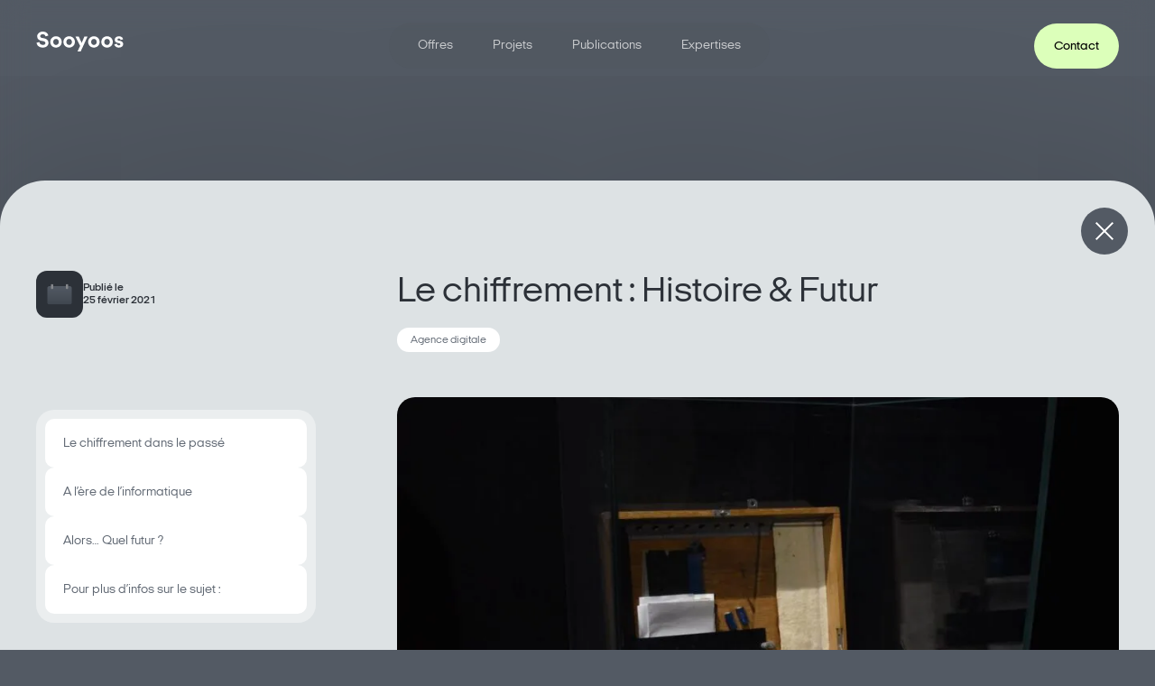

--- FILE ---
content_type: text/html; charset=UTF-8
request_url: https://www.sooyoos.com/publication/le-chiffrement-histoire-futur/
body_size: 36681
content:
<!doctype html>
<html class="no-js " lang="fr-FR">
<head>
    <meta charset="UTF-8" />
<script type="text/javascript">
/* <![CDATA[ */
var gform;gform||(document.addEventListener("gform_main_scripts_loaded",function(){gform.scriptsLoaded=!0}),document.addEventListener("gform/theme/scripts_loaded",function(){gform.themeScriptsLoaded=!0}),window.addEventListener("DOMContentLoaded",function(){gform.domLoaded=!0}),gform={domLoaded:!1,scriptsLoaded:!1,themeScriptsLoaded:!1,isFormEditor:()=>"function"==typeof InitializeEditor,callIfLoaded:function(o){return!(!gform.domLoaded||!gform.scriptsLoaded||!gform.themeScriptsLoaded&&!gform.isFormEditor()||(gform.isFormEditor()&&console.warn("The use of gform.initializeOnLoaded() is deprecated in the form editor context and will be removed in Gravity Forms 3.1."),o(),0))},initializeOnLoaded:function(o){gform.callIfLoaded(o)||(document.addEventListener("gform_main_scripts_loaded",()=>{gform.scriptsLoaded=!0,gform.callIfLoaded(o)}),document.addEventListener("gform/theme/scripts_loaded",()=>{gform.themeScriptsLoaded=!0,gform.callIfLoaded(o)}),window.addEventListener("DOMContentLoaded",()=>{gform.domLoaded=!0,gform.callIfLoaded(o)}))},hooks:{action:{},filter:{}},addAction:function(o,r,e,t){gform.addHook("action",o,r,e,t)},addFilter:function(o,r,e,t){gform.addHook("filter",o,r,e,t)},doAction:function(o){gform.doHook("action",o,arguments)},applyFilters:function(o){return gform.doHook("filter",o,arguments)},removeAction:function(o,r){gform.removeHook("action",o,r)},removeFilter:function(o,r,e){gform.removeHook("filter",o,r,e)},addHook:function(o,r,e,t,n){null==gform.hooks[o][r]&&(gform.hooks[o][r]=[]);var d=gform.hooks[o][r];null==n&&(n=r+"_"+d.length),gform.hooks[o][r].push({tag:n,callable:e,priority:t=null==t?10:t})},doHook:function(r,o,e){var t;if(e=Array.prototype.slice.call(e,1),null!=gform.hooks[r][o]&&((o=gform.hooks[r][o]).sort(function(o,r){return o.priority-r.priority}),o.forEach(function(o){"function"!=typeof(t=o.callable)&&(t=window[t]),"action"==r?t.apply(null,e):e[0]=t.apply(null,e)})),"filter"==r)return e[0]},removeHook:function(o,r,t,n){var e;null!=gform.hooks[o][r]&&(e=(e=gform.hooks[o][r]).filter(function(o,r,e){return!!(null!=n&&n!=o.tag||null!=t&&t!=o.priority)}),gform.hooks[o][r]=e)}});
/* ]]> */
</script>


    
                                                    <!-- Google Tag Manager -->
            <script>(function(w,d,s,l,i){w[l]=w[l]||[];w[l].push({'gtm.start':
                        new Date().getTime(),event:'gtm.js'});var f=d.getElementsByTagName(s)[0],
                    j=d.createElement(s),dl=l!='dataLayer'?'&l='+l:'';j.async=true;j.src=
                    'https://www.googletagmanager.com/gtm.js?id='+i+dl;f.parentNode.insertBefore(j,f);
                })(window,document,'script','dataLayer','GTM-TJL86FJ');</script>
            <!-- End Google Tag Manager -->

                        
    <title>
                    Le chiffrement : Histoire &amp; Futur - Sooyoos - Agence digitale sur-mesure
            </title>

    <meta http-equiv="Content-Type" content="text/html; charset=UTF-8" />
    <meta http-equiv="X-UA-Compatible" content="IE=edge">
    <meta name="viewport" content="width=device-width, initial-scale=1.0">

    <link rel="apple-touch-icon" sizes="180x180" href="https://www.sooyoos.com/app/themes/sooyoos/resources/public/favicon/apple-touch-icon.png">
    <link rel="icon" type="image/png" sizes="192x192" href="https://www.sooyoos.com/app/themes/sooyoos/resources/public/favicon/android-chrome-192x192.png">
    <link rel="icon" type="image/png" sizes="32x32" href="https://www.sooyoos.com/app/themes/sooyoos/resources/public/favicon/favicon-32x32.png">
    <link rel="icon" type="image/png" sizes="16x16" href="https://www.sooyoos.com/app/themes/sooyoos/resources/public/favicon/favicon-16x16.png">
    <link rel="manifest" href="https://www.sooyoos.com/app/themes/sooyoos/resources/public/favicon/site.webmanifest">
    <link rel="mask-icon" href="https://www.sooyoos.com/app/themes/sooyoos/resources/public/favicon/safari-pinned-tab.svg" color="#2c3138">
    <link rel="shortcut icon" href="https://www.sooyoos.com/app/themes/sooyoos/resources/public/favicon/favicon.ico">
    <meta name="apple-mobile-web-app-title" content="Sooyoos">
    <meta name="application-name" content="Sooyoos">
    <meta name="msapplication-TileColor" content="#2C3138">
    <meta name="msapplication-config" content="https://www.sooyoos.com/app/themes/sooyoos/resources/public/favicon/browserconfig.xml">
    <meta name="theme-color" content="#2C3138">

    
    

        <style>
        html {
            --wp-admin--admin-bar--height: 0px;
        }
    </style>

    <meta name='robots' content='index, follow, max-image-preview:large, max-snippet:-1, max-video-preview:-1' />

	<!-- This site is optimized with the Yoast SEO plugin v26.6 - https://yoast.com/wordpress/plugins/seo/ -->
	<meta name="description" content="Le chiffrement est l’action de rendre une information illisible pour les personnes auxquelles elle n’est pas destinée." />
	<link rel="canonical" href="https://www.sooyoos.com/publication/le-chiffrement-histoire-futur/" />
	<meta property="og:locale" content="fr_FR" />
	<meta property="og:type" content="article" />
	<meta property="og:title" content="Le chiffrement : Histoire &amp; Futur - Sooyoos - Agence digitale sur-mesure" />
	<meta property="og:description" content="Le chiffrement est l’action de rendre une information illisible pour les personnes auxquelles elle n’est pas destinée." />
	<meta property="og:url" content="https://www.sooyoos.com/publication/le-chiffrement-histoire-futur/" />
	<meta property="og:site_name" content="Sooyoos - Agence digitale sur-mesure" />
	<meta property="article:modified_time" content="2022-05-02T13:11:15+00:00" />
	<meta property="og:image" content="https://www.sooyoos.com/app/uploads/2023/08/site-sooyoos.png" />
	<meta property="og:image:width" content="1200" />
	<meta property="og:image:height" content="630" />
	<meta property="og:image:type" content="image/png" />
	<meta name="twitter:card" content="summary_large_image" />
	<script type="application/ld+json" class="yoast-schema-graph">{"@context":"https://schema.org","@graph":[{"@type":"WebPage","@id":"https://www.sooyoos.com/publication/le-chiffrement-histoire-futur/","url":"https://www.sooyoos.com/publication/le-chiffrement-histoire-futur/","name":"Le chiffrement : Histoire & Futur - Sooyoos - Agence digitale sur-mesure","isPartOf":{"@id":"https://www.sooyoos.com/#website"},"datePublished":"2021-02-25T13:41:01+00:00","dateModified":"2022-05-02T13:11:15+00:00","description":"Le chiffrement est l’action de rendre une information illisible pour les personnes auxquelles elle n’est pas destinée.","inLanguage":"fr-FR","potentialAction":[{"@type":"ReadAction","target":["https://www.sooyoos.com/publication/le-chiffrement-histoire-futur/"]}]},{"@type":"WebSite","@id":"https://www.sooyoos.com/#website","url":"https://www.sooyoos.com/","name":"Sooyoos - Agence digitale sur-mesure","description":"10 ans d’expérience en conseil &amp; réalisation de projets numériques.","potentialAction":[{"@type":"SearchAction","target":{"@type":"EntryPoint","urlTemplate":"https://www.sooyoos.com/?s={search_term_string}"},"query-input":{"@type":"PropertyValueSpecification","valueRequired":true,"valueName":"search_term_string"}}],"inLanguage":"fr-FR"}]}</script>
	<!-- / Yoast SEO plugin. -->



<style id='wp-img-auto-sizes-contain-inline-css' type='text/css'>
img:is([sizes=auto i],[sizes^="auto," i]){contain-intrinsic-size:3000px 1500px}
/*# sourceURL=wp-img-auto-sizes-contain-inline-css */
</style>
<style id='classic-theme-styles-inline-css' type='text/css'>
/*! This file is auto-generated */
.wp-block-button__link{color:#fff;background-color:#32373c;border-radius:9999px;box-shadow:none;text-decoration:none;padding:calc(.667em + 2px) calc(1.333em + 2px);font-size:1.125em}.wp-block-file__button{background:#32373c;color:#fff;text-decoration:none}
/*# sourceURL=/wp-includes/css/classic-themes.min.css */
</style>
<link data-minify="1" rel='stylesheet' id='wp_mailjet_form_builder_widget-widget-front-styles-css' href='https://www.sooyoos.com/app/cache/min/1/app/plugins/mailjet-for-wordpress/src/widgetformbuilder/css/front-widget.css?ver=1767950626' type='text/css' media='all' />
<script type="text/javascript" id="jquery-core-js-extra">window.addEventListener('DOMContentLoaded', function() {
/* <![CDATA[ */
var ajax_object = {"ajax_url":"https://www.sooyoos.com/wp/wp-admin/admin-ajax.php","template_dir":"https://www.sooyoos.com/app/themes/sooyoos"};
//# sourceURL=jquery-core-js-extra
/* ]]> */
});</script>
<script type="text/javascript" src="https://www.sooyoos.com/wp/wp-includes/js/jquery/jquery.min.js?ver=3.7.1" id="jquery-core-js" data-rocket-defer defer></script>
<noscript><style id="rocket-lazyload-nojs-css">.rll-youtube-player, [data-lazy-src]{display:none !important;}</style></noscript>

        <style>
        .icon{display:inline-block;width:1em;height:1em;stroke-width:0;stroke:currentColor;fill:currentColor}.icon-swap{width:1.314453125em}.icon-server{width:1.052734375em}.icon-quote{width:1.3740234375em}.icon-other-device{width:1.2939453125em}.icon-twitter{width:1.142578125em}.icon-facebook{width:.5em}.icon-cloud{width:1.470703125em}.icon-share{width:1.25em}.icon-arrow-bottom{width:.533203125em}.icon-arrow-left{width:1.875em}.icon-arrow-right{width:1.875em}.icon-arrow-top{width:.533203125em}.icon-caret-bottom{width:1.5830078125em}.icon-caret-left{width:.611328125em}.icon-caret-right{width:.611328125em}.icon-caret-top{width:1.5830078125em}.icon-check{width:1.3330078125em}.icon-code{width:1.37109375em}.icon-computer{width:1.2646484375em}.icon-file-simple{width:0.8154296875em}.icon-mail{width:1.2861328125em}.icon-person{width:0.8154296875em}.icon-round-caret-down{width:2.0908203125em}.icon-round-caret-left{width:.478515625em}.icon-round-caret-right{width:.478515625em}.icon-round-caret-top{width:2.0908203125em}.icon-s-alone{width:.77734375em}.icon-sooyoos{width:4.4091796875em}.icon-warning{width:.23046875em}html,body,div,span,applet,object,iframe,h1,h2,h3,h4,h5,h6,p,blockquote,pre,a,abbr,acronym,address,big,cite,code,del,dfn,em,img,ins,kbd,q,s,samp,small,strike,strong,sub,sup,tt,var,b,u,i,center,dl,dt,dd,ol,ul,li,fieldset,form,label,legend,table,caption,tbody,tfoot,thead,tr,th,td,article,aside,canvas,details,embed,figure,figcaption,footer,header,hgroup,menu,nav,output,ruby,section,summary,time,mark,audio,video{margin:0;padding:0;border:0;font-size:100%;font:inherit;vertical-align:baseline}article,aside,details,figcaption,figure,footer,header,hgroup,menu,nav,section{display:block}body{line-height:1}ol,ul{list-style:none}blockquote,q{quotes:none}blockquote:before,blockquote:after,q:before,q:after{content:"";content:none}table{border-collapse:collapse;border-spacing:0}button{cursor:pointer;-webkit-appearance:none;-moz-appearance:none;appearance:none;margin:0;padding:0;background:none;border:none;border-radius:0}button:focus{outline:none}@font-face{font-family:"Italian Plate No2 Expanded";src:url("/app/themes/sooyoos/resources/public/fonts/italianplateno2expanded-ultralight.woff2") format("woff2"),url("/app/themes/sooyoos/resources/public/fonts/italianplateno2expanded-ultralight.woff") format("woff");font-weight:50;font-style:normal;font-display:swap}@font-face{font-family:"Italian Plate No2 Expanded";src:url("/app/themes/sooyoos/resources/public/fonts/italianplateno2expanded-ultralightitalic.woff2") format("woff2"),url("/app/themes/sooyoos/resources/public/fonts/italianplateno2expanded-ultralightitalic.woff") format("woff");font-weight:50;font-style:italic;font-display:swap}@font-face{font-family:"Italian Plate No2 Expanded";src:url("/app/themes/sooyoos/resources/public/fonts/italianplateno2expanded-thin.woff2") format("woff2"),url("/app/themes/sooyoos/resources/public/fonts/italianplateno2expanded-thin.woff") format("woff");font-weight:100;font-style:normal;font-display:swap}@font-face{font-family:"Italian Plate No2 Expanded";src:url("/app/themes/sooyoos/resources/public/fonts/italianplateno2expanded-thinitalic.woff2") format("woff2"),url("/app/themes/sooyoos/resources/public/fonts/italianplateno2expanded-thinitalic.woff") format("woff");font-weight:100;font-style:italic;font-display:swap}@font-face{font-family:"Italian Plate No2 Expanded";src:url("/app/themes/sooyoos/resources/public/fonts/italianplateno2expanded-extralight.woff2") format("woff2"),url("/app/themes/sooyoos/resources/public/fonts/italianplateno2expanded-extralight.woff") format("woff");font-weight:200;font-style:normal;font-display:swap}@font-face{font-family:"Italian Plate No2 Expanded";src:url("/app/themes/sooyoos/resources/public/fonts/italianplateno2expanded-extralightitalic.woff2") format("woff2"),url("/app/themes/sooyoos/resources/public/fonts/italianplateno2expanded-extralightitalic.woff") format("woff");font-weight:200;font-style:italic;font-display:swap}@font-face{font-family:"Italian Plate No2 Expanded";src:url("/app/themes/sooyoos/resources/public/fonts/italianplateno2expanded-light.woff2") format("woff2"),url("/app/themes/sooyoos/resources/public/fonts/italianplateno2expanded-light.woff") format("woff");font-weight:300;font-style:normal;font-display:swap}@font-face{font-family:"Italian Plate No2 Expanded";src:url("/app/themes/sooyoos/resources/public/fonts/italianplateno2expanded-lightitalic.woff2") format("woff2"),url("/app/themes/sooyoos/resources/public/fonts/italianplateno2expanded-lightitalic.woff") format("woff");font-weight:300;font-style:italic;font-display:swap}@font-face{font-family:"Italian Plate No2 Expanded";src:url("/app/themes/sooyoos/resources/public/fonts/italianplateno2expanded-regular.woff2") format("woff2"),url("/app/themes/sooyoos/resources/public/fonts/italianplateno2expanded-regular.woff") format("woff");font-weight:400;font-style:normal;font-display:swap}@font-face{font-family:"Italian Plate No2 Expanded";src:url("/app/themes/sooyoos/resources/public/fonts/italianplateno2expanded-regularitalic.woff2") format("woff2"),url("/app/themes/sooyoos/resources/public/fonts/italianplateno2expanded-regularitalic.woff") format("woff");font-weight:400;font-style:italic;font-display:swap}@font-face{font-family:"Italian Plate No2 Expanded";src:url("/app/themes/sooyoos/resources/public/fonts/italianplateno2expanded-medium.woff2") format("woff2"),url("/app/themes/sooyoos/resources/public/fonts/italianplateno2expanded-medium.woff") format("woff");font-weight:500;font-style:normal;font-display:swap}@font-face{font-family:"Italian Plate No2 Expanded";src:url("/app/themes/sooyoos/resources/public/fonts/italianplateno2expanded-mediumitalic.woff2") format("woff2"),url("/app/themes/sooyoos/resources/public/fonts/italianplateno2expanded-mediumitalic.woff") format("woff");font-weight:500;font-style:italic;font-display:swap}@font-face{font-family:"Italian Plate No2 Expanded";src:url("/app/themes/sooyoos/resources/public/fonts/italianplateno2expanded-demibold.woff2") format("woff2"),url("/app/themes/sooyoos/resources/public/fonts/italianplateno2expanded-demibold.woff") format("woff");font-weight:600;font-style:normal;font-display:swap}@font-face{font-family:"Italian Plate No2 Expanded";src:url("/app/themes/sooyoos/resources/public/fonts/italianplateno2expanded-demibolditalic.woff2") format("woff2"),url("/app/themes/sooyoos/resources/public/fonts/italianplateno2expanded-demibolditalic.woff") format("woff");font-weight:600;font-style:italic;font-display:swap}@font-face{font-family:"Italian Plate No2 Expanded";src:url("/app/themes/sooyoos/resources/public/fonts/italianplateno2expanded-bold.woff2") format("woff2"),url("/app/themes/sooyoos/resources/public/fonts/italianplateno2expanded-bold.woff") format("woff");font-weight:700;font-style:normal;font-display:swap}@font-face{font-family:"Italian Plate No2 Expanded";src:url("/app/themes/sooyoos/resources/public/fonts/italianplateno2expanded-bolditalic.woff2") format("woff2"),url("/app/themes/sooyoos/resources/public/fonts/italianplateno2expanded-bolditalic.woff") format("woff");font-weight:700;font-style:italic;font-display:swap}@font-face{font-family:"Italian Plate No2 Expanded";src:url("/app/themes/sooyoos/resources/public/fonts/italianplateno2expanded-extrabold.woff2") format("woff2"),url("/app/themes/sooyoos/resources/public/fonts/italianplateno2expanded-extrabold.woff") format("woff");font-weight:800;font-style:normal;font-display:swap}@font-face{font-family:"Italian Plate No2 Expanded";src:url("/app/themes/sooyoos/resources/public/fonts/italianplateno2expanded-extrabolditalic.woff2") format("woff2"),url("/app/themes/sooyoos/resources/public/fonts/italianplateno2expanded-extrabolditalic.woff") format("woff");font-weight:800;font-style:italic;font-display:swap}@font-face{font-family:"Italian Plate No2 Expanded";src:url("/app/themes/sooyoos/resources/public/fonts/italianplateno2expanded-black.woff2") format("woff2"),url("/app/themes/sooyoos/resources/public/fonts/italianplateno2expanded-black.woff") format("woff");font-weight:900;font-style:normal;font-display:swap}@font-face{font-family:"Italian Plate No2 Expanded";src:url("/app/themes/sooyoos/resources/public/fonts/italianplateno2expanded-blackitalic.woff2") format("woff2"),url("/app/themes/sooyoos/resources/public/fonts/italianplateno2expanded-blackitalic.woff") format("woff");font-weight:900;font-style:italic;font-display:swap}@font-face{font-family:"Roobert";src:url("/app/themes/sooyoos/resources/public/fonts/roobert-regular.woff2") format("woff2"),url("/app/themes/sooyoos/resources/public/fonts/roobert-regular.woff") format("woff");font-weight:400;font-style:normal;font-display:swap}@font-face{font-family:"Roobert";src:url("/app/themes/sooyoos/resources/public/fonts/roobert-bold.woff2") format("woff2"),url("/app/themes/sooyoos/resources/public/fonts/roobert-bold.woff") format("woff");font-weight:700;font-style:normal;font-display:swap}*,*:before,*:after{box-sizing:border-box}.left{float:left}.right{float:right}.clear{clear:both}.clearfix:before,.clearfix:after{content:" ";display:table}.clearfix:after{clear:both}.clearfix{*zoom:1}.hide{display:none}.show{display:block}.disabled{pointer-events:none;cursor:not-allowed;opacity:.5;filter:progid:DXImageTransform.Microsoft.Alpha(opacity=50)}.screen-reader-response,.visuallyhidden{position:absolute;width:1px;height:1px;padding:0;margin:-1px;border:0;clip:rect(0 0 0 0);overflow:hidden}::-webkit-input-placeholder{font-style:italic;color:#848b94;font-size:1em}:-moz-placeholder{font-style:italic;color:#848b94;font-size:1em}::-moz-placeholder{font-style:italic;color:#848b94;font-size:1em}input[type=submit]{cursor:pointer}input[type=submit],input[type=search]{-webkit-appearance:none}input,button,textarea,select{font:inherit}.code{font-family:monospace}button{cursor:pointer;font:inherit}a{text-decoration:none;color:#fff}strong,b{font-weight:bold}em,i{font-style:italic}em strong,strong em,i strong,strong i,em b,b em,i b,b i{font-weight:bold;font-style:italic}sup{top:-0.5em;line-height:0;position:relative;vertical-align:baseline;font-size:.6em}sub{top:.5em;line-height:0;position:relative;vertical-align:baseline;font-size:.6em}.text-uppercase,.ttu{text-transform:uppercase}.text-center,.tac{text-align:center}.text-left,.tal{text-align:left}.no-break{white-space:nowrap}.break{word-break:break-all;word-wrap:break-word;-webkit-hyphens:auto;hyphens:auto}.ellipsis{white-space:nowrap;overflow:hidden;text-overflow:ellipsis}input{font-family:"Italian Plate No2 Expanded",Arial,Helvetica,sans-serif}.paused{animation-play-state:paused}.xdebug-var-dump{white-space:break-spaces}.errors{color:#ff7347}.disable-scroll{overflow:hidden}img{max-width:100%}.relative{position:relative}.show-medium{display:none}@media(max-width: 1520px){.hide-medium{display:none}.show-medium{display:block}}.show-tablet{display:none}@media(max-width: 1024px){.hide-tablet{display:none}.show-tablet{display:block}}.show-mobile{display:none}@media(max-width: 768px){.hide-mobile{display:none}.show-mobile{display:block}}.show-mobile-sm{display:none}@media(max-width: 576px){.hide-mobile-sm{display:none}.show-mobile-sm{display:block}}@media(max-width: 600px){html{margin-top:0 !important}#wpadminbar{display:none}}.pageLoader{position:fixed;z-index:99999;top:0;right:0;bottom:0;left:0;background-color:#434a54;transition:opacity .6s}.pageLoader__1{position:absolute;z-index:1;top:0;bottom:0;left:0;width:50%;height:100%;background-color:#434a54}.pageLoader__2{position:absolute;z-index:1;top:0;bottom:0;right:0;width:50%;height:100%;background-color:#434a54}.pageLoader__line{left:50%;width:1px;height:0;background-color:#fff}.pageLoader__1__line{position:absolute;z-index:2;top:50%;right:0;width:1px;height:0;background-color:#2c3138}.pageLoader__2__line{position:absolute;z-index:2;top:50%;left:0;width:1px;height:0;background-color:#2c3138}.button{display:flex;justify-content:center;align-items:center;gap:10px;padding:19px 22px 17px;border-radius:200px;border:none;outline:none;cursor:pointer;background-color:#dcffba;color:#000;fill:#000;font-family:"Italian Plate No2 Expanded",Arial,Helvetica,sans-serif;font-weight:500;font-size:14px;line-height:14px;text-decoration:none;text-align:center;transition:background-color .2s,color .2s,fill .2s,opacity .2s}.button:hover,.button:focus-visible{background-color:#d0ffa0}.button.is-disabled{cursor:unset;pointer-events:none;opacity:.4}.button--grey{display:flex;justify-content:center;align-items:center;gap:10px;padding:19px 22px 17px;border-radius:200px;border:none;outline:none;cursor:pointer;background-color:#535a64;color:#fff;fill:#fff;font-family:"Italian Plate No2 Expanded",Arial,Helvetica,sans-serif;font-weight:500;font-size:14px;line-height:14px;text-decoration:none;text-align:center;transition:background-color .2s,color .2s,fill .2s,opacity .2s}.button--grey:hover,.button--grey:focus-visible{background-color:#5f6772}.button--grey.is-disabled{cursor:unset;pointer-events:none;opacity:.4}.buttonWhite{display:flex;justify-content:center;align-items:center;gap:10px;padding:19px 22px 17px;border-radius:200px;border:none;outline:none;cursor:pointer;background-color:#fff;color:#5f6772;fill:#5f6772;font-family:"Italian Plate No2 Expanded",Arial,Helvetica,sans-serif;font-weight:500;font-size:14px;line-height:14px;text-decoration:none;text-align:center;transition:background-color .2s,color .2s,fill .2s,opacity .2s}.buttonWhite:hover,.buttonWhite:focus-visible{background-color:#ebeeef}.buttonWhite.is-disabled{cursor:unset;pointer-events:none;opacity:.4}.button--arrow{color:#434a54;fill:#434a54;font-size:10px}.buttonWhite--large{padding-left:50px;padding-right:50px}.button--inline{display:inline-flex}.buttonIcon--green{display:flex;justify-content:center;align-items:center;width:52px;height:52px;padding:5px;border-radius:100%;border:none;outline:none;cursor:pointer;background-color:#dcffba;color:#000;fill:#000;text-decoration:none;text-align:center;transition:background-color .2s,color .2s,fill .2s,opacity .2s,transform .4s}.buttonIcon--green svg{transition:transform .4s}.buttonIcon--green:hover,.buttonIcon--green:focus-visible{background-color:#d0ffa0;transform:scale(1.1)}.buttonIcon--green:hover svg,.buttonIcon--green:focus-visible svg{transform:scale(0.9)}.buttonIcon--grey{display:flex;justify-content:center;align-items:center;width:52px;height:52px;padding:5px;border-radius:100%;border:none;outline:none;cursor:pointer;background-color:#535a64;color:#fff;fill:#fff;text-decoration:none;text-align:center;transition:background-color .2s,color .2s,fill .2s,opacity .2s,transform .4s}.buttonIcon--grey svg{transition:transform .4s}.buttonIcon--grey:hover,.buttonIcon--grey:focus-visible{background-color:#5f6772;transform:scale(1.1)}.buttonIcon--grey:hover svg,.buttonIcon--grey:focus-visible svg{transform:scale(0.9)}.buttonIcon--white{display:flex;justify-content:center;align-items:center;width:52px;height:52px;padding:5px;border-radius:100%;border:none;outline:none;cursor:pointer;background-color:#fff;color:#434a54;fill:#434a54;text-decoration:none;text-align:center;transition:background-color .2s,color .2s,fill .2s,opacity .2s,transform .4s}.buttonIcon--white svg{transition:transform .4s}.buttonIcon--white:hover,.buttonIcon--white:focus-visible{background-color:#ebeeef;transform:scale(1.1)}.buttonIcon--white:hover svg,.buttonIcon--white:focus-visible svg{transform:scale(0.9)}.cta{display:flex;justify-content:center;align-items:center;gap:25px;border:none;outline:none;cursor:pointer;color:#dde2e4;text-decoration:none;text-align:center;transition:background-color .2s,color .2s,fill .2s,opacity .2s}.cta .cta__text{margin-top:2px}.cta .cta__icon{width:38px;height:38px;display:flex;justify-content:center;align-items:center;border-radius:200px;border:none;outline:none;cursor:pointer;background-color:#dcffba;color:#434a54;fill:#434a54;font-size:10px;text-decoration:none;text-align:center;transition:width .3s ease-out}.cta:hover,.cta:focus-visible{text-decoration:underline;color:#dcffba}.cta:hover .cta__icon,.cta:focus-visible .cta__icon{width:70px}.titleH1:not(.titleSVG){font-family:"Italian Plate No2 Expanded",Arial,Helvetica,sans-serif;font-size:100px;line-height:100px;font-weight:400}@media(max-width: 1024px){.titleH1:not(.titleSVG){font-size:50px;line-height:55px}}@media(max-width: 768px){.titleH1:not(.titleSVG){font-size:40px;line-height:45px}}.blockTitle{padding-top:120px}.blockTitle.--paddingSM{padding-top:70px}.blockTitle+div{margin-top:80px}.blockTitle__title{--before-width: 60px;display:flex;justify-content:flex-start;align-items:center}.blockTitle__title:before{content:"";display:block;width:var(--before-width);height:1px;background-color:#fff;margin-right:20px;margin-bottom:3px}.themeLight .blockTitle__title:before{background-color:#2c3138}.blockTitle__description{font-family:"Italian Plate No2 Expanded",Arial,Helvetica,sans-serif;font-size:50px;line-height:60px;font-weight:400}@media(max-width: 1024px){.blockTitle__description{font-size:35px;line-height:42px}}.blockTitle__description__textIndent{text-indent:50px}.themeLight .blockTitle__description span[style*="color:"]{color:#2c3138 !important}.blockTitle__title+.blockTitle__tagList{margin-top:45px}.blockTitle__tagList{display:flex;justify-content:flex-start;align-items:flex-start;flex-wrap:wrap;gap:6px;width:200px;max-width:100%}.blockTitle__description+.blockTitle__ctaList{margin-top:35px}.blockTitle__ctaList{display:flex;justify-content:flex-start;align-items:flex-start;flex-wrap:wrap;gap:30px}@media(max-width: 1024px){.blockTitle{padding-top:100px}.blockTitle.--paddingSM{padding-top:60px}.blockTitle+div{margin-top:30px}.blockTitle__title{margin-bottom:30px}.blockTitle__description{text-align:left}.blockTitle__description__textIndent{text-indent:0}.blockTitle__tagList{margin-bottom:40px}.blockTitle__title+.blockTitle__tagList{margin-top:40px}.blockTitle__description+.blockTitle__ctaList{margin-top:20px}}@media(max-width: 768px){.blockTitle__tagList{display:none}}html{overflow-x:hidden}body{font-family:"Italian Plate No2 Expanded",Arial,Helvetica,sans-serif;font-size:20px;line-height:30px;font-weight:400;-webkit-text-size-adjust:100%;-moz-text-size-adjust:100%;text-size-adjust:100%;color:#fff;background-color:#535a64}body.themeLight{color:#2c3138}.wrapper{padding-top:100px}.inner{width:100%;max-width:1440px;margin:0 auto;padding:0 40px}.inner-sm{max-width:980px;margin:0 auto;padding:0 20px}@media(max-width: 1024px){.inner{padding:0 20px}.inner .inner-sm{padding-right:0;padding-left:0}}.content{z-index:10;position:relative;margin-top:100px;background-color:#2c3138;box-shadow:0 4px 250px rgba(0,0,0,.25);border-radius:50px 50px 0 0}.themeLight .content{background-color:#dde2e4}@media(max-width: 1024px){.content{margin-top:40px}}@media(max-width: 768px){.content{margin-top:20px}}.content--blog{padding-top:100px}.content__close{position:absolute;z-index:11;top:30px;right:30px}.contentBackdrop{position:absolute;top:0;right:0;bottom:0;left:0;z-index:-1;-webkit-backdrop-filter:blur(15px);backdrop-filter:blur(15px);pointer-events:none}.doubleColumn{display:flex;justify-content:stretch;align-items:stretch;flex-wrap:nowrap}.doubleColumn__left{width:33.33%;padding-right:50px}.doubleColumn__right{width:66.66%}@media(max-width: 1024px){.doubleColumn{flex-direction:column;flex-wrap:wrap}.doubleColumn__left{width:100%;padding-right:0}.doubleColumn__right{width:100%}}.section{width:100%;padding-top:8px;padding-bottom:8px}.header{padding:25px 0;position:fixed;z-index:10000;top:var(--wp-admin--admin-bar--height);left:0;right:0;width:100%;height:100px;transition:transform .4s ease;will-change:transform}.header__content{position:relative;display:flex;justify-content:space-between;align-items:center}.header__buttonsRight{display:flex;justify-content:flex-end;align-items:center;gap:1rem}.headerButtonRDV{position:relative}.headerButtonRDV:before{content:"";position:absolute;top:0;right:0;width:16px;height:16px;background:#d643aa;border-radius:100%;border:2px solid #535a64}@media(min-width: 1290px){.home .headerButtonRDV:before{border:2px solid #474c56}}.header__logo__svg{font-size:22px}.headerButton__svg{font-size:17px}.menuList{display:flex;align-items:stretch;gap:10px;padding:9px 10px 10px;background:rgba(81,88,94,.3);-webkit-backdrop-filter:blur(20px);backdrop-filter:blur(20px);border-radius:200px}.menuList__item{position:relative}.menuList__item__link{display:block;padding:10px 22px 8px;border-radius:200px;font-family:"Italian Plate No2 Expanded",Arial,Helvetica,sans-serif;font-size:14px;line-height:14px;color:rgba(255,255,255,.7);cursor:pointer;transition:color .2s ease-out,background .2s ease-out}.menuList__item__link.is-current,.menuList__item__link.active{color:#fff;background:rgba(0,0,0,.3)}.menuList__item__link:hover,.menuList__item__link:focus-visible{color:#fff;background:rgba(0,0,0,.5)}.menuChild{position:absolute;z-index:1;top:calc(100% + 35px);left:50%;transform:translateX(-50%);margin:auto;width:380px;max-width:100vw;transform-origin:top left;padding:30px 25px;justify-content:flex-start;align-items:flex-start;flex-wrap:wrap;gap:20px;display:none;pointer-events:none}.menuChild.active{pointer-events:auto}.menuChild__layer{position:absolute;top:0;left:0;width:100%;height:100%;background-color:#2c3138;box-shadow:0 4px 100px 0 #434a54;border-radius:20px;transform-origin:top left}.menuChild.is-opened{visibility:visible;transform:translateX(-50%) scale(1);opacity:1}.menuChildItem{width:100%;padding-left:20px}.menuChildItem__title{display:block;position:relative;font-size:20px;line-height:25px;transition:color .2s}.menuChildItem__title:before{content:"";width:2px;position:absolute;left:-16px;top:-3px;bottom:0;border-radius:5px;background-color:#fff;transition:background-color .2s}.menuChildItem__title:hover,.menuChildItem__title:focus-visible{color:#dcffba}.menuChildItem__description{font-size:16px;line-height:24px;color:#dde2e4;transition:color .2s}.menuChildItem:hover .menuChildItem__title,.menuChildItem:focus-visible .menuChildItem__title{color:#dcffba}.menuChildItem:hover .menuChildItem__title:before,.menuChildItem:focus-visible .menuChildItem__title:before{background-color:#dcffba}.menuChildItem:hover .menuChildItem__description,.menuChildItem:focus-visible .menuChildItem__description{color:#f6ffed}.mobileMenu__toggle{display:none;background-color:#2c3137}.mobileMenu__toggle-icon{position:relative;width:14px;height:14px}.mobileMenu__toggle-icon span{position:absolute;background-color:#fff}.mobileMenu__toggle-icon span:nth-child(1){width:100%;height:1px;top:50%;left:0;transform:translateY(-50%);will-change:transform}.mobileMenu__toggle-icon span:nth-child(2){height:100%;width:1px;left:50%;top:0;transform:translateX(-50%);will-change:transform}body.scrolling-down .header{transform:translateY(-100%)}@media(max-width: 1024px){.header{-webkit-backdrop-filter:blur(20px);backdrop-filter:blur(20px);border-bottom-left-radius:20px;border-bottom-right-radius:20px}.menu{display:none}.header__logo{display:flex;align-items:center}.headerButton{height:54px}.mobileMenu__toggle{display:flex;padding:16px 22px 17px}}@media(max-width: 600px){.header{top:0}}.menuEnjeux{opacity:0;pointer-events:none;display:flex;position:fixed;top:75px;width:1160px;max-width:calc(100vw - 80px);padding:0;margin:0 auto}.menuEnjeux.active{opacity:1;pointer-events:auto}.menuChild__layer .menuEnjeux__content{height:100%}.menuChild__layer .menuEnjeux__content .menuEnjeux__left{height:100%}.menuChild__layer .menuEnjeux__content .menuEnjeux__right{height:100%;background-color:#434a54;border-radius:0 20px 20px 0}.menuEnjeux__content{position:relative;display:flex;justify-content:flex-start;align-items:stretch;width:100%;border-radius:20px}.menuEnjeux__left{display:flex;flex-direction:column;justify-content:space-between;align-items:flex-start;width:40%;padding:20px}.menuEnjeux__label{position:relative;display:block;width:100%;padding:20px 70px 20px 20px;text-align:left;border-radius:10px}.menuEnjeux__label+.menuEnjeux__label{margin-top:10px}.menuEnjeux__label.active,.menuEnjeux__label:hover,.menuEnjeux__label:focus-visible{background-color:#434a54}.menuEnjeux__label.active .menuEnjeux__label-icon{display:block}.menuEnjeux__label-icon{display:none;position:absolute;top:50%;right:20px;transform:translateY(-50%)}.menuEnjeux__label-title{font-size:20px;line-height:1.2;font-weight:400;color:#fff}.menuEnjeux__label-description{font-size:14px;line-height:1.2;font-weight:400;color:#ccd0d5}.menuEnjeux__right{display:flex;flex-direction:column;justify-content:center;align-items:stretch;width:60%;padding:20px}.menuEnjeux__linkList{display:none}.menuEnjeux__linkList.active{display:block}.menuEnjeux__link{display:flex;justify-content:flex-start;align-items:center;gap:40px;width:100%;padding:10px;border-radius:10px}.menuEnjeux__link+.menuEnjeux__link{margin-top:5px}.menuEnjeux__link:hover,.menuEnjeux__link:focus-visible{background-color:#2c3138}.menuEnjeux__link-icon{flex-shrink:0;display:flex;justify-content:center;align-items:center;width:78px;height:78px;background-color:#535a64;border-radius:10px}.menuEnjeux__link-icon img{display:block;width:32px;height:32px;-o-object-fit:contain;object-fit:contain}.menuEnjeux__link-title{margin-bottom:10px;font-size:20px;line-height:1.2;font-weight:400}.menuEnjeux__link-description{font-size:16px;line-height:1.2;font-weight:400;color:#ccd0d5}
    </style>

    <style id='global-styles-inline-css' type='text/css'>
:root{--wp--preset--aspect-ratio--square: 1;--wp--preset--aspect-ratio--4-3: 4/3;--wp--preset--aspect-ratio--3-4: 3/4;--wp--preset--aspect-ratio--3-2: 3/2;--wp--preset--aspect-ratio--2-3: 2/3;--wp--preset--aspect-ratio--16-9: 16/9;--wp--preset--aspect-ratio--9-16: 9/16;--wp--preset--color--black: #000000;--wp--preset--color--cyan-bluish-gray: #abb8c3;--wp--preset--color--white: #ffffff;--wp--preset--color--pale-pink: #f78da7;--wp--preset--color--vivid-red: #cf2e2e;--wp--preset--color--luminous-vivid-orange: #ff6900;--wp--preset--color--luminous-vivid-amber: #fcb900;--wp--preset--color--light-green-cyan: #7bdcb5;--wp--preset--color--vivid-green-cyan: #00d084;--wp--preset--color--pale-cyan-blue: #8ed1fc;--wp--preset--color--vivid-cyan-blue: #0693e3;--wp--preset--color--vivid-purple: #9b51e0;--wp--preset--gradient--vivid-cyan-blue-to-vivid-purple: linear-gradient(135deg,rgb(6,147,227) 0%,rgb(155,81,224) 100%);--wp--preset--gradient--light-green-cyan-to-vivid-green-cyan: linear-gradient(135deg,rgb(122,220,180) 0%,rgb(0,208,130) 100%);--wp--preset--gradient--luminous-vivid-amber-to-luminous-vivid-orange: linear-gradient(135deg,rgb(252,185,0) 0%,rgb(255,105,0) 100%);--wp--preset--gradient--luminous-vivid-orange-to-vivid-red: linear-gradient(135deg,rgb(255,105,0) 0%,rgb(207,46,46) 100%);--wp--preset--gradient--very-light-gray-to-cyan-bluish-gray: linear-gradient(135deg,rgb(238,238,238) 0%,rgb(169,184,195) 100%);--wp--preset--gradient--cool-to-warm-spectrum: linear-gradient(135deg,rgb(74,234,220) 0%,rgb(151,120,209) 20%,rgb(207,42,186) 40%,rgb(238,44,130) 60%,rgb(251,105,98) 80%,rgb(254,248,76) 100%);--wp--preset--gradient--blush-light-purple: linear-gradient(135deg,rgb(255,206,236) 0%,rgb(152,150,240) 100%);--wp--preset--gradient--blush-bordeaux: linear-gradient(135deg,rgb(254,205,165) 0%,rgb(254,45,45) 50%,rgb(107,0,62) 100%);--wp--preset--gradient--luminous-dusk: linear-gradient(135deg,rgb(255,203,112) 0%,rgb(199,81,192) 50%,rgb(65,88,208) 100%);--wp--preset--gradient--pale-ocean: linear-gradient(135deg,rgb(255,245,203) 0%,rgb(182,227,212) 50%,rgb(51,167,181) 100%);--wp--preset--gradient--electric-grass: linear-gradient(135deg,rgb(202,248,128) 0%,rgb(113,206,126) 100%);--wp--preset--gradient--midnight: linear-gradient(135deg,rgb(2,3,129) 0%,rgb(40,116,252) 100%);--wp--preset--font-size--small: 13px;--wp--preset--font-size--medium: 20px;--wp--preset--font-size--large: 36px;--wp--preset--font-size--x-large: 42px;--wp--preset--spacing--20: 0.44rem;--wp--preset--spacing--30: 0.67rem;--wp--preset--spacing--40: 1rem;--wp--preset--spacing--50: 1.5rem;--wp--preset--spacing--60: 2.25rem;--wp--preset--spacing--70: 3.38rem;--wp--preset--spacing--80: 5.06rem;--wp--preset--shadow--natural: 6px 6px 9px rgba(0, 0, 0, 0.2);--wp--preset--shadow--deep: 12px 12px 50px rgba(0, 0, 0, 0.4);--wp--preset--shadow--sharp: 6px 6px 0px rgba(0, 0, 0, 0.2);--wp--preset--shadow--outlined: 6px 6px 0px -3px rgb(255, 255, 255), 6px 6px rgb(0, 0, 0);--wp--preset--shadow--crisp: 6px 6px 0px rgb(0, 0, 0);}:where(.is-layout-flex){gap: 0.5em;}:where(.is-layout-grid){gap: 0.5em;}body .is-layout-flex{display: flex;}.is-layout-flex{flex-wrap: wrap;align-items: center;}.is-layout-flex > :is(*, div){margin: 0;}body .is-layout-grid{display: grid;}.is-layout-grid > :is(*, div){margin: 0;}:where(.wp-block-columns.is-layout-flex){gap: 2em;}:where(.wp-block-columns.is-layout-grid){gap: 2em;}:where(.wp-block-post-template.is-layout-flex){gap: 1.25em;}:where(.wp-block-post-template.is-layout-grid){gap: 1.25em;}.has-black-color{color: var(--wp--preset--color--black) !important;}.has-cyan-bluish-gray-color{color: var(--wp--preset--color--cyan-bluish-gray) !important;}.has-white-color{color: var(--wp--preset--color--white) !important;}.has-pale-pink-color{color: var(--wp--preset--color--pale-pink) !important;}.has-vivid-red-color{color: var(--wp--preset--color--vivid-red) !important;}.has-luminous-vivid-orange-color{color: var(--wp--preset--color--luminous-vivid-orange) !important;}.has-luminous-vivid-amber-color{color: var(--wp--preset--color--luminous-vivid-amber) !important;}.has-light-green-cyan-color{color: var(--wp--preset--color--light-green-cyan) !important;}.has-vivid-green-cyan-color{color: var(--wp--preset--color--vivid-green-cyan) !important;}.has-pale-cyan-blue-color{color: var(--wp--preset--color--pale-cyan-blue) !important;}.has-vivid-cyan-blue-color{color: var(--wp--preset--color--vivid-cyan-blue) !important;}.has-vivid-purple-color{color: var(--wp--preset--color--vivid-purple) !important;}.has-black-background-color{background-color: var(--wp--preset--color--black) !important;}.has-cyan-bluish-gray-background-color{background-color: var(--wp--preset--color--cyan-bluish-gray) !important;}.has-white-background-color{background-color: var(--wp--preset--color--white) !important;}.has-pale-pink-background-color{background-color: var(--wp--preset--color--pale-pink) !important;}.has-vivid-red-background-color{background-color: var(--wp--preset--color--vivid-red) !important;}.has-luminous-vivid-orange-background-color{background-color: var(--wp--preset--color--luminous-vivid-orange) !important;}.has-luminous-vivid-amber-background-color{background-color: var(--wp--preset--color--luminous-vivid-amber) !important;}.has-light-green-cyan-background-color{background-color: var(--wp--preset--color--light-green-cyan) !important;}.has-vivid-green-cyan-background-color{background-color: var(--wp--preset--color--vivid-green-cyan) !important;}.has-pale-cyan-blue-background-color{background-color: var(--wp--preset--color--pale-cyan-blue) !important;}.has-vivid-cyan-blue-background-color{background-color: var(--wp--preset--color--vivid-cyan-blue) !important;}.has-vivid-purple-background-color{background-color: var(--wp--preset--color--vivid-purple) !important;}.has-black-border-color{border-color: var(--wp--preset--color--black) !important;}.has-cyan-bluish-gray-border-color{border-color: var(--wp--preset--color--cyan-bluish-gray) !important;}.has-white-border-color{border-color: var(--wp--preset--color--white) !important;}.has-pale-pink-border-color{border-color: var(--wp--preset--color--pale-pink) !important;}.has-vivid-red-border-color{border-color: var(--wp--preset--color--vivid-red) !important;}.has-luminous-vivid-orange-border-color{border-color: var(--wp--preset--color--luminous-vivid-orange) !important;}.has-luminous-vivid-amber-border-color{border-color: var(--wp--preset--color--luminous-vivid-amber) !important;}.has-light-green-cyan-border-color{border-color: var(--wp--preset--color--light-green-cyan) !important;}.has-vivid-green-cyan-border-color{border-color: var(--wp--preset--color--vivid-green-cyan) !important;}.has-pale-cyan-blue-border-color{border-color: var(--wp--preset--color--pale-cyan-blue) !important;}.has-vivid-cyan-blue-border-color{border-color: var(--wp--preset--color--vivid-cyan-blue) !important;}.has-vivid-purple-border-color{border-color: var(--wp--preset--color--vivid-purple) !important;}.has-vivid-cyan-blue-to-vivid-purple-gradient-background{background: var(--wp--preset--gradient--vivid-cyan-blue-to-vivid-purple) !important;}.has-light-green-cyan-to-vivid-green-cyan-gradient-background{background: var(--wp--preset--gradient--light-green-cyan-to-vivid-green-cyan) !important;}.has-luminous-vivid-amber-to-luminous-vivid-orange-gradient-background{background: var(--wp--preset--gradient--luminous-vivid-amber-to-luminous-vivid-orange) !important;}.has-luminous-vivid-orange-to-vivid-red-gradient-background{background: var(--wp--preset--gradient--luminous-vivid-orange-to-vivid-red) !important;}.has-very-light-gray-to-cyan-bluish-gray-gradient-background{background: var(--wp--preset--gradient--very-light-gray-to-cyan-bluish-gray) !important;}.has-cool-to-warm-spectrum-gradient-background{background: var(--wp--preset--gradient--cool-to-warm-spectrum) !important;}.has-blush-light-purple-gradient-background{background: var(--wp--preset--gradient--blush-light-purple) !important;}.has-blush-bordeaux-gradient-background{background: var(--wp--preset--gradient--blush-bordeaux) !important;}.has-luminous-dusk-gradient-background{background: var(--wp--preset--gradient--luminous-dusk) !important;}.has-pale-ocean-gradient-background{background: var(--wp--preset--gradient--pale-ocean) !important;}.has-electric-grass-gradient-background{background: var(--wp--preset--gradient--electric-grass) !important;}.has-midnight-gradient-background{background: var(--wp--preset--gradient--midnight) !important;}.has-small-font-size{font-size: var(--wp--preset--font-size--small) !important;}.has-medium-font-size{font-size: var(--wp--preset--font-size--medium) !important;}.has-large-font-size{font-size: var(--wp--preset--font-size--large) !important;}.has-x-large-font-size{font-size: var(--wp--preset--font-size--x-large) !important;}
/*# sourceURL=global-styles-inline-css */
</style>
<meta name="generator" content="WP Rocket 3.20.3" data-wpr-features="wpr_defer_js wpr_lazyload_images wpr_minify_css wpr_desktop" /></head>
<body class="wp-singular blog-template-default single single-blog postid-720 wp-theme-sooyoos  themeLight" data-css-theme-class="themeLight" data-template="base.twig" id="body" data-barba="wrapper">
    <div data-rocket-location-hash="421440e2b2425334ee612cbe540c8473" class="pageLoader js-pageLoader">
            </div>

    <svg aria-hidden="true" style="position: absolute; width: 0; height: 0; overflow: hidden;" version="1.1" xmlns="http://www.w3.org/2000/svg" xmlns:xlink="http://www.w3.org/1999/xlink">
<defs>
<symbol id="icon-swap" viewBox="0 0 42 32">
<path d="M6.991 31.831l-6.991-6.991 0.982-0.924 5.373 5.373v-21.494c0-2.119 0.742-3.919 2.224-5.402s3.303-2.224 5.46-2.224c2.119 0 3.919 0.742 5.402 2.224s2.224 3.284 2.224 5.402v16.351c0 1.81 0.616 3.332 1.849 4.564s2.754 1.849 4.564 1.849c1.772 0 3.274-0.616 4.507-1.849s1.849-2.754 1.849-4.564v-21.436l-5.373 5.373-0.982-0.924 6.991-6.991 6.991 6.991-0.982 0.924-5.373-5.373v21.436c0 2.157-0.742 3.977-2.224 5.46s-3.284 2.224-5.402 2.224c-2.157 0-3.977-0.741-5.46-2.224s-2.224-3.303-2.224-5.46v-16.351c0-1.772-0.616-3.274-1.849-4.507s-2.735-1.849-4.507-1.849c-1.81 0-3.332 0.616-4.564 1.849s-1.849 2.735-1.849 4.507v21.494l5.373-5.373 0.982 0.924-6.991 6.991z"></path>
</symbol>
<symbol id="icon-server" viewBox="0 0 34 32">
<path d="M6.898 5.135c-0.468 0-0.865 0.162-1.189 0.487s-0.487 0.721-0.487 1.189c0 0.468 0.162 0.865 0.487 1.189s0.721 0.486 1.189 0.486c0.468 0 0.865-0.162 1.189-0.486s0.486-0.721 0.486-1.189c0-0.468-0.162-0.865-0.486-1.189s-0.721-0.487-1.189-0.487zM6.898 23.514c-0.468 0-0.865 0.162-1.189 0.486s-0.487 0.721-0.487 1.189c0 0.468 0.162 0.865 0.487 1.189s0.721 0.486 1.189 0.486c0.468 0 0.865-0.162 1.189-0.486s0.486-0.721 0.486-1.189c0-0.468-0.162-0.865-0.486-1.189s-0.721-0.486-1.189-0.486zM1.601 0h30.486c0.396 0 0.73 0.135 1 0.405s0.405 0.622 0.405 1.054v10.27c0 0.577-0.135 1.036-0.405 1.378s-0.604 0.513-1 0.513h-30.486c-0.396 0-0.73-0.171-1-0.513s-0.405-0.802-0.405-1.378v-10.27c0-0.432 0.135-0.784 0.405-1.054s0.604-0.405 1-0.405zM1.384 1.189v11.243h30.919v-11.243h-30.919zM1.601 18.378h30.27c0.468 0 0.856 0.18 1.162 0.541s0.459 0.757 0.459 1.189v9.946c0 0.613-0.153 1.090-0.459 1.432s-0.694 0.513-1.162 0.513h-30.054c-0.504 0-0.901-0.171-1.189-0.513s-0.432-0.82-0.432-1.432v-9.946c0-0.432 0.117-0.829 0.351-1.189s0.586-0.541 1.054-0.541zM1.384 19.568v11.243h30.919v-11.243h-30.919z"></path>
</symbol>
<symbol id="icon-quote" viewBox="0 0 44 32">
<path d="M18.521 0c-11.591 1.133-18.517 9.77-18.517 20.956 0 6.796 3.816 11.044 9.612 11.044 5.089 0 9.046-3.823 9.046-8.637 0-5.097-3.11-8.354-7.916-8.354-2.12 0-3.816 0.708-5.23 1.841 0.141-8.496 6.361-13.451 13.004-14.867v-1.982zM43.823 0c-11.591 1.133-18.517 9.77-18.517 20.956 0 6.796 3.816 11.044 9.612 11.044 5.089 0 9.046-3.823 9.046-8.637 0-5.097-3.11-8.354-7.916-8.354-2.12 0-3.816 0.708-5.23 1.841 0.141-8.496 6.361-13.451 13.004-14.867v-1.982z"></path>
</symbol>
<symbol id="icon-other-device" viewBox="0 0 41 32">
<path d="M9.757 31.944h-6.544c-0.833 0-1.577-0.327-2.231-0.982s-0.982-1.398-0.982-2.231v-25.462c0-0.873 0.327-1.626 0.982-2.261s1.398-0.952 2.231-0.952h36.528v1.309h-36.528c-0.555 0-1.011 0.178-1.368 0.535s-0.535 0.813-0.535 1.368v25.462c0 0.555 0.178 1.011 0.535 1.368s0.813 0.535 1.368 0.535h6.544v1.309zM17.253 31.944v-3.094c-0.754-0.476-1.338-1.101-1.755-1.874s-0.625-1.596-0.625-2.469 0.208-1.696 0.625-2.469c0.417-0.773 1.001-1.398 1.755-1.874v-3.094h5.354v3.094c0.754 0.476 1.338 1.101 1.755 1.874s0.625 1.596 0.625 2.469-0.208 1.695-0.625 2.469c-0.417 0.773-1.001 1.398-1.755 1.874v3.094h-5.354zM19.93 28.255c1.031 0 1.914-0.367 2.647-1.101s1.101-1.616 1.101-2.647-0.367-1.914-1.101-2.647c-0.734-0.734-1.616-1.101-2.647-1.101s-1.914 0.367-2.647 1.101c-0.734 0.734-1.101 1.616-1.101 2.647s0.367 1.914 1.101 2.647c0.734 0.734 1.616 1.101 2.647 1.101zM39.919 31.944h-8.329c-0.436 0-0.793-0.139-1.071-0.416s-0.416-0.635-0.416-1.071v-17.848c0-0.436 0.139-0.793 0.416-1.071s0.635-0.416 1.071-0.416h8.329c0.436 0 0.793 0.139 1.071 0.416s0.416 0.635 0.416 1.071v17.848c0 0.436-0.139 0.793-0.416 1.071s-0.635 0.416-1.071 0.416zM31.412 30.635h8.686v-18.204h-8.686v18.204z"></path>
</symbol>
<symbol id="icon-list" viewBox="0 0 32 32">
<path d="M7.688 25.039c0.381 0 0.693-0.121 0.935-0.364s0.364-0.554 0.364-0.935-0.121-0.693-0.364-0.935c-0.242-0.242-0.554-0.364-0.935-0.364s-0.693 0.121-0.935 0.364c-0.242 0.242-0.364 0.554-0.364 0.935s0.121 0.693 0.364 0.935c0.242 0.242 0.554 0.364 0.935 0.364zM7.688 17.299c0.381 0 0.693-0.121 0.935-0.364s0.364-0.554 0.364-0.935-0.121-0.693-0.364-0.935c-0.242-0.242-0.554-0.364-0.935-0.364s-0.693 0.121-0.935 0.364c-0.242 0.242-0.364 0.554-0.364 0.935s0.121 0.693 0.364 0.935c0.242 0.242 0.554 0.364 0.935 0.364zM7.688 9.558c0.381 0 0.693-0.121 0.935-0.364s0.364-0.554 0.364-0.935-0.121-0.693-0.364-0.935c-0.242-0.242-0.554-0.364-0.935-0.364s-0.693 0.121-0.935 0.364c-0.242 0.242-0.364 0.554-0.364 0.935s0.121 0.693 0.364 0.935c0.242 0.242 0.554 0.364 0.935 0.364zM14.338 24.312h10.857v-1.143h-10.857v1.143zM14.338 16.571h10.857v-1.143h-10.857v1.143zM14.338 8.831h10.857v-1.143h-10.857v1.143zM2.805 32c-0.797 0-1.463-0.268-2-0.805s-0.805-1.204-0.805-2v-26.39c0-0.797 0.268-1.463 0.805-2s1.203-0.805 2-0.805h26.39c0.797 0 1.463 0.268 2 0.805s0.805 1.203 0.805 2v26.39c0 0.796-0.268 1.463-0.805 2s-1.203 0.805-2 0.805h-26.39zM2.805 30.857h26.39c0.416 0 0.797-0.173 1.143-0.519s0.519-0.727 0.519-1.143v-26.39c0-0.416-0.173-0.797-0.519-1.143s-0.727-0.519-1.143-0.519h-26.39c-0.416 0-0.797 0.173-1.143 0.519s-0.519 0.727-0.519 1.143v26.39c0 0.416 0.173 0.797 0.519 1.143s0.727 0.519 1.143 0.519z"></path>
</symbol>
<symbol id="icon-twitter" viewBox="0 0 37 32">
<path d="M36.448 4.535c-1.171 0.528-2.456 0.849-3.696 1.056 0.597-0.092 1.469-1.171 1.814-1.607 0.528-0.666 0.987-1.423 1.24-2.25 0.023-0.069 0.046-0.138 0-0.184-0.069-0.023-0.138 0-0.207 0-1.4 0.758-2.847 1.286-4.385 1.676-0.138 0.023-0.23 0-0.298-0.069-0.138-0.138-0.253-0.275-0.39-0.39-0.643-0.551-1.332-0.987-2.135-1.309-1.033-0.413-2.158-0.597-3.26-0.528-1.079 0.069-2.135 0.367-3.099 0.872s-1.814 1.194-2.502 2.043c-0.712 0.872-1.217 1.905-1.492 2.984-0.253 1.056-0.23 2.089-0.069 3.145 0.023 0.184 0 0.207-0.161 0.184-6.038-0.895-11.019-3.053-15.083-7.668-0.184-0.207-0.275-0.207-0.413 0-1.768 2.663-0.918 6.933 1.309 9.045 0.298 0.275 0.597 0.551 0.918 0.826-0.115 0.023-1.584-0.138-2.916-0.826-0.184-0.115-0.275-0.046-0.275 0.161 0 0.298 0 0.551 0.046 0.872 0.344 2.686 2.204 5.188 4.775 6.175 0.298 0.138 0.643 0.23 0.964 0.298-0.574 0.138-1.194 0.23-2.847 0.092-0.207-0.046-0.298 0.069-0.207 0.253 1.263 3.421 3.972 4.431 5.992 5.028 0.275 0.046 0.551 0.046 0.826 0.115 0 0.023-0.023 0.023-0.046 0.046-0.666 1.033-3.007 1.791-4.086 2.181-1.974 0.689-4.132 1.010-6.221 0.803-0.344-0.046-0.413-0.046-0.505 0s0 0.138 0.092 0.23c0.413 0.275 0.849 0.528 1.286 0.758 1.332 0.712 2.709 1.263 4.155 1.653 7.484 2.066 15.886 0.551 21.511-5.028 4.408-4.385 5.946-10.423 5.946-16.46 0-0.23 0.275-0.367 0.436-0.482 1.148-0.872 2.066-1.882 2.916-3.053 0.184-0.253 0.184-0.482 0.184-0.574 0-0.138 0-0.092-0.161-0.023l0.046-0.046z"></path>
</symbol>
<symbol id="icon-linkedin" viewBox="0 0 32 32">
<path d="M0.516 10.628h6.634v21.333h-6.634v-21.333zM3.845 0.032c2.133 0 3.845 1.711 3.845 3.845s-1.711 3.845-3.845 3.845c-2.133 0-3.845-1.735-3.845-3.845s1.711-3.845 3.845-3.845z"></path>
<path d="M11.324 10.635h6.353v2.907h0.094c0.891-1.688 3.048-3.446 6.283-3.446 6.705 0 7.947 4.407 7.947 10.151v11.698h-6.634v-10.362c0-2.485-0.047-5.65-3.446-5.65s-3.985 2.696-3.985 5.486v10.549h-6.634v-21.333h0.023z"></path>
</symbol>
<symbol id="icon-instagram" viewBox="0 0 32 32">
<path d="M24.477 5.711c-1.027 0-1.867 0.84-1.867 1.886s0.84 1.886 1.867 1.886c1.027 0 1.886-0.84 1.886-1.886s-0.84-1.886-1.886-1.886z"></path>
<path d="M16.13 8.126c-4.35 0-7.879 3.529-7.879 7.879s3.529 7.879 7.879 7.879c4.35 0 7.879-3.529 7.879-7.879s-3.529-7.879-7.879-7.879zM16.13 21.064c-2.782 0-5.041-2.259-5.041-5.041s2.259-5.041 5.041-5.041c2.782 0 5.041 2.259 5.041 5.041s-2.259 5.041-5.041 5.041z"></path>
<path d="M22.385 32h-12.77c-5.302 0-9.615-4.313-9.615-9.615v-12.77c0-5.302 4.313-9.615 9.615-9.615h12.77c5.302 0 9.615 4.313 9.615 9.615v12.77c0 5.302-4.313 9.615-9.615 9.615zM9.615 3.006c-3.641 0-6.609 2.968-6.609 6.609v12.77c0 3.641 2.968 6.609 6.609 6.609h12.77c3.641 0 6.609-2.968 6.609-6.609v-12.77c0-3.641-2.968-6.609-6.609-6.609h-12.77z"></path>
</symbol>
<symbol id="icon-facebook" viewBox="0 0 16 32">
<path d="M14.963 17.862l0.832-5.75h-5.197v-3.725c0-1.577 0.73-3.099 3.046-3.099h2.355v-4.894c0 0-2.138-0.394-4.186-0.394-4.275 0-7.066 2.746-7.066 7.735v4.377h-4.749v5.75h4.749v13.893c0.947 0.163 1.933 0.245 2.918 0.245s1.971-0.082 2.918-0.245v-13.893h4.378z"></path>
</symbol>
<symbol id="icon-cloud" viewBox="0 0 47 32">
<path d="M10.218 32c-2.746 0-5.075-0.965-6.985-2.896s-2.866-4.269-2.866-7.015c0-2.627 0.955-4.945 2.866-6.955s4.219-2.995 6.925-2.955c0.318-3.463 1.761-6.358 4.328-8.687s5.602-3.493 9.105-3.493c3.701 0 6.846 1.323 9.433 3.97s3.881 5.841 3.881 9.582v3.582h1.91c2.189-0.119 4.050 0.537 5.582 1.97s2.299 3.244 2.299 5.433c0 2.070-0.726 3.831-2.179 5.284s-3.214 2.179-5.284 2.179h-29.015zM10.218 30.687h29.015c1.711 0 3.164-0.597 4.358-1.791s1.791-2.647 1.791-4.358c0-1.672-0.597-3.104-1.791-4.299s-2.647-1.791-4.358-1.791h-3.642v-4.896c0-3.383-1.174-6.269-3.522-8.657s-5.214-3.582-8.597-3.582c-3.343 0-6.199 1.194-8.567 3.582s-3.552 5.274-3.552 8.657h-1.194c-2.348 0-4.348 0.836-6 2.507s-2.478 3.701-2.478 6.090c0 2.348 0.836 4.358 2.507 6.030s3.682 2.507 6.030 2.507z"></path>
</symbol>
<symbol id="icon-share" viewBox="0 0 40 32">
<path d="M-0 31.556v-9.667c0-2.926 1.037-5.417 3.111-7.472s4.556-3.083 7.444-3.083h23.111l-8.556-8.556 2.333-2.333 12.556 12.556-12.556 12.556-2.333-2.333 8.556-8.556h-23.111c-2 0-3.704 0.704-5.111 2.111s-2.111 3.111-2.111 5.111v9.667h-3.333z"></path>
</symbol>
<symbol id="icon-arrow-bottom" viewBox="0 0 17 32">
<path d="M7.751 31.677c0.431 0.431 1.13 0.431 1.56 0l7.022-7.022c0.431-0.431 0.431-1.13 0-1.561s-1.13-0.431-1.561 0l-6.242 6.242-6.242-6.242c-0.431-0.431-1.13-0.431-1.56 0s-0.431 1.13 0 1.561l7.022 7.022zM7.428 0v30.897h2.207v-30.897h-2.207z"></path>
</symbol>
<symbol id="icon-arrow-left" viewBox="0 0 60 32">
<path d="M0.606 14.537c-0.808 0.808-0.808 2.118 0 2.926l13.167 13.167c0.808 0.808 2.118 0.808 2.926 0s0.808-2.118 0-2.926l-11.704-11.704 11.704-11.704c0.808-0.808 0.808-2.118 0-2.926s-2.118-0.808-2.926 0l-13.167 13.167zM60 13.931h-57.932v4.138h57.932v-4.138z"></path>
</symbol>
<symbol id="icon-arrow-right" viewBox="0 0 60 32">
<path d="M59.394 17.463c0.808-0.808 0.808-2.118 0-2.926l-13.167-13.167c-0.808-0.808-2.118-0.808-2.926 0s-0.808 2.118 0 2.926l11.704 11.704-11.704 11.704c-0.808 0.808-0.808 2.118 0 2.926s2.118 0.808 2.926 0l13.167-13.167zM-0 18.069h57.932v-4.138h-57.932v4.138z"></path>
</symbol>
<symbol id="icon-arrow-top" viewBox="0 0 17 32">
<path d="M9.312 0.323c-0.431-0.431-1.13-0.431-1.561 0l-7.022 7.022c-0.431 0.431-0.431 1.13 0 1.56s1.13 0.431 1.561 0l6.242-6.242 6.242 6.242c0.431 0.431 1.13 0.431 1.56 0s0.431-1.13 0-1.561l-7.022-7.022zM9.635 32v-30.897h-2.207v30.897h2.207z"></path>
</symbol>
<symbol id="icon-caret-bottom" viewBox="0 0 51 32">
<path d="M25.328 23.993l-22.214-22.214-3.114 3.114 25.329 25.329 25.329-25.329-3.114-3.114-22.214 22.214z"></path>
</symbol>
<symbol id="icon-caret-left" viewBox="0 0 20 32">
<path d="M4.732 16l14.033-14.033-1.967-1.967-16 16 16 16 1.967-1.967-14.033-14.033z"></path>
</symbol>
<symbol id="icon-caret-right" viewBox="0 0 20 32">
<path d="M14.83 16l-14.033 14.033 1.967 1.967 16-16-16-16-1.967 1.967 14.033 14.033z"></path>
</symbol>
<symbol id="icon-caret-top" viewBox="0 0 51 32">
<path d="M25.328 8.007l22.214 22.214 3.114-3.114-25.328-25.329-25.329 25.329 3.114 3.114 22.214-22.214z"></path>
</symbol>
<symbol id="icon-check" viewBox="0 0 43 32">
<path d="M42.656 4.14l-21.294 23.229c-3.601 3.928-9.794 3.928-13.395 0l-7.968-8.692 2.679-2.456 7.968 8.692c2.161 2.357 5.877 2.357 8.037 0l21.293-23.229 2.679 2.456z"></path>
</symbol>
<symbol id="icon-code" viewBox="0 0 44 32">
<path d="M1.103 17.76l7.317 7.317 1.483-1.483-7.317-7.317c-0.11-0.11-0.165-0.253-0.165-0.428s0.055-0.319 0.165-0.428l7.317-7.317-1.483-1.483-7.317 7.317c-0.527 0.527-0.791 1.165-0.791 1.912s0.264 1.384 0.791 1.912z"></path>
<path d="M42.773 13.937l-7.317-7.317-1.483 1.483 7.317 7.317c0.11 0.11 0.165 0.253 0.165 0.428s-0.055 0.319-0.165 0.428l-7.317 7.317 1.483 1.483 7.317-7.317c0.527-0.527 0.791-1.165 0.791-1.912s-0.264-1.384-0.791-1.912z"></path>
<path d="M25.349 0l-8.445 31.517 1.801 0.483 8.445-31.517-1.801-0.483z"></path>
</symbol>
<symbol id="icon-computer" viewBox="0 0 40 32">
<path d="M1.095 31.712c-0.317 0-0.579-0.103-0.786-0.309s-0.309-0.468-0.309-0.786c0-0.286 0.103-0.532 0.309-0.738s0.468-0.309 0.786-0.309h38.279c0.317 0 0.579 0.103 0.786 0.309s0.309 0.468 0.309 0.786c0 0.286-0.103 0.532-0.309 0.738s-0.468 0.309-0.786 0.309h-38.279zM4.904 26.951c-0.762 0-1.412-0.27-1.952-0.809s-0.809-1.174-0.809-1.904v-21.187c0-0.762 0.27-1.412 0.809-1.952s1.19-0.809 1.952-0.809h30.661c0.762 0 1.412 0.27 1.952 0.809s0.809 1.19 0.809 1.952v21.187c0 0.73-0.27 1.365-0.809 1.904s-1.19 0.809-1.952 0.809h-30.661zM4.904 24.808h30.661c0.159 0 0.302-0.064 0.428-0.19s0.19-0.254 0.19-0.381v-21.187c0-0.159-0.064-0.294-0.19-0.405s-0.27-0.167-0.428-0.167h-30.661c-0.159 0-0.302 0.056-0.428 0.167s-0.19 0.246-0.19 0.405v21.187c0 0.127 0.064 0.254 0.19 0.381s0.27 0.19 0.428 0.19z"></path>
</symbol>
<symbol id="icon-cross" viewBox="0 0 32 32">
<path d="M15.998 13.958l13.958-13.958 2.042 2.042-13.956 13.956 13.956 13.956-2.042 2.042-13.954-13.953-13.958 13.958-2.042-2.042 13.956-13.956-13.956-13.956 2.042-2.042 13.953 13.954z"></path>
</symbol>
<symbol id="icon-file-simple" viewBox="0 0 26 32">
<path d="M2.857 32c-0.674 0-1.249-0.239-1.726-0.716s-0.716-1.053-0.716-1.726v-27.116c0-0.674 0.239-1.249 0.716-1.726s1.053-0.716 1.726-0.716h14.611l8.211 8.211v21.347c0 0.674-0.239 1.249-0.716 1.726s-1.053 0.716-1.726 0.716h-20.379zM16.542 9.053v-7.158h-13.684c-0.14 0-0.267 0.056-0.379 0.168s-0.168 0.239-0.168 0.379v27.116c0 0.14 0.056 0.267 0.168 0.379s0.239 0.168 0.379 0.168h20.379c0.14 0 0.267-0.056 0.379-0.168s0.168-0.239 0.168-0.379v-20.505h-7.242z"></path>
</symbol>
<symbol id="icon-mail" viewBox="0 0 41 32">
<path d="M5.471 4.341c-0.588 0-0.833 0.752-0.358 1.098l15.853 11.568c0.222 0.162 0.524 0.155 0.738-0.017l12.538-10.063c2.784-2.234 6.915-0.252 6.915 3.317v16.806c0 2.349-1.904 4.253-4.253 4.253h-32.65c-2.349 0-4.253-1.904-4.253-4.253v-14.628h3.646v14.628c0 0.335 0.272 0.608 0.608 0.608h32.65c0.335 0 0.608-0.272 0.608-0.608v-16.806c0-0.51-0.59-0.793-0.988-0.474l-12.538 10.063c-1.498 1.203-3.617 1.251-5.169 0.119l-15.853-11.568c-3.325-2.426-1.609-7.689 2.507-7.689h32.168v3.646h-32.168z"></path>
</symbol>
<symbol id="icon-pause" viewBox="0 0 32 32">
<path d="M16 0.438c-8.33 0-15.104 6.955-15.104 15.562s6.774 15.562 15.104 15.562c8.33 0 15.104-6.955 15.104-15.562s-6.774-15.562-15.104-15.562zM0.457 16c0-8.837 6.959-16 15.543-16s15.543 7.163 15.543 16c0 8.837-6.959 16-15.543 16s-15.543-7.163-15.543-16z"></path>
<path d="M12.044 22.62v-13.793h1.103v13.793h-1.103z"></path>
<path d="M18.664 22.62v-13.793h1.103v13.793h-1.103z"></path>
</symbol>
<symbol id="icon-person" viewBox="0 0 26 32">
<path d="M13.047 18.989c0.814 0 1.509-0.288 2.084-0.863s0.863-1.27 0.863-2.084c0-0.814-0.288-1.509-0.863-2.084s-1.27-0.863-2.084-0.863c-0.814 0-1.509 0.288-2.084 0.863s-0.863 1.27-0.863 2.084c0 0.814 0.288 1.509 0.863 2.084s1.27 0.863 2.084 0.863zM6.731 25.179h12.632v-0.589c0-0.589-0.161-1.116-0.484-1.579s-0.765-0.821-1.326-1.074c-0.702-0.309-1.425-0.547-2.168-0.716s-1.523-0.253-2.337-0.253c-0.814 0-1.593 0.084-2.337 0.253s-1.467 0.407-2.168 0.716c-0.561 0.253-1.003 0.611-1.326 1.074s-0.484 0.989-0.484 1.579v0.589zM23.236 32h-20.379c-0.674 0-1.249-0.239-1.726-0.716s-0.716-1.053-0.716-1.726v-27.116c0-0.674 0.239-1.249 0.716-1.726s1.053-0.716 1.726-0.716h13.221l9.6 9.6v19.958c0 0.674-0.239 1.249-0.716 1.726s-1.053 0.716-1.726 0.716zM23.236 30.105c0.14 0 0.267-0.056 0.379-0.168s0.168-0.239 0.168-0.379v-19.116l-8.547-8.547h-12.379c-0.14 0-0.267 0.056-0.379 0.168s-0.168 0.239-0.168 0.379v27.116c0 0.14 0.056 0.267 0.168 0.379s0.239 0.168 0.379 0.168h20.379z"></path>
</symbol>
<symbol id="icon-plus" viewBox="0 0 32 32">
<path d="M32 16.941h-32v-1.882h32v1.882z"></path>
<path d="M15.059 32v-32h1.882v32h-1.882z"></path>
</symbol>
<symbol id="icon-round-caret-down" viewBox="0 0 67 32">
<path d="M25.029 28.455l-25.029-25.029 3.37-3.37 25.029 25.029c2.791 2.791 7.317 2.791 10.109 0l25.029-25.029 3.369 3.37-25.029 25.029c-4.652 4.652-12.195 4.652-16.848 0z"></path>
</symbol>
<symbol id="icon-round-caret-left" viewBox="0 0 15 32">
<path d="M1.699 11.971l11.971-11.971 1.612 1.612-11.971 11.971c-1.335 1.335-1.335 3.5 0 4.835l11.971 11.971-1.612 1.611-11.971-11.971c-2.225-2.225-2.225-5.833 0-8.058z"></path>
</symbol>
<symbol id="icon-round-caret-right" viewBox="0 0 15 32">
<path d="M13.613 20.029l-11.971 11.971-1.612-1.611 11.971-11.971c1.335-1.335 1.335-3.5 0-4.835l-11.971-11.971 1.612-1.611 11.971 11.971c2.225 2.225 2.225 5.833 0 8.058z"></path>
</symbol>
<symbol id="icon-round-caret-top" viewBox="0 0 67 32">
<path d="M41.877 3.545l25.029 25.029-3.369 3.369-25.030-25.029c-2.791-2.791-7.317-2.791-10.109 0l-25.029 25.029-3.369-3.369 25.029-25.030c4.652-4.652 12.195-4.652 16.848 0z"></path>
</symbol>
<symbol id="icon-s-alone" viewBox="0 0 25 32">
<path d="M23.96 7.968c-0.712-3.464-3.648-7.968-11.3-7.968-5.961 0-10.989 4.157-10.989 9.613 0 4.633 3.248 7.794 8.275 8.79l4.404 0.866c2.447 0.476 3.826 1.862 3.826 3.637 0 2.165-1.824 3.767-5.116 3.767-4.449 0-6.629-2.728-6.896-5.759l-5.694 1.472c0.489 4.374 4.182 9.613 12.546 9.613 7.341 0 11.389-4.763 11.389-9.483 0-4.33-3.070-7.968-8.809-9.050l-4.404-0.823c-2.313-0.433-3.426-1.775-3.426-3.464 0-2.035 1.957-3.897 4.938-3.897 4.004 0 5.428 2.641 5.739 4.33l5.517-1.645z"></path>
</symbol>
<symbol id="icon-s" viewBox="0 0 32 32">
<path d="M26.734 5.266c-5.928-5.928-15.539-5.928-21.467 0s-5.928 15.539 0 21.467c5.928 5.928 15.539 5.928 21.467 0s5.928-15.539 0-21.467zM4.686 4.686c6.248-6.248 16.379-6.248 22.627 0s6.248 16.379 0 22.627c-6.248 6.248-16.379 6.248-22.627 0s-6.248-16.379 0-22.627z"></path>
<path d="M21.334 12.644c-0.323-1.573-1.657-3.618-5.132-3.618-2.707 0-4.99 1.888-4.99 4.365 0 2.104 1.475 3.539 3.758 3.992l2 0.393c1.111 0.216 1.737 0.846 1.737 1.652 0 0.983-0.828 1.711-2.323 1.711-2.020 0-3.010-1.239-3.131-2.615l-2.586 0.669c0.222 1.986 1.899 4.365 5.697 4.365 3.333 0 5.172-2.163 5.172-4.306 0-1.966-1.394-3.618-4-4.11l-2-0.374c-1.050-0.197-1.556-0.806-1.556-1.573 0-0.924 0.889-1.77 2.242-1.77 1.818 0 2.465 1.2 2.606 1.966l2.505-0.747z"></path>
</symbol>
<symbol id="icon-sooyoos" viewBox="0 0 141 32">
<path d="M19.638 6.414c-0.573-2.789-2.937-6.414-9.097-6.414-4.799 0-8.846 3.346-8.846 7.739 0 3.73 2.614 6.275 6.661 7.076l3.546 0.697c1.97 0.383 3.080 1.499 3.080 2.928 0 1.743-1.468 3.033-4.118 3.033-3.581 0-5.336-2.196-5.551-4.636l-4.584 1.185c0.394 3.521 3.366 7.738 10.099 7.738 5.909 0 9.168-3.834 9.168-7.634 0-3.486-2.471-6.414-7.091-7.285l-3.546-0.662c-1.862-0.349-2.758-1.429-2.758-2.789 0-1.638 1.576-3.137 3.975-3.137 3.223 0 4.369 2.126 4.62 3.486l4.441-1.325z"></path>
<path d="M32.042 21.543c-2.328 0-4.477-1.673-4.477-4.88 0-3.242 2.149-4.88 4.477-4.88s4.477 1.638 4.477 4.88c0 3.242-2.149 4.88-4.477 4.88zM32.042 7.564c-5.265 0-9.24 3.8-9.24 9.098 0 5.264 3.975 9.098 9.24 9.098s9.24-3.834 9.24-9.098c0-5.298-3.975-9.098-9.24-9.098z"></path>
<path d="M53.236 21.543c-2.328 0-4.477-1.673-4.477-4.88 0-3.242 2.149-4.88 4.477-4.88s4.477 1.638 4.477 4.88c0 3.242-2.149 4.88-4.477 4.88zM53.236 7.564c-5.265 0-9.24 3.8-9.24 9.098 0 5.264 3.975 9.098 9.24 9.098s9.24-3.834 9.24-9.098c0-5.298-3.975-9.098-9.24-9.098z"></path>
<path d="M71.801 32l11.066-23.913h-5.086l-4.333 10.039-4.692-10.039h-5.336l7.485 14.989-4.154 8.924h5.050z"></path>
<path d="M93.142 21.543c-2.328 0-4.477-1.673-4.477-4.88 0-3.242 2.149-4.88 4.477-4.88s4.477 1.638 4.477 4.88c0 3.242-2.149 4.88-4.477 4.88zM93.142 7.564c-5.265 0-9.24 3.8-9.24 9.098 0 5.264 3.975 9.098 9.24 9.098s9.24-3.834 9.24-9.098c0-5.298-3.975-9.098-9.24-9.098z"></path>
<path d="M114.336 21.543c-2.328 0-4.477-1.673-4.477-4.88 0-3.242 2.149-4.88 4.477-4.88s4.477 1.638 4.477 4.88c0 3.242-2.149 4.88-4.477 4.88zM114.336 7.564c-5.265 0-9.24 3.8-9.24 9.098 0 5.264 3.975 9.098 9.24 9.098s9.24-3.834 9.24-9.098c0-5.298-3.975-9.098-9.24-9.098z"></path>
<path d="M126.183 20.462c0.215 1.952 2.041 5.298 7.342 5.298 4.62 0 6.84-2.858 6.84-5.647 0-2.51-1.755-4.566-5.229-5.264l-2.507-0.523c-0.967-0.174-1.612-0.697-1.612-1.534 0-0.976 1.003-1.708 2.256-1.708 2.006 0 2.758 1.29 2.901 2.301l3.975-0.871c-0.215-1.848-1.898-4.95-6.912-4.95-3.796 0-6.59 2.545-6.59 5.612 0 2.405 1.54 4.392 4.942 5.124l2.328 0.523c1.361 0.279 1.898 0.906 1.898 1.673 0 0.906-0.752 1.708-2.328 1.708-2.077 0-3.116-1.255-3.223-2.614l-4.083 0.871z"></path>
</symbol>
<symbol id="icon-warning" viewBox="0 0 7 32">
<path d="M1.841 19.692v-19.692h3.692v19.692h-3.692z"></path>
<path d="M1.841 32v-4.923h3.692v4.923h-3.692z"></path>
</symbol>
</defs>
</svg>
    <svg aria-hidden="true" style="position: absolute; width: 0; height: 0; overflow: hidden;" version="1.1" xmlns="http://www.w3.org/2000/svg" xmlns:xlink="http://www.w3.org/1999/xlink">
<defs>

<symbol id="icon-sooyoos" viewBox="0 0 141 32">
    <path d="M19.637 6.414c-0.573-2.789-2.937-6.414-9.097-6.414-4.799 0-8.846 3.346-8.846 7.739 0 3.73 2.614 6.275 6.661 7.076l3.546 0.697c1.97 0.383 3.080 1.499 3.080 2.928 0 1.743-1.468 3.033-4.118 3.033-3.581 0-5.336-2.196-5.551-4.636l-4.584 1.185c0.394 3.521 3.366 7.738 10.099 7.738 5.909 0 9.168-3.834 9.168-7.634 0-3.486-2.471-6.414-7.091-7.285l-3.546-0.662c-1.862-0.349-2.758-1.429-2.758-2.789 0-1.638 1.576-3.137 3.975-3.137 3.223 0 4.369 2.126 4.62 3.486l4.441-1.325z"></path>
    <path d="M32.041 21.543c-2.328 0-4.477-1.673-4.477-4.88 0-3.242 2.149-4.88 4.477-4.88s4.477 1.638 4.477 4.88c0 3.242-2.149 4.88-4.477 4.88zM32.041 7.564c-5.265 0-9.24 3.8-9.24 9.098 0 5.264 3.975 9.098 9.24 9.098s9.24-3.834 9.24-9.098c0-5.298-3.975-9.098-9.24-9.098z"></path>
    <path d="M53.235 21.543c-2.328 0-4.477-1.673-4.477-4.88 0-3.242 2.149-4.88 4.477-4.88s4.477 1.638 4.477 4.88c0 3.242-2.149 4.88-4.477 4.88zM53.235 7.564c-5.265 0-9.24 3.8-9.24 9.098 0 5.264 3.975 9.098 9.24 9.098s9.24-3.834 9.24-9.098c0-5.298-3.975-9.098-9.24-9.098z"></path>
    <path d="M71.799 32l11.066-23.913h-5.086l-4.333 10.039-4.692-10.039h-5.336l7.485 14.989-4.154 8.924h5.050z"></path>
    <path d="M93.14 21.543c-2.328 0-4.477-1.673-4.477-4.88 0-3.242 2.149-4.88 4.477-4.88s4.477 1.638 4.477 4.88c0 3.242-2.149 4.88-4.477 4.88zM93.14 7.564c-5.265 0-9.24 3.8-9.24 9.098 0 5.264 3.975 9.098 9.24 9.098s9.24-3.834 9.24-9.098c0-5.298-3.975-9.098-9.24-9.098z"></path>
    <path d="M114.335 21.543c-2.328 0-4.477-1.673-4.477-4.88 0-3.242 2.149-4.88 4.477-4.88s4.477 1.638 4.477 4.88c0 3.242-2.149 4.88-4.477 4.88zM114.335 7.564c-5.265 0-9.24 3.8-9.24 9.098 0 5.264 3.975 9.098 9.24 9.098s9.24-3.834 9.24-9.098c0-5.298-3.975-9.098-9.24-9.098z"></path>
    <path d="M126.182 20.462c0.215 1.952 2.041 5.298 7.342 5.298 4.62 0 6.84-2.858 6.84-5.647 0-2.51-1.755-4.566-5.229-5.264l-2.507-0.523c-0.967-0.174-1.612-0.697-1.612-1.534 0-0.976 1.003-1.708 2.256-1.708 2.006 0 2.758 1.29 2.901 2.301l3.975-0.871c-0.215-1.848-1.898-4.95-6.912-4.95-3.796 0-6.59 2.545-6.59 5.612 0 2.405 1.54 4.392 4.942 5.124l2.328 0.523c1.361 0.279 1.898 0.906 1.898 1.673 0 0.906-0.752 1.708-2.328 1.708-2.077 0-3.116-1.255-3.223-2.614l-4.083 0.871z"></path>
</symbol>


<symbol id="icon-people" viewBox="0 0 35 24">
    <g clip-path="url(#clip0_1_39)">
        <path d="M0.5 24V20.228C0.5 19.3082 0.7321 18.4757 1.1963 17.7306C1.6604 16.9854 2.3053 16.4254 3.1307 16.0504C4.9369 15.2493 6.5677 14.6706 8.0232 14.3141C9.4786 13.9577 10.9774 13.7795 12.5194 13.7795C14.0728 13.7795 15.5696 13.9562 17.01 14.3096C18.4504 14.6631 20.0737 15.2433 21.8799 16.0504C22.7038 16.4177 23.3543 16.9742 23.8316 17.7197C24.3088 18.4653 24.5474 19.3012 24.5474 20.2275V24H0.5ZM12.5215 11.489C10.8624 11.489 9.5079 10.9544 8.4578 9.885C7.4078 8.8157 6.8828 7.4355 6.8828 5.7445C6.8828 4.0535 7.4079 2.6733 8.4582 1.604C9.5085 0.5347 10.8624 0 12.5197 0C14.1771 0 15.5322 0.5348 16.5852 1.6043C17.6382 2.6738 18.1647 4.0523 18.1647 5.74C18.1647 7.434 17.6389 8.8157 16.5874 9.885C15.5359 10.9544 14.1806 11.489 12.5215 11.489Z" fill="#86888C"/>
        <path d="M0.5 24V20.228C0.5 19.3082 0.7321 18.4757 1.1963 17.7306C1.6604 16.9854 2.3053 16.4254 3.1307 16.0504C4.9369 15.2493 6.5677 14.6706 8.0232 14.3141C9.4786 13.9577 10.9774 13.7795 12.5194 13.7795C14.0728 13.7795 15.5696 13.9562 17.01 14.3096C18.4504 14.6631 20.0737 15.2433 21.8799 16.0504C22.7038 16.4177 23.3543 16.9742 23.8316 17.7197C24.3088 18.4653 24.5474 19.3012 24.5474 20.2275V24H0.5ZM12.5215 11.489C10.8624 11.489 9.5079 10.9544 8.4578 9.885C7.4078 8.8157 6.8828 7.4355 6.8828 5.7445C6.8828 4.0535 7.4079 2.6733 8.4582 1.604C9.5085 0.5347 10.8624 0 12.5197 0C14.1771 0 15.5322 0.5348 16.5852 1.6043C17.6382 2.6738 18.1647 4.0523 18.1647 5.74C18.1647 7.434 17.6389 8.8157 16.5874 9.885C15.5359 10.9544 14.1806 11.489 12.5215 11.489Z" fill="url(#paint0_linear_1_39)"/>
        <path d="M27.7071 24V20.246C27.7071 18.657 27.3153 17.3436 26.5317 16.3058C25.748 15.2681 24.7112 14.4034 23.4212 13.7117C25.0703 13.918 26.6254 14.2121 28.0867 14.5941C29.5479 14.9761 30.7397 15.4115 31.662 15.9002C32.4908 16.3758 33.1461 16.9874 33.6278 17.735C34.1095 18.4827 34.3504 19.3288 34.3504 20.2734V24H27.7071ZM26.9697 5.7399C26.9697 7.428 26.4434 8.8082 25.3907 9.8805C24.338 10.9528 22.9818 11.489 21.3222 11.489C21.0455 11.489 20.7447 11.4687 20.4196 11.4282C20.0946 11.3877 19.788 11.3143 19.5 11.2082C20.1017 10.5704 20.5562 9.7877 20.8635 8.8599C21.1707 7.9322 21.3244 6.8941 21.3244 5.7458C21.3244 4.5975 21.1703 3.5827 20.8621 2.7012C20.5539 1.8197 20.0999 1.0125 19.5 0.2796C19.7763 0.1993 20.0796 0.132599 20.4099 0.0795994C20.7402 0.0264994 21.0443 0 21.3222 0C22.9797 0 24.3353 0.5362 25.3891 1.6087C26.4428 2.6811 26.9697 4.0582 26.9697 5.7399Z" fill="#86888C"/>
    </g>
    <defs>
        <linearGradient id="paint0_linear_1_39" x1="12.5237" y1="0" x2="12.5237" y2="24" gradientUnits="userSpaceOnUse">
            <stop stop-color="#535A64"/>
            <stop offset="1" stop-color="#404750"/>
        </linearGradient>
        <clipPath id="clip0_1_39">
            <rect width="35" height="24" fill="white"/>
        </clipPath>
    </defs>
</symbol>

<symbol id="icon-maintenance" viewBox="0 0 110 110">
    <rect width="110" height="110" rx="20" fill="#34C855"/>
    <rect opacity="0.3" x="22" y="42" width="45" height="45" rx="10" fill="#DCFFBA"/>
    <rect opacity="0.5" x="42" y="22" width="45" height="45" rx="10" fill="#DCFFBA"/>
    <path d="M42 42H57C62.5228 42 67 46.4772 67 52V67H52C46.4772 67 42 62.5228 42 57V42Z" fill="#DCFFBA"/>
</symbol>

<symbol id="icon-folder" viewBox="0 0 34 25">
    <g clip-path="url(#clip0_1_29)">
        <path d="M0.5 4H30.5C32.1569 4 33.5 5.3431 33.5 7V22C33.5 23.6569 32.1569 25 30.5 25H3.5C1.8431 25 0.5 23.6569 0.5 22V4Z" fill="#535A64"/>
        <path d="M0.5 4H30.5C32.1569 4 33.5 5.3431 33.5 7V22C33.5 23.6569 32.1569 25 30.5 25H3.5C1.8431 25 0.5 23.6569 0.5 22V4Z" fill="url(#paint0_linear_1_29)"/>
        <path opacity="0.5" d="M0.5 3C0.5 1.3431 1.8431 0 3.5 0H13.5C15.1569 0 16.5 1.3431 16.5 3V4H0.5V3Z" fill="#D9D9D9"/>
    </g>
    <defs>
        <linearGradient id="paint0_linear_1_29" x1="17" y1="4" x2="17" y2="25" gradientUnits="userSpaceOnUse">
            <stop stop-color="#535A64"/>
            <stop offset="1" stop-color="#404750"/>
        </linearGradient>
        <clipPath id="clip0_1_29">
            <rect width="34" height="25" fill="white"/>
        </clipPath>
    </defs>
</symbol>

<symbol id="icon-file" viewBox="0 0 29 37">
    <g clip-path="url(#clip0_1_15)">
        <path d="M0 3C0 1.3431 1.3431 0 3 0H20L29 9V34C29 35.6569 27.6569 37 26 37H3C1.3431 37 0 35.6569 0 34V3Z" fill="#535A64"/>
        <path d="M0 3C0 1.3431 1.3431 0 3 0H20L29 9V34C29 35.6569 27.6569 37 26 37H3C1.3431 37 0 35.6569 0 34V3Z" fill="url(#paint0_linear_1_15)"/>
        <path opacity="0.5" d="M6 15C6 14.4477 6.4477 14 7 14H22C22.5523 14 23 14.4477 23 15C23 15.5523 22.5523 16 22 16H7C6.4477 16 6 15.5523 6 15Z" fill="#D9D9D9"/>
        <path opacity="0.5" d="M6 20C6 19.4477 6.4477 19 7 19H22C22.5523 19 23 19.4477 23 20C23 20.5523 22.5523 21 22 21H7C6.4477 21 6 20.5523 6 20Z" fill="#D9D9D9"/>
        <path opacity="0.5" d="M6 25C6 24.4477 6.4477 24 7 24H22C22.5523 24 23 24.4477 23 25C23 25.5523 22.5523 26 22 26H7C6.4477 26 6 25.5523 6 25Z" fill="#D9D9D9"/>
        <path opacity="0.5" d="M6 30C6 29.4477 6.4477 29 7 29H22C22.5523 29 23 29.4477 23 30C23 30.5523 22.5523 31 22 31H7C6.4477 31 6 30.5523 6 30Z" fill="#D9D9D9"/>
        <path d="M23 9H29L20 0V6C20 7.6569 21.3431 9 23 9Z" fill="#969A9F"/>
    </g>
    <defs>
        <linearGradient id="paint0_linear_1_15" x1="14.5" y1="0" x2="14.5" y2="37" gradientUnits="userSpaceOnUse">
            <stop stop-color="#535A64"/>
            <stop offset="1" stop-color="#404750"/>
        </linearGradient>
        <clipPath id="clip0_1_15">
            <rect width="29" height="37" fill="white"/>
        </clipPath>
    </defs>
</symbol>

<symbol id="icon-eye" viewBox="0 0 34 21">
    <g clip-path="url(#clip0_1_24)">
        <path d="M33.5 10.5C26.9071 -3.5 7.0929 -3.5 0.5 10.5C7.0929 24.5 26.9071 24.5 33.5 10.5Z" fill="#535A64"/>
        <path d="M33.5 10.5C26.9071 -3.5 7.0929 -3.5 0.5 10.5C7.0929 24.5 26.9071 24.5 33.5 10.5Z" fill="url(#paint0_linear_1_24)"/>
        <path d="M17 17C20.5899 17 23.5 14.0899 23.5 10.5C23.5 6.91015 20.5899 4 17 4C13.4101 4 10.5 6.91015 10.5 10.5C10.5 14.0899 13.4101 17 17 17Z" fill="#969A9F"/>
        <path d="M17 13C18.3807 13 19.5 11.8807 19.5 10.5C19.5 9.11929 18.3807 8 17 8C15.6193 8 14.5 9.11929 14.5 10.5C14.5 11.8807 15.6193 13 17 13Z" fill="#333840"/>
    </g>
    <defs>
        <linearGradient id="paint0_linear_1_24" x1="17" y1="0" x2="17" y2="21" gradientUnits="userSpaceOnUse">
            <stop stop-color="#535A64"/>
            <stop offset="1" stop-color="#404750"/>
        </linearGradient>
        <clipPath id="clip0_1_24">
            <rect width="34" height="21" fill="white"/>
        </clipPath>
    </defs>
</symbol>

<symbol id="icon-dot" viewBox="0 0 35 34">
    <g clip-path="url(#clip0_1_20)">
        <path d="M17.5 34C26.8888 34 34.5 26.3888 34.5 17C34.5 7.61116 26.8888 0 17.5 0C8.11116 0 0.5 7.61116 0.5 17C0.5 26.3888 8.11116 34 17.5 34Z" fill="#D9D9D9"/>
        <path d="M17.5 34C26.8888 34 34.5 26.3888 34.5 17C34.5 7.61116 26.8888 0 17.5 0C8.11116 0 0.5 7.61116 0.5 17C0.5 26.3888 8.11116 34 17.5 34Z" fill="url(#paint0_radial_1_20)"/>
        <path d="M17.5 19C18.6046 19 19.5 18.1046 19.5 17C19.5 15.8954 18.6046 15 17.5 15C16.3954 15 15.5 15.8954 15.5 17C15.5 18.1046 16.3954 19 17.5 19Z" fill="#86888C"/>
    </g>
    <defs>
        <radialGradient id="paint0_radial_1_20" cx="0" cy="0" r="1" gradientUnits="userSpaceOnUse" gradientTransform="translate(17.5 17) rotate(90) scale(17)">
            <stop stop-color="#535A64"/>
            <stop offset="1" stop-color="#404750"/>
        </radialGradient>
        <clipPath id="clip0_1_20">
            <rect width="35" height="34" fill="white"/>
        </clipPath>
    </defs>
</symbol>

<symbol id="icon-developpement" viewBox="0 0 110 110">
    <rect width="110" height="110" rx="20" fill="#00C7D3"/>
    <path opacity="0.3" d="M50.1869 55.7622C53.2948 54.6243 56.7053 54.6243 59.8131 55.7622L83.1866 64.3195C85.6981 65.239 85.8419 68.7369 83.4144 69.8595L60.8764 80.2824C57.1485 82.0064 52.8515 82.0064 49.1235 80.2824L26.5856 69.8595C24.158 68.7369 24.3019 65.239 26.8134 64.3195L50.1869 55.7622Z" fill="#DCFFBA"/>
    <path opacity="0.5" d="M53.9686 40.3776C54.6346 40.1338 55.3654 40.1338 56.0314 40.3776L82.9502 50.2329C85.4942 51.1643 85.5982 54.7238 83.1129 55.8022L60.5725 65.5822C57.0176 67.1246 52.9824 67.1246 49.4275 65.5822L26.8871 55.8022C24.4018 54.7238 24.5058 51.1643 27.0498 50.2329L53.9686 40.3776Z" fill="#DCFFBA"/>
    <path d="M50.1869 27.7622C53.2948 26.6243 56.7053 26.6243 59.8131 27.7622L82.6939 36.1391C85.2713 37.0827 85.3331 40.7055 82.7894 41.7365L60.2589 50.8685C56.8862 52.2355 53.1138 52.2355 49.7411 50.8685L27.2106 41.7365C24.6669 40.7055 24.7287 37.0827 27.3061 36.1391L50.1869 27.7622Z" fill="#DCFFBA"/>
</symbol>

<symbol id="icon-conseil" viewBox="0 0 110 110">
    <rect width="110" height="110" rx="20" fill="#D643AA"/>
    <circle cx="55" cy="55" r="33" fill="#E75ECE"/>
    <circle cx="55" cy="68" r="20" fill="#F796E4"/>
    <circle cx="55" cy="78" r="10" fill="#DCFFBA"/>
</symbol>

<symbol id="icon-conception" viewBox="0 0 110 110">
    <rect width="110" height="110" rx="20" fill="#9176FF"/>
    <ellipse opacity="0.3" cx="37.5" cy="55" rx="21.5" ry="22" fill="#DCFFBA"/>
    <circle opacity="0.5" cx="55" cy="55" r="22" fill="#DCFFBA"/>
    <ellipse cx="72.5" cy="55" rx="21.5" ry="22" fill="#DCFFBA"/>
</symbol>

<symbol id="icon-calendar" viewBox="0 0 34 28">
    <g clip-path="url(#clip0_1_16)">
        <path d="M0.5 6C0.5 4.3431 1.8431 3 3.5 3H30.5C32.1569 3 33.5 4.3431 33.5 6V25C33.5 26.6569 32.1569 28 30.5 28H3.5C1.8431 28 0.5 26.6569 0.5 25V6Z" fill="url(#paint0_linear_1_16)"/>
        <path d="M5.5 1.5C5.5 0.6716 6.1716 0 7 0C7.8284 0 8.5 0.6716 8.5 1.5V5.5C8.5 6.3284 7.8284 7 7 7C6.1716 7 5.5 6.3284 5.5 5.5V1.5Z" fill="#86888C"/>
        <path d="M25.5 1.5C25.5 0.6716 26.1716 0 27 0C27.8284 0 28.5 0.6716 28.5 1.5V5.5C28.5 6.3284 27.8284 7 27 7C26.1716 7 25.5 6.3284 25.5 5.5V1.5Z" fill="#86888C"/>
    </g>
    <defs>
        <linearGradient id="paint0_linear_1_16" x1="17" y1="3" x2="17" y2="28" gradientUnits="userSpaceOnUse">
            <stop stop-color="#535A64"/>
            <stop offset="1" stop-color="#404750"/>
        </linearGradient>
        <clipPath id="clip0_1_16">
            <rect width="34" height="28" fill="white"/>
        </clipPath>
    </defs>
</symbol>
</defs>
</svg>

                        <!-- Google Tag Manager (noscript) -->
            <noscript><iframe src="https://www.googletagmanager.com/ns.html?id=GTM-TJL86FJ" height="0" width="0" style="display:none;visibility:hidden"></iframe></noscript>
            <!-- End Google Tag Manager (noscript) -->
            

                        <header class="header js-header">
    <div class="inner">
        <div class="header__content">
            <button class="button--grey mobileMenu__toggle js-toggle-menu">
                <span class="mobileMenu__toggle-icon js-toggle-menu-icon">
                    <span></span>
                    <span></span>
                </span>
            </button>

            <a href="https://www.sooyoos.com" rel="home" class="header__logo" title="Sooyoos">
                <svg aria-labelledby="website-title" class="icon icon-sooyoos header__logo__svg">
                    <title id="website-title">Sooyoos</title>
                    <use href="#icon-sooyoos"></use>
                </svg>
            </a>

            <nav class="menu">
                <ul class="menuList">
                                            <li class="menuList__item js-ajax-menuList-item js-menu-children-toggle-parent" id="menu_enjeux">
                            <button type="button" class="menuList__item__link js-ajax-menuList-item-link js-menu-children-toggle " aria-controls="menuEnjeux_submenu">
                                Offres
                            </button>

                            <div id="menuEnjeux_submenu" class="menuChild menuEnjeux js-menuEnjeux js-menu-child" data-parent-id="menu_enjeux">
                                <div class="menuChild__layer js-menu-children-layer">
                                    <div class="menuEnjeux__content">
                                        <div class="menuEnjeux__left">
                                        </div>
                                        <div class="menuEnjeux__right">
                                        </div>
                                    </div>
                                </div>
                                <div class="menuEnjeux__content">
                                    <div class="menuEnjeux__left">
                                                                                    <button type="button" class="menuEnjeux__label js-menuEnjeux-opensub js-menu-children-link active" data-target-menuenjeux="#menuEnjeux_submenu_1" aria-controls="menuEnjeux_submenu_1">
                                                <div class="menuEnjeux__label-title">
                                                    Croissance & scalabilité
                                                </div>
                                                                                                <div class="menuEnjeux__label-description">
                                                    Architectures évolutive
                                                </div>
                                                                                                <svg  class="menuEnjeux__label-icon" width="44" height="36" viewBox="0 0 44 36" fill="none" xmlns="http://www.w3.org/2000/svg">
                                                    <rect width="44" height="36" rx="18" fill="#DCFFBA"/>
                                                    <path d="M32.3536 18.3536C32.5488 18.1583 32.5488 17.8417 32.3536 17.6464L29.1716 14.4645C28.9763 14.2692 28.6597 14.2692 28.4645 14.4645C28.2692 14.6597 28.2692 14.9763 28.4645 15.1716L31.2929 18L28.4645 20.8284C28.2692 21.0237 28.2692 21.3403 28.4645 21.5355C28.6597 21.7308 28.9763 21.7308 29.1716 21.5355L32.3536 18.3536ZM13 18L13 18.5L32 18.5L32 18L32 17.5L13 17.5L13 18Z" fill="#2C3138"/>
                                                </svg>                                                    
                                            </button>
                                                                                    <button type="button" class="menuEnjeux__label js-menuEnjeux-opensub js-menu-children-link " data-target-menuenjeux="#menuEnjeux_submenu_2" aria-controls="menuEnjeux_submenu_2">
                                                <div class="menuEnjeux__label-title">
                                                    Digitalisation métier
                                                </div>
                                                                                                <div class="menuEnjeux__label-description">
                                                    Transformez vos processus spécifiques 
                                                </div>
                                                                                                <svg  class="menuEnjeux__label-icon" width="44" height="36" viewBox="0 0 44 36" fill="none" xmlns="http://www.w3.org/2000/svg">
                                                    <rect width="44" height="36" rx="18" fill="#DCFFBA"/>
                                                    <path d="M32.3536 18.3536C32.5488 18.1583 32.5488 17.8417 32.3536 17.6464L29.1716 14.4645C28.9763 14.2692 28.6597 14.2692 28.4645 14.4645C28.2692 14.6597 28.2692 14.9763 28.4645 15.1716L31.2929 18L28.4645 20.8284C28.2692 21.0237 28.2692 21.3403 28.4645 21.5355C28.6597 21.7308 28.9763 21.7308 29.1716 21.5355L32.3536 18.3536ZM13 18L13 18.5L32 18.5L32 18L32 17.5L13 17.5L13 18Z" fill="#2C3138"/>
                                                </svg>                                                    
                                            </button>
                                                                                    <button type="button" class="menuEnjeux__label js-menuEnjeux-opensub js-menu-children-link " data-target-menuenjeux="#menuEnjeux_submenu_3" aria-controls="menuEnjeux_submenu_3">
                                                <div class="menuEnjeux__label-title">
                                                    Automatisation & intégration
                                                </div>
                                                                                                <div class="menuEnjeux__label-description">
                                                    Connecter l'impossible devient possible
                                                </div>
                                                                                                <svg  class="menuEnjeux__label-icon" width="44" height="36" viewBox="0 0 44 36" fill="none" xmlns="http://www.w3.org/2000/svg">
                                                    <rect width="44" height="36" rx="18" fill="#DCFFBA"/>
                                                    <path d="M32.3536 18.3536C32.5488 18.1583 32.5488 17.8417 32.3536 17.6464L29.1716 14.4645C28.9763 14.2692 28.6597 14.2692 28.4645 14.4645C28.2692 14.6597 28.2692 14.9763 28.4645 15.1716L31.2929 18L28.4645 20.8284C28.2692 21.0237 28.2692 21.3403 28.4645 21.5355C28.6597 21.7308 28.9763 21.7308 29.1716 21.5355L32.3536 18.3536ZM13 18L13 18.5L32 18.5L32 18L32 17.5L13 17.5L13 18Z" fill="#2C3138"/>
                                                </svg>                                                    
                                            </button>
                                                                                    <button type="button" class="menuEnjeux__label js-menuEnjeux-opensub js-menu-children-link " data-target-menuenjeux="#menuEnjeux_submenu_4" aria-controls="menuEnjeux_submenu_4">
                                                <div class="menuEnjeux__label-title">
                                                    CMS & Internationalisation
                                                </div>
                                                                                                <div class="menuEnjeux__label-description">
                                                    Contenu maîtrisé, diffusion sans frontières
                                                </div>
                                                                                                <svg  class="menuEnjeux__label-icon" width="44" height="36" viewBox="0 0 44 36" fill="none" xmlns="http://www.w3.org/2000/svg">
                                                    <rect width="44" height="36" rx="18" fill="#DCFFBA"/>
                                                    <path d="M32.3536 18.3536C32.5488 18.1583 32.5488 17.8417 32.3536 17.6464L29.1716 14.4645C28.9763 14.2692 28.6597 14.2692 28.4645 14.4645C28.2692 14.6597 28.2692 14.9763 28.4645 15.1716L31.2929 18L28.4645 20.8284C28.2692 21.0237 28.2692 21.3403 28.4645 21.5355C28.6597 21.7308 28.9763 21.7308 29.1716 21.5355L32.3536 18.3536ZM13 18L13 18.5L32 18.5L32 18L32 17.5L13 17.5L13 18Z" fill="#2C3138"/>
                                                </svg>                                                    
                                            </button>
                                                                            </div>
                                    <div class="menuEnjeux__right">
                                                                                    <div id="menuEnjeux_submenu_1" class="menuEnjeux__linkList js-menuEnjeux-sub active">
                                                                                                    <a href="https://www.sooyoos.com/un-mvp-qui-evolue-avec-votre-croissance/" class="menuEnjeux__link js-menu-children-link">
                                                                                                                                                                            <div class="menuEnjeux__link-icon">
                                                                <img src="data:image/svg+xml,%3Csvg%20xmlns='http://www.w3.org/2000/svg'%20viewBox='0%200%2032%2032'%3E%3C/svg%3E" alt="mvp" class="menuEnjeux__link-icon-img" width="32" height="32" data-lazy-src="https://www.sooyoos.com/app/uploads/2025/12/mvp.svg"><noscript><img src="https://www.sooyoos.com/app/uploads/2025/12/mvp.svg" alt="mvp" class="menuEnjeux__link-icon-img" width="32" height="32"></noscript>
                                                            </div>
                                                                                                                <div class="menuEnjeux__link-content">
                                                            <div class="menuEnjeux__link-title">
                                                                Réalisation de MVP
                                                            </div>
                                                                                                                            <div class="menuEnjeux__link-description">
                                                                    Un MVP qui évolue avec votre croissance
                                                                </div>
                                                                                                                    </div>
                                                    </a>
                                                                                                    <a href="https://www.sooyoos.com/architecture-scalable/" class="menuEnjeux__link js-menu-children-link">
                                                                                                                                                                            <div class="menuEnjeux__link-icon">
                                                                <img src="data:image/svg+xml,%3Csvg%20xmlns='http://www.w3.org/2000/svg'%20viewBox='0%200%2032%2032'%3E%3C/svg%3E" alt="architecture" class="menuEnjeux__link-icon-img" width="32" height="32" data-lazy-src="https://www.sooyoos.com/app/uploads/2025/12/architecture.svg"><noscript><img src="https://www.sooyoos.com/app/uploads/2025/12/architecture.svg" alt="architecture" class="menuEnjeux__link-icon-img" width="32" height="32"></noscript>
                                                            </div>
                                                                                                                <div class="menuEnjeux__link-content">
                                                            <div class="menuEnjeux__link-title">
                                                                Architecture scalable & performances
                                                            </div>
                                                                                                                            <div class="menuEnjeux__link-description">
                                                                    Optimisons votre architecture technique
                                                                </div>
                                                                                                                    </div>
                                                    </a>
                                                                                                    <a href="https://www.sooyoos.com/reprise-de-maintenance-tma/" class="menuEnjeux__link js-menu-children-link">
                                                                                                                                                                            <div class="menuEnjeux__link-icon">
                                                                <img src="data:image/svg+xml,%3Csvg%20xmlns='http://www.w3.org/2000/svg'%20viewBox='0%200%2032%2032'%3E%3C/svg%3E" alt="maintenance" class="menuEnjeux__link-icon-img" width="32" height="32" data-lazy-src="https://www.sooyoos.com/app/uploads/2025/12/maintenance.svg"><noscript><img src="https://www.sooyoos.com/app/uploads/2025/12/maintenance.svg" alt="maintenance" class="menuEnjeux__link-icon-img" width="32" height="32"></noscript>
                                                            </div>
                                                                                                                <div class="menuEnjeux__link-content">
                                                            <div class="menuEnjeux__link-title">
                                                                Reprise de maintenance
                                                            </div>
                                                                                                                            <div class="menuEnjeux__link-description">
                                                                    Nous gérons la maintenance et les évolutions de votre site
                                                                </div>
                                                                                                                    </div>
                                                    </a>
                                                                                            </div>
                                                                                    <div id="menuEnjeux_submenu_2" class="menuEnjeux__linkList js-menuEnjeux-sub ">
                                                                                                    <a href="https://www.sooyoos.com/application-metier/" class="menuEnjeux__link js-menu-children-link">
                                                                                                                                                                            <div class="menuEnjeux__link-icon">
                                                                <img src="data:image/svg+xml,%3Csvg%20xmlns='http://www.w3.org/2000/svg'%20viewBox='0%200%2032%2032'%3E%3C/svg%3E" alt="app-metier" class="menuEnjeux__link-icon-img" width="32" height="32" data-lazy-src="https://www.sooyoos.com/app/uploads/2025/11/app-metier.svg"><noscript><img src="https://www.sooyoos.com/app/uploads/2025/11/app-metier.svg" alt="app-metier" class="menuEnjeux__link-icon-img" width="32" height="32"></noscript>
                                                            </div>
                                                                                                                <div class="menuEnjeux__link-content">
                                                            <div class="menuEnjeux__link-title">
                                                                Applications métier
                                                            </div>
                                                                                                                            <div class="menuEnjeux__link-description">
                                                                    Développement & modernisation de solutions
                                                                </div>
                                                                                                                    </div>
                                                    </a>
                                                                                                    <a href="https://www.sooyoos.com/applications-sectorielles/" class="menuEnjeux__link js-menu-children-link">
                                                                                                                                                                            <div class="menuEnjeux__link-icon">
                                                                <img src="data:image/svg+xml,%3Csvg%20xmlns='http://www.w3.org/2000/svg'%20viewBox='0%200%2032%2032'%3E%3C/svg%3E" alt="app-sector" class="menuEnjeux__link-icon-img" width="32" height="32" data-lazy-src="https://www.sooyoos.com/app/uploads/2025/11/app-sector.svg"><noscript><img src="https://www.sooyoos.com/app/uploads/2025/11/app-sector.svg" alt="app-sector" class="menuEnjeux__link-icon-img" width="32" height="32"></noscript>
                                                            </div>
                                                                                                                <div class="menuEnjeux__link-content">
                                                            <div class="menuEnjeux__link-title">
                                                                Applications sectorielles 
                                                            </div>
                                                                                                                            <div class="menuEnjeux__link-description">
                                                                    Secteurs réglementés (santé, finance, industrie)
                                                                </div>
                                                                                                                    </div>
                                                    </a>
                                                                                                    <a href="https://www.sooyoos.com/agents-ia/" class="menuEnjeux__link js-menu-children-link">
                                                                                                                                                                            <div class="menuEnjeux__link-icon">
                                                                <img src="data:image/svg+xml,%3Csvg%20xmlns='http://www.w3.org/2000/svg'%20viewBox='0%200%2032%2032'%3E%3C/svg%3E" alt="ia-metier" class="menuEnjeux__link-icon-img" width="32" height="32" data-lazy-src="https://www.sooyoos.com/app/uploads/2025/11/ia-metier.svg"><noscript><img src="https://www.sooyoos.com/app/uploads/2025/11/ia-metier.svg" alt="ia-metier" class="menuEnjeux__link-icon-img" width="32" height="32"></noscript>
                                                            </div>
                                                                                                                <div class="menuEnjeux__link-content">
                                                            <div class="menuEnjeux__link-title">
                                                                Intégration IA dans les flux métiers
                                                            </div>
                                                                                                                            <div class="menuEnjeux__link-description">
                                                                    Enrichissez vos processus avec l'IA
                                                                </div>
                                                                                                                    </div>
                                                    </a>
                                                                                            </div>
                                                                                    <div id="menuEnjeux_submenu_3" class="menuEnjeux__linkList js-menuEnjeux-sub ">
                                                                                                    <a href="https://www.sooyoos.com/integration-systemes-api/" class="menuEnjeux__link js-menu-children-link">
                                                                                                                                                                            <div class="menuEnjeux__link-icon">
                                                                <img src="data:image/svg+xml,%3Csvg%20xmlns='http://www.w3.org/2000/svg'%20viewBox='0%200%2032%2032'%3E%3C/svg%3E" alt="integration-systeme" class="menuEnjeux__link-icon-img" width="32" height="32" data-lazy-src="https://www.sooyoos.com/app/uploads/2025/11/integration-systeme.svg"><noscript><img src="https://www.sooyoos.com/app/uploads/2025/11/integration-systeme.svg" alt="integration-systeme" class="menuEnjeux__link-icon-img" width="32" height="32"></noscript>
                                                            </div>
                                                                                                                <div class="menuEnjeux__link-content">
                                                            <div class="menuEnjeux__link-title">
                                                                Intégration systèmes
                                                            </div>
                                                                                                                            <div class="menuEnjeux__link-description">
                                                                    Faites communiquer vos systèmes existants entre eux via APIs
                                                                </div>
                                                                                                                    </div>
                                                    </a>
                                                                                                    <a href="https://www.sooyoos.com/automatisation-intelligente/" class="menuEnjeux__link js-menu-children-link">
                                                                                                                                                                            <div class="menuEnjeux__link-icon">
                                                                <img src="data:image/svg+xml,%3Csvg%20xmlns='http://www.w3.org/2000/svg'%20viewBox='0%200%2032%2032'%3E%3C/svg%3E" alt="automatisation" class="menuEnjeux__link-icon-img" width="32" height="32" data-lazy-src="https://www.sooyoos.com/app/uploads/2025/12/automatisation.svg"><noscript><img src="https://www.sooyoos.com/app/uploads/2025/12/automatisation.svg" alt="automatisation" class="menuEnjeux__link-icon-img" width="32" height="32"></noscript>
                                                            </div>
                                                                                                                <div class="menuEnjeux__link-content">
                                                            <div class="menuEnjeux__link-title">
                                                                Automatisation intelligente 
                                                            </div>
                                                                                                                            <div class="menuEnjeux__link-description">
                                                                    Transformez vos workflows manuels et tâches répétitives en automatisations 
                                                                </div>
                                                                                                                    </div>
                                                    </a>
                                                                                            </div>
                                                                                    <div id="menuEnjeux_submenu_4" class="menuEnjeux__linkList js-menuEnjeux-sub ">
                                                                                                    <a href="https://www.sooyoos.com/solutions-cms/" class="menuEnjeux__link js-menu-children-link">
                                                                                                                                                                            <div class="menuEnjeux__link-icon">
                                                                <img src="data:image/svg+xml,%3Csvg%20xmlns='http://www.w3.org/2000/svg'%20viewBox='0%200%2032%2032'%3E%3C/svg%3E" alt="cms" class="menuEnjeux__link-icon-img" width="32" height="32" data-lazy-src="https://www.sooyoos.com/app/uploads/2025/11/cms.svg"><noscript><img src="https://www.sooyoos.com/app/uploads/2025/11/cms.svg" alt="cms" class="menuEnjeux__link-icon-img" width="32" height="32"></noscript>
                                                            </div>
                                                                                                                <div class="menuEnjeux__link-content">
                                                            <div class="menuEnjeux__link-title">
                                                                CMS 
                                                            </div>
                                                                                                                            <div class="menuEnjeux__link-description">
                                                                    Solutions de gestion de contenus optimisées, sécurisées et évolutives
                                                                </div>
                                                                                                                    </div>
                                                    </a>
                                                                                                    <a href="https://www.sooyoos.com/cms-et-internationalisation/" class="menuEnjeux__link js-menu-children-link">
                                                                                                                                                                            <div class="menuEnjeux__link-icon">
                                                                <img src="data:image/svg+xml,%3Csvg%20xmlns='http://www.w3.org/2000/svg'%20viewBox='0%200%2032%2032'%3E%3C/svg%3E" alt="international" class="menuEnjeux__link-icon-img" width="32" height="32" data-lazy-src="https://www.sooyoos.com/app/uploads/2025/11/international.svg"><noscript><img src="https://www.sooyoos.com/app/uploads/2025/11/international.svg" alt="international" class="menuEnjeux__link-icon-img" width="32" height="32"></noscript>
                                                            </div>
                                                                                                                <div class="menuEnjeux__link-content">
                                                            <div class="menuEnjeux__link-title">
                                                                Solutions d'internationalisation
                                                            </div>
                                                                                                                            <div class="menuEnjeux__link-description">
                                                                    Maîtrisez la gestion multilingue et les workflows éditoriaux
                                                                </div>
                                                                                                                    </div>
                                                    </a>
                                                                                            </div>
                                                                            </div>
                                </div>
                            </div>
                        </li>
                                                                                        <li class="menuList__item js-ajax-menuList-item js-menu-no-children" id="4113">
                                                            <a href="https://www.sooyoos.com/projets/" class="menuList__item__link js-ajax-menuList-item-link js-menu-children-toggle ">
                                    Projets
                                </a>
                            
                                                    </li>
                                                                    <li class="menuList__item js-ajax-menuList-item js-menu-no-children" id="4085">
                                                            <a href="https://www.sooyoos.com/publications/" class="menuList__item__link js-ajax-menuList-item-link js-menu-children-toggle ">
                                    Publications
                                </a>
                            
                                                    </li>
                                                                    <li class="menuList__item js-ajax-menuList-item js-menu-children-toggle-parent" id="7351">
                                                            <span class="menuList__item__link js-ajax-menuList-item-link js-menu-children-toggle ">
                                    Expertises
                                </span>
                            
                                                            <div class="menuChild js-menu-child" data-parent-id="7351">
                                    <div class="menuChild__layer js-menu-children-layer"></div>
                                                                            <a href="https://www.sooyoos.com/conseil-innovation-digitale/" class="menuChildItem js-menu-children-link">
                                            <div class="menuChildItem__title">
                                                Conseil &#038; Innovation digitale
                                            </div>
                                                                                    </a>
                                                                            <a href="https://www.sooyoos.com/solutions-digitales-sur-mesure/" class="menuChildItem js-menu-children-link">
                                            <div class="menuChildItem__title">
                                                Solutions digitales sur-mesure
                                            </div>
                                                                                    </a>
                                                                            <a href="https://www.sooyoos.com/expertise-symfony/" class="menuChildItem js-menu-children-link">
                                            <div class="menuChildItem__title">
                                                Expertise Symfony
                                            </div>
                                                                                    </a>
                                                                            <a href="https://www.sooyoos.com/react-js-native/" class="menuChildItem js-menu-children-link">
                                            <div class="menuChildItem__title">
                                                React JS &#038; React Native
                                            </div>
                                                                                    </a>
                                                                            <a href="https://www.sooyoos.com/expertise-wordpress/" class="menuChildItem js-menu-children-link">
                                            <div class="menuChildItem__title">
                                                Expertise WordPress
                                            </div>
                                                                                    </a>
                                                                    </div>
                                                    </li>
                                    </ul>
            </nav>

            <div class="header__buttonsRight">
                
                                    <a href="https://www.sooyoos.com/contact/" class="button headerButton">
                        <span class="show-tablet">
                            <svg class="icon icon-mail headerButton__svg">
                                <use href="#icon-mail"></use>
                            </svg>
                        </span>
                        <span class="hide-tablet">
                            Contact
                        </span>
                    </a>
                            </div>

        </div><!-- header__content -->
    </div>
</header>

            <aside class="navMobile js-nav-mobile">
    <div class="navMobile__inner">

               <div class="navMobile__nav">
           <ul>
                                  <li class="navMobile__navitem js-nav-mobile-stagger" id="4113">
                                                <a href="https://www.sooyoos.com/projets/" class="navMobile__navitem__link  ">
                            Projets
                        </a>

                                            </li>
                                   <li class="navMobile__navitem js-nav-mobile-stagger" id="4085">
                                                <a href="https://www.sooyoos.com/publications/" class="navMobile__navitem__link  ">
                            Publications
                        </a>

                                            </li>
                                   <li class="navMobile__navitem js-nav-mobile-stagger" id="7351">
                                                <a href="" class="navMobile__navitem__link  js-nav-mobile-drop-link">
                            Expertises
                        </a>

                                                    <ul class="navMobile__navitem__childList js-nav-mobile-drop">
                                                                    <li class="navMobile__navitem__childList__item">
                                        <a href="https://www.sooyoos.com/conseil-innovation-digitale/" class="navMobile__navitem__childList__item__link ">
                                            Conseil &#038; Innovation digitale
                                        </a>
                                    </li>
                                                                    <li class="navMobile__navitem__childList__item">
                                        <a href="https://www.sooyoos.com/solutions-digitales-sur-mesure/" class="navMobile__navitem__childList__item__link ">
                                            Solutions digitales sur-mesure
                                        </a>
                                    </li>
                                                                    <li class="navMobile__navitem__childList__item">
                                        <a href="https://www.sooyoos.com/expertise-symfony/" class="navMobile__navitem__childList__item__link ">
                                            Expertise Symfony
                                        </a>
                                    </li>
                                                                    <li class="navMobile__navitem__childList__item">
                                        <a href="https://www.sooyoos.com/react-js-native/" class="navMobile__navitem__childList__item__link ">
                                            React JS &#038; React Native
                                        </a>
                                    </li>
                                                                    <li class="navMobile__navitem__childList__item">
                                        <a href="https://www.sooyoos.com/expertise-wordpress/" class="navMobile__navitem__childList__item__link ">
                                            Expertise WordPress
                                        </a>
                                    </li>
                                                            </ul>
                                            </li>
                               
                                    <li class="navMobile__navitem js-nav-mobile-stagger" id="menuMobile_enjeux">
                                            <button type="button" class="navMobile__navitem__link  js-nav-mobile-drop-link">
                            Offres
                        </button>

                        <ul class="navMobile__navitem__childList js-nav-mobile-drop">
                                                                                            <li class="navMobile__navitem__childList__item">
                                    <button type="button" class="navMobile__navitem__childList__item__link js-nav-mobile-drop-link-sub">
                                        Croissance & scalabilité
                                                                            </button>
                                    <ul class="navMobile__navitem__childList js-nav-mobile-drop-sub">
                                                                                    <li class="navMobile__navitem__childList__item">
                                                <a href="https://www.sooyoos.com/un-mvp-qui-evolue-avec-votre-croissance/" class="navMobile__navitem__childList__item__link">
                                                    Réalisation de MVP
                                                                                                    </a>
                                            </li>
                                                                                    <li class="navMobile__navitem__childList__item">
                                                <a href="https://www.sooyoos.com/architecture-scalable/" class="navMobile__navitem__childList__item__link">
                                                    Architecture scalable & performances
                                                                                                    </a>
                                            </li>
                                                                                    <li class="navMobile__navitem__childList__item">
                                                <a href="https://www.sooyoos.com/reprise-de-maintenance-tma/" class="navMobile__navitem__childList__item__link">
                                                    Reprise de maintenance
                                                                                                    </a>
                                            </li>
                                                                            </ul>
                                </li>
                                                                                            <li class="navMobile__navitem__childList__item">
                                    <button type="button" class="navMobile__navitem__childList__item__link js-nav-mobile-drop-link-sub">
                                        Digitalisation métier
                                                                            </button>
                                    <ul class="navMobile__navitem__childList js-nav-mobile-drop-sub">
                                                                                    <li class="navMobile__navitem__childList__item">
                                                <a href="https://www.sooyoos.com/application-metier/" class="navMobile__navitem__childList__item__link">
                                                    Applications métier
                                                                                                    </a>
                                            </li>
                                                                                    <li class="navMobile__navitem__childList__item">
                                                <a href="https://www.sooyoos.com/applications-sectorielles/" class="navMobile__navitem__childList__item__link">
                                                    Applications sectorielles 
                                                                                                    </a>
                                            </li>
                                                                                    <li class="navMobile__navitem__childList__item">
                                                <a href="https://www.sooyoos.com/agents-ia/" class="navMobile__navitem__childList__item__link">
                                                    Intégration IA dans les flux métiers
                                                                                                    </a>
                                            </li>
                                                                            </ul>
                                </li>
                                                                                            <li class="navMobile__navitem__childList__item">
                                    <button type="button" class="navMobile__navitem__childList__item__link js-nav-mobile-drop-link-sub">
                                        Automatisation & intégration
                                                                            </button>
                                    <ul class="navMobile__navitem__childList js-nav-mobile-drop-sub">
                                                                                    <li class="navMobile__navitem__childList__item">
                                                <a href="https://www.sooyoos.com/integration-systemes-api/" class="navMobile__navitem__childList__item__link">
                                                    Intégration systèmes
                                                                                                    </a>
                                            </li>
                                                                                    <li class="navMobile__navitem__childList__item">
                                                <a href="https://www.sooyoos.com/automatisation-intelligente/" class="navMobile__navitem__childList__item__link">
                                                    Automatisation intelligente 
                                                                                                    </a>
                                            </li>
                                                                            </ul>
                                </li>
                                                                                            <li class="navMobile__navitem__childList__item">
                                    <button type="button" class="navMobile__navitem__childList__item__link js-nav-mobile-drop-link-sub">
                                        CMS & Internationalisation
                                                                            </button>
                                    <ul class="navMobile__navitem__childList js-nav-mobile-drop-sub">
                                                                                    <li class="navMobile__navitem__childList__item">
                                                <a href="https://www.sooyoos.com/solutions-cms/" class="navMobile__navitem__childList__item__link">
                                                    CMS 
                                                                                                    </a>
                                            </li>
                                                                                    <li class="navMobile__navitem__childList__item">
                                                <a href="https://www.sooyoos.com/cms-et-internationalisation/" class="navMobile__navitem__childList__item__link">
                                                    Solutions d'internationalisation
                                                                                                    </a>
                                            </li>
                                                                            </ul>
                                </li>
                                                    </ul>
                   </li>
                          </ul>
       </div>

              <div class="hiring js-nav-mobile-stagger">
           <a href="https://www.welcometothejungle.com/fr/companies/sooyoos/jobs" class="hiring__inner" target="_blank">
               <div class="hiring__logo">
                   <img src="data:image/svg+xml,%3Csvg%20xmlns='http://www.w3.org/2000/svg'%20viewBox='0%200%200%200'%3E%3C/svg%3E" alt="Logo Welcome to the jungle" class="hiring__logo__img" data-lazy-src="https://www.sooyoos.com/app/themes/sooyoos/resources/public/images/svg/wttj-logo.svg"><noscript><img src="https://www.sooyoos.com/app/themes/sooyoos/resources/public/images/svg/wttj-logo.svg" alt="Logo Welcome to the jungle" class="hiring__logo__img"></noscript>
               </div>
               <div class="hiring__text">
                   <div class="hiring__text__title">
                       On recrute !
                   </div>
                   <div class="hiring__text__text">
                       Découvrez nos offres
                   </div>
               </div>
               <div class="hiring__action">
                   <button class="button button--arrow">
                       <svg class="icon icon-arrow-right">
                           <use href="#icon-arrow-right"></use>
                       </svg>
                   </button>
               </div>
           </a>
       </div>

   </div>
</aside>                        
                        <div data-rocket-location-hash="f2dc4d849f33e6a3b18964ff8ebca851" class="contactModalBackdrop js-contactModal-backdrop"></div>
<div class="contactModal js-contactModal">
    <div class="contactModal__head">
        <div class="contactModal__head__backToFormList__container js-contactModal-backToFormList">
            <button type="button" class="contactModal__head__backToFormList buttonIcon--grey">
                <svg class="icon icon-caret-left">
                    <use href="#icon-caret-left"></use>
                </svg>
            </button>
        </div>

        <button type="button" class="contactModal__head__close buttonIcon--grey js-contactModal-close">
            <svg class="icon icon-cross">
                <use href="#icon-cross"></use>
            </svg>
        </button>
    </div>

    <div class="contactModalContent">

        <div class="contactModalContent__item contactModalContent__formList js-contactModal-formList">
            <div class="contactModalContent__intro">
                <div class="contactModalContent__description">
                    <p><span style="color: #dcffba;">Nous contacter ?</span><br />
Nous sommes toujours en quête de nouveautés et de nouvelles rencontres.</p>

                </div>
            </div>

            <div class="formList formList--smaller formList--darker">
                                    <div class="formListItem js-contactModal-selectForm" data-form-datas='{&quot;icon&quot;:&quot;computer&quot;,&quot;form_type&quot;:&quot;Accompagnement&quot;,&quot;form_choice_text&quot;:&quot;J&#039;ai besoin d\u2019accompagnement dans la conception de mon projet&quot;,&quot;form_intro&quot;:&quot;Il semblerait que vous ayez un projet en t\u00eate !&quot;,&quot;form_intro_sub&quot;:&quot;Vous pouvez nous d\u00e9crire votre projet, nous vous r\u00e9pondrons dans les plus bref d\u00e9lais.&quot;}'>
                        <div class="formListItem__icon">
                            <svg class="icon icon-computer formListItem__icon__svg">
                                <use href="#icon-computer"></use>
                            </svg>
                        </div>
                        <div class="formListItem__title">
                            J'ai besoin d’accompagnement dans la conception de mon projet
                        </div>

                        <button class="button button--arrow formListItem__button">
                            <svg class="icon icon-arrow-right">
                                <use href="#icon-arrow-right"></use>
                            </svg>
                        </button>
                    </div>
                    <script>

                    </script>
                                    <div class="formListItem js-contactModal-selectForm" data-form-datas='{&quot;icon&quot;:&quot;file-simple&quot;,&quot;form_type&quot;:&quot;Devis&quot;,&quot;form_choice_text&quot;:&quot;J\u2019ai un projet pr\u00e9cis, je souhaite obtenir un devis.&quot;,&quot;form_intro&quot;:&quot;Vous avez un brief, ou d\u00e9j\u00e0 un cahier des charges ? &quot;,&quot;form_intro_sub&quot;:&quot;\u00c9crivez-nous pour prendre contact, nous allons \u00e9changer sur votre besoin et le chiffrer.&quot;}'>
                        <div class="formListItem__icon">
                            <svg class="icon icon-file-simple formListItem__icon__svg">
                                <use href="#icon-file-simple"></use>
                            </svg>
                        </div>
                        <div class="formListItem__title">
                            J’ai un projet précis, je souhaite obtenir un devis.
                        </div>

                        <button class="button button--arrow formListItem__button">
                            <svg class="icon icon-arrow-right">
                                <use href="#icon-arrow-right"></use>
                            </svg>
                        </button>
                    </div>
                    <script>

                    </script>
                                    <div class="formListItem js-contactModal-selectForm" data-form-datas='{&quot;icon&quot;:&quot;code&quot;,&quot;form_type&quot;:&quot;Ressource technique&quot;,&quot;form_choice_text&quot;:&quot;J\u2019ai besoin de ressources techniques en renfort.&quot;,&quot;form_intro&quot;:&quot;Besoin de renfort ?&quot;,&quot;form_intro_sub&quot;:&quot;D\u00e9crivez-nous la stack en place et votre besoin.&quot;}'>
                        <div class="formListItem__icon">
                            <svg class="icon icon-code formListItem__icon__svg">
                                <use href="#icon-code"></use>
                            </svg>
                        </div>
                        <div class="formListItem__title">
                            J’ai besoin de ressources techniques en renfort.
                        </div>

                        <button class="button button--arrow formListItem__button">
                            <svg class="icon icon-arrow-right">
                                <use href="#icon-arrow-right"></use>
                            </svg>
                        </button>
                    </div>
                    <script>

                    </script>
                                    <div class="formListItem js-contactModal-selectForm" data-form-datas='{&quot;icon&quot;:&quot;person&quot;,&quot;form_type&quot;:&quot;Nous rejoindre&quot;,&quot;form_choice_text&quot;:&quot;Votre agence m\u2019int\u00e9resse et je souhaite postuler.&quot;,&quot;form_intro&quot;:&quot;Notre agence vous int\u00e9resse ? &quot;,&quot;form_intro_sub&quot;:&quot;Tr\u00e8s bon choix, vous pouvez nous contacter directement ci-dessous.&quot;}'>
                        <div class="formListItem__icon">
                            <svg class="icon icon-person formListItem__icon__svg">
                                <use href="#icon-person"></use>
                            </svg>
                        </div>
                        <div class="formListItem__title">
                            Votre agence m’intéresse et je souhaite postuler.
                        </div>

                        <button class="button button--arrow formListItem__button">
                            <svg class="icon icon-arrow-right">
                                <use href="#icon-arrow-right"></use>
                            </svg>
                        </button>
                    </div>
                    <script>

                    </script>
                            </div>
        </div>

                                <div class="contactModalContent__item contactModalContent__formView js-contactModal-formView">
            <div class="contactModalContent__icon">
                <svg class="icon icon-computer contactModalContent__icon__svg js-contactModal-formView-icon">
                    <use href="#icon-computer"></use>
                </svg>
            </div>
            <div class="contactModalContent__intro">
                <div class="contactModalContent__description js-contactModal-formView-description">
                    Il semblerait que vous ayez un projet en tête !
                </div>
                <div class="contactModalContent__subIntro js-contactModal-formView-subIntro">
                    Vous pouvez nous décrire votre projet, nous vous répondrons dans les plus bref délais.
                </div>
            </div>
            <div class="contactModalContent__mandatory">
                * Champs obligatoires
            </div>

            <div class="contactModalContent__form">
                
                <div class='gf_browser_unknown gform_wrapper gravity-theme gform-theme--no-framework gform_wrapper gravity-theme gform-theme--no-framework_original_id_5' data-form-theme='gravity-theme' data-form-index='0' id='gform_wrapper_301402749' ><div id='gf_301402749' class='gform_anchor' tabindex='-1'></div>
                        <div class='gform_heading'>
							<p class='gform_required_legend'></p>
                        </div><form class="form form-5 js-gravity-form" data-real-form-id="5" method='post' enctype='multipart/form-data' target='gform_ajax_frame_301402749' id='gform_301402749'  action='/publication/le-chiffrement-histoire-futur/#gf_301402749' data-formid='5' novalidate>
                        <div class='gform-body gform_body'><div id='gform_fields_301402749' class='gform_fields top_label form_sublabel_below description_below validation_below'><div id="field_5_9" class="gfield gfield--type-honeypot gform_validation_container field_sublabel_below gfield--has-description field_description_below field_validation_below gfield_visibility_visible"  ><div style="display:none;"><label class='gfield_label gform-field-label' for='input_5_9'>URL</label><div class='ginput_container'><input name='input_9' id='input_5_9' type='text' value='' autocomplete='new-password'/></div><div class='gfield_description' id='gfield_description_5_9'>Ce champ n’est utilisé qu’à des fins de validation et devrait rester inchangé.</div></div></div><div id="field_5_1" class="form__group form__group--text gfield gfield--type-text gfield--input-type-text field_sublabel_below gfield--no-description field_description_below field_validation_below gfield_visibility_visible"  ><input 
				name='input_1' 
				type='text' 
				class='form__group__input js-form-input ' 
				id='nom-301402749' 
				 
				value='' 
				placeholder=''
			/><label class='form__group__label' for='nom-301402749'>Nom</label><i class='form__group__bar'></i><svg class='icon icon-check form__group__successCheck'><use href='#icon-check'></use></svg></div><div id="field_5_3" class="form__group form__group--text gfield gfield--type-text gfield--input-type-text gfield--width-full field_sublabel_below gfield--no-description field_description_below field_validation_below gfield_visibility_visible"  ><input 
				name='input_3' 
				type='text' 
				class='form__group__input js-form-input ' 
				id='prenom-301402749' 
				 
				value='' 
				placeholder=''
			/><label class='form__group__label' for='prenom-301402749'>Prénom</label><i class='form__group__bar'></i><svg class='icon icon-check form__group__successCheck'><use href='#icon-check'></use></svg></div><div id="field_5_4" class="form__group form__group--text gfield gfield--type-text gfield--input-type-text gfield--width-full field_sublabel_below gfield--no-description field_description_below field_validation_below gfield_visibility_visible"  ><input 
				name='input_4' 
				type='text' 
				class='form__group__input js-form-input ' 
				id='societe-301402749' 
				 
				value='' 
				placeholder=''
			/><label class='form__group__label' for='societe-301402749'>Société</label><i class='form__group__bar'></i><svg class='icon icon-check form__group__successCheck'><use href='#icon-check'></use></svg></div><div id="field_5_5" class="form__group form__group--email gfield gfield--type-email gfield--input-type-email gfield--width-full gfield_contains_required field_sublabel_below gfield--no-description field_description_below field_validation_below gfield_visibility_visible"  ><input 
				name='input_5' 
				type='email' 
				class='form__group__input js-form-input ' 
				id='email-301402749' 
				required aria-required="true" 
				value='' 
				placeholder=''
			/><label class='form__group__label' for='email-301402749'>Email*</label><i class='form__group__bar'></i><svg class='icon icon-check form__group__successCheck'><use href='#icon-check'></use></svg></div><div id="field_5_6" class="form__group form__group--textarea gfield gfield--type-textarea gfield--input-type-textarea gfield--width-full field_sublabel_below gfield--no-description field_description_below field_validation_below gfield_visibility_visible"  ><textarea 
				class='form__group__input form__group__input--textarea js-form-input textarea' 
				name='input_6' 
				id='message-301402749' 
				 
				placeholder=''
			></textarea><label class='form__group__label' for='message-301402749'>Message</label><i class='form__group__bar'></i><svg class='icon icon-check form__group__successCheck'><use href='#icon-check'></use></svg></div><div id="field_5_7" class="gfield gfield--type-hidden gfield--input-type-hidden gfield--width-full gform_hidden field_sublabel_below gfield--no-description field_description_below field_validation_below gfield_visibility_visible"  ><div class='ginput_container ginput_container_text'><input data-input-name='form_type' name='input_7' id='input_5_7' type='hidden' class='gform_hidden'  aria-invalid="false" value='' /></div></div><div id="field_5_8" class="form__group form__group--captcha gfield gfield--type-captcha gfield--input-type-captcha field_sublabel_below gfield--no-description field_description_below field_validation_below gfield_visibility_visible"  ><label class='gfield_label gform-field-label screen-reader-text' for='input_5_8'></label><div id='input_5_8' class='ginput_container ginput_recaptcha' data-sitekey='6LfkiKweAAAAAPGGgSDYRKloGf6CbW9GRRwUclEk'  data-theme='light' data-tabindex='-1' data-size='invisible' data-badge='inline'></div></div></div></div>
        <div class='gform-footer gform_footer top_label'> <input type='submit' id='gform_submit_button_301402749' class='gform_button button' onclick='gform.submission.handleButtonClick(this);' data-submission-type='submit' value='Valider &amp; envoyer'  /> <input type='hidden' name='gform_ajax' value='form_id=5&amp;title=&amp;description=&amp;tabindex=0&amp;theme=gravity-theme&amp;hash=5f5f32d3392e7f15d60d95368cc789f4' />
            <input type='hidden' class='gform_hidden' name='gform_submission_method' data-js='gform_submission_method_5' value='iframe' />
            <input type='hidden' class='gform_hidden' name='gform_theme' data-js='gform_theme_5' id='gform_theme_5' value='gravity-theme' />
            <input type='hidden' class='gform_hidden' name='gform_style_settings' data-js='gform_style_settings_5' id='gform_style_settings_5' value='' />
            <input type='hidden' class='gform_hidden' name='is_submit_5' value='1' />
            <input type='hidden' class='gform_hidden' name='gform_submit' value='5' />
            
            <input type='hidden' class='gform_hidden' name='gform_unique_id' value='' />
            <input type='hidden' class='gform_hidden' name='state_5' value='WyJbXSIsImY1MDdlYzI3MjJjMmJmNTliYWExMzNmYjJkZjlhM2IyIl0=' />
            <input type='hidden' autocomplete='off' class='gform_hidden' name='gform_target_page_number_5' id='gform_target_page_number_5' value='0' />
            <input type='hidden' autocomplete='off' class='gform_hidden' name='gform_source_page_number_5' id='gform_source_page_number_5' value='1' />
            <input type='hidden' name='gform_random_id' value='301402749' /><input type='hidden' name='gform_field_values' value='' />
            
        </div>
                        <p style="display: none !important;" class="akismet-fields-container" data-prefix="ak_"><label>&#916;<textarea name="ak_hp_textarea" cols="45" rows="8" maxlength="100"></textarea></label><input type="hidden" id="ak_js_1" name="ak_js" value="148"/><script>document.getElementById( "ak_js_1" ).setAttribute( "value", ( new Date() ).getTime() );</script></p></form>
                        </div>
		                <iframe style='display:none;width:0px;height:0px;' src='about:blank' name='gform_ajax_frame_301402749' id='gform_ajax_frame_301402749' title='Cette iframe contient la logique nécessaire pour manipuler Gravity Forms avec Ajax.'></iframe>
		                <script type="text/javascript">window.addEventListener('DOMContentLoaded', function() {
/* <![CDATA[ */
 gform.initializeOnLoaded( function() {gformInitSpinner( 301402749, 'https://www.sooyoos.com/app/plugins/gravityforms/images/spinner.svg', true );jQuery('#gform_ajax_frame_301402749').on('load',function(){var contents = jQuery(this).contents().find('*').html();var is_postback = contents.indexOf('GF_AJAX_POSTBACK') >= 0;if(!is_postback){return;}var form_content = jQuery(this).contents().find('#gform_wrapper_301402749');var is_confirmation = jQuery(this).contents().find('#gform_confirmation_wrapper_301402749').length > 0;var is_redirect = contents.indexOf('gformRedirect(){') >= 0;var is_form = form_content.length > 0 && ! is_redirect && ! is_confirmation;var mt = parseInt(jQuery('html').css('margin-top'), 10) + parseInt(jQuery('body').css('margin-top'), 10) + 100;if(is_form){jQuery('#gform_wrapper_301402749').html(form_content.html());if(form_content.hasClass('gform_validation_error')){jQuery('#gform_wrapper_301402749').addClass('gform_validation_error');} else {jQuery('#gform_wrapper_301402749').removeClass('gform_validation_error');}setTimeout( function() { /* delay the scroll by 50 milliseconds to fix a bug in chrome */ jQuery(document).scrollTop(jQuery('#gform_wrapper_301402749').offset().top - mt); }, 50 );if(window['gformInitDatepicker']) {gformInitDatepicker();}if(window['gformInitPriceFields']) {gformInitPriceFields();}var current_page = jQuery('#gform_source_page_number_5').val();gformInitSpinner( 301402749, 'https://www.sooyoos.com/app/plugins/gravityforms/images/spinner.svg', true );jQuery(document).trigger('gform_page_loaded', [301402749, current_page]);window['gf_submitting_301402749'] = false;}else if(!is_redirect){var confirmation_content = jQuery(this).contents().find('.GF_AJAX_POSTBACK').html();if(!confirmation_content){confirmation_content = contents;}jQuery('#gform_wrapper_301402749').replaceWith(confirmation_content);jQuery(document).scrollTop(jQuery('#gf_301402749').offset().top - mt);jQuery(document).trigger('gform_confirmation_loaded', [301402749]);window['gf_submitting_301402749'] = false;wp.a11y.speak(jQuery('#gform_confirmation_message_301402749').text());}else{jQuery('#gform_301402749').append(contents);if(window['gformRedirect']) {gformRedirect();}}jQuery(document).trigger("gform_pre_post_render", [{ formId: "5", currentPage: "current_page", abort: function() { this.preventDefault(); } }]);        if (event && event.defaultPrevented) {                return;        }        const gformWrapperDiv = document.getElementById( "gform_wrapper_5" );        if ( gformWrapperDiv ) {            const visibilitySpan = document.createElement( "span" );            visibilitySpan.id = "gform_visibility_test_5";            gformWrapperDiv.insertAdjacentElement( "afterend", visibilitySpan );        }        const visibilityTestDiv = document.getElementById( "gform_visibility_test_5" );        let postRenderFired = false;        function triggerPostRender() {            if ( postRenderFired ) {                return;            }            postRenderFired = true;            gform.core.triggerPostRenderEvents( 5, current_page );            if ( visibilityTestDiv ) {                visibilityTestDiv.parentNode.removeChild( visibilityTestDiv );            }        }        function debounce( func, wait, immediate ) {            var timeout;            return function() {                var context = this, args = arguments;                var later = function() {                    timeout = null;                    if ( !immediate ) func.apply( context, args );                };                var callNow = immediate && !timeout;                clearTimeout( timeout );                timeout = setTimeout( later, wait );                if ( callNow ) func.apply( context, args );            };        }        const debouncedTriggerPostRender = debounce( function() {            triggerPostRender();        }, 200 );        if ( visibilityTestDiv && visibilityTestDiv.offsetParent === null ) {            const observer = new MutationObserver( ( mutations ) => {                mutations.forEach( ( mutation ) => {                    if ( mutation.type === 'attributes' && visibilityTestDiv.offsetParent !== null ) {                        debouncedTriggerPostRender();                        observer.disconnect();                    }                });            });            observer.observe( document.body, {                attributes: true,                childList: false,                subtree: true,                attributeFilter: [ 'style', 'class' ],            });        } else {            triggerPostRender();        }    } );} ); 
/* ]]> */
});</script>

            </div>
        </div>

    </div>
</div>

            
    <main class="wrapper js-wrapper" role="main" data-barba="container" data-menu-current-item-id="0"  data-css-theme-class="themeLight">
            <div class="contentBackdrop"></div>
    <div class="content inner content--blog js-content">
        <a href="https://www.sooyoos.com/publications/" class="content__close js-ajax-previous buttonIcon--grey">
            <svg class="icon icon-cross">
                <use href="#icon-cross"></use>
            </svg>
        </a>

            <article class="doubleColumn">
        <div class="doubleColumn__left">

            <div class="postLeftCol">
                <div class="postDate">
                    <div class="postDate__icon">
                        <svg width="34" height="28" viewBox="0 0 34 28" fill="none" xmlns="http://www.w3.org/2000/svg">
<g clip-path="url(#clip0_1_16)">
<path d="M0.5 6C0.5 4.3431 1.8431 3 3.5 3H30.5C32.1569 3 33.5 4.3431 33.5 6V25C33.5 26.6569 32.1569 28 30.5 28H3.5C1.8431 28 0.5 26.6569 0.5 25V6Z" fill="url(#paint0_linear_1_16)"/>
<path d="M5.5 1.5C5.5 0.6716 6.1716 0 7 0C7.8284 0 8.5 0.6716 8.5 1.5V5.5C8.5 6.3284 7.8284 7 7 7C6.1716 7 5.5 6.3284 5.5 5.5V1.5Z" fill="#86888C"/>
<path d="M25.5 1.5C25.5 0.6716 26.1716 0 27 0C27.8284 0 28.5 0.6716 28.5 1.5V5.5C28.5 6.3284 27.8284 7 27 7C26.1716 7 25.5 6.3284 25.5 5.5V1.5Z" fill="#86888C"/>
</g>
<defs>
<linearGradient id="paint0_linear_1_16" x1="17" y1="3" x2="17" y2="28" gradientUnits="userSpaceOnUse">
<stop stop-color="#535A64"/>
<stop offset="1" stop-color="#404750"/>
</linearGradient>
<clipPath id="clip0_1_16">
<rect width="34" height="28" fill="white"/>
</clipPath>
</defs>
</svg>
                    </div>
                    <div class="postDate__date">
                        <div>Publié le</div>
                        <time datetime="2021-02-25 14:41:01">
                            25 février 2021
                        </time>
                    </div>
                </div>

                <div class="chapter js-chapter ">
    
    <div class="chapterList js-chapter-list">
        
        <div class="chapterList__list">
                            <a href="#publication-heading-1" class="chapterList__list__item js-nav-link">
                    Le chiffrement dans le passé
                </a>
                            <a href="#publication-heading-2" class="chapterList__list__item js-nav-link">
                    A l’ère de l’informatique
                </a>
                            <a href="#publication-heading-3" class="chapterList__list__item js-nav-link">
                    Alors&#8230; Quel futur ?
                </a>
                            <a href="#publication-heading-4" class="chapterList__list__item js-nav-link">
                    Pour plus d’infos sur le sujet :
                </a>
                    </div>
    </div>
    </div>            </div>

        </div>
        <div class="doubleColumn__right">
            <header class="postHeader">
                <h1 class="postTitle">
                    Le chiffrement : Histoire &#038; Futur
                </h1>

                                <ul class="postTags">
                                            <li class="tag tag--light">
                            Agence digitale
                        </li>
                                    </ul>

                                                    <picture class="postPicture">
                        <source data-lazy-srcset="https://www.sooyoos.com/app/uploads/2021/03/mauro-sbicego-4hfpVsi-gSg-unsplash-1280x853-900x0-c-default.webp" type="image/webp">
                        <img src="data:image/svg+xml,%3Csvg%20xmlns='http://www.w3.org/2000/svg'%20viewBox='0%200%200%200'%3E%3C/svg%3E" alt="mauro-sbicego-4hfpVsi-gSg-unsplash" class="postPicture__img" data-lazy-src="https://www.sooyoos.com/app/uploads/2021/03/mauro-sbicego-4hfpVsi-gSg-unsplash-1280x853-900x0-c-default.jpg"><noscript><img src="https://www.sooyoos.com/app/uploads/2021/03/mauro-sbicego-4hfpVsi-gSg-unsplash-1280x853-900x0-c-default.jpg" loading="lazy" alt="mauro-sbicego-4hfpVsi-gSg-unsplash" class="postPicture__img"></noscript>
                    </picture>
                            </header>

                            <section class="postIntro">
                    Le chiffrement est l’action de rendre une information illisible pour les personnes auxquelles elle n’est pas destinée. Seuls ceux possédant la clé de chiffrement de l’information pourront alors y accéder.
                </section>
            
            <section class="postContent">
                <p>Le chiffrement est l’action de rendre une information illisible pour les personnes auxquelles elle n’est pas destinée. Seuls ceux possédant la clé de chiffrement de l’information pourront alors y accéder. En tant qu&rsquo;experts digitaux nous vous proposons dans cet article l&rsquo;histoire du chiffrement et pourquoi il peut nous être utile en tant qu&rsquo;agence digitale.</p>
<p>Les projets digitaux vous intéresse, vous avez besoin d&rsquo;une agence ? Retrouvez notre article <a href="http://Nos conseils pour bien choisir votre agence digitale">Nos conseils pour bien choisir votre agence digitale</a>.</p>
<h2></h2>
<h2 class='js-nav-section' id='publication-heading-1'>Le chiffrement dans le passé</h2>
<p>La genèse du chiffrement est attribuée à César, qui s&rsquo;en servait pour ses correspondances. Sa méthode était très élémentaire ; elle consistait à décaler les lettres de l’alphabet d’un nombre fixe (ici on décale de 3, B devient E, C devient F, etc.). Il y a, en tout dans ce système, 26 clés possibles.</p>
<p><img fetchpriority="high" decoding="async" class=" wp-image-2164 aligncenter" src="data:image/svg+xml,%3Csvg%20xmlns='http://www.w3.org/2000/svg'%20viewBox='0%200%20577%20243'%3E%3C/svg%3E" alt="chiffrement" width="577" height="243" data-lazy-srcset="https://www.sooyoos.com/app/uploads/2021/05/0_A6FBcPMc_2kZK_5t.png 700w, https://www.sooyoos.com/app/uploads/2021/05/0_A6FBcPMc_2kZK_5t-660x278.png 660w, https://www.sooyoos.com/app/uploads/2021/05/0_A6FBcPMc_2kZK_5t-280x118.png 280w, https://www.sooyoos.com/app/uploads/2021/05/0_A6FBcPMc_2kZK_5t-154x65.png 154w" data-lazy-sizes="(max-width: 577px) 100vw, 577px" data-lazy-src="https://www.sooyoos.com/app/uploads/2021/05/0_A6FBcPMc_2kZK_5t.png" /><noscript><img fetchpriority="high" decoding="async" class=" wp-image-2164 aligncenter" src="https://www.sooyoos.com/app/uploads/2021/05/0_A6FBcPMc_2kZK_5t.png" alt="chiffrement" width="577" height="243" srcset="https://www.sooyoos.com/app/uploads/2021/05/0_A6FBcPMc_2kZK_5t.png 700w, https://www.sooyoos.com/app/uploads/2021/05/0_A6FBcPMc_2kZK_5t-660x278.png 660w, https://www.sooyoos.com/app/uploads/2021/05/0_A6FBcPMc_2kZK_5t-280x118.png 280w, https://www.sooyoos.com/app/uploads/2021/05/0_A6FBcPMc_2kZK_5t-154x65.png 154w" sizes="(max-width: 577px) 100vw, 577px" /></noscript></p>
<p>&nbsp;</p>
<p>Mais dans ce système de chiffrement, nous pouvons percevoir des problèmes auxquels nous faisons encore face aujourd&rsquo;hui :</p>
<ul>
<li>Le code peut être brisé par force brute ;</li>
<li>Il faut pouvoir échanger la clé avec son destinataire sans que celle-ci ne soit interceptée.</li>
</ul>
<p>Dans l’Histoire, l&rsquo;évolution du code a suivi une certaine maxime : rendre les clés de plus en plus complexes et augmenter le nombre de possibilités. L&rsquo;un des codes les plus évolués est celui de la machine Enigma, utilisée par l&rsquo;Allemagne durant la Seconde Guerre Mondiale. C&rsquo;était également une machine de Turing “<em>bruteforcable</em>”.</p>
<div class="slate-resizable-image-embed slate-image-embed__resize-middle"><img decoding="async" class="size-full wp-image-2163 aligncenter" src="data:image/svg+xml,%3Csvg%20xmlns='http://www.w3.org/2000/svg'%20viewBox='0%200%20336%20366'%3E%3C/svg%3E" alt="enigma" width="336" height="366" data-lazy-srcset="https://www.sooyoos.com/app/uploads/2021/05/1_9JGlUL-JV8HPrc0r85cZ1g.png 336w, https://www.sooyoos.com/app/uploads/2021/05/1_9JGlUL-JV8HPrc0r85cZ1g-257x280.png 257w, https://www.sooyoos.com/app/uploads/2021/05/1_9JGlUL-JV8HPrc0r85cZ1g-60x65.png 60w" data-lazy-sizes="(max-width: 336px) 100vw, 336px" data-lazy-src="https://www.sooyoos.com/app/uploads/2021/05/1_9JGlUL-JV8HPrc0r85cZ1g.png" /><noscript><img decoding="async" class="size-full wp-image-2163 aligncenter" src="https://www.sooyoos.com/app/uploads/2021/05/1_9JGlUL-JV8HPrc0r85cZ1g.png" alt="enigma" width="336" height="366" srcset="https://www.sooyoos.com/app/uploads/2021/05/1_9JGlUL-JV8HPrc0r85cZ1g.png 336w, https://www.sooyoos.com/app/uploads/2021/05/1_9JGlUL-JV8HPrc0r85cZ1g-257x280.png 257w, https://www.sooyoos.com/app/uploads/2021/05/1_9JGlUL-JV8HPrc0r85cZ1g-60x65.png 60w" sizes="(max-width: 336px) 100vw, 336px" /></noscript></div>
<div></div>
<p>Ce code contient&#8230; <strong>158 962 555 217 826 360 000 clés</strong>. Malgré sa grande complexité, il souffre des mêmes problèmes que ses prédécesseurs : comment échanger la clé entre les interlocuteurs de manière sécurisée ?</p>
<p>Pour ce faire, la configuration de la machine changeait chaque matin : en se basant sur une fiche qui donnait pour chaque date la configuration dédiée. Les Nazis devaient impérativement brûler ces fiches s’il y avait un risque qu’elles tombent entre les mains des Alliés.</p>
<div></div>
<h2 class='js-nav-section' id='publication-heading-2'>A l’ère de l’informatique</h2>
<p>Après la Seconde Guerre Mondiale l’informatique se développe fortement, suivie de sa cousine Internet quelques décennies plus tard. Se pose alors très vite un problème avec le chiffrement. <em>Comment échanger une clé avec quelqu’un qui peut se trouver n’importe où dans le monde ?</em></p>
<p>Si l&rsquo;on envoyait cette clé directement sur Internet, elle pourrait être interceptée. On utilise alors le chiffrement dit “asymétrique” ; la clé utilisée pour chiffrer sera différente de celle pour déchiffrer. Autrement dit, la clé qui chiffre est incapable de faire le processus inverse.</p>
<p><img decoding="async" class=" wp-image-2165 aligncenter" src="data:image/svg+xml,%3Csvg%20xmlns='http://www.w3.org/2000/svg'%20viewBox='0%200%20567%20213'%3E%3C/svg%3E" alt="clé privé" width="567" height="213" data-lazy-srcset="https://www.sooyoos.com/app/uploads/2021/05/1_wGAKqvQ7BEUZWgCezQM7MA.png 700w, https://www.sooyoos.com/app/uploads/2021/05/1_wGAKqvQ7BEUZWgCezQM7MA-660x248.png 660w, https://www.sooyoos.com/app/uploads/2021/05/1_wGAKqvQ7BEUZWgCezQM7MA-280x105.png 280w, https://www.sooyoos.com/app/uploads/2021/05/1_wGAKqvQ7BEUZWgCezQM7MA-173x65.png 173w" data-lazy-sizes="(max-width: 567px) 100vw, 567px" data-lazy-src="https://www.sooyoos.com/app/uploads/2021/05/1_wGAKqvQ7BEUZWgCezQM7MA.png" /><noscript><img decoding="async" class=" wp-image-2165 aligncenter" src="https://www.sooyoos.com/app/uploads/2021/05/1_wGAKqvQ7BEUZWgCezQM7MA.png" alt="clé privé" width="567" height="213" srcset="https://www.sooyoos.com/app/uploads/2021/05/1_wGAKqvQ7BEUZWgCezQM7MA.png 700w, https://www.sooyoos.com/app/uploads/2021/05/1_wGAKqvQ7BEUZWgCezQM7MA-660x248.png 660w, https://www.sooyoos.com/app/uploads/2021/05/1_wGAKqvQ7BEUZWgCezQM7MA-280x105.png 280w, https://www.sooyoos.com/app/uploads/2021/05/1_wGAKqvQ7BEUZWgCezQM7MA-173x65.png 173w" sizes="(max-width: 567px) 100vw, 567px" /></noscript></p>
<p>L&rsquo;une de ces clés est dite “privée” et doit être uniquement connue par son possesseur. L’autre est “publique” et accessible à tous. Si quelqu’un souhaite nous envoyer un message, il doit récupérer la clé publique, chiffrer le message avec et nous l’envoyer. A la réception, nous utiliserons notre clé privée pour déchiffrer le message.</p>
<p>Puisque l&rsquo;on évite de transférer la clé, on résout partiellement les problèmes des systèmes “symétriques” ; la clé privée peut toujours être volée ou fuiter&#8230; (cf Heartbleed). De plus, ces méthodes restent toujours sensibles au <em>bruteforce</em>.</p>
<h2 class='js-nav-section' id='publication-heading-3'>Alors&#8230; Quel futur ?</h2>
<p>On peut continuer à faire ce que l’ont fait depuis plusieurs décennies, à savoir <strong>augmenter la complexité du chiffrement</strong> à mesure que la puissance des ordinateurs augmente. Cela permet de garder une longueur d&rsquo;avance et de prévenir le <em>bruteforce</em>. Cette pratique a au moins une limite théorique : <strong>l’ordinateur quantique</strong>, qui permettrait de briser très rapidement ce type de chiffrement et le rendrait obsolète.</p>
<p>Il y a toutefois une alternative :<strong> le chiffrement quantique</strong>. Contrairement à l’ordinateur quantique qui reste pour l’instant très théorique, ce chiffrement a déjà fait ses preuves dans les années 1980.</p>
<p>Le principe du chiffrement quantique est d’utiliser une propriété quantique de la lumière pour échanger des clés aléatoires. Cette méthode garantit la modification irrémédiable du message en cas d&rsquo;interception par un tiers, l’émetteur et le récepteur légitimes s’en rendent immédiatement compte et peuvent interrompre la communication. Et bien sûr, pour la recommencer dans d’autres conditions.</p>
<p>Les recherches sont en cours, notamment en France, pour rendre le dispositif commercialisable au plus vite.</p>
<h2 class='js-nav-section' id='publication-heading-4'>Pour plus d’infos sur le sujet :</h2>
<ul>
<li><a href="https://fr.wikipedia.org/wiki/Histoire_des_codes_secrets" target="_blank" rel="nofollow noopener">Le livre Histoire des codes secrets de Simon Singh</a></li>
<li><a href="https://www.youtube.com/watch?v=kJFfleuDHrU" target="_blank" rel="noopener">Le chiffrement quantique en vidéo</a></li>
</ul>
<p>______</p>
<p><strong>Écrit par Benjamin, Lead développeur chez Sooyoos.</strong></p>

            </section>

            <section class="postRelated">
                <h2 class="postRelated__title">
                    Sur la même thématique
                </h2>

                <div class="publiCardList">
                                                    

<a href="https://www.sooyoos.com/publication/tma-comment-choisir-le-bon-partenaire-pour-la-maintenance-de-votre-plateforme/" class="publiCard publiCard--classic">
            <picture class="publiCard__picture">
                            <source data-lazy-srcset="https://www.sooyoos.com/app/uploads/2025/12/tma-300x300-c-default.webp" type="image/webp">
                <img src="data:image/svg+xml,%3Csvg%20xmlns='http://www.w3.org/2000/svg'%20viewBox='0%200%200%200'%3E%3C/svg%3E" alt="tma" class="publiCard__picture__img" data-lazy-src="https://www.sooyoos.com/app/uploads/2025/12/tma-300x300-c-default.png"><noscript><img src="https://www.sooyoos.com/app/uploads/2025/12/tma-300x300-c-default.png" loading="lazy" alt="tma" class="publiCard__picture__img"></noscript>
                    </picture>
        <div class="publiCard__content">
        <h3 class="publiCard__content__title">
            TMA : Comment choisir le bon partenaire pour la Maintenance de votre plateforme
        </h3>
        <ul class="publiCard__content__tagList">
                            <li class="tag tag--light">
                    Agence digitale
                </li>
                            <li class="tag tag--light">
                    Application web
                </li>
                            <li class="tag tag--light">
                    Sécurité
                </li>
                            <li class="tag tag--light">
                    Wordpress
                </li>
                    </ul>
    </div>

    <div class="publiCard__action">
        <button class="button button--arrow publiCard__action__button">
            <svg class="icon icon-arrow-right">
                <use href="#icon-arrow-right"></use>
            </svg>
        </button>
    </div>
</a>                                                    

<a href="https://www.sooyoos.com/publication/test-montee-en-charge-robustesse-application-web-methodologie/" class="publiCard publiCard--classic">
            <picture class="publiCard__picture">
                            <source data-lazy-srcset="https://www.sooyoos.com/app/uploads/2025/10/Capture-decran-2025-10-21-212017-300x300-c-default.webp" type="image/webp">
                <img src="data:image/svg+xml,%3Csvg%20xmlns='http://www.w3.org/2000/svg'%20viewBox='0%200%200%200'%3E%3C/svg%3E" alt="Auto scaling horizontal" class="publiCard__picture__img" data-lazy-src="https://www.sooyoos.com/app/uploads/2025/10/Capture-decran-2025-10-21-212017-300x300-c-default.png"><noscript><img src="https://www.sooyoos.com/app/uploads/2025/10/Capture-decran-2025-10-21-212017-300x300-c-default.png" loading="lazy" alt="Auto scaling horizontal" class="publiCard__picture__img"></noscript>
                    </picture>
        <div class="publiCard__content">
        <h3 class="publiCard__content__title">
            Tests de montée en charge : Notre méthode pour valider la robustesse de vos applications
        </h3>
        <ul class="publiCard__content__tagList">
                            <li class="tag tag--light">
                    Agence digitale
                </li>
                            <li class="tag tag--light">
                    Application web
                </li>
                            <li class="tag tag--light">
                    Sécurité
                </li>
                    </ul>
    </div>

    <div class="publiCard__action">
        <button class="button button--arrow publiCard__action__button">
            <svg class="icon icon-arrow-right">
                <use href="#icon-arrow-right"></use>
            </svg>
        </button>
    </div>
</a>                                                    

<a href="https://www.sooyoos.com/publication/react-native-developpement-cross-platform-investissement/" class="publiCard publiCard--classic">
            <picture class="publiCard__picture">
                            <source data-lazy-srcset="https://www.sooyoos.com/app/uploads/2025/09/why-should-you-choose-react-native-for-your-next-mobile-development-project-300x300-c-default.webp" type="image/webp">
                <img src="data:image/svg+xml,%3Csvg%20xmlns='http://www.w3.org/2000/svg'%20viewBox='0%200%200%200'%3E%3C/svg%3E" alt="React Native" class="publiCard__picture__img" data-lazy-src="https://www.sooyoos.com/app/uploads/2025/09/why-should-you-choose-react-native-for-your-next-mobile-development-project-300x300-c-default.jpg"><noscript><img src="https://www.sooyoos.com/app/uploads/2025/09/why-should-you-choose-react-native-for-your-next-mobile-development-project-300x300-c-default.jpg" loading="lazy" alt="React Native" class="publiCard__picture__img"></noscript>
                    </picture>
        <div class="publiCard__content">
        <h3 class="publiCard__content__title">
            Maximisez votre investissement : comment React Native vous permet de déployer votre produit web et mobile avec un seul code
        </h3>
        <ul class="publiCard__content__tagList">
                            <li class="tag tag--light">
                    Agence digitale
                </li>
                            <li class="tag tag--light">
                    Application mobile
                </li>
                            <li class="tag tag--light">
                    Application web
                </li>
                            <li class="tag tag--light">
                    Minimum Viable Product
                </li>
                            <li class="tag tag--light">
                    Site web
                </li>
                    </ul>
    </div>

    <div class="publiCard__action">
        <button class="button button--arrow publiCard__action__button">
            <svg class="icon icon-arrow-right">
                <use href="#icon-arrow-right"></use>
            </svg>
        </button>
    </div>
</a>                                                    

<a href="https://www.sooyoos.com/publication/comment-auditer-securite-application-metier-checklist-complete/" class="publiCard publiCard--classic">
            <picture class="publiCard__picture">
                            <source data-lazy-srcset="https://www.sooyoos.com/app/uploads/2025/08/4559439-300x300-c-default.webp" type="image/webp">
                <img src="data:image/svg+xml,%3Csvg%20xmlns='http://www.w3.org/2000/svg'%20viewBox='0%200%200%200'%3E%3C/svg%3E" alt="checklist sécurité" class="publiCard__picture__img" data-lazy-src="https://www.sooyoos.com/app/uploads/2025/08/4559439-300x300-c-default.png"><noscript><img src="https://www.sooyoos.com/app/uploads/2025/08/4559439-300x300-c-default.png" loading="lazy" alt="checklist sécurité" class="publiCard__picture__img"></noscript>
                    </picture>
        <div class="publiCard__content">
        <h3 class="publiCard__content__title">
            Comment auditer la sécurité de votre application métier : checklist complète
        </h3>
        <ul class="publiCard__content__tagList">
                            <li class="tag tag--light">
                    Agence digitale
                </li>
                            <li class="tag tag--light">
                    Sécurité
                </li>
                    </ul>
    </div>

    <div class="publiCard__action">
        <button class="button button--arrow publiCard__action__button">
            <svg class="icon icon-arrow-right">
                <use href="#icon-arrow-right"></use>
            </svg>
        </button>
    </div>
</a>                                    </div>
            </section>

        </div>
    </article>

    

        
        <footer class="footer">
    <div class=" doubleColumn">
        <div class="doubleColumn__left footerLeft">
            <svg class="icon icon-s footerLeft__logo">
                <use href="#icon-s"></use>
            </svg>
        </div>

        <div class="doubleColumn__right">
            <div class="footerColumns">
                <div class="footerColumns__column">
                    <div class="footerColumns__column__title js-footer-title">
                        Sooyoos
                    </div>
                    <div class="footerColumns__column__content js-footer-content">
                        11 rue oberkampf<br />
75011 Paris<br />
contact@sooyoos.com
                    </div>
                </div>

                                                            <div class="footerColumns__column">
                            <div class="footerColumns__column__title js-footer-title">
                                Expertises
                            </div>
                            <nav class="footerColumns__column__content js-footer-content">
                                <ul>
                                                                            <li class="footerColumns__column__content__item">
                                            <a href="https://www.sooyoos.com/expertise-symfony/" class="footerColumns__column__content__item__link" target="">
                                                Symfony
                                            </a>
                                        </li>
                                                                            <li class="footerColumns__column__content__item">
                                            <a href="https://www.sooyoos.com/react-js-native/" class="footerColumns__column__content__item__link" target="">
                                                React JS & React Native
                                            </a>
                                        </li>
                                                                            <li class="footerColumns__column__content__item">
                                            <a href="https://www.sooyoos.com/expertise-wordpress/" class="footerColumns__column__content__item__link" target="">
                                                Wordpress
                                            </a>
                                        </li>
                                                                    </ul>
                            </nav>
                        </div>
                                                                                <div class="footerColumns__column">
                            <div class="footerColumns__column__title js-footer-title">
                                Dernières références
                            </div>
                            <nav class="footerColumns__column__content js-footer-content">
                                <ul>
                                                                            <li class="footerColumns__column__content__item">
                                            <a href="https://www.sooyoos.com/projet/refonte-digitale-rungis-semmaris/" class="footerColumns__column__content__item__link" target="">
                                                Semmaris – Marché de Rungis
                                            </a>
                                        </li>
                                                                            <li class="footerColumns__column__content__item">
                                            <a href="https://www.sooyoos.com/projet/application-diagnostic-peau-ia-skin-analysia/" class="footerColumns__column__content__item__link" target="">
                                                Skin AnalysIA - Algorithme de diagnostic de peau
                                            </a>
                                        </li>
                                                                            <li class="footerColumns__column__content__item">
                                            <a href="https://www.sooyoos.com/projets/" class="footerColumns__column__content__item__link" target="">
                                                Toutes nos études de cas
                                            </a>
                                        </li>
                                                                    </ul>
                            </nav>
                        </div>
                                                                                <div class="footerColumns__column">
                            <div class="footerColumns__column__title js-footer-title">
                                A propos de Sooyoos
                            </div>
                            <nav class="footerColumns__column__content js-footer-content">
                                <ul>
                                                                            <li class="footerColumns__column__content__item">
                                            <a href="https://www.sooyoos.com/rejoindre-sooyoos/" class="footerColumns__column__content__item__link" target="">
                                                Pourquoi nous rejoindre ?
                                            </a>
                                        </li>
                                                                            <li class="footerColumns__column__content__item">
                                            <a href="https://www.sooyoos.com/mentions-legales/" class="footerColumns__column__content__item__link" target="">
                                                Mentions légales
                                            </a>
                                        </li>
                                                                            <li class="footerColumns__column__content__item">
                                            <a href="https://www.sooyoos.com/engagements/" class="footerColumns__column__content__item__link" target="">
                                                Engagements
                                            </a>
                                        </li>
                                                                            <li class="footerColumns__column__content__item">
                                            <a href="https://www.sooyoos.com/contact/" class="footerColumns__column__content__item__link" target="">
                                                Contact
                                            </a>
                                        </li>
                                                                    </ul>
                            </nav>
                        </div>
                                                </div>
        </div>
    </div>
</footer>
    </div>
    </main>



            <link rel="stylesheet" href="https://www.sooyoos.com/app/themes/sooyoos/resources/public/dist/css/styles.css" type="text/css" />

        <script type="speculationrules">
{"prefetch":[{"source":"document","where":{"and":[{"href_matches":"/*"},{"not":{"href_matches":["/wp/wp-*.php","/wp/wp-admin/*","/app/uploads/*","/app/*","/app/plugins/*","/app/themes/sooyoos/*","/*\\?(.+)"]}},{"not":{"selector_matches":"a[rel~=\"nofollow\"]"}},{"not":{"selector_matches":".no-prefetch, .no-prefetch a"}}]},"eagerness":"conservative"}]}
</script>
<script type="text/javascript" src="https://www.sooyoos.com/app/themes/sooyoos/resources/public/dist/js/scripts.js?ver=1.2" id="front-js-sooyoos-js" data-rocket-defer defer></script>
<script type="text/javascript" id="wp_mailjet_form_builder_widget-front-script-js-extra">
/* <![CDATA[ */
var mjWidget = {"ajax_url":"https://www.sooyoos.com/wp/wp-admin/admin-ajax.php"};
//# sourceURL=wp_mailjet_form_builder_widget-front-script-js-extra
/* ]]> */
</script>
<script type="text/javascript" src="https://www.sooyoos.com/app/plugins/mailjet-for-wordpress/src/widgetformbuilder/js/front-widget.js?ver=6.9" id="wp_mailjet_form_builder_widget-front-script-js" data-rocket-defer defer></script>
<script type="text/javascript" src="https://www.sooyoos.com/wp/wp-includes/js/dist/dom-ready.min.js?ver=f77871ff7694fffea381" id="wp-dom-ready-js" data-rocket-defer defer></script>
<script type="text/javascript" src="https://www.sooyoos.com/wp/wp-includes/js/dist/hooks.min.js?ver=dd5603f07f9220ed27f1" id="wp-hooks-js"></script>
<script type="text/javascript" src="https://www.sooyoos.com/wp/wp-includes/js/dist/i18n.min.js?ver=c26c3dc7bed366793375" id="wp-i18n-js"></script>
<script type="text/javascript" id="wp-i18n-js-after">
/* <![CDATA[ */
wp.i18n.setLocaleData( { 'text direction\u0004ltr': [ 'ltr' ] } );
//# sourceURL=wp-i18n-js-after
/* ]]> */
</script>
<script type="text/javascript" id="wp-a11y-js-translations">
/* <![CDATA[ */
( function( domain, translations ) {
	var localeData = translations.locale_data[ domain ] || translations.locale_data.messages;
	localeData[""].domain = domain;
	wp.i18n.setLocaleData( localeData, domain );
} )( "default", {"translation-revision-date":"2025-02-22 22:25:45+0000","generator":"GlotPress\/4.0.1","domain":"messages","locale_data":{"messages":{"":{"domain":"messages","plural-forms":"nplurals=2; plural=n > 1;","lang":"fr"},"Notifications":["Notifications"]}},"comment":{"reference":"wp-includes\/js\/dist\/a11y.js"}} );
//# sourceURL=wp-a11y-js-translations
/* ]]> */
</script>
<script type="text/javascript" src="https://www.sooyoos.com/wp/wp-includes/js/dist/a11y.min.js?ver=cb460b4676c94bd228ed" id="wp-a11y-js" data-rocket-defer defer></script>
<script type="text/javascript" defer='defer' src="https://www.sooyoos.com/app/plugins/gravityforms/js/jquery.json.min.js?ver=2.9.24" id="gform_json-js"></script>
<script type="text/javascript" id="gform_gravityforms-js-extra">
/* <![CDATA[ */
var gform_i18n = {"datepicker":{"days":{"monday":"Lun","tuesday":"Mar","wednesday":"Mer","thursday":"Jeu","friday":"Ven","saturday":"Sam","sunday":"Dim"},"months":{"january":"Janvier","february":"F\u00e9vrier","march":"Mars","april":"Avril","may":"Mai","june":"Juin","july":"Juillet","august":"Ao\u00fbt","september":"Septembre","october":"Octobre","november":"Novembre","december":"D\u00e9cembre"},"firstDay":1,"iconText":"S\u00e9lectionner une date"}};
var gf_legacy_multi = [];
var gform_gravityforms = {"strings":{"invalid_file_extension":"Ce type de fichier n\u2019est pas autoris\u00e9. Seuls les formats suivants sont autoris\u00e9s\u00a0:","delete_file":"Supprimer ce fichier","in_progress":"en cours","file_exceeds_limit":"Le fichier d\u00e9passe la taille autoris\u00e9e.","illegal_extension":"Ce type de fichier n\u2019est pas autoris\u00e9.","max_reached":"Nombre de fichiers maximal atteint","unknown_error":"Une erreur s\u2019est produite lors de la sauvegarde du fichier sur le serveur","currently_uploading":"Veuillez attendre la fin du t\u00e9l\u00e9versement","cancel":"Annuler","cancel_upload":"Annuler ce t\u00e9l\u00e9versement","cancelled":"Annul\u00e9","error":"Erreur","message":"Message"},"vars":{"images_url":"https://www.sooyoos.com/app/plugins/gravityforms/images"}};
var gf_global = {"gf_currency_config":{"name":"Euro","symbol_left":"","symbol_right":"&#8364;","symbol_padding":" ","thousand_separator":".","decimal_separator":",","decimals":2,"code":"EUR"},"base_url":"https://www.sooyoos.com/app/plugins/gravityforms","number_formats":[],"spinnerUrl":"https://www.sooyoos.com/app/plugins/gravityforms/images/spinner.svg","version_hash":"8497fb2691be34bccfaed6532f841d04","strings":{"newRowAdded":"Nouvelle ligne ajout\u00e9e.","rowRemoved":"Rang\u00e9e supprim\u00e9e","formSaved":"Le formulaire a \u00e9t\u00e9 enregistr\u00e9. Le contenu contient le lien pour retourner et terminer le formulaire."}};
//# sourceURL=gform_gravityforms-js-extra
/* ]]> */
</script>
<script type="text/javascript" defer='defer' src="https://www.sooyoos.com/app/plugins/gravityforms/js/gravityforms.min.js?ver=2.9.24" id="gform_gravityforms-js"></script>
<script type="text/javascript" defer='defer' src="https://www.google.com/recaptcha/api.js?hl=en&amp;ver=6.9#038;render=explicit" id="gform_recaptcha-js"></script>
<script type="text/javascript" defer='defer' src="https://www.sooyoos.com/app/plugins/gravityforms/assets/js/dist/utils.min.js?ver=48a3755090e76a154853db28fc254681" id="gform_gravityforms_utils-js"></script>
<script type="text/javascript" defer='defer' src="https://www.sooyoos.com/app/plugins/gravityforms/assets/js/dist/vendor-theme.min.js?ver=8673c9a2ff188de55f9073009ba56f5e" id="gform_gravityforms_theme_vendors-js"></script>
<script type="text/javascript" id="gform_gravityforms_theme-js-extra">
/* <![CDATA[ */
var gform_theme_config = {"common":{"form":{"honeypot":{"version_hash":"8497fb2691be34bccfaed6532f841d04"},"ajax":{"ajaxurl":"https://www.sooyoos.com/wp/wp-admin/admin-ajax.php","ajax_submission_nonce":"93a62b01db","i18n":{"step_announcement":"\u00c9tape %1$s de %2$s, %3$s","unknown_error":"Une erreur inconnue s\u2018est produite lors du traitement de votre demande. Veuillez r\u00e9essayer."}}}},"hmr_dev":"","public_path":"https://www.sooyoos.com/app/plugins/gravityforms/assets/js/dist/","config_nonce":"4f490c243d"};
//# sourceURL=gform_gravityforms_theme-js-extra
/* ]]> */
</script>
<script type="text/javascript" defer='defer' src="https://www.sooyoos.com/app/plugins/gravityforms/assets/js/dist/scripts-theme.min.js?ver=1546762cd067873f438f559b1e819128" id="gform_gravityforms_theme-js"></script>
<script type="text/javascript">window.addEventListener('DOMContentLoaded', function() {
/* <![CDATA[ */
 gform.initializeOnLoaded( function() { jQuery(document).on('gform_post_render', function(event, formId, currentPage){if(formId == 5) {} } );jQuery(document).on('gform_post_conditional_logic', function(event, formId, fields, isInit){} ) } ); 
/* ]]> */
});</script>
<script type="text/javascript">window.addEventListener('DOMContentLoaded', function() {
/* <![CDATA[ */
 gform.initializeOnLoaded( function() {jQuery(document).trigger("gform_pre_post_render", [{ formId: "5", currentPage: "1", abort: function() { this.preventDefault(); } }]);        if (event && event.defaultPrevented) {                return;        }        const gformWrapperDiv = document.getElementById( "gform_wrapper_5" );        if ( gformWrapperDiv ) {            const visibilitySpan = document.createElement( "span" );            visibilitySpan.id = "gform_visibility_test_5";            gformWrapperDiv.insertAdjacentElement( "afterend", visibilitySpan );        }        const visibilityTestDiv = document.getElementById( "gform_visibility_test_5" );        let postRenderFired = false;        function triggerPostRender() {            if ( postRenderFired ) {                return;            }            postRenderFired = true;            gform.core.triggerPostRenderEvents( 5, 1 );            if ( visibilityTestDiv ) {                visibilityTestDiv.parentNode.removeChild( visibilityTestDiv );            }        }        function debounce( func, wait, immediate ) {            var timeout;            return function() {                var context = this, args = arguments;                var later = function() {                    timeout = null;                    if ( !immediate ) func.apply( context, args );                };                var callNow = immediate && !timeout;                clearTimeout( timeout );                timeout = setTimeout( later, wait );                if ( callNow ) func.apply( context, args );            };        }        const debouncedTriggerPostRender = debounce( function() {            triggerPostRender();        }, 200 );        if ( visibilityTestDiv && visibilityTestDiv.offsetParent === null ) {            const observer = new MutationObserver( ( mutations ) => {                mutations.forEach( ( mutation ) => {                    if ( mutation.type === 'attributes' && visibilityTestDiv.offsetParent !== null ) {                        debouncedTriggerPostRender();                        observer.disconnect();                    }                });            });            observer.observe( document.body, {                attributes: true,                childList: false,                subtree: true,                attributeFilter: [ 'style', 'class' ],            });        } else {            triggerPostRender();        }    } ); 
/* ]]> */
});</script>
<script>window.lazyLoadOptions=[{elements_selector:"img[data-lazy-src],.rocket-lazyload",data_src:"lazy-src",data_srcset:"lazy-srcset",data_sizes:"lazy-sizes",class_loading:"lazyloading",class_loaded:"lazyloaded",threshold:300,callback_loaded:function(element){if(element.tagName==="IFRAME"&&element.dataset.rocketLazyload=="fitvidscompatible"){if(element.classList.contains("lazyloaded")){if(typeof window.jQuery!="undefined"){if(jQuery.fn.fitVids){jQuery(element).parent().fitVids()}}}}}},{elements_selector:".rocket-lazyload",data_src:"lazy-src",data_srcset:"lazy-srcset",data_sizes:"lazy-sizes",class_loading:"lazyloading",class_loaded:"lazyloaded",threshold:300,}];window.addEventListener('LazyLoad::Initialized',function(e){var lazyLoadInstance=e.detail.instance;if(window.MutationObserver){var observer=new MutationObserver(function(mutations){var image_count=0;var iframe_count=0;var rocketlazy_count=0;mutations.forEach(function(mutation){for(var i=0;i<mutation.addedNodes.length;i++){if(typeof mutation.addedNodes[i].getElementsByTagName!=='function'){continue}
if(typeof mutation.addedNodes[i].getElementsByClassName!=='function'){continue}
images=mutation.addedNodes[i].getElementsByTagName('img');is_image=mutation.addedNodes[i].tagName=="IMG";iframes=mutation.addedNodes[i].getElementsByTagName('iframe');is_iframe=mutation.addedNodes[i].tagName=="IFRAME";rocket_lazy=mutation.addedNodes[i].getElementsByClassName('rocket-lazyload');image_count+=images.length;iframe_count+=iframes.length;rocketlazy_count+=rocket_lazy.length;if(is_image){image_count+=1}
if(is_iframe){iframe_count+=1}}});if(image_count>0||iframe_count>0||rocketlazy_count>0){lazyLoadInstance.update()}});var b=document.getElementsByTagName("body")[0];var config={childList:!0,subtree:!0};observer.observe(b,config)}},!1)</script><script data-no-minify="1" async src="https://www.sooyoos.com/app/plugins/wp-rocket/assets/js/lazyload/17.8.3/lazyload.min.js"></script>
    <script>var rocket_beacon_data = {"ajax_url":"https:\/\/www.sooyoos.com\/wp\/wp-admin\/admin-ajax.php","nonce":"a26453b9a9","url":"https:\/\/www.sooyoos.com\/publication\/le-chiffrement-histoire-futur","is_mobile":false,"width_threshold":1600,"height_threshold":700,"delay":500,"debug":null,"status":{"atf":true,"lrc":true,"preconnect_external_domain":true},"elements":"img, video, picture, p, main, div, li, svg, section, header, span","lrc_threshold":1800,"preconnect_external_domain_elements":["link","script","iframe"],"preconnect_external_domain_exclusions":["static.cloudflareinsights.com","rel=\"profile\"","rel=\"preconnect\"","rel=\"dns-prefetch\"","rel=\"icon\""]}</script><script data-name="wpr-wpr-beacon" src='https://www.sooyoos.com/app/plugins/wp-rocket/assets/js/wpr-beacon.min.js' async></script></body>
</html>

<!-- This website is like a Rocket, isn't it? Performance optimized by WP Rocket. Learn more: https://wp-rocket.me - Debug: cached@1768910259 -->

--- FILE ---
content_type: text/html; charset=utf-8
request_url: https://visitor.leadsourcing.co/n?tid=law8jXcjVoawr7hWgzGh
body_size: 1397
content:
(function (tid) {
        if (sessionStorage.getItem('lapi_called_' + tid)) {return;}
  var startTime = Date.now(); // Track the start time
  var referrer = document.referrer;
  var title = document.getElementsByTagName("title")[0]?.innerHTML ?? "";
  var pathname = window.location.pathname ?? "/";
  var hostname = window.location.hostname ?? "/";
  var search = window.location.search;
  var myHeaders = new Headers();
  var search = new URLSearchParams(window.location.search)
  var lvv = search.get("lvv")
  var tag = search.get("tag") ?? ""
  myHeaders.append("Content-Type", "application/json");
  var raw = JSON.stringify({
    referrer,
    title,
    pathname,
    search,
    tag,
    hostname
  });

  var requestOptions = {
    method: "POST",
    headers: myHeaders,
    body: raw,
    redirect: "follow",
  };
  if(lvv) {
      requestOptions = {
        method: "GET",
        redirect: "follow"
      }
  }
  var url = "https://visitor.leadsourcing.co/api/info?tid=" + tid;
  fetch(url, requestOptions);
  sessionStorage.setItem('lapi_called_' + tid, 'true');
   window.addEventListener("beforeunload", function() {
   var lurl = "https://visitor.leadsourcing.co/api/left?tid=" + tid;

   if (sessionStorage.getItem('lapi_left_' + tid)) {return;}
   sessionStorage.setItem('lapi_left_' + tid, 'true');
    var timeSpent = Math.round((Date.now() - startTime) / 1000); // Calculate time spent in seconds
    raw = JSON.stringify({
      referrer,
      title,
      pathname,
      search,
      timeSpent,
      type: "page_leave"
    });
    fetch(lurl, { ...requestOptions, body: raw }); // Send updated data
  });
})("law8jXcjVoawr7hWgzGh");

--- FILE ---
content_type: text/html; charset=utf-8
request_url: https://www.google.com/recaptcha/api2/anchor?ar=1&k=6LfkiKweAAAAAPGGgSDYRKloGf6CbW9GRRwUclEk&co=aHR0cHM6Ly93d3cuc29veW9vcy5jb206NDQz&hl=en&v=PoyoqOPhxBO7pBk68S4YbpHZ&theme=light&size=invisible&badge=inline&anchor-ms=20000&execute-ms=30000&cb=vo24bsroabk9
body_size: 49229
content:
<!DOCTYPE HTML><html dir="ltr" lang="en"><head><meta http-equiv="Content-Type" content="text/html; charset=UTF-8">
<meta http-equiv="X-UA-Compatible" content="IE=edge">
<title>reCAPTCHA</title>
<style type="text/css">
/* cyrillic-ext */
@font-face {
  font-family: 'Roboto';
  font-style: normal;
  font-weight: 400;
  font-stretch: 100%;
  src: url(//fonts.gstatic.com/s/roboto/v48/KFO7CnqEu92Fr1ME7kSn66aGLdTylUAMa3GUBHMdazTgWw.woff2) format('woff2');
  unicode-range: U+0460-052F, U+1C80-1C8A, U+20B4, U+2DE0-2DFF, U+A640-A69F, U+FE2E-FE2F;
}
/* cyrillic */
@font-face {
  font-family: 'Roboto';
  font-style: normal;
  font-weight: 400;
  font-stretch: 100%;
  src: url(//fonts.gstatic.com/s/roboto/v48/KFO7CnqEu92Fr1ME7kSn66aGLdTylUAMa3iUBHMdazTgWw.woff2) format('woff2');
  unicode-range: U+0301, U+0400-045F, U+0490-0491, U+04B0-04B1, U+2116;
}
/* greek-ext */
@font-face {
  font-family: 'Roboto';
  font-style: normal;
  font-weight: 400;
  font-stretch: 100%;
  src: url(//fonts.gstatic.com/s/roboto/v48/KFO7CnqEu92Fr1ME7kSn66aGLdTylUAMa3CUBHMdazTgWw.woff2) format('woff2');
  unicode-range: U+1F00-1FFF;
}
/* greek */
@font-face {
  font-family: 'Roboto';
  font-style: normal;
  font-weight: 400;
  font-stretch: 100%;
  src: url(//fonts.gstatic.com/s/roboto/v48/KFO7CnqEu92Fr1ME7kSn66aGLdTylUAMa3-UBHMdazTgWw.woff2) format('woff2');
  unicode-range: U+0370-0377, U+037A-037F, U+0384-038A, U+038C, U+038E-03A1, U+03A3-03FF;
}
/* math */
@font-face {
  font-family: 'Roboto';
  font-style: normal;
  font-weight: 400;
  font-stretch: 100%;
  src: url(//fonts.gstatic.com/s/roboto/v48/KFO7CnqEu92Fr1ME7kSn66aGLdTylUAMawCUBHMdazTgWw.woff2) format('woff2');
  unicode-range: U+0302-0303, U+0305, U+0307-0308, U+0310, U+0312, U+0315, U+031A, U+0326-0327, U+032C, U+032F-0330, U+0332-0333, U+0338, U+033A, U+0346, U+034D, U+0391-03A1, U+03A3-03A9, U+03B1-03C9, U+03D1, U+03D5-03D6, U+03F0-03F1, U+03F4-03F5, U+2016-2017, U+2034-2038, U+203C, U+2040, U+2043, U+2047, U+2050, U+2057, U+205F, U+2070-2071, U+2074-208E, U+2090-209C, U+20D0-20DC, U+20E1, U+20E5-20EF, U+2100-2112, U+2114-2115, U+2117-2121, U+2123-214F, U+2190, U+2192, U+2194-21AE, U+21B0-21E5, U+21F1-21F2, U+21F4-2211, U+2213-2214, U+2216-22FF, U+2308-230B, U+2310, U+2319, U+231C-2321, U+2336-237A, U+237C, U+2395, U+239B-23B7, U+23D0, U+23DC-23E1, U+2474-2475, U+25AF, U+25B3, U+25B7, U+25BD, U+25C1, U+25CA, U+25CC, U+25FB, U+266D-266F, U+27C0-27FF, U+2900-2AFF, U+2B0E-2B11, U+2B30-2B4C, U+2BFE, U+3030, U+FF5B, U+FF5D, U+1D400-1D7FF, U+1EE00-1EEFF;
}
/* symbols */
@font-face {
  font-family: 'Roboto';
  font-style: normal;
  font-weight: 400;
  font-stretch: 100%;
  src: url(//fonts.gstatic.com/s/roboto/v48/KFO7CnqEu92Fr1ME7kSn66aGLdTylUAMaxKUBHMdazTgWw.woff2) format('woff2');
  unicode-range: U+0001-000C, U+000E-001F, U+007F-009F, U+20DD-20E0, U+20E2-20E4, U+2150-218F, U+2190, U+2192, U+2194-2199, U+21AF, U+21E6-21F0, U+21F3, U+2218-2219, U+2299, U+22C4-22C6, U+2300-243F, U+2440-244A, U+2460-24FF, U+25A0-27BF, U+2800-28FF, U+2921-2922, U+2981, U+29BF, U+29EB, U+2B00-2BFF, U+4DC0-4DFF, U+FFF9-FFFB, U+10140-1018E, U+10190-1019C, U+101A0, U+101D0-101FD, U+102E0-102FB, U+10E60-10E7E, U+1D2C0-1D2D3, U+1D2E0-1D37F, U+1F000-1F0FF, U+1F100-1F1AD, U+1F1E6-1F1FF, U+1F30D-1F30F, U+1F315, U+1F31C, U+1F31E, U+1F320-1F32C, U+1F336, U+1F378, U+1F37D, U+1F382, U+1F393-1F39F, U+1F3A7-1F3A8, U+1F3AC-1F3AF, U+1F3C2, U+1F3C4-1F3C6, U+1F3CA-1F3CE, U+1F3D4-1F3E0, U+1F3ED, U+1F3F1-1F3F3, U+1F3F5-1F3F7, U+1F408, U+1F415, U+1F41F, U+1F426, U+1F43F, U+1F441-1F442, U+1F444, U+1F446-1F449, U+1F44C-1F44E, U+1F453, U+1F46A, U+1F47D, U+1F4A3, U+1F4B0, U+1F4B3, U+1F4B9, U+1F4BB, U+1F4BF, U+1F4C8-1F4CB, U+1F4D6, U+1F4DA, U+1F4DF, U+1F4E3-1F4E6, U+1F4EA-1F4ED, U+1F4F7, U+1F4F9-1F4FB, U+1F4FD-1F4FE, U+1F503, U+1F507-1F50B, U+1F50D, U+1F512-1F513, U+1F53E-1F54A, U+1F54F-1F5FA, U+1F610, U+1F650-1F67F, U+1F687, U+1F68D, U+1F691, U+1F694, U+1F698, U+1F6AD, U+1F6B2, U+1F6B9-1F6BA, U+1F6BC, U+1F6C6-1F6CF, U+1F6D3-1F6D7, U+1F6E0-1F6EA, U+1F6F0-1F6F3, U+1F6F7-1F6FC, U+1F700-1F7FF, U+1F800-1F80B, U+1F810-1F847, U+1F850-1F859, U+1F860-1F887, U+1F890-1F8AD, U+1F8B0-1F8BB, U+1F8C0-1F8C1, U+1F900-1F90B, U+1F93B, U+1F946, U+1F984, U+1F996, U+1F9E9, U+1FA00-1FA6F, U+1FA70-1FA7C, U+1FA80-1FA89, U+1FA8F-1FAC6, U+1FACE-1FADC, U+1FADF-1FAE9, U+1FAF0-1FAF8, U+1FB00-1FBFF;
}
/* vietnamese */
@font-face {
  font-family: 'Roboto';
  font-style: normal;
  font-weight: 400;
  font-stretch: 100%;
  src: url(//fonts.gstatic.com/s/roboto/v48/KFO7CnqEu92Fr1ME7kSn66aGLdTylUAMa3OUBHMdazTgWw.woff2) format('woff2');
  unicode-range: U+0102-0103, U+0110-0111, U+0128-0129, U+0168-0169, U+01A0-01A1, U+01AF-01B0, U+0300-0301, U+0303-0304, U+0308-0309, U+0323, U+0329, U+1EA0-1EF9, U+20AB;
}
/* latin-ext */
@font-face {
  font-family: 'Roboto';
  font-style: normal;
  font-weight: 400;
  font-stretch: 100%;
  src: url(//fonts.gstatic.com/s/roboto/v48/KFO7CnqEu92Fr1ME7kSn66aGLdTylUAMa3KUBHMdazTgWw.woff2) format('woff2');
  unicode-range: U+0100-02BA, U+02BD-02C5, U+02C7-02CC, U+02CE-02D7, U+02DD-02FF, U+0304, U+0308, U+0329, U+1D00-1DBF, U+1E00-1E9F, U+1EF2-1EFF, U+2020, U+20A0-20AB, U+20AD-20C0, U+2113, U+2C60-2C7F, U+A720-A7FF;
}
/* latin */
@font-face {
  font-family: 'Roboto';
  font-style: normal;
  font-weight: 400;
  font-stretch: 100%;
  src: url(//fonts.gstatic.com/s/roboto/v48/KFO7CnqEu92Fr1ME7kSn66aGLdTylUAMa3yUBHMdazQ.woff2) format('woff2');
  unicode-range: U+0000-00FF, U+0131, U+0152-0153, U+02BB-02BC, U+02C6, U+02DA, U+02DC, U+0304, U+0308, U+0329, U+2000-206F, U+20AC, U+2122, U+2191, U+2193, U+2212, U+2215, U+FEFF, U+FFFD;
}
/* cyrillic-ext */
@font-face {
  font-family: 'Roboto';
  font-style: normal;
  font-weight: 500;
  font-stretch: 100%;
  src: url(//fonts.gstatic.com/s/roboto/v48/KFO7CnqEu92Fr1ME7kSn66aGLdTylUAMa3GUBHMdazTgWw.woff2) format('woff2');
  unicode-range: U+0460-052F, U+1C80-1C8A, U+20B4, U+2DE0-2DFF, U+A640-A69F, U+FE2E-FE2F;
}
/* cyrillic */
@font-face {
  font-family: 'Roboto';
  font-style: normal;
  font-weight: 500;
  font-stretch: 100%;
  src: url(//fonts.gstatic.com/s/roboto/v48/KFO7CnqEu92Fr1ME7kSn66aGLdTylUAMa3iUBHMdazTgWw.woff2) format('woff2');
  unicode-range: U+0301, U+0400-045F, U+0490-0491, U+04B0-04B1, U+2116;
}
/* greek-ext */
@font-face {
  font-family: 'Roboto';
  font-style: normal;
  font-weight: 500;
  font-stretch: 100%;
  src: url(//fonts.gstatic.com/s/roboto/v48/KFO7CnqEu92Fr1ME7kSn66aGLdTylUAMa3CUBHMdazTgWw.woff2) format('woff2');
  unicode-range: U+1F00-1FFF;
}
/* greek */
@font-face {
  font-family: 'Roboto';
  font-style: normal;
  font-weight: 500;
  font-stretch: 100%;
  src: url(//fonts.gstatic.com/s/roboto/v48/KFO7CnqEu92Fr1ME7kSn66aGLdTylUAMa3-UBHMdazTgWw.woff2) format('woff2');
  unicode-range: U+0370-0377, U+037A-037F, U+0384-038A, U+038C, U+038E-03A1, U+03A3-03FF;
}
/* math */
@font-face {
  font-family: 'Roboto';
  font-style: normal;
  font-weight: 500;
  font-stretch: 100%;
  src: url(//fonts.gstatic.com/s/roboto/v48/KFO7CnqEu92Fr1ME7kSn66aGLdTylUAMawCUBHMdazTgWw.woff2) format('woff2');
  unicode-range: U+0302-0303, U+0305, U+0307-0308, U+0310, U+0312, U+0315, U+031A, U+0326-0327, U+032C, U+032F-0330, U+0332-0333, U+0338, U+033A, U+0346, U+034D, U+0391-03A1, U+03A3-03A9, U+03B1-03C9, U+03D1, U+03D5-03D6, U+03F0-03F1, U+03F4-03F5, U+2016-2017, U+2034-2038, U+203C, U+2040, U+2043, U+2047, U+2050, U+2057, U+205F, U+2070-2071, U+2074-208E, U+2090-209C, U+20D0-20DC, U+20E1, U+20E5-20EF, U+2100-2112, U+2114-2115, U+2117-2121, U+2123-214F, U+2190, U+2192, U+2194-21AE, U+21B0-21E5, U+21F1-21F2, U+21F4-2211, U+2213-2214, U+2216-22FF, U+2308-230B, U+2310, U+2319, U+231C-2321, U+2336-237A, U+237C, U+2395, U+239B-23B7, U+23D0, U+23DC-23E1, U+2474-2475, U+25AF, U+25B3, U+25B7, U+25BD, U+25C1, U+25CA, U+25CC, U+25FB, U+266D-266F, U+27C0-27FF, U+2900-2AFF, U+2B0E-2B11, U+2B30-2B4C, U+2BFE, U+3030, U+FF5B, U+FF5D, U+1D400-1D7FF, U+1EE00-1EEFF;
}
/* symbols */
@font-face {
  font-family: 'Roboto';
  font-style: normal;
  font-weight: 500;
  font-stretch: 100%;
  src: url(//fonts.gstatic.com/s/roboto/v48/KFO7CnqEu92Fr1ME7kSn66aGLdTylUAMaxKUBHMdazTgWw.woff2) format('woff2');
  unicode-range: U+0001-000C, U+000E-001F, U+007F-009F, U+20DD-20E0, U+20E2-20E4, U+2150-218F, U+2190, U+2192, U+2194-2199, U+21AF, U+21E6-21F0, U+21F3, U+2218-2219, U+2299, U+22C4-22C6, U+2300-243F, U+2440-244A, U+2460-24FF, U+25A0-27BF, U+2800-28FF, U+2921-2922, U+2981, U+29BF, U+29EB, U+2B00-2BFF, U+4DC0-4DFF, U+FFF9-FFFB, U+10140-1018E, U+10190-1019C, U+101A0, U+101D0-101FD, U+102E0-102FB, U+10E60-10E7E, U+1D2C0-1D2D3, U+1D2E0-1D37F, U+1F000-1F0FF, U+1F100-1F1AD, U+1F1E6-1F1FF, U+1F30D-1F30F, U+1F315, U+1F31C, U+1F31E, U+1F320-1F32C, U+1F336, U+1F378, U+1F37D, U+1F382, U+1F393-1F39F, U+1F3A7-1F3A8, U+1F3AC-1F3AF, U+1F3C2, U+1F3C4-1F3C6, U+1F3CA-1F3CE, U+1F3D4-1F3E0, U+1F3ED, U+1F3F1-1F3F3, U+1F3F5-1F3F7, U+1F408, U+1F415, U+1F41F, U+1F426, U+1F43F, U+1F441-1F442, U+1F444, U+1F446-1F449, U+1F44C-1F44E, U+1F453, U+1F46A, U+1F47D, U+1F4A3, U+1F4B0, U+1F4B3, U+1F4B9, U+1F4BB, U+1F4BF, U+1F4C8-1F4CB, U+1F4D6, U+1F4DA, U+1F4DF, U+1F4E3-1F4E6, U+1F4EA-1F4ED, U+1F4F7, U+1F4F9-1F4FB, U+1F4FD-1F4FE, U+1F503, U+1F507-1F50B, U+1F50D, U+1F512-1F513, U+1F53E-1F54A, U+1F54F-1F5FA, U+1F610, U+1F650-1F67F, U+1F687, U+1F68D, U+1F691, U+1F694, U+1F698, U+1F6AD, U+1F6B2, U+1F6B9-1F6BA, U+1F6BC, U+1F6C6-1F6CF, U+1F6D3-1F6D7, U+1F6E0-1F6EA, U+1F6F0-1F6F3, U+1F6F7-1F6FC, U+1F700-1F7FF, U+1F800-1F80B, U+1F810-1F847, U+1F850-1F859, U+1F860-1F887, U+1F890-1F8AD, U+1F8B0-1F8BB, U+1F8C0-1F8C1, U+1F900-1F90B, U+1F93B, U+1F946, U+1F984, U+1F996, U+1F9E9, U+1FA00-1FA6F, U+1FA70-1FA7C, U+1FA80-1FA89, U+1FA8F-1FAC6, U+1FACE-1FADC, U+1FADF-1FAE9, U+1FAF0-1FAF8, U+1FB00-1FBFF;
}
/* vietnamese */
@font-face {
  font-family: 'Roboto';
  font-style: normal;
  font-weight: 500;
  font-stretch: 100%;
  src: url(//fonts.gstatic.com/s/roboto/v48/KFO7CnqEu92Fr1ME7kSn66aGLdTylUAMa3OUBHMdazTgWw.woff2) format('woff2');
  unicode-range: U+0102-0103, U+0110-0111, U+0128-0129, U+0168-0169, U+01A0-01A1, U+01AF-01B0, U+0300-0301, U+0303-0304, U+0308-0309, U+0323, U+0329, U+1EA0-1EF9, U+20AB;
}
/* latin-ext */
@font-face {
  font-family: 'Roboto';
  font-style: normal;
  font-weight: 500;
  font-stretch: 100%;
  src: url(//fonts.gstatic.com/s/roboto/v48/KFO7CnqEu92Fr1ME7kSn66aGLdTylUAMa3KUBHMdazTgWw.woff2) format('woff2');
  unicode-range: U+0100-02BA, U+02BD-02C5, U+02C7-02CC, U+02CE-02D7, U+02DD-02FF, U+0304, U+0308, U+0329, U+1D00-1DBF, U+1E00-1E9F, U+1EF2-1EFF, U+2020, U+20A0-20AB, U+20AD-20C0, U+2113, U+2C60-2C7F, U+A720-A7FF;
}
/* latin */
@font-face {
  font-family: 'Roboto';
  font-style: normal;
  font-weight: 500;
  font-stretch: 100%;
  src: url(//fonts.gstatic.com/s/roboto/v48/KFO7CnqEu92Fr1ME7kSn66aGLdTylUAMa3yUBHMdazQ.woff2) format('woff2');
  unicode-range: U+0000-00FF, U+0131, U+0152-0153, U+02BB-02BC, U+02C6, U+02DA, U+02DC, U+0304, U+0308, U+0329, U+2000-206F, U+20AC, U+2122, U+2191, U+2193, U+2212, U+2215, U+FEFF, U+FFFD;
}
/* cyrillic-ext */
@font-face {
  font-family: 'Roboto';
  font-style: normal;
  font-weight: 900;
  font-stretch: 100%;
  src: url(//fonts.gstatic.com/s/roboto/v48/KFO7CnqEu92Fr1ME7kSn66aGLdTylUAMa3GUBHMdazTgWw.woff2) format('woff2');
  unicode-range: U+0460-052F, U+1C80-1C8A, U+20B4, U+2DE0-2DFF, U+A640-A69F, U+FE2E-FE2F;
}
/* cyrillic */
@font-face {
  font-family: 'Roboto';
  font-style: normal;
  font-weight: 900;
  font-stretch: 100%;
  src: url(//fonts.gstatic.com/s/roboto/v48/KFO7CnqEu92Fr1ME7kSn66aGLdTylUAMa3iUBHMdazTgWw.woff2) format('woff2');
  unicode-range: U+0301, U+0400-045F, U+0490-0491, U+04B0-04B1, U+2116;
}
/* greek-ext */
@font-face {
  font-family: 'Roboto';
  font-style: normal;
  font-weight: 900;
  font-stretch: 100%;
  src: url(//fonts.gstatic.com/s/roboto/v48/KFO7CnqEu92Fr1ME7kSn66aGLdTylUAMa3CUBHMdazTgWw.woff2) format('woff2');
  unicode-range: U+1F00-1FFF;
}
/* greek */
@font-face {
  font-family: 'Roboto';
  font-style: normal;
  font-weight: 900;
  font-stretch: 100%;
  src: url(//fonts.gstatic.com/s/roboto/v48/KFO7CnqEu92Fr1ME7kSn66aGLdTylUAMa3-UBHMdazTgWw.woff2) format('woff2');
  unicode-range: U+0370-0377, U+037A-037F, U+0384-038A, U+038C, U+038E-03A1, U+03A3-03FF;
}
/* math */
@font-face {
  font-family: 'Roboto';
  font-style: normal;
  font-weight: 900;
  font-stretch: 100%;
  src: url(//fonts.gstatic.com/s/roboto/v48/KFO7CnqEu92Fr1ME7kSn66aGLdTylUAMawCUBHMdazTgWw.woff2) format('woff2');
  unicode-range: U+0302-0303, U+0305, U+0307-0308, U+0310, U+0312, U+0315, U+031A, U+0326-0327, U+032C, U+032F-0330, U+0332-0333, U+0338, U+033A, U+0346, U+034D, U+0391-03A1, U+03A3-03A9, U+03B1-03C9, U+03D1, U+03D5-03D6, U+03F0-03F1, U+03F4-03F5, U+2016-2017, U+2034-2038, U+203C, U+2040, U+2043, U+2047, U+2050, U+2057, U+205F, U+2070-2071, U+2074-208E, U+2090-209C, U+20D0-20DC, U+20E1, U+20E5-20EF, U+2100-2112, U+2114-2115, U+2117-2121, U+2123-214F, U+2190, U+2192, U+2194-21AE, U+21B0-21E5, U+21F1-21F2, U+21F4-2211, U+2213-2214, U+2216-22FF, U+2308-230B, U+2310, U+2319, U+231C-2321, U+2336-237A, U+237C, U+2395, U+239B-23B7, U+23D0, U+23DC-23E1, U+2474-2475, U+25AF, U+25B3, U+25B7, U+25BD, U+25C1, U+25CA, U+25CC, U+25FB, U+266D-266F, U+27C0-27FF, U+2900-2AFF, U+2B0E-2B11, U+2B30-2B4C, U+2BFE, U+3030, U+FF5B, U+FF5D, U+1D400-1D7FF, U+1EE00-1EEFF;
}
/* symbols */
@font-face {
  font-family: 'Roboto';
  font-style: normal;
  font-weight: 900;
  font-stretch: 100%;
  src: url(//fonts.gstatic.com/s/roboto/v48/KFO7CnqEu92Fr1ME7kSn66aGLdTylUAMaxKUBHMdazTgWw.woff2) format('woff2');
  unicode-range: U+0001-000C, U+000E-001F, U+007F-009F, U+20DD-20E0, U+20E2-20E4, U+2150-218F, U+2190, U+2192, U+2194-2199, U+21AF, U+21E6-21F0, U+21F3, U+2218-2219, U+2299, U+22C4-22C6, U+2300-243F, U+2440-244A, U+2460-24FF, U+25A0-27BF, U+2800-28FF, U+2921-2922, U+2981, U+29BF, U+29EB, U+2B00-2BFF, U+4DC0-4DFF, U+FFF9-FFFB, U+10140-1018E, U+10190-1019C, U+101A0, U+101D0-101FD, U+102E0-102FB, U+10E60-10E7E, U+1D2C0-1D2D3, U+1D2E0-1D37F, U+1F000-1F0FF, U+1F100-1F1AD, U+1F1E6-1F1FF, U+1F30D-1F30F, U+1F315, U+1F31C, U+1F31E, U+1F320-1F32C, U+1F336, U+1F378, U+1F37D, U+1F382, U+1F393-1F39F, U+1F3A7-1F3A8, U+1F3AC-1F3AF, U+1F3C2, U+1F3C4-1F3C6, U+1F3CA-1F3CE, U+1F3D4-1F3E0, U+1F3ED, U+1F3F1-1F3F3, U+1F3F5-1F3F7, U+1F408, U+1F415, U+1F41F, U+1F426, U+1F43F, U+1F441-1F442, U+1F444, U+1F446-1F449, U+1F44C-1F44E, U+1F453, U+1F46A, U+1F47D, U+1F4A3, U+1F4B0, U+1F4B3, U+1F4B9, U+1F4BB, U+1F4BF, U+1F4C8-1F4CB, U+1F4D6, U+1F4DA, U+1F4DF, U+1F4E3-1F4E6, U+1F4EA-1F4ED, U+1F4F7, U+1F4F9-1F4FB, U+1F4FD-1F4FE, U+1F503, U+1F507-1F50B, U+1F50D, U+1F512-1F513, U+1F53E-1F54A, U+1F54F-1F5FA, U+1F610, U+1F650-1F67F, U+1F687, U+1F68D, U+1F691, U+1F694, U+1F698, U+1F6AD, U+1F6B2, U+1F6B9-1F6BA, U+1F6BC, U+1F6C6-1F6CF, U+1F6D3-1F6D7, U+1F6E0-1F6EA, U+1F6F0-1F6F3, U+1F6F7-1F6FC, U+1F700-1F7FF, U+1F800-1F80B, U+1F810-1F847, U+1F850-1F859, U+1F860-1F887, U+1F890-1F8AD, U+1F8B0-1F8BB, U+1F8C0-1F8C1, U+1F900-1F90B, U+1F93B, U+1F946, U+1F984, U+1F996, U+1F9E9, U+1FA00-1FA6F, U+1FA70-1FA7C, U+1FA80-1FA89, U+1FA8F-1FAC6, U+1FACE-1FADC, U+1FADF-1FAE9, U+1FAF0-1FAF8, U+1FB00-1FBFF;
}
/* vietnamese */
@font-face {
  font-family: 'Roboto';
  font-style: normal;
  font-weight: 900;
  font-stretch: 100%;
  src: url(//fonts.gstatic.com/s/roboto/v48/KFO7CnqEu92Fr1ME7kSn66aGLdTylUAMa3OUBHMdazTgWw.woff2) format('woff2');
  unicode-range: U+0102-0103, U+0110-0111, U+0128-0129, U+0168-0169, U+01A0-01A1, U+01AF-01B0, U+0300-0301, U+0303-0304, U+0308-0309, U+0323, U+0329, U+1EA0-1EF9, U+20AB;
}
/* latin-ext */
@font-face {
  font-family: 'Roboto';
  font-style: normal;
  font-weight: 900;
  font-stretch: 100%;
  src: url(//fonts.gstatic.com/s/roboto/v48/KFO7CnqEu92Fr1ME7kSn66aGLdTylUAMa3KUBHMdazTgWw.woff2) format('woff2');
  unicode-range: U+0100-02BA, U+02BD-02C5, U+02C7-02CC, U+02CE-02D7, U+02DD-02FF, U+0304, U+0308, U+0329, U+1D00-1DBF, U+1E00-1E9F, U+1EF2-1EFF, U+2020, U+20A0-20AB, U+20AD-20C0, U+2113, U+2C60-2C7F, U+A720-A7FF;
}
/* latin */
@font-face {
  font-family: 'Roboto';
  font-style: normal;
  font-weight: 900;
  font-stretch: 100%;
  src: url(//fonts.gstatic.com/s/roboto/v48/KFO7CnqEu92Fr1ME7kSn66aGLdTylUAMa3yUBHMdazQ.woff2) format('woff2');
  unicode-range: U+0000-00FF, U+0131, U+0152-0153, U+02BB-02BC, U+02C6, U+02DA, U+02DC, U+0304, U+0308, U+0329, U+2000-206F, U+20AC, U+2122, U+2191, U+2193, U+2212, U+2215, U+FEFF, U+FFFD;
}

</style>
<link rel="stylesheet" type="text/css" href="https://www.gstatic.com/recaptcha/releases/PoyoqOPhxBO7pBk68S4YbpHZ/styles__ltr.css">
<script nonce="NF8nzs0z2vEZ5fN2a0ucUg" type="text/javascript">window['__recaptcha_api'] = 'https://www.google.com/recaptcha/api2/';</script>
<script type="text/javascript" src="https://www.gstatic.com/recaptcha/releases/PoyoqOPhxBO7pBk68S4YbpHZ/recaptcha__en.js" nonce="NF8nzs0z2vEZ5fN2a0ucUg">
      
    </script></head>
<body><div id="rc-anchor-alert" class="rc-anchor-alert"></div>
<input type="hidden" id="recaptcha-token" value="[base64]">
<script type="text/javascript" nonce="NF8nzs0z2vEZ5fN2a0ucUg">
      recaptcha.anchor.Main.init("[\x22ainput\x22,[\x22bgdata\x22,\x22\x22,\[base64]/[base64]/MjU1Ong/[base64]/[base64]/[base64]/[base64]/[base64]/[base64]/[base64]/[base64]/[base64]/[base64]/[base64]/[base64]/[base64]/[base64]/[base64]\\u003d\x22,\[base64]\x22,\x22w4PDiD93w6DCtiLCmSlNfTXCnsOUVEvCpcOTWMOzwr0nwpnCkWRjwoASw71Iw6HCpsO+ZX/Ch8KFw5vDhDvDlcO9w4vDgMKPTsKRw7fDlSopOsOvw4ZjFlg1wprDizbDuTcJM2rClBnCj3JAPsO1NwEywqoFw6tdwqXCgQfDmjzChcOcaExed8O/[base64]/woAEw4PDrMKTJcKXI8O5CTTChwI8w6fCl8OHwpHDi8OTNsOpKBEdwrdzPX7Dl8Ojwo5yw5zDiEbDrHfCgcOteMO9w5ELw4JIVkHCgl/DizdjbxLCjUXDpsKSISTDjVZBw7bCg8ODw4bCkHVpw59PEEHCixFHw57DgcOJHMO4RjMtCWXCujvCu8OrwrXDkcOnwp7DgMOPwoNBw6vCosOwbzQiwpxpwr/Cp3zDtsOIw5ZyYcO7w7E4NMKew7tYw40xPlHDmMKMHsOkW8OnwqfDu8OowpFuckQaw7LDrkN9UnTCvcOTJR9nwpTDn8Kwwo4LVcOlEWNZE8KmEMOiwqnCtMKxHsKEworDqcKsYcK0BsOyTx5Rw7QabAQBTcO2C0R/ShLCq8K3w4IkaWRTE8Kyw4jCjAMfIi1YGcK6w6DCucO2wqfDlsKuFsOyw7TDh8KLWF3CvMOBw6rCvcK4wpBeWcO8woTCjlTDiyPClMOiw5HDgXvDkVgsCXYEw7EUE8O8OsKIw6R5w7g7wpDDhMOEw6wJw6/DjEwnw7QLTMKdISvDgi5ww7hSwo5lVxfDlwomwqAgfsOQwoUMBMOBwq8sw5VLYsK+X24UHcK1BMKoXXwww6BdXWXDk8O1McKvw6vCjBLDom3CtMOUw4rDiGFUdsOow4fCqsOTY8OHwodjwo/DlcOXWsKcfMO7w7LDm8O7KFIRwoQMO8KtO8OKw6nDlMKGLiZ5R8KwccO8w4AIwqrDrMOaNMK8esKmFnXDnsK9wphKYsKIByRtN8Osw7lYwpYiacOtAsOuwphTwosYw4TDnMOOWzbDgsOlwqcPJxnDpMOiAsOde0/Cp0LCrMOnYVQtHMKoPsKcHDoSfMOLAcO0b8KoJ8O9MRYXIEUxSsOkKxgfWSjDo0Zjw61EWT9RXcO9emPCo1tuw4Rrw7RSXGpnw4jCpMKwbk5mwolcw6xVw5LDqTPDo0vDuMK4QhrCl1rCjcOiL8Kcw5wWcMKNKQPDlMKmw6DChW7DnEDDhFs4wqXCk2/DhsOkQcO+egJLRF/CpcKLwolIw5Q7w71gw6jDtsKRYsKiSMKIwoNtdjNoWMOZQEQAwpszKHhWwqw/[base64]/[base64]/[base64]/[base64]/CjMKhQMKSw43Cj8KZw4cLwqsxAsK9CVnCl8Kfw7nChcOrwoIxNsKUcSfCsMKCwr3Dn1pVE8K6KhPDgnbCn8OyDlgSw7NoKMOfwrLCrXxzIlBlwr/CgSPDqcKlw63CmyjCmcOqCjvDhmsew412w4rClkDDssOVwqrClsKyQ2YfIcONfEocw7XDm8OtQSMBw587wpnCi8K6T2UePsOOwpYhKsKtLw8Xw67Ds8KdwoBRR8OLc8K/wokTw4svS8OQw7wrw6bCtsOyPkjCmMKew6hPwqZaw6PCrMKUK1doPcOdL8K4O03DiT/[base64]/SQ7Dkh7DicOHZGJzw59hwpU+MsKXw6/ChcKjRkbCjsOKw5oyw5oDwrtSfTnCgMO/wqA5wrnDhCXCvQ7CrMO/[base64]/w5xNw6jDisKfWcOwTR96wqJWC09wwrt1wqnCsAbDsCXCnsK6wo3DpcKdahjDhMKSTktaw6HCqBoNwqMERyNYw6jDu8Oow63Cl8KXd8KbwrzCocOTR8O5fcO/EcO1w68lFsOHPsKQVMO2GmDCr3DComnCosOPHBjCocKnZX/[base64]/HcKRwrIjWcOuwozCuH/DhCoOwqvCvMK/eEBVwpPCqkN/WcKrTFjCncO6McOswoUdw40kwqwGw4zDjhDCmMKdw4B+w5XDnsKiw6d6ZxnCiSjChcOlw5xOw6vCi3/Cg8OVwqLCkA5wBsKawqpTw5IYwq1iYwzCpnN9UWDDqMOWwqrCvmtow6ICw7IEwoDCvsO0cMOHYV/DhMO0wq/DiMOXeMOdWVzCkHVfesKvBUxqw7vDkVzDq8ORwqtKKzZbw5Mpw4/DicOtwrLDusKgw7wLA8KDw79IworCt8KtAsK1w7JcWlzDnBTCqsOew7/DqmsDw69hE8OKwqrDjMKiVcOdwpJ8w6/CrkMLAC4pLlQueHfCtcOSwr5xbG7Cu8OhMRnCvExSwq/CgsKiwrHDi8O2aBp5AilUNlwaUQvCvcOMIiI/[base64]/[base64]/wqICwphzwqg2UycawofCtcKHP8Oywr/CvXE0wpcDcgxyw5bCqsKUw5t2w5/DmEISw6/DlVpndsOKScOkw57CkmFywpHDqDsJIV/Cvhwww5ADw5vCtBFnw6kFDRbCt8KBwqjCoFLDrsOKwq9Cb8K+dMKtV0x4wq3DrwLDtsKCfRNbfDo1ZCTCtQckRW8hw78xVBwXZ8OUwrItwr/[base64]/DmcK8w48ww5nDtlnDrsOhCRoiWRIxw5Z5csK6w6LDiC8lw7rCghwBIibDlcO+w6jCusO+woYWw7PDiylVwqTCm8OjEcK/wqw4wrLDrSfDr8OmAgVeQ8OUwqYWTk8Mw48CImkQCMOAIsOrw4fDvsOsAA0xGxssBcOKw4JCwrdqHx3CqiRww6zDnGg7w4QYw5/[base64]/Dlh1Iw7vCmxfDiXDCk1PCn8OQwqFyw4XDoxrDoyRhw5cJwqrDn8ONwoglQ1LDs8KkezxwTyJ7wrByJETCusO9B8KZLkl1wqdBwpFsA8KXa8OJw7/[base64]/PcOQwpzClBvDg8K1w6jCnhDCtn/[base64]/DjXrDtHIJKUZ2Iiwmw4rDkVDCqRHDjcO/I0jDkwPDqU3DmRbDicKgw6MVwoUxaFwgwovCuUw8w67Cs8OFwo7DsQIqw5zDmUQ0QQNVwr1iA8Kgw67CtVHDmgfDvsOjw65dwplQH8K6w6jDqXppwr9VKgY9wrF+UD48EhxTwoFVD8KtVMOXWldQX8OwczDDtiTCiAfDvMOswonCr8O/w7l5wrQNMsO9WcOzQCwZw4IPwrxNJE3Dn8K6EQV2wqzDszrCtCTCtRvCgxnDucOewpx1wq9Kw5lCYgHDtDzDhzPCp8OudT0RUMO1UVQBTEfCoXswEHHCg35DG8OUwqg7PxEvYjDDosKbPlRewoHDrkzDuMKbw7IPJnHDkMOKF1/DvCQ2f8KFakIuw53DsEvDr8Krw4Byw4oKP8OFSmPDs8Kcwq50U3PDucKPLCPDj8KRRMODwo/CmQsJwqPCuX5tw4cAMMOdE2DClVTDuz/Co8KuKcOQwq8IfsOaEsOpPsOeN8Kua3bCmzF/eMKgUsKmeykCwo/[base64]/N8O9EsO0KcKgHsKyw7oXOsONZ8ODfUfDg8OxFhHChx3DqcO8WMK0WUpUbcKaMxXDjsOCOcOiw7JEccK+NEjCrl8ORsKewqjDhlPDmMO+Vi0FDSvCrBtqw7gfU8K3w5TDvBMnwoYVw6TDpS7DpQvCr2LDpcObwpp2AMO4LsK5w7kowr/Dvh/DtcKhw7rDtMOdKsKYXcOBYmo3wqXCl2HCgQ7Di1d9w4IFw6XCkMOBw6kCEMKXbMOew6bDpMKuScKUwrrCjnXCs0DCrR3CvktLw7N2VcKuw4tFYVZ3wrvDiX5DXCfDnQzCgcOvY2FQw4zCsA/DmnA7w6EEwovCn8Oyw759YsKTLcOCe8OTw4lwwrHCoUMBP8KiMcKKw67CtcKqwqLDjcK2fcKOw43CnMOOw4zCiMKIw6Yewrp1TiNrHMKrw53DpcOsHUpRP10Zw5sSGjvCkcOGPcOew5fCq8Opw6fDpMO6NsOhOiPDvsKkM8OPYwPDpMKBwod4wrTDrcOww6nDphjCri/[base64]/[base64]/CkhUFw7LCkQzCmFpSC8KdwqrDuFnDnmYjw4XDnMOQECTClcOZf8OIBGsafmjDkCAaw7sZwpnDmh7Crh4nwqPDqcKRYsKEKsKEw7fDgsOhw4pxAsKQFcKpOnnDtwfDmWEvCiTCnsK/woAnUWl9w6bDinYUYADCtHkAK8KbdlRAw53ClnLCmUM0wr99wpVuNQvDusKlQm8zAR12w5zCvEBqwrvDqsOlRzfChMORw7rDn1LCl3nCjcK7w6fCg8Kyw6hLMcORwrTClRnCtljCtF/CmSx4wo9dw6/DjA/DgBIiM8K9QMKxwr1qwq9yNyTDqwlswqtJHsKpHFcbw78ZwqoIwq1lw73Cn8O8wp7DscKmwpwOw6t/[base64]/DmsKKdMOdT8KwWC3DmTDCmCLDkTjCisOgI8OhNMOfNgLDmSLDjVfDlMOMwo7Ds8K/w7oSCsO6w5pnaxjCsWvDhVXCpgbCthAaUwHDvMKWw7XDucKNwrPCsk9UZFnCoFMkUcKUwrzChcOzwpjChCnDohENeBENJG9ndG/DrHbCmcKJwrDCgMKEIsO0wrLCvsOCa2nCjWrDr1LCjsOzHsOmw5fDvMK0w5DCv8OiIT8Qwr9ow4XCgmRDwrvDpsOMw7Nkwrx6wp3Dv8KTWn3DsVzCosOCwoA1wrEZZsKPw5DCk2TDm8Ohw5TDscOSQxzDucO0w7/DlyjCscKTV1rCk3wjw47CocOHwocYQcOzw4zCkz11w4x7w7rCu8KfacOEPwnCosOJXlDDt3o9wqrCijY1w6lDw6sDR27Dp3Rrw75PwqUXw5tkwr9SwpNnSW/DnFDClsKhw7/CrMKZw5IrwplWw6ZEw4XCi8OfXG8Yw7MHw58ewpLDlkXDrcO7JcOYHnbCuS9KfcObcGh2bMKowqzDhg/[base64]/CiDrDgiQZGsOVA8O8wpJeDsKDw5B5bEzDnTBYwo3CsXTDiT5iFw/DvMOXTcOMH8O6woYvw5siO8OBCXIHw53DssOnwrDCicKKMjUiRMK2M8KLw5zDtsKTLsKTP8KmwrpqAMOqVMO/VsO9FMOubsK/wp/[base64]/KsK0DE9xwodzfnBsFzUZwoh1bkojw7MEw71AG8Orwo5vVcORw6zCj3lZFsKkwoTDq8KCf8OxR8KnRhTDnsO/wrEkwpoEwqokHcK3w7Qkw6nDvsKXGMK4bFzCvMKDw4/DoMKTQsKaWsOIw41Iw4E9dhsvwpnDoMKCwrzCizLCm8OpwqcmwprDlXbCskVpB8O7w7bDsz91cGvCgHxqK8OxJcO+WMK3LlTDnD1+wqHCv8OeEUzCrHZvI8OkDsKXw7wEFHPCoz4Owr/Dni9Kw4PCkxo/[base64]/SMKkcsK6F8K5LcK3A0Fpwrldw4XDlRsJSDoSwpjCtMKuOhdrwr3DuUghwq9zw7HClyvCsCfChlvDnsOhF8O+w7Y8wowcw7BCIcOowojCoV0YTsKHcWLCk3vDjcOnLjrDnCRMdRE0ZsKWHggJwqN6wrDDjHhCwrjDp8KGwpfDmRlmLsO7w4/DhMO9w6pRwoBdU1M4bn3CoUPDoXLDo17CmMKyJ8KOwqnDqCLChHIgw7kVA8OtEmzCj8Ofw7fCj8K8c8K/H0JjwpJHwoMgw6Vqwp8HEsKhMh59F2B7QMO6SkLCgMK+w6xGwp/Dll5iw4oGwqUDwpN8fUBkFmoZLsOkfCLCslXDm8OYH150wq7Di8OVw7QVw7LDvHYeaScNw7jDlcK4KcO5dMKkw7R7dWPCjz/[base64]/DuEfCrRvDkMOyY8KrLcOew4nCqsKpPAlQwr/CqcONPx9kw4bDusOOwpTCqMOOW8KdEFJ0w6hWwpoZwrvChMOJwpIpWm7CqsKcwrxIPTJqwoYAK8O+flPCvgFvc2grw6lCT8KQS8KRw4tSw517I8KiZwQ1wplHwojDr8KQWUp+w4rDgsKawqTDt8KMGljDpF0Mw7LDlBUuTMOhD3lJc0vDrCfCpj4+w7MaOAltwpV/ZMOTVidOw5nDpibDlsK5w5pOwqjDpcOFw7jClxgEZcKQw4bDs8K9T8KDKx3Ct03CtGfDkMOAKcKyw4MNwp3DlDMswqh1wojCoUsbw7zDiRjDu8KNwrTCs8KBDMKgB2t8w6bCvCFnDsK6wq8mwohAw6pXOT0FccKLwqVOFg1yw41xw4/DinsofcOrWBggPX7Cq1jDrBt7woJ6w5TDnMOyJsKudlxyUMOCF8OMwrknwrNNED/DjilzHcK/SSTCpQ3DpMKtwpRkSsO3bcKfwoNvwrxyw4DDmhthw4YfwoN/YMOOCXk+w5fCksKpIlLDqcO+w5FqwpBzwp8nXXbDu1bDuVjDpwcYLT1nYMKyMsK0w4gkLwfDuMOsw67CosKwAVXDpjzCiMOoIsOwPw7CnMKDw4AIw4QlwqvDgkgowrfCkxvCvsKswqx0FRh/w7Ifwr3DiMOvRTjDkWzCgsKwaMOiQlZSwo3DrhHCkDcCWcOmwrxXRcO8WG9mwp4ZYcOlf8KucMOaC1cfwqIpwrXDmcOTwpbDp8K9woVowoTDn8KSbMO3ScKTKF/Dp0vCk3rCjCh+wozDrcKUwpJcwrLCuMOZHsOowo4tw43Dj8Kkw5vDpsKowqLDt0rCkiLDvGlkL8OBFMOeMFZ0wqVvw5tDwqXDrMKHHVjDtwp7HMKnCyPDpB8UNMOrwofChMOFwqfCnMOHLlDDpMK8w68Nw4/Dl0fDizA1wqTDoEk9wrfCrsOMdsK0wqTDusKyDhQ+wr3CoV4ua8O7wosdH8OmwogWS1FqKsONccKxS2jDog9cwq9qw6zDiMK/wpcHS8Oaw4fCoMOIwqbChEbDvl1cw4vClMKcwobDv8OZS8Kcwq4lAGxyc8OEw4DCuyMJIjPCpsOiXW1Ewq/[base64]/CjljChRx/e8Odw6LCuhDClsOLacOoaMOKwo5KwoA7HCAGw5XCgWbDrsKAPsOKw459w5NAEcOfwqxkworDiydAOz0NQjZ2w6ZXR8Kdw4ZDw4zDpsOTw4oZw4XDuX7Cu8Kawo/ClgrDrHRgw7NuBFvDl25pw4XDjm3CrT/[base64]/[base64]/[base64]/wr0Xw6XCvsOrXMKFw784wrc7AcKewrvCm8OhwrcWIMKfw6R/wrHDp0HCpsOXw4DCkcK7w4puKcKGHcKxwoLDtxfCpMK7wrR6EAkXf2LCucK+UmwCAsK/CkbCu8OtwpLDtSBPw7nDnEHCsnfCmwJXDMKewrHCvFp4wpPCqSRfw4HCmT7CtsKbKlA7woTCh8KXw6nDmX7Cn8O5B8OMWzwPNhddSMKiwo/DuEJQbTTDrsOcwrrDj8K4Q8Klw6ZeKRnCm8OdfQ0WwrfClcOdw6Fxw7Qlw7DCgMO1f3Ace8OpHMOjw6vClMO8d8Kyw7cCFcKcw53DkAl/XcKXdsOPJcOeLMKtATnDs8KXRlFyETdjwp1oKjF3J8KowoxtZCZTw4U8w4TCqQTDtG1wwpp4XzXCqsKvwoEVFcOpwrYswrXDlH/Clh5eE3vCpsK1RMO8OmfDnEXCtQ0kw7zDhBdKAcODwrxqfW/[base64]/wqlXLsObw47CmsK8wp3Cg3rDkTPDssOeYsKHbXNbwoggMD11B8Kqw4ALGMK9w5XCmMOKC3MFc8KRwrHCsGxwwprCnwLCoHYcw7Z1NC0+w4/Dl2BZWEzDqSpJw4vCknDClGgMw7ZYB8OUw4bDlj7DjMKJw5FZwpnCgnNjwrdhWMO/QMKpR8K4WHPDrF9cFnU/[base64]/CncKRVsOgwpkAwoUedX09fcOSw4nDmMO/[base64]/[base64]/ChW/DocKXB0gvw7DCqcKvw5bCjMO8wpHCqX0awp/CmgDCpsOVQiV7Uw9XwpTCvcOlw5nCncOGw48uLyV8Txoxwp3Ck3vDu1TCv8OlwovDmcKlEHnDnW3CusOVw7rDicOKwrV1HS7CkxUXRmTCsMO1KF3Ctn7CusO1woDClUg7SRZpw53Drn/DhStJKQhrw5rDrDI7VztuEcKCacKRAQXDnsKfZ8Ovw64PSkFOwpfCu8O5D8K1XSQjXsOpw4/CkTDCk0wjwqLCgMO6w5rCqsO1w4rCmsKfwo8Yw5jCvcK7K8KNwonCnTUjwqAHdynCpMKIw6LCiMOZDsO/PknDp8OlCkXDiUrDuMKuw7M1CsK8w63Dt3zCosKvZi9cDcKxTcO1wqrDtcKiwqMgwrXDuksRw7vDt8KDw5xlEcKMfcKDbXLCt8O9DcKcwo9VMl0FGcKSw7pkwqByQsK2f8KowqvCvyrCoMOpJ8KjaW/DgcO6ZMO6HMOGw48Uwr/[base64]/Qz5sw6dCwqjCicODw6vCli7Dg8OaL8Omw43DiCvDi1bCsSZDTcKoSQbDtsOtd8OjwrcIwrHCpyXDjcK+wrxnw6U9wo3CgGUlesK9BVMFwrVIwoYVwqbCrj0lbMKGw6ReworDmcORw7fCvAEHAV/DqcKVw5wiw47CrQlGR8OiLMK4w5l7w5ImZk7DgcOIwrTDrRxHw5jCkGguw6rCnAkGwrfCmEhZwoNWJzPCq0LCmMK0wqTCucKwwqx/w5jCgcK5cVrDlsKIdsK/wqlUwrVrw6XCtQFYwrodw5fDuDJGwrPDjcOzwoxtfAzDjmUnw47ChGfDg1rCs8KMFsKXXcO6wqHCp8Kbw5TCpMKqfsOJwpzDmcKVwrRhw5R+MAkdbmtwdsOpQirDucO5IcKEw4V7UhVQwrINAcOjIsK/[base64]/Cph/DrsK4wrrDicOgwrjCsGJFCUo5wq1nJyvDj8KawpUXw6Mowo8RwrHDvcO4LGVywr1rw5jCrz/Dj8OwMMO2LsOLwqDDmMKMQF8kwoUSdG0pPMOWwobCsQjDmsOJwrR/[base64]/[base64]/Dv1zCkzs3NRvDqHVQVxZxOMOkc8Okwqstw5lmwoXDsDcbwroNwrbCmSDCm8K+woDDqcOhLMOhw4xWwopCbHtBGsKiw5Egw63CucOOwrrCo17Di8OUPREHSsKeCBx8ZxYkcTPDqCUxw5nCkE4sW8KTD8O3w5nCkEnCnkhhwoIYQcOrKx1Lwq06O3DDicKlw6xzwpdFWX/[base64]/CqMKhwo5KwrvCgAPCq8OgSQQYdCDDjcONcnZMw7PCv1HCrcOSw5o3OFw9w7McCcK8GcO5wrYOw5o8J8KZwovCpsOtJcK0w7tKCCTDkml6RMKQIjfDoU0Awp/CjkI/w7ZCGcK1Y0HCuw7DpMOHblzCgUsqw61JUcKiK8K+LV8qdg/CoXPCs8OKanbCgx7CuGp+dsKzw7RBw53Cl8OOQTFDK3UIBcOOw4DDrsOXwrbDgXhGw6VFQXLCksOMIVjDpcOLwqNTAMOKwrPDiDAgR8KNNgvDrw7CucKyVnRmw6x5BknDiAQswq/CqAXCnWxww7JVw6jDhFcQVMOPfcKqwpECw5sQwrMNw4bDnsKKwrjDgw3Ds8OCHTrCt8OASMK/[base64]/DlTlUwplHV1NlYGPDnifCr8OmHC3DssKKwoJKR8OrwrnDvcOQw4fCmcKjwp/Ci3DDiFfDmcO3LEDCqMOEYTjDvcORwoLCtWPDnsKvDSPCtcK2bsKbwo/ChVHDiQBCw7INN1DCocOmCcOkX8OwRMOzcsKFwoZqdwTCsx7CmMKARsKcw5zDtVHClE0DwrzCm8OOwrzDtMK4HhHDmMK3w79DXQPCucK9e2FmVyzDqMK/HUgJYMKLe8KsQ8Ocwr/CscOXX8KyX8KUw4Z5CkDCisOlwonCgMOdw5ZWw4HCiS5WCcOiOyjCqMODSCJ/wohJw794OsK8wrsIw5hOwqrCmE7Ci8KPBMKNw5BMw7plw43CmggWwr/DoH3CkMOsw75TSH5owqvDmX9FwoJ3Z8OHw4TCt1J4woDDrMKqJcKFOhbCuizCqVl1wqtywpIIMsObWmpWwqLCl8KPwr7DrcOmw5rDr8OBLcKOdcK5wrjCk8KxwrjDssKDDsOzwp0ZwqdAYcOLw5rCs8Ovw6HDn8KCw4XCvSVGwr7CkEFrJinCgi/[base64]/eG9aEMOVMwjDmDfDox/Cm8OSCcOJEcKnwo4Pw4HCgnXCjcODwpPDnMOnfGRuwrI+wr7DksKVw788PzYnQsKHKg7CisKmOVPDv8O4c8K+TVfChzATHcKjw7TCnjbDssOtSURCwosbwpAdwpl/CVdPw7Z7woDDujJTOMO+TsKtwql9KEkZCWLCkD0Ew4PDiGPDncOSTF/CtcKJD8K9w4jDo8OZL8OqSMOTOXfCoMOtEQwZw7Z8GMOVJ8Ofwo7ChQsRMkHClhIkw410wq4GZCkUGMKdJ8KhwoUZw6Qlw5ZCQMKGwrdmw4RzTsKOV8ODwpUvw6LDpMOEPgZmKDDDmMO/w7TDhsOOw6rCh8Kfwp5PGW3DgsOKbsOIwqvCmhZQW8K7w6oTEFvCk8KhwrHDpB/CosK2FRXCjinCqW80bsOkNyrDisO2w4lTwozDiEoQDU4cMMOtwr80S8Ksw5AQTG7CnsKGVnPDpsOIw6BWw5PDoMKLw7VrSCxsw4vCnDIbw6EwWGMXwp3DvMOcwprDh8OwwpU3w4DDhwoDwpbCucKsOMOTwqJ+WcONLg/[base64]/DkyPCpMOhwonCjUs5wodowpLCr8OWFcKURsOzVFBLOQACc8KGwrBFw7ojSk4zQsOoMGMTJ0/CvjJ1aMOAEjwYWsK2H33CsHDCpEJmwpVfw6/DkMOBw7t+w6LDjwcUdQZdwqfDpMO4w6zDvB7DjwPDvsK1wrJDw4/CsjlmwqDCiQDDtcKaw7zDkn8Nwp8nw5N4w6XDgHHDiGrDt3XDkMKMNzvDmsKgw4fDk3Ypwo4AOMKywpx9CsKgfMORw43CsMOrei/Dp8KTw7UWw6xsw7jDnTBJU3XDtsO6w5vCnBFnY8OMwpLCn8K5dzbDmMOLwqVLdMOcw4kMcMKZw6wwJMKRUhvCtMKQfMOaTXjDiWB6wo80X3XCucOcwpPCisOYw4rDssONQmIuwqTDt8KbwoUpaD7Dh8O0SkPDn8O+ZXTDnsKYw7AMbMOPQcKswoo9bX/DkcK/w4/DlS3Ci8K+w5LCvDTDmsKewoAJfXp3Dn4YwrrDqcOLOC3Dtik1UsOgw5t4w7k2w591BE3ClcOYQHvDqcK/[base64]/Dg3DDj8O/JMOrZMOgwp/CnsK2w7PCoA8Tw7x4w5gHamM8wpbDpMKNOWwvesOxwoAddcKowpDCowzDuMKoRcKrXMOhSMKrZsOGw75Zwp0Ow60Rw4pZwqoNLyzDpj/Cg3Znw6Utw4wdeAXClcK3wrbDvsO4UUTDiwbDq8K/wqrDqQptw7DCmsKxLcKoG8KDwqrDjEV0wqXCnlfDnsOswpLCvsKeKsKZYRwnw6jCiiRdwocRwrRPNWJNI1bDpsOQwodVYjdTw6LChg/[base64]/[base64]/[base64]/DhcOeMm/CqMKwwqLDs8KcEsK6ImA/[base64]/[base64]/[base64]/DvcKTw6nDoALCtsKSw6RJwp/[base64]/DlzEkwoHDlBHDjwRTwpHDsVfDshnCn8K3w6IkXsO5E8KjwonDs8KsXjs3wpjDk8KvMAUoK8O8YzzCszc0wqzDj3RwWcOawq52GivDq1Zpw4/DrsOqwqkPwqxkwoTDpMOYwo5HDm3CmCx4woxAw5/CqMOzUMKXw7/DlMKcPxw1w6AkFMKGIi7DvXZVV0rDscKDdlnDvcKdw5TDlBdww6TCpcOdwpYbw4XDnsO5woTCtMKlFsOsZFZkT8O0w6ApWmjCo8Onwo/DrBrDhMOvwpPCocKvdhNLR0rDvAnDgsKCBz3DuT/DlirDrcO+w61GwrxSwrrCmsKWwofDncKQdDjCr8K9wolSGyURwrV7I8OjJ8OWPsK8wqQNwpTDicOjwqFYEcKOw7rDrgkpw4jDlMKJBMOpwqJub8KIWcKwOMKpdsO/wp7Cq0nDksKcacK7RTDDqQfDnGp2wpwjw5vDoS3CoXHCtsKaYsOzbTbDvsOCIMKIcMKIMx7CvMO0wqDCuHdTH8OjMsKBw5zDgh/DucO6w5fCrMKVQ8KHw6TCpcOswqvDkDMTWsKJfMO5HCRIQcOuYAjDlnjDqcOffsKbYsKSwrTCgsKDIDfDkMKZwprCkXtuwqnCrmYdZcOyYy54wr3DsDPDv8KMw6fCisO/[base64]/Cty3CoMOqw5g6CVlvZhjCsiPCrXEJwrvDqkDCksOaeQTCtMK2UjnChMKcPAdPw7PDvcOFwqvCu8O6ImMkScKGw51hOktnwoQNOMKzV8Knw71oUMKrNgMFfMOmNsK+w5jCvMORw6kvc8KcCCrCiMK/B0nCsMKGwqbCrH3DvMO5JFdVPsO/w7jCrVs/[base64]/[base64]/Cuhdow5ZPw7sRfsOOwrrDsD05YUE5w4U0L3xywqrChBxZw6x8woZvwoZvXsOYP19swrDDk1fDnsONw6/Dr8KGwoV1B3PDtlgSw7bCncOfw48vwoguwpPDvHjDrVvDnsOfBMK/[base64]/w7gUQcKGHFrDkcOBIMOIXsKHP8KeEsOtTgzCjcOkCcKQw5M9OA0KwoXCnUnDln/DmsOoMz7DrW0FwqNeZ8KJwo9ow5FGXsO0OsOfL18BaCBfw4oew47CiwXDmFVEw77CusOSMBgWD8KgwqHCj1R/w7w3QcKpw4/Dg8OJw5HCgW3CoSBdeUZVQcK8OMOha8OCaMOVw7J+wqwKw74uLMKcw5RRJcKZcCkDAMO3wpgVwqvCqwk3DgRUw7QwwrHCgGgJwrrDv8OyFTQABMOvOl3Cqk/[base64]/HyRMwrEwYcKSAkUBCHgzasOdN8KbwrcbZR3CkDc6wpQrwrpnw4XCtHDCl8K1V3o+JMKwSEN5fxXDnlVQOMKyw6AuZ8K0M0jChykMLg3DvsOKw43DhsKww5/Dk3HDtcOOKF7Cl8Ozw7/[base64]/w6N3ZnPChcOwUGvDlsKsc1tYw6XCkTkudnfCjcOew7sTwpQvOiJKWMOpwp7Dh2fDtsOia8OXVsKFNcO+YmvCusK0w7vDqA4+w6zDocOYwp3DpjcDwobCi8KnwphBw4N/w6/Dm2kGA2zCocORAsO6wrNdw4PDoi7Cq00ww5Vxw6bChmzDm25rCsO6O17Ck8KRDS3DkQB4D8KpwozDqcKQR8KoIG9Twr0OAMKowp3DhsKIw6XCq8KXcSYuwpzCiCFbG8Kzw6HDhR4hLjzDpsKhwqs8w7bDqGFAF8KxwoDChzrDj05AwqfDnsOiw5/[base64]/DvsKow43Cr8OjKU8lEsOsCxHDnWPDgDdtwrrCpsKxwpXDpTvDgsKWJwHDgsK6wqTCt8OyWArCln3Dg1sHwr/DicKePsKPcMKEw5kBwpPDscOywq0mwqDCo8Knw5TCrD3Cu21KTMO9wqU8PVTDlcKWwpTCt8OIwq3DmlzChcO0woXCtCvDu8Orw7bCvcK8wrBpGyAUIMKewp1GwpllIMO0HhQ4X8KKJGnDmcKCIMKPw5TClz7CpxpwXE5Vwp7DvSQqSlLCosKGMSbDkcOAw7R/O2jCvSLDk8O+woobw6HDq8OMTAfDncOFw6oMaMKHwq3DpsK/PF8rSX/[base64]/DtsOkPcKrBRfDuTvDiB4owoF/YhPCucObw6wxb1PDjT7DvMO3OWzDrsKjFDpDDsKpHiRiwp/[base64]/w4HCi2vDth/DvcOWw67CvDnCk8OmQ8Ktw7E2wpvCg3wnBwwxJMOnKwAAMMO3B8KgV1zChAzDo8K0OxNvwoMRw65ZwqfDhcOJd3UbWcKEw4rCmijDiH3CmcKVwq/[base64]/CmQnCogHCjFclHMKRdAvCmsKMw5FgwoYTMMKcwq/CoxbDs8O9d0bCvmIwIsKlacKCFk7Ch1vClFzDg1VEZsKXwqLDjzhINUxfCS47UDZKw6xcXzzDo0/CqMO6w7/Cvz8YU3nCvgAcPyjCpsObw416aMKTWSANwqdHbFNXw67DvMO8w4/CvS4bwoRMfDNGwopnw6TChT9RwqdOOsKmwrPCm8OCw6Yyw4Z5M8O9woTDksKNHcOlwqXDk37DpA7CrcOiwrPDgxk+HxFMw4XDujbDrcKsIz/[base64]/[base64]/[base64]/w7LClsOQw5DDmsOqQ13ChcOMfMOWw6fDmMOCYWzDnX0Bwo/DosKYXBTCtMOQwqHDp1jClcOOS8OzT8OUUsKGw6fCr8OvP8OswqR3w5BgC8OVw6BfwpkFfRJGwp9nw5fDvsOJwrB/wprCi8OfwoVQw5/[base64]/DlsOGwrx0wqwfw4x0PsOWwrp9EsKswr44bB0Zw7TDlsOCJcOMcyo5woFJQMKVwrBYIBh7w7vDo8O9w4IpcmnCgsKFJMORwobCk8K5w7rDlx3Cp8K5BQHDu3PChyrDrQt3bMKFw5/[base64]/Duw/[base64]/Dv25wEhc3M8O1TMOTEMK1LDYoVcOlw7HCv8Oxw6ZjHsK2MsOOw4XDmMOQd8OVw4nDlSJeI8KHRDc1UsKvw5VNam7Dp8OwwqFTSUtOwqxXaMOfwo0fesOZwr7DlFE0YUMyw7ZgwqA8LzQ6ZsKDI8KaIB/[base64]/CmRB9wpo6VAnCnMOKUcKRwqbDgFYqwo7CrcKcIw\\u003d\\u003d\x22],null,[\x22conf\x22,null,\x226LfkiKweAAAAAPGGgSDYRKloGf6CbW9GRRwUclEk\x22,0,null,null,null,1,[21,125,63,73,95,87,41,43,42,83,102,105,109,121],[1017145,710],0,null,null,null,null,0,null,0,null,700,1,null,0,\[base64]/76lBhnEnQkZnOKMAhmv8xEZ\x22,0,0,null,null,1,null,0,0,null,null,null,0],\x22https://www.sooyoos.com:443\x22,null,[3,1,3],null,null,null,0,3600,[\x22https://www.google.com/intl/en/policies/privacy/\x22,\x22https://www.google.com/intl/en/policies/terms/\x22],\x22sH5vd574GwbycFSPNFQSuI2F6Bdr8nb6uLbOGl0FdHQ\\u003d\x22,0,0,null,1,1768978681379,0,0,[23,248],null,[167,39,127],\x22RC-xsjGKAVP8xQT7g\x22,null,null,null,null,null,\x220dAFcWeA46irxKK12wt97DDulZy067pmSLPI9aAI7kdaP6HF6kAGzLanC89zL2_vZROlpe51k_qE4g0hHtvRBmW1zskPSgIUeA7w\x22,1769061481553]");
    </script></body></html>

--- FILE ---
content_type: text/css; charset=utf-8
request_url: https://www.sooyoos.com/app/themes/sooyoos/resources/public/dist/css/styles.css
body_size: 22456
content:
input:-webkit-autofill,input:-webkit-autofill,input:-webkit-autofill:hover,input:-webkit-autofill:focus,textarea:-webkit-autofill,textarea:-webkit-autofill:hover,textarea:-webkit-autofill:focus,select:-webkit-autofill,select:-webkit-autofill:hover,select:-webkit-autofill:focus,input:-webkit-autofill:focus-visible,textarea:-webkit-autofill:focus-visible,select:-webkit-autofill:focus-visible{-webkit-text-fill-color:#fff !important;-webkit-box-shadow:0 0 0 1000px rgba(0,0,0,0) inset !important;background-color:rgba(0,0,0,0) !important;-webkit-transition:background-color 600000s 0s,color 600000s 0s !important;transition:background-color 600000s 0s,color 600000s 0s !important}code[class*=language-],pre[class*=language-]{color:#ccc;background:none;font-family:Consolas,Monaco,"Andale Mono","Ubuntu Mono",monospace;font-size:1em;text-align:left;white-space:pre;word-spacing:normal;word-break:normal;word-wrap:normal;line-height:1.5;-moz-tab-size:4;-o-tab-size:4;tab-size:4;-webkit-hyphens:none;hyphens:none}pre[class*=language-]{padding:1em;margin:.5em 0;overflow:auto}:not(pre)>code[class*=language-],pre[class*=language-]{background:#2d2d2d}:not(pre)>code[class*=language-]{padding:.1em;border-radius:.3em;white-space:normal}.token.comment,.token.block-comment,.token.prolog,.token.doctype,.token.cdata{color:#999}.token.punctuation{color:#ccc}.token.tag,.token.attr-name,.token.namespace,.token.deleted{color:#e2777a}.token.function-name{color:#6196cc}.token.boolean,.token.number,.token.function{color:#f08d49}.token.property,.token.class-name,.token.constant,.token.symbol{color:#f8c555}.token.selector,.token.important,.token.atrule,.token.keyword,.token.builtin{color:#cc99cd}.token.string,.token.char,.token.attr-value,.token.regex,.token.variable{color:#7ec699}.token.operator,.token.entity,.token.url{color:#67cdcc}.token.important,.token.bold{font-weight:bold}.token.italic{font-style:italic}.token.entity{cursor:help}.token.inserted{color:green}@font-face{font-family:swiper-icons;src:url("data:application/font-woff;charset=utf-8;base64, [base64]//wADZ2x5ZgAAAywAAADMAAAD2MHtryVoZWFkAAABbAAAADAAAAA2E2+eoWhoZWEAAAGcAAAAHwAAACQC9gDzaG10eAAAAigAAAAZAAAArgJkABFsb2NhAAAC0AAAAFoAAABaFQAUGG1heHAAAAG8AAAAHwAAACAAcABAbmFtZQAAA/gAAAE5AAACXvFdBwlwb3N0AAAFNAAAAGIAAACE5s74hXjaY2BkYGAAYpf5Hu/j+W2+MnAzMYDAzaX6QjD6/4//Bxj5GA8AuRwMYGkAPywL13jaY2BkYGA88P8Agx4j+/8fQDYfA1AEBWgDAIB2BOoAeNpjYGRgYNBh4GdgYgABEMnIABJzYNADCQAACWgAsQB42mNgYfzCOIGBlYGB0YcxjYGBwR1Kf2WQZGhhYGBiYGVmgAFGBiQQkOaawtDAoMBQxXjg/wEGPcYDDA4wNUA2CCgwsAAAO4EL6gAAeNpj2M0gyAACqxgGNWBkZ2D4/wMA+xkDdgAAAHjaY2BgYGaAYBkGRgYQiAHyGMF8FgYHIM3DwMHABGQrMOgyWDLEM1T9/w8UBfEMgLzE////P/5//f/V/xv+r4eaAAeMbAxwIUYmIMHEgKYAYjUcsDAwsLKxc3BycfPw8jEQA/[base64]/uznmfPFBNODM2K7MTQ45YEAZqGP81AmGGcF3iPqOop0r1SPTaTbVkfUe4HXj97wYE+yNwWYxwWu4v1ugWHgo3S1XdZEVqWM7ET0cfnLGxWfkgR42o2PvWrDMBSFj/IHLaF0zKjRgdiVMwScNRAoWUoH78Y2icB/yIY09An6AH2Bdu/UB+yxopYshQiEvnvu0dURgDt8QeC8PDw7Fpji3fEA4z/PEJ6YOB5hKh4dj3EvXhxPqH/SKUY3rJ7srZ4FZnh1PMAtPhwP6fl2PMJMPDgeQ4rY8YT6Gzao0eAEA409DuggmTnFnOcSCiEiLMgxCiTI6Cq5DZUd3Qmp10vO0LaLTd2cjN4fOumlc7lUYbSQcZFkutRG7g6JKZKy0RmdLY680CDnEJ+UMkpFFe1RN7nxdVpXrC4aTtnaurOnYercZg2YVmLN/d/gczfEimrE/fs/bOuq29Zmn8tloORaXgZgGa78yO9/cnXm2BpaGvq25Dv9S4E9+5SIc9PqupJKhYFSSl47+Qcr1mYNAAAAeNptw0cKwkAAAMDZJA8Q7OUJvkLsPfZ6zFVERPy8qHh2YER+3i/BP83vIBLLySsoKimrqKqpa2hp6+jq6RsYGhmbmJqZSy0sraxtbO3sHRydnEMU4uR6yx7JJXveP7WrDycAAAAAAAH//wACeNpjYGRgYOABYhkgZgJCZgZNBkYGLQZtIJsFLMYAAAw3ALgAeNolizEKgDAQBCchRbC2sFER0YD6qVQiBCv/H9ezGI6Z5XBAw8CBK/m5iQQVauVbXLnOrMZv2oLdKFa8Pjuru2hJzGabmOSLzNMzvutpB3N42mNgZGBg4GKQYzBhYMxJLMlj4GBgAYow/P/PAJJhLM6sSoWKfWCAAwDAjgbRAAB42mNgYGBkAIIbCZo5IPrmUn0hGA0AO8EFTQAA");font-weight:400;font-style:normal}:root{--swiper-theme-color:#007aff}.swiper,.textImage__slider,.testimonies--slider,.photoGallery__slider,.lpbTestimonies,swiper-container{margin-left:auto;margin-right:auto;position:relative;overflow:hidden;list-style:none;padding:0;z-index:1;display:block}.swiper-vertical>.swiper-wrapper,.swiper-vertical>.textImage__slider__wrapper,.testimonies--slider .swiper-vertical>.testimonies__wrapper,.swiper-vertical>.photoGallery__wrapper,.swiper-vertical>.lpbTestimonies__wrapper{flex-direction:column}.swiper-wrapper,.textImage__slider__wrapper,.testimonies--slider .testimonies__wrapper,.photoGallery__wrapper,.lpbTestimonies__wrapper{position:relative;width:100%;height:100%;z-index:1;display:flex;transition-property:transform;transition-timing-function:var(--swiper-wrapper-transition-timing-function, initial);box-sizing:content-box}.swiper-android .swiper-slide,.swiper-android .textImage__slider__wrapper__img,.swiper-android .testimonies--slider .testimony,.testimonies--slider .swiper-android .testimony,.swiper-android .photoGallery__slide,.swiper-android .lpbTestimony,.swiper-wrapper,.textImage__slider__wrapper,.testimonies--slider .testimonies__wrapper,.photoGallery__wrapper,.lpbTestimonies__wrapper{transform:translate3d(0px, 0, 0)}.swiper-horizontal{touch-action:pan-y}.swiper-vertical{touch-action:pan-x}.swiper-slide,.textImage__slider__wrapper__img,.testimonies--slider .testimony,.photoGallery__slide,.lpbTestimony,swiper-slide{flex-shrink:0;width:100%;height:100%;position:relative;transition-property:transform;display:block}.swiper-slide-invisible-blank{visibility:hidden}.swiper-autoheight,.swiper-autoheight .swiper-slide,.swiper-autoheight .textImage__slider__wrapper__img,.swiper-autoheight .testimonies--slider .testimony,.testimonies--slider .swiper-autoheight .testimony,.swiper-autoheight .photoGallery__slide,.swiper-autoheight .lpbTestimony{height:auto}.swiper-autoheight .swiper-wrapper,.swiper-autoheight .textImage__slider__wrapper,.swiper-autoheight .testimonies--slider .testimonies__wrapper,.testimonies--slider .swiper-autoheight .testimonies__wrapper,.swiper-autoheight .photoGallery__wrapper,.swiper-autoheight .lpbTestimonies__wrapper{align-items:flex-start;transition-property:transform,height}.swiper-backface-hidden .swiper-slide,.swiper-backface-hidden .textImage__slider__wrapper__img,.swiper-backface-hidden .testimonies--slider .testimony,.testimonies--slider .swiper-backface-hidden .testimony,.swiper-backface-hidden .photoGallery__slide,.swiper-backface-hidden .lpbTestimony{transform:translateZ(0);backface-visibility:hidden}.swiper-3d.swiper-css-mode .swiper-wrapper,.swiper-3d.swiper-css-mode .textImage__slider__wrapper,.swiper-3d.swiper-css-mode .testimonies--slider .testimonies__wrapper,.testimonies--slider .swiper-3d.swiper-css-mode .testimonies__wrapper,.swiper-3d.swiper-css-mode .photoGallery__wrapper,.swiper-3d.swiper-css-mode .lpbTestimonies__wrapper{perspective:1200px}.swiper-3d .swiper-wrapper,.swiper-3d .textImage__slider__wrapper,.swiper-3d .testimonies--slider .testimonies__wrapper,.testimonies--slider .swiper-3d .testimonies__wrapper,.swiper-3d .photoGallery__wrapper,.swiper-3d .lpbTestimonies__wrapper{transform-style:preserve-3d}.swiper-3d{perspective:1200px}.swiper-3d .swiper-cube-shadow,.swiper-3d .swiper-slide,.swiper-3d .textImage__slider__wrapper__img,.swiper-3d .testimonies--slider .testimony,.testimonies--slider .swiper-3d .testimony,.swiper-3d .photoGallery__slide,.swiper-3d .lpbTestimony,.swiper-3d .swiper-slide-shadow,.swiper-3d .swiper-slide-shadow-bottom,.swiper-3d .swiper-slide-shadow-left,.swiper-3d .swiper-slide-shadow-right,.swiper-3d .swiper-slide-shadow-top{transform-style:preserve-3d}.swiper-3d .swiper-slide-shadow,.swiper-3d .swiper-slide-shadow-bottom,.swiper-3d .swiper-slide-shadow-left,.swiper-3d .swiper-slide-shadow-right,.swiper-3d .swiper-slide-shadow-top{position:absolute;left:0;top:0;width:100%;height:100%;pointer-events:none;z-index:10}.swiper-3d .swiper-slide-shadow{background:rgba(0, 0, 0, 0.15)}.swiper-3d .swiper-slide-shadow-left{background-image:linear-gradient(to left, rgba(0, 0, 0, 0.5), rgba(0, 0, 0, 0))}.swiper-3d .swiper-slide-shadow-right{background-image:linear-gradient(to right, rgba(0, 0, 0, 0.5), rgba(0, 0, 0, 0))}.swiper-3d .swiper-slide-shadow-top{background-image:linear-gradient(to top, rgba(0, 0, 0, 0.5), rgba(0, 0, 0, 0))}.swiper-3d .swiper-slide-shadow-bottom{background-image:linear-gradient(to bottom, rgba(0, 0, 0, 0.5), rgba(0, 0, 0, 0))}.swiper-css-mode>.swiper-wrapper,.swiper-css-mode>.textImage__slider__wrapper,.testimonies--slider .swiper-css-mode>.testimonies__wrapper,.swiper-css-mode>.photoGallery__wrapper,.swiper-css-mode>.lpbTestimonies__wrapper{overflow:auto;scrollbar-width:none;-ms-overflow-style:none}.swiper-css-mode>.swiper-wrapper::-webkit-scrollbar,.swiper-css-mode>.textImage__slider__wrapper::-webkit-scrollbar,.testimonies--slider .swiper-css-mode>.testimonies__wrapper::-webkit-scrollbar,.swiper-css-mode>.photoGallery__wrapper::-webkit-scrollbar,.swiper-css-mode>.lpbTestimonies__wrapper::-webkit-scrollbar{display:none}.swiper-css-mode>.swiper-wrapper>.swiper-slide,.swiper-css-mode>.swiper-wrapper>.textImage__slider__wrapper__img,.swiper-css-mode>.textImage__slider__wrapper>.swiper-slide,.swiper-css-mode>.textImage__slider__wrapper>.textImage__slider__wrapper__img,.testimonies--slider .swiper-css-mode>.swiper-wrapper>.testimony,.testimonies--slider .swiper-css-mode>.textImage__slider__wrapper>.testimony,.testimonies--slider .swiper-css-mode>.testimonies__wrapper>.swiper-slide,.testimonies--slider .swiper-css-mode>.testimonies__wrapper>.textImage__slider__wrapper__img,.testimonies--slider .swiper-css-mode>.testimonies__wrapper>.testimony,.swiper-css-mode>.swiper-wrapper>.photoGallery__slide,.swiper-css-mode>.textImage__slider__wrapper>.photoGallery__slide,.testimonies--slider .swiper-css-mode>.testimonies__wrapper>.photoGallery__slide,.swiper-css-mode>.photoGallery__wrapper>.swiper-slide,.swiper-css-mode>.photoGallery__wrapper>.textImage__slider__wrapper__img,.testimonies--slider .swiper-css-mode>.photoGallery__wrapper>.testimony,.swiper-css-mode>.photoGallery__wrapper>.photoGallery__slide,.swiper-css-mode>.swiper-wrapper>.lpbTestimony,.swiper-css-mode>.textImage__slider__wrapper>.lpbTestimony,.testimonies--slider .swiper-css-mode>.testimonies__wrapper>.lpbTestimony,.swiper-css-mode>.photoGallery__wrapper>.lpbTestimony,.swiper-css-mode>.lpbTestimonies__wrapper>.swiper-slide,.swiper-css-mode>.lpbTestimonies__wrapper>.textImage__slider__wrapper__img,.testimonies--slider .swiper-css-mode>.lpbTestimonies__wrapper>.testimony,.swiper-css-mode>.lpbTestimonies__wrapper>.photoGallery__slide,.swiper-css-mode>.lpbTestimonies__wrapper>.lpbTestimony{scroll-snap-align:start start}.swiper-horizontal.swiper-css-mode>.swiper-wrapper,.swiper-horizontal.swiper-css-mode>.textImage__slider__wrapper,.testimonies--slider .swiper-horizontal.swiper-css-mode>.testimonies__wrapper,.swiper-horizontal.swiper-css-mode>.photoGallery__wrapper,.swiper-horizontal.swiper-css-mode>.lpbTestimonies__wrapper{scroll-snap-type:x mandatory}.swiper-vertical.swiper-css-mode>.swiper-wrapper,.swiper-vertical.swiper-css-mode>.textImage__slider__wrapper,.testimonies--slider .swiper-vertical.swiper-css-mode>.testimonies__wrapper,.swiper-vertical.swiper-css-mode>.photoGallery__wrapper,.swiper-vertical.swiper-css-mode>.lpbTestimonies__wrapper{scroll-snap-type:y mandatory}.swiper-centered>.swiper-wrapper::before,.swiper-centered>.textImage__slider__wrapper::before,.testimonies--slider .swiper-centered>.testimonies__wrapper::before,.swiper-centered>.photoGallery__wrapper::before,.swiper-centered>.lpbTestimonies__wrapper::before{content:"";flex-shrink:0;order:9999}.swiper-centered>.swiper-wrapper>.swiper-slide,.swiper-centered>.swiper-wrapper>.textImage__slider__wrapper__img,.swiper-centered>.textImage__slider__wrapper>.swiper-slide,.swiper-centered>.textImage__slider__wrapper>.textImage__slider__wrapper__img,.testimonies--slider .swiper-centered>.swiper-wrapper>.testimony,.testimonies--slider .swiper-centered>.textImage__slider__wrapper>.testimony,.testimonies--slider .swiper-centered>.testimonies__wrapper>.swiper-slide,.testimonies--slider .swiper-centered>.testimonies__wrapper>.textImage__slider__wrapper__img,.testimonies--slider .swiper-centered>.testimonies__wrapper>.testimony,.swiper-centered>.swiper-wrapper>.photoGallery__slide,.swiper-centered>.textImage__slider__wrapper>.photoGallery__slide,.testimonies--slider .swiper-centered>.testimonies__wrapper>.photoGallery__slide,.swiper-centered>.photoGallery__wrapper>.swiper-slide,.swiper-centered>.photoGallery__wrapper>.textImage__slider__wrapper__img,.testimonies--slider .swiper-centered>.photoGallery__wrapper>.testimony,.swiper-centered>.photoGallery__wrapper>.photoGallery__slide,.swiper-centered>.swiper-wrapper>.lpbTestimony,.swiper-centered>.textImage__slider__wrapper>.lpbTestimony,.testimonies--slider .swiper-centered>.testimonies__wrapper>.lpbTestimony,.swiper-centered>.photoGallery__wrapper>.lpbTestimony,.swiper-centered>.lpbTestimonies__wrapper>.swiper-slide,.swiper-centered>.lpbTestimonies__wrapper>.textImage__slider__wrapper__img,.testimonies--slider .swiper-centered>.lpbTestimonies__wrapper>.testimony,.swiper-centered>.lpbTestimonies__wrapper>.photoGallery__slide,.swiper-centered>.lpbTestimonies__wrapper>.lpbTestimony{scroll-snap-align:center center;scroll-snap-stop:always}.swiper-centered.swiper-horizontal>.swiper-wrapper>.swiper-slide:first-child,.swiper-centered.swiper-horizontal>.swiper-wrapper>.textImage__slider__wrapper__img:first-child,.swiper-centered.swiper-horizontal>.textImage__slider__wrapper>.swiper-slide:first-child,.swiper-centered.swiper-horizontal>.textImage__slider__wrapper>.textImage__slider__wrapper__img:first-child,.testimonies--slider .swiper-centered.swiper-horizontal>.swiper-wrapper>.testimony:first-child,.testimonies--slider .swiper-centered.swiper-horizontal>.textImage__slider__wrapper>.testimony:first-child,.testimonies--slider .swiper-centered.swiper-horizontal>.testimonies__wrapper>.swiper-slide:first-child,.testimonies--slider .swiper-centered.swiper-horizontal>.testimonies__wrapper>.textImage__slider__wrapper__img:first-child,.testimonies--slider .swiper-centered.swiper-horizontal>.testimonies__wrapper>.testimony:first-child,.swiper-centered.swiper-horizontal>.swiper-wrapper>.photoGallery__slide:first-child,.swiper-centered.swiper-horizontal>.textImage__slider__wrapper>.photoGallery__slide:first-child,.testimonies--slider .swiper-centered.swiper-horizontal>.testimonies__wrapper>.photoGallery__slide:first-child,.swiper-centered.swiper-horizontal>.photoGallery__wrapper>.swiper-slide:first-child,.swiper-centered.swiper-horizontal>.photoGallery__wrapper>.textImage__slider__wrapper__img:first-child,.testimonies--slider .swiper-centered.swiper-horizontal>.photoGallery__wrapper>.testimony:first-child,.swiper-centered.swiper-horizontal>.photoGallery__wrapper>.photoGallery__slide:first-child,.swiper-centered.swiper-horizontal>.swiper-wrapper>.lpbTestimony:first-child,.swiper-centered.swiper-horizontal>.textImage__slider__wrapper>.lpbTestimony:first-child,.testimonies--slider .swiper-centered.swiper-horizontal>.testimonies__wrapper>.lpbTestimony:first-child,.swiper-centered.swiper-horizontal>.photoGallery__wrapper>.lpbTestimony:first-child,.swiper-centered.swiper-horizontal>.lpbTestimonies__wrapper>.swiper-slide:first-child,.swiper-centered.swiper-horizontal>.lpbTestimonies__wrapper>.textImage__slider__wrapper__img:first-child,.testimonies--slider .swiper-centered.swiper-horizontal>.lpbTestimonies__wrapper>.testimony:first-child,.swiper-centered.swiper-horizontal>.lpbTestimonies__wrapper>.photoGallery__slide:first-child,.swiper-centered.swiper-horizontal>.lpbTestimonies__wrapper>.lpbTestimony:first-child{-webkit-margin-start:var(--swiper-centered-offset-before);margin-inline-start:var(--swiper-centered-offset-before)}.swiper-centered.swiper-horizontal>.swiper-wrapper::before,.swiper-centered.swiper-horizontal>.textImage__slider__wrapper::before,.testimonies--slider .swiper-centered.swiper-horizontal>.testimonies__wrapper::before,.swiper-centered.swiper-horizontal>.photoGallery__wrapper::before,.swiper-centered.swiper-horizontal>.lpbTestimonies__wrapper::before{height:100%;min-height:1px;width:var(--swiper-centered-offset-after)}.swiper-centered.swiper-vertical>.swiper-wrapper>.swiper-slide:first-child,.swiper-centered.swiper-vertical>.swiper-wrapper>.textImage__slider__wrapper__img:first-child,.swiper-centered.swiper-vertical>.textImage__slider__wrapper>.swiper-slide:first-child,.swiper-centered.swiper-vertical>.textImage__slider__wrapper>.textImage__slider__wrapper__img:first-child,.testimonies--slider .swiper-centered.swiper-vertical>.swiper-wrapper>.testimony:first-child,.testimonies--slider .swiper-centered.swiper-vertical>.textImage__slider__wrapper>.testimony:first-child,.testimonies--slider .swiper-centered.swiper-vertical>.testimonies__wrapper>.swiper-slide:first-child,.testimonies--slider .swiper-centered.swiper-vertical>.testimonies__wrapper>.textImage__slider__wrapper__img:first-child,.testimonies--slider .swiper-centered.swiper-vertical>.testimonies__wrapper>.testimony:first-child,.swiper-centered.swiper-vertical>.swiper-wrapper>.photoGallery__slide:first-child,.swiper-centered.swiper-vertical>.textImage__slider__wrapper>.photoGallery__slide:first-child,.testimonies--slider .swiper-centered.swiper-vertical>.testimonies__wrapper>.photoGallery__slide:first-child,.swiper-centered.swiper-vertical>.photoGallery__wrapper>.swiper-slide:first-child,.swiper-centered.swiper-vertical>.photoGallery__wrapper>.textImage__slider__wrapper__img:first-child,.testimonies--slider .swiper-centered.swiper-vertical>.photoGallery__wrapper>.testimony:first-child,.swiper-centered.swiper-vertical>.photoGallery__wrapper>.photoGallery__slide:first-child,.swiper-centered.swiper-vertical>.swiper-wrapper>.lpbTestimony:first-child,.swiper-centered.swiper-vertical>.textImage__slider__wrapper>.lpbTestimony:first-child,.testimonies--slider .swiper-centered.swiper-vertical>.testimonies__wrapper>.lpbTestimony:first-child,.swiper-centered.swiper-vertical>.photoGallery__wrapper>.lpbTestimony:first-child,.swiper-centered.swiper-vertical>.lpbTestimonies__wrapper>.swiper-slide:first-child,.swiper-centered.swiper-vertical>.lpbTestimonies__wrapper>.textImage__slider__wrapper__img:first-child,.testimonies--slider .swiper-centered.swiper-vertical>.lpbTestimonies__wrapper>.testimony:first-child,.swiper-centered.swiper-vertical>.lpbTestimonies__wrapper>.photoGallery__slide:first-child,.swiper-centered.swiper-vertical>.lpbTestimonies__wrapper>.lpbTestimony:first-child{-webkit-margin-before:var(--swiper-centered-offset-before);margin-block-start:var(--swiper-centered-offset-before)}.swiper-centered.swiper-vertical>.swiper-wrapper::before,.swiper-centered.swiper-vertical>.textImage__slider__wrapper::before,.testimonies--slider .swiper-centered.swiper-vertical>.testimonies__wrapper::before,.swiper-centered.swiper-vertical>.photoGallery__wrapper::before,.swiper-centered.swiper-vertical>.lpbTestimonies__wrapper::before{width:100%;min-width:1px;height:var(--swiper-centered-offset-after)}.swiper-lazy-preloader{width:42px;height:42px;position:absolute;left:50%;top:50%;margin-left:-21px;margin-top:-21px;z-index:10;transform-origin:50%;box-sizing:border-box;border:4px solid var(--swiper-preloader-color, var(--swiper-theme-color));border-radius:50%;border-top-color:transparent}.swiper-watch-progress .swiper-slide-visible .swiper-lazy-preloader,.swiper:not(.swiper-watch-progress) .swiper-lazy-preloader,.textImage__slider:not(.swiper-watch-progress) .swiper-lazy-preloader,.testimonies--slider:not(.swiper-watch-progress) .swiper-lazy-preloader,.photoGallery__slider:not(.swiper-watch-progress) .swiper-lazy-preloader,.lpbTestimonies:not(.swiper-watch-progress) .swiper-lazy-preloader,swiper-container:not(.swiper-watch-progress) .swiper-lazy-preloader{animation:swiper-preloader-spin 1s infinite linear}.swiper-lazy-preloader-white{--swiper-preloader-color:#fff}.swiper-lazy-preloader-black{--swiper-preloader-color:#000}@keyframes swiper-preloader-spin{0%{transform:rotate(0deg)}100%{transform:rotate(360deg)}}.swiper-virtual .swiper-slide,.swiper-virtual .textImage__slider__wrapper__img,.swiper-virtual .testimonies--slider .testimony,.testimonies--slider .swiper-virtual .testimony,.swiper-virtual .photoGallery__slide,.swiper-virtual .lpbTestimony{-webkit-backface-visibility:hidden;transform:translateZ(0)}.swiper-virtual.swiper-css-mode .swiper-wrapper::after,.swiper-virtual.swiper-css-mode .textImage__slider__wrapper::after,.swiper-virtual.swiper-css-mode .testimonies--slider .testimonies__wrapper::after,.testimonies--slider .swiper-virtual.swiper-css-mode .testimonies__wrapper::after,.swiper-virtual.swiper-css-mode .photoGallery__wrapper::after,.swiper-virtual.swiper-css-mode .lpbTestimonies__wrapper::after{content:"";position:absolute;left:0;top:0;pointer-events:none}.swiper-virtual.swiper-css-mode.swiper-horizontal .swiper-wrapper::after,.swiper-virtual.swiper-css-mode.swiper-horizontal .textImage__slider__wrapper::after,.swiper-virtual.swiper-css-mode.swiper-horizontal .testimonies--slider .testimonies__wrapper::after,.testimonies--slider .swiper-virtual.swiper-css-mode.swiper-horizontal .testimonies__wrapper::after,.swiper-virtual.swiper-css-mode.swiper-horizontal .photoGallery__wrapper::after,.swiper-virtual.swiper-css-mode.swiper-horizontal .lpbTestimonies__wrapper::after{height:1px;width:var(--swiper-virtual-size)}.swiper-virtual.swiper-css-mode.swiper-vertical .swiper-wrapper::after,.swiper-virtual.swiper-css-mode.swiper-vertical .textImage__slider__wrapper::after,.swiper-virtual.swiper-css-mode.swiper-vertical .testimonies--slider .testimonies__wrapper::after,.testimonies--slider .swiper-virtual.swiper-css-mode.swiper-vertical .testimonies__wrapper::after,.swiper-virtual.swiper-css-mode.swiper-vertical .photoGallery__wrapper::after,.swiper-virtual.swiper-css-mode.swiper-vertical .lpbTestimonies__wrapper::after{width:1px;height:var(--swiper-virtual-size)}:root{--swiper-navigation-size:44px}.swiper-button-next,.photoGallery__nav__button--next,.lpbTestimonies__nav__button--next,.swiper-button-prev,.photoGallery__nav__button--prev,.lpbTestimonies__nav__button--prev{position:absolute;top:var(--swiper-navigation-top-offset, 50%);width:calc(var(--swiper-navigation-size)/44*27);height:var(--swiper-navigation-size);margin-top:calc(0px - var(--swiper-navigation-size)/2);z-index:10;cursor:pointer;display:flex;align-items:center;justify-content:center;color:var(--swiper-navigation-color, var(--swiper-theme-color))}.swiper-button-next.swiper-button-disabled,.swiper-button-disabled.photoGallery__nav__button--next,.swiper-button-disabled.lpbTestimonies__nav__button--next,.swiper-button-prev.swiper-button-disabled,.swiper-button-disabled.photoGallery__nav__button--prev,.swiper-button-disabled.lpbTestimonies__nav__button--prev{opacity:.35;cursor:auto;pointer-events:none}.swiper-button-next.swiper-button-hidden,.swiper-button-hidden.photoGallery__nav__button--next,.swiper-button-hidden.lpbTestimonies__nav__button--next,.swiper-button-prev.swiper-button-hidden,.swiper-button-hidden.photoGallery__nav__button--prev,.swiper-button-hidden.lpbTestimonies__nav__button--prev{opacity:0;cursor:auto;pointer-events:none}.swiper-navigation-disabled .swiper-button-next,.swiper-navigation-disabled .photoGallery__nav__button--next,.swiper-navigation-disabled .lpbTestimonies__nav__button--next,.swiper-navigation-disabled .swiper-button-prev,.swiper-navigation-disabled .photoGallery__nav__button--prev,.swiper-navigation-disabled .lpbTestimonies__nav__button--prev{display:none !important}.swiper-button-next:after,.photoGallery__nav__button--next:after,.lpbTestimonies__nav__button--next:after,.swiper-button-prev:after,.photoGallery__nav__button--prev:after,.lpbTestimonies__nav__button--prev:after{font-family:swiper-icons;font-size:var(--swiper-navigation-size);text-transform:none !important;letter-spacing:0;font-variant:initial;line-height:1}.swiper-button-prev,.photoGallery__nav__button--prev,.lpbTestimonies__nav__button--prev,.swiper-rtl .swiper-button-next,.swiper-rtl .photoGallery__nav__button--next,.swiper-rtl .lpbTestimonies__nav__button--next{left:var(--swiper-navigation-sides-offset, 10px);right:auto}.swiper-button-prev:after,.photoGallery__nav__button--prev:after,.lpbTestimonies__nav__button--prev:after,.swiper-rtl .swiper-button-next:after,.swiper-rtl .photoGallery__nav__button--next:after,.swiper-rtl .lpbTestimonies__nav__button--next:after{content:"prev"}.swiper-button-next,.photoGallery__nav__button--next,.lpbTestimonies__nav__button--next,.swiper-rtl .swiper-button-prev,.swiper-rtl .photoGallery__nav__button--prev,.swiper-rtl .lpbTestimonies__nav__button--prev{right:var(--swiper-navigation-sides-offset, 10px);left:auto}.swiper-button-next:after,.photoGallery__nav__button--next:after,.lpbTestimonies__nav__button--next:after,.swiper-rtl .swiper-button-prev:after,.swiper-rtl .photoGallery__nav__button--prev:after,.swiper-rtl .lpbTestimonies__nav__button--prev:after{content:"next"}.swiper-button-lock{display:none}.swiper-pagination,.textImage__slider__pagination,.testimonies--slider .testimonies__pagination,.photoGallery__pagination,.lpbTestimonies__pagination{position:absolute;text-align:center;transition:.3s opacity;transform:translate3d(0, 0, 0);z-index:10}.swiper-pagination.swiper-pagination-hidden,.swiper-pagination-hidden.textImage__slider__pagination,.testimonies--slider .swiper-pagination-hidden.testimonies__pagination,.swiper-pagination-hidden.photoGallery__pagination,.swiper-pagination-hidden.lpbTestimonies__pagination{opacity:0}.swiper-pagination-disabled>.swiper-pagination,.swiper-pagination-disabled>.textImage__slider__pagination,.testimonies--slider .swiper-pagination-disabled>.testimonies__pagination,.swiper-pagination-disabled>.photoGallery__pagination,.swiper-pagination-disabled>.lpbTestimonies__pagination,.swiper-pagination.swiper-pagination-disabled,.swiper-pagination-disabled.textImage__slider__pagination,.testimonies--slider .swiper-pagination-disabled.testimonies__pagination,.swiper-pagination-disabled.photoGallery__pagination,.swiper-pagination-disabled.lpbTestimonies__pagination{display:none !important}.swiper-horizontal>.swiper-pagination-bullets,.swiper-pagination-bullets.swiper-pagination-horizontal,.swiper-pagination-custom,.swiper-pagination-fraction{bottom:var(--swiper-pagination-bottom, 8px);top:var(--swiper-pagination-top, auto);left:0;width:100%}.swiper-pagination-bullets-dynamic{overflow:hidden;font-size:0}.swiper-pagination-bullets-dynamic .swiper-pagination-bullet{transform:scale(0.33);position:relative}.swiper-pagination-bullets-dynamic .swiper-pagination-bullet-active{transform:scale(1)}.swiper-pagination-bullets-dynamic .swiper-pagination-bullet-active-main{transform:scale(1)}.swiper-pagination-bullets-dynamic .swiper-pagination-bullet-active-prev{transform:scale(0.66)}.swiper-pagination-bullets-dynamic .swiper-pagination-bullet-active-prev-prev{transform:scale(0.33)}.swiper-pagination-bullets-dynamic .swiper-pagination-bullet-active-next{transform:scale(0.66)}.swiper-pagination-bullets-dynamic .swiper-pagination-bullet-active-next-next{transform:scale(0.33)}.swiper-pagination-bullet{width:var(--swiper-pagination-bullet-width, var(--swiper-pagination-bullet-size, 8px));height:var(--swiper-pagination-bullet-height, var(--swiper-pagination-bullet-size, 8px));display:inline-block;border-radius:var(--swiper-pagination-bullet-border-radius, 50%);background:var(--swiper-pagination-bullet-inactive-color, #000);opacity:var(--swiper-pagination-bullet-inactive-opacity, 0.2)}button.swiper-pagination-bullet{border:none;margin:0;padding:0;box-shadow:none;-webkit-appearance:none;-moz-appearance:none;appearance:none}.swiper-pagination-clickable .swiper-pagination-bullet{cursor:pointer}.swiper-pagination-bullet:only-child{display:none !important}.swiper-pagination-bullet-active{opacity:var(--swiper-pagination-bullet-opacity, 1);background:var(--swiper-pagination-color, var(--swiper-theme-color))}.swiper-pagination-vertical.swiper-pagination-bullets,.swiper-vertical>.swiper-pagination-bullets{right:var(--swiper-pagination-right, 8px);left:var(--swiper-pagination-left, auto);top:50%;transform:translate3d(0px, -50%, 0)}.swiper-pagination-vertical.swiper-pagination-bullets .swiper-pagination-bullet,.swiper-vertical>.swiper-pagination-bullets .swiper-pagination-bullet{margin:var(--swiper-pagination-bullet-vertical-gap, 6px) 0;display:block}.swiper-pagination-vertical.swiper-pagination-bullets.swiper-pagination-bullets-dynamic,.swiper-vertical>.swiper-pagination-bullets.swiper-pagination-bullets-dynamic{top:50%;transform:translateY(-50%);width:8px}.swiper-pagination-vertical.swiper-pagination-bullets.swiper-pagination-bullets-dynamic .swiper-pagination-bullet,.swiper-vertical>.swiper-pagination-bullets.swiper-pagination-bullets-dynamic .swiper-pagination-bullet{display:inline-block;transition:.2s transform,.2s top}.swiper-horizontal>.swiper-pagination-bullets .swiper-pagination-bullet,.swiper-pagination-horizontal.swiper-pagination-bullets .swiper-pagination-bullet{margin:0 var(--swiper-pagination-bullet-horizontal-gap, 4px)}.swiper-horizontal>.swiper-pagination-bullets.swiper-pagination-bullets-dynamic,.swiper-pagination-horizontal.swiper-pagination-bullets.swiper-pagination-bullets-dynamic{left:50%;transform:translateX(-50%);white-space:nowrap}.swiper-horizontal>.swiper-pagination-bullets.swiper-pagination-bullets-dynamic .swiper-pagination-bullet,.swiper-pagination-horizontal.swiper-pagination-bullets.swiper-pagination-bullets-dynamic .swiper-pagination-bullet{transition:.2s transform,.2s left}.swiper-horizontal.swiper-rtl>.swiper-pagination-bullets-dynamic .swiper-pagination-bullet,:host(.swiper-horizontal.swiper-rtl) .swiper-pagination-bullets-dynamic .swiper-pagination-bullet{transition:.2s transform,.2s right}.swiper-pagination-fraction{color:var(--swiper-pagination-fraction-color, inherit)}.swiper-pagination-progressbar{background:var(--swiper-pagination-progressbar-bg-color, rgba(0, 0, 0, 0.25));position:absolute}.swiper-pagination-progressbar .swiper-pagination-progressbar-fill{background:var(--swiper-pagination-color, var(--swiper-theme-color));position:absolute;left:0;top:0;width:100%;height:100%;transform:scale(0);transform-origin:left top}.swiper-rtl .swiper-pagination-progressbar .swiper-pagination-progressbar-fill{transform-origin:right top}.swiper-horizontal>.swiper-pagination-progressbar,.swiper-pagination-progressbar.swiper-pagination-horizontal,.swiper-pagination-progressbar.swiper-pagination-vertical.swiper-pagination-progressbar-opposite,.swiper-vertical>.swiper-pagination-progressbar.swiper-pagination-progressbar-opposite{width:100%;height:var(--swiper-pagination-progressbar-size, 4px);left:0;top:0}.swiper-horizontal>.swiper-pagination-progressbar.swiper-pagination-progressbar-opposite,.swiper-pagination-progressbar.swiper-pagination-horizontal.swiper-pagination-progressbar-opposite,.swiper-pagination-progressbar.swiper-pagination-vertical,.swiper-vertical>.swiper-pagination-progressbar{width:var(--swiper-pagination-progressbar-size, 4px);height:100%;left:0;top:0}.swiper-pagination-lock{display:none}.swiper-scrollbar{border-radius:var(--swiper-scrollbar-border-radius, 10px);position:relative;-ms-touch-action:none;background:var(--swiper-scrollbar-bg-color, rgba(0, 0, 0, 0.1))}.swiper-scrollbar-disabled>.swiper-scrollbar,.swiper-scrollbar.swiper-scrollbar-disabled{display:none !important}.swiper-horizontal>.swiper-scrollbar,.swiper-scrollbar.swiper-scrollbar-horizontal{position:absolute;left:var(--swiper-scrollbar-sides-offset, 1%);bottom:var(--swiper-scrollbar-bottom, 4px);top:var(--swiper-scrollbar-top, auto);z-index:50;height:var(--swiper-scrollbar-size, 4px);width:calc(100% - 2*var(--swiper-scrollbar-sides-offset, 1%))}.swiper-scrollbar.swiper-scrollbar-vertical,.swiper-vertical>.swiper-scrollbar{position:absolute;left:var(--swiper-scrollbar-left, auto);right:var(--swiper-scrollbar-right, 4px);top:var(--swiper-scrollbar-sides-offset, 1%);z-index:50;width:var(--swiper-scrollbar-size, 4px);height:calc(100% - 2*var(--swiper-scrollbar-sides-offset, 1%))}.swiper-scrollbar-drag{height:100%;width:100%;position:relative;background:var(--swiper-scrollbar-drag-bg-color, rgba(0, 0, 0, 0.5));border-radius:var(--swiper-scrollbar-border-radius, 10px);left:0;top:0}.swiper-scrollbar-cursor-drag{cursor:move}.swiper-scrollbar-lock{display:none}.swiper-zoom-container{width:100%;height:100%;display:flex;justify-content:center;align-items:center;text-align:center}.swiper-zoom-container>canvas,.swiper-zoom-container>img,.swiper-zoom-container>svg{max-width:100%;max-height:100%;-o-object-fit:contain;object-fit:contain}.swiper-slide-zoomed{cursor:move;touch-action:none}.swiper .swiper-notification,.textImage__slider .swiper-notification,.testimonies--slider .swiper-notification,.photoGallery__slider .swiper-notification,.lpbTestimonies .swiper-notification,swiper-container .swiper-notification{position:absolute;left:0;top:0;pointer-events:none;opacity:0;z-index:-1000}.swiper-free-mode>.swiper-wrapper,.swiper-free-mode>.textImage__slider__wrapper,.testimonies--slider .swiper-free-mode>.testimonies__wrapper,.swiper-free-mode>.photoGallery__wrapper,.swiper-free-mode>.lpbTestimonies__wrapper{transition-timing-function:ease-out;margin:0 auto}.swiper-grid>.swiper-wrapper,.swiper-grid>.textImage__slider__wrapper,.testimonies--slider .swiper-grid>.testimonies__wrapper,.swiper-grid>.photoGallery__wrapper,.swiper-grid>.lpbTestimonies__wrapper{flex-wrap:wrap}.swiper-grid-column>.swiper-wrapper,.swiper-grid-column>.textImage__slider__wrapper,.testimonies--slider .swiper-grid-column>.testimonies__wrapper,.swiper-grid-column>.photoGallery__wrapper,.swiper-grid-column>.lpbTestimonies__wrapper{flex-wrap:wrap;flex-direction:column}.swiper-fade.swiper-free-mode .swiper-slide,.swiper-fade.swiper-free-mode .textImage__slider__wrapper__img,.swiper-fade.swiper-free-mode .testimonies--slider .testimony,.testimonies--slider .swiper-fade.swiper-free-mode .testimony,.swiper-fade.swiper-free-mode .photoGallery__slide,.swiper-fade.swiper-free-mode .lpbTestimony{transition-timing-function:ease-out}.swiper-fade .swiper-slide,.swiper-fade .textImage__slider__wrapper__img,.swiper-fade .testimonies--slider .testimony,.testimonies--slider .swiper-fade .testimony,.swiper-fade .photoGallery__slide,.swiper-fade .lpbTestimony{pointer-events:none;transition-property:opacity}.swiper-fade .swiper-slide .swiper-slide,.swiper-fade .textImage__slider__wrapper__img .swiper-slide,.swiper-fade .swiper-slide .textImage__slider__wrapper__img,.swiper-fade .textImage__slider__wrapper__img .textImage__slider__wrapper__img,.swiper-fade .testimonies--slider .testimony .swiper-slide,.swiper-fade .testimonies--slider .testimony .textImage__slider__wrapper__img,.testimonies--slider .swiper-fade .testimony .swiper-slide,.testimonies--slider .swiper-fade .testimony .textImage__slider__wrapper__img,.swiper-fade .swiper-slide .testimonies--slider .testimony,.swiper-fade .textImage__slider__wrapper__img .testimonies--slider .testimony,.testimonies--slider .swiper-fade .swiper-slide .testimony,.testimonies--slider .swiper-fade .textImage__slider__wrapper__img .testimony,.swiper-fade .testimonies--slider .testimony .testimony,.testimonies--slider .swiper-fade .testimony .testimony,.swiper-fade .photoGallery__slide .swiper-slide,.swiper-fade .photoGallery__slide .textImage__slider__wrapper__img,.swiper-fade .photoGallery__slide .testimonies--slider .testimony,.testimonies--slider .swiper-fade .photoGallery__slide .testimony,.swiper-fade .swiper-slide .photoGallery__slide,.swiper-fade .textImage__slider__wrapper__img .photoGallery__slide,.swiper-fade .testimonies--slider .testimony .photoGallery__slide,.testimonies--slider .swiper-fade .testimony .photoGallery__slide,.swiper-fade .photoGallery__slide .photoGallery__slide,.swiper-fade .lpbTestimony .swiper-slide,.swiper-fade .lpbTestimony .textImage__slider__wrapper__img,.swiper-fade .lpbTestimony .testimonies--slider .testimony,.testimonies--slider .swiper-fade .lpbTestimony .testimony,.swiper-fade .lpbTestimony .photoGallery__slide,.swiper-fade .swiper-slide .lpbTestimony,.swiper-fade .textImage__slider__wrapper__img .lpbTestimony,.swiper-fade .testimonies--slider .testimony .lpbTestimony,.testimonies--slider .swiper-fade .testimony .lpbTestimony,.swiper-fade .photoGallery__slide .lpbTestimony,.swiper-fade .lpbTestimony .lpbTestimony{pointer-events:none}.swiper-fade .swiper-slide-active,.swiper-fade .swiper-slide-active .swiper-slide-active{pointer-events:auto}.swiper-cube{overflow:visible}.swiper-cube .swiper-slide,.swiper-cube .textImage__slider__wrapper__img,.swiper-cube .testimonies--slider .testimony,.testimonies--slider .swiper-cube .testimony,.swiper-cube .photoGallery__slide,.swiper-cube .lpbTestimony{pointer-events:none;backface-visibility:hidden;z-index:1;visibility:hidden;transform-origin:0 0;width:100%;height:100%}.swiper-cube .swiper-slide .swiper-slide,.swiper-cube .textImage__slider__wrapper__img .swiper-slide,.swiper-cube .swiper-slide .textImage__slider__wrapper__img,.swiper-cube .textImage__slider__wrapper__img .textImage__slider__wrapper__img,.swiper-cube .testimonies--slider .testimony .swiper-slide,.swiper-cube .testimonies--slider .testimony .textImage__slider__wrapper__img,.testimonies--slider .swiper-cube .testimony .swiper-slide,.testimonies--slider .swiper-cube .testimony .textImage__slider__wrapper__img,.swiper-cube .swiper-slide .testimonies--slider .testimony,.swiper-cube .textImage__slider__wrapper__img .testimonies--slider .testimony,.testimonies--slider .swiper-cube .swiper-slide .testimony,.testimonies--slider .swiper-cube .textImage__slider__wrapper__img .testimony,.swiper-cube .testimonies--slider .testimony .testimony,.testimonies--slider .swiper-cube .testimony .testimony,.swiper-cube .photoGallery__slide .swiper-slide,.swiper-cube .photoGallery__slide .textImage__slider__wrapper__img,.swiper-cube .photoGallery__slide .testimonies--slider .testimony,.testimonies--slider .swiper-cube .photoGallery__slide .testimony,.swiper-cube .swiper-slide .photoGallery__slide,.swiper-cube .textImage__slider__wrapper__img .photoGallery__slide,.swiper-cube .testimonies--slider .testimony .photoGallery__slide,.testimonies--slider .swiper-cube .testimony .photoGallery__slide,.swiper-cube .photoGallery__slide .photoGallery__slide,.swiper-cube .lpbTestimony .swiper-slide,.swiper-cube .lpbTestimony .textImage__slider__wrapper__img,.swiper-cube .lpbTestimony .testimonies--slider .testimony,.testimonies--slider .swiper-cube .lpbTestimony .testimony,.swiper-cube .lpbTestimony .photoGallery__slide,.swiper-cube .swiper-slide .lpbTestimony,.swiper-cube .textImage__slider__wrapper__img .lpbTestimony,.swiper-cube .testimonies--slider .testimony .lpbTestimony,.testimonies--slider .swiper-cube .testimony .lpbTestimony,.swiper-cube .photoGallery__slide .lpbTestimony,.swiper-cube .lpbTestimony .lpbTestimony{pointer-events:none}.swiper-cube.swiper-rtl .swiper-slide,.swiper-cube.swiper-rtl .textImage__slider__wrapper__img,.swiper-cube.swiper-rtl .testimonies--slider .testimony,.testimonies--slider .swiper-cube.swiper-rtl .testimony,.swiper-cube.swiper-rtl .photoGallery__slide,.swiper-cube.swiper-rtl .lpbTestimony{transform-origin:100% 0}.swiper-cube .swiper-slide-active,.swiper-cube .swiper-slide-active .swiper-slide-active{pointer-events:auto}.swiper-cube .swiper-slide-active,.swiper-cube .swiper-slide-next,.swiper-cube .swiper-slide-next+.swiper-slide,.swiper-cube .swiper-slide-next+.textImage__slider__wrapper__img,.swiper-cube .testimonies--slider .swiper-slide-next+.testimony,.testimonies--slider .swiper-cube .swiper-slide-next+.testimony,.swiper-cube .swiper-slide-next+.photoGallery__slide,.swiper-cube .swiper-slide-next+.lpbTestimony,.swiper-cube .swiper-slide-prev{pointer-events:auto;visibility:visible}.swiper-cube .swiper-slide-shadow-bottom,.swiper-cube .swiper-slide-shadow-left,.swiper-cube .swiper-slide-shadow-right,.swiper-cube .swiper-slide-shadow-top{z-index:0;backface-visibility:hidden}.swiper-cube .swiper-cube-shadow{position:absolute;left:0;bottom:0px;width:100%;height:100%;opacity:.6;z-index:0}.swiper-cube .swiper-cube-shadow:before{content:"";background:#000;position:absolute;left:0;top:0;bottom:0;right:0;filter:blur(50px)}.swiper-flip{overflow:visible}.swiper-flip .swiper-slide,.swiper-flip .textImage__slider__wrapper__img,.swiper-flip .testimonies--slider .testimony,.testimonies--slider .swiper-flip .testimony,.swiper-flip .photoGallery__slide,.swiper-flip .lpbTestimony{pointer-events:none;backface-visibility:hidden;z-index:1}.swiper-flip .swiper-slide .swiper-slide,.swiper-flip .textImage__slider__wrapper__img .swiper-slide,.swiper-flip .swiper-slide .textImage__slider__wrapper__img,.swiper-flip .textImage__slider__wrapper__img .textImage__slider__wrapper__img,.swiper-flip .testimonies--slider .testimony .swiper-slide,.swiper-flip .testimonies--slider .testimony .textImage__slider__wrapper__img,.testimonies--slider .swiper-flip .testimony .swiper-slide,.testimonies--slider .swiper-flip .testimony .textImage__slider__wrapper__img,.swiper-flip .swiper-slide .testimonies--slider .testimony,.swiper-flip .textImage__slider__wrapper__img .testimonies--slider .testimony,.testimonies--slider .swiper-flip .swiper-slide .testimony,.testimonies--slider .swiper-flip .textImage__slider__wrapper__img .testimony,.swiper-flip .testimonies--slider .testimony .testimony,.testimonies--slider .swiper-flip .testimony .testimony,.swiper-flip .photoGallery__slide .swiper-slide,.swiper-flip .photoGallery__slide .textImage__slider__wrapper__img,.swiper-flip .photoGallery__slide .testimonies--slider .testimony,.testimonies--slider .swiper-flip .photoGallery__slide .testimony,.swiper-flip .swiper-slide .photoGallery__slide,.swiper-flip .textImage__slider__wrapper__img .photoGallery__slide,.swiper-flip .testimonies--slider .testimony .photoGallery__slide,.testimonies--slider .swiper-flip .testimony .photoGallery__slide,.swiper-flip .photoGallery__slide .photoGallery__slide,.swiper-flip .lpbTestimony .swiper-slide,.swiper-flip .lpbTestimony .textImage__slider__wrapper__img,.swiper-flip .lpbTestimony .testimonies--slider .testimony,.testimonies--slider .swiper-flip .lpbTestimony .testimony,.swiper-flip .lpbTestimony .photoGallery__slide,.swiper-flip .swiper-slide .lpbTestimony,.swiper-flip .textImage__slider__wrapper__img .lpbTestimony,.swiper-flip .testimonies--slider .testimony .lpbTestimony,.testimonies--slider .swiper-flip .testimony .lpbTestimony,.swiper-flip .photoGallery__slide .lpbTestimony,.swiper-flip .lpbTestimony .lpbTestimony{pointer-events:none}.swiper-flip .swiper-slide-active,.swiper-flip .swiper-slide-active .swiper-slide-active{pointer-events:auto}.swiper-flip .swiper-slide-shadow-bottom,.swiper-flip .swiper-slide-shadow-left,.swiper-flip .swiper-slide-shadow-right,.swiper-flip .swiper-slide-shadow-top{z-index:0;backface-visibility:hidden}.swiper-creative .swiper-slide,.swiper-creative .textImage__slider__wrapper__img,.swiper-creative .testimonies--slider .testimony,.testimonies--slider .swiper-creative .testimony,.swiper-creative .photoGallery__slide,.swiper-creative .lpbTestimony{backface-visibility:hidden;overflow:hidden;transition-property:transform,opacity,height}.swiper-cards{overflow:visible}.swiper-cards .swiper-slide,.swiper-cards .textImage__slider__wrapper__img,.swiper-cards .testimonies--slider .testimony,.testimonies--slider .swiper-cards .testimony,.swiper-cards .photoGallery__slide,.swiper-cards .lpbTestimony{transform-origin:center bottom;backface-visibility:hidden;overflow:hidden}.pageLoader{pointer-events:none;opacity:0}.tagList{display:flex;justify-content:flex-start;align-items:flex-start;flex-wrap:wrap;gap:6px}.tag{padding:9px 15px 7px;border-radius:200px;font-size:12px;line-height:11px;background-color:#535a64;transition:background-color .4s,color .4s}.tag--purple{background-color:#9176ff}.tag--blue{background-color:#00c7d3}.tag--green{background-color:#34c855}.tag--pink{background-color:#d643aa}.tag--light{background-color:#fff;color:#5f6772}.sLogo{width:40px;height:40px;fill:#fff}.themeLight .sLogo{fill:#2c3138}.sLogo__circle{transform-origin:center;animation:rotateAnimation 3s linear infinite}@keyframes rotateAnimation{from{transform:rotate3d(1, -1, 0, 0deg)}50%{transform:rotate3d(1, -1, 0, 180deg)}to{transform:rotate3d(1, -1, 0, 180deg)}}.pagination{margin-top:50px}.paginationList{display:flex;justify-content:space-between;align-items:center;flex-wrap:nowrap;gap:5px}.paginationList__item--prev{justify-self:flex-start}.paginationList__item--next{justify-self:flex-end}.paginationList__item__button{display:flex;justify-content:center;align-items:center;gap:10px;padding:19px 22px 17px;border-radius:200px;border:none;outline:none;cursor:pointer;background-color:#535a64;color:#fff;fill:#fff;font-family:"Italian Plate No2 Expanded",Arial,Helvetica,sans-serif;font-weight:500;font-size:14px;line-height:14px;text-decoration:none;text-align:center;transition:background-color .2s,color .2s,fill .2s,opacity .2s}.paginationList__item__button:hover,.paginationList__item__button:focus-visible{background-color:#5f6772}.paginationList__item__button.is-disabled{cursor:unset;pointer-events:none;opacity:.4}.paginationListPage{display:flex;justify-content:center;align-items:center;flex-wrap:nowrap;gap:5px}.paginationListPage__item__page{display:flex;justify-content:center;align-items:center;width:50px;height:50px;border-radius:100%;border:none;outline:none;cursor:pointer;background-color:rgba(0,0,0,0);color:#5f6772;font-family:"Italian Plate No2 Expanded",Arial,Helvetica,sans-serif;font-weight:400;font-size:12px;line-height:12px;text-decoration:none;text-align:center;transition:background-color .2s ease-out,color .2s ease-out}.paginationListPage__item__page:hover,.paginationListPage__item__page:focus-visible{background-color:#535a64;color:#fff}.paginationListPage__item__page.current{cursor:unset;pointer-events:none;background-color:#ebeeef;color:#434a54}.paginationListPage__item__page.dots{cursor:unset;pointer-events:none}@media(max-width: 1024px){.paginationList__item__button__text{display:none}}@media(min-width: 1025px){.paginationList__item__button__icon{display:none}}@media(max-width: 576px){.paginationList{justify-content:center}.paginationList__item--prev{display:none}.paginationList__item--next{display:none}.paginationListPage{flex-wrap:wrap}}.filtersList{position:sticky;top:140px;left:0;margin-top:40px;display:flex;flex-direction:column;align-items:flex-start;gap:15px}.filterItem{position:relative;color:#848b94;font-size:20px;line-height:30px;transition:color .1s}.themeLight .filterItem{color:#434a54}.filterItem__color{position:absolute;top:50%;left:0;margin-top:-7px;width:10px;height:10px;background-color:#848b94;border-radius:100%;opacity:0;pointer-events:none;transition:opacity .3s,background-color .3s}.filterItem__color--purple{background-color:#9176ff}.filterItem__color--blue{background-color:#00c7d3}.filterItem__color--green{background-color:#34c855}.filterItem__color--pink{background-color:#d643aa}.filterItem__infos{display:flex;justify-content:flex-start;align-items:flex-start;margin-left:0;transition:margin-left .3s}.filterItem__infos__title{margin-right:15px}.filterItem__infos__count{font-size:14px;line-height:14px}.filterItem--current,.filterItem:hover,.filterItem:focus-visible{color:#fff}.filterItem--current .filterItem__color,.filterItem:hover .filterItem__color,.filterItem:focus-visible .filterItem__color{opacity:1}.filterItem--current .filterItem__infos,.filterItem:hover .filterItem__infos,.filterItem:focus-visible .filterItem__infos{margin-left:25px}@media(max-width: 1024px){.filtersList{margin-top:30px;margin-bottom:40px;flex-direction:revert;overflow:auto;margin-right:-20px}.filterItem{white-space:nowrap}}.wysiwyg,.postContent{word-break:break-word}.wysiwyg p,.postContent p{margin-bottom:1em}.wysiwyg p:hover,.postContent p:hover,.wysiwyg p:focus-visible,.postContent p:focus-visible{text-decoration:none}.wysiwyg b,.postContent b,.wysiwyg strong,.postContent strong,.wysiwyg em,.postContent em{font-weight:600}.wysiwyg i,.postContent i{font-style:italic}.wysiwyg a,.postContent a{color:#fff;text-decoration:underline}.wysiwyg a:hover,.postContent a:hover,.wysiwyg a:focus-visible,.postContent a:focus-visible{text-decoration:none}.wysiwyg ul,.postContent ul,.wysiwyg ol,.postContent ol{margin-top:1em;margin-bottom:1em;padding-left:24px}.wysiwyg ul:hover,.postContent ul:hover,.wysiwyg ol:hover,.postContent ol:hover,.wysiwyg ul:focus-visible,.postContent ul:focus-visible,.wysiwyg ol:focus-visible,.postContent ol:focus-visible{text-decoration:none}.wysiwyg ul li,.postContent ul li{list-style-type:disc}.wysiwyg ul li+li,.postContent ul li+li{margin-top:5px}.wysiwyg ol li,.postContent ol li{list-style-type:decimal}.wysiwyg ol li+li,.postContent ol li+li{margin-top:5px}.wysiwyg blockquote,.postContent blockquote,.wysiwyg q,.postContent q{padding:1em 2em;margin:1em 0;position:relative;color:rgba(255,255,255,.7);background-color:rgba(221,226,228,.15)}.wysiwyg blockquote::before,.postContent blockquote::before,.wysiwyg q::before,.postContent q::before{content:"«"}.wysiwyg blockquote::after,.postContent blockquote::after,.wysiwyg q::after,.postContent q::after{content:"»"}.wysiwyg blockquote p,.postContent blockquote p,.wysiwyg q p,.postContent q p{display:inline}.wysiwyg h1,.postContent h1{font-family:"Italian Plate No2 Expanded",Arial,Helvetica,sans-serif;font-size:100px;line-height:100px;font-weight:400;margin-bottom:.5em}@media(max-width: 1024px){.wysiwyg h1,.postContent h1{font-size:50px;line-height:55px}}@media(max-width: 768px){.wysiwyg h1,.postContent h1{font-size:40px;line-height:45px}}.wysiwyg h2,.postContent h2{font-family:"Italian Plate No2 Expanded",Arial,Helvetica,sans-serif;font-size:50px;line-height:60px;font-weight:400;margin-bottom:.5em}@media(max-width: 1024px){.wysiwyg h2,.postContent h2{font-size:35px;line-height:42px}}.wysiwyg *+h2,.postContent *+h2{margin-top:1em}.wysiwyg h3,.postContent h3{font-family:"Italian Plate No2 Expanded",Arial,Helvetica,sans-serif;font-size:40px;line-height:60px;font-weight:400;margin-bottom:.5em}@media(max-width: 1024px){.wysiwyg h3,.postContent h3{font-size:30px;line-height:35px}}.wysiwyg h4,.postContent h4{font-family:"Italian Plate No2 Expanded",Arial,Helvetica,sans-serif;font-size:25px;line-height:30px;font-weight:400;margin-bottom:.5em}.wysiwyg h5,.postContent h5{font-family:"Italian Plate No2 Expanded",Arial,Helvetica,sans-serif;font-size:25px;line-height:30px;font-weight:400;margin-bottom:.5em}.wysiwyg h6,.postContent h6{font-weight:bold}.wysiwyg img,.postContent img{height:auto;border-radius:20px}.wysiwyg table,.postContent table{max-width:100%;background-color:#434a54;margin-bottom:30px}.wysiwyg th,.postContent th,.wysiwyg thead,.postContent thead{font-weight:bold}.wysiwyg th,.postContent th,.wysiwyg td,.postContent td{padding:10px 15px;border:1px solid #202429}.wysiwyg>*:last-child,.postContent>*:last-child{margin-bottom:0}.themeLight .wysiwyg a,.themeLight .postContent a{color:#2c3138}.themeLight .wysiwyg blockquote,.themeLight .postContent blockquote,.themeLight .wysiwyg q,.themeLight .postContent q{color:rgba(44,49,56,.7);background-color:rgba(44,49,56,.15)}.themeLight .wysiwyg table,.themeLight .postContent table{background-color:#ebeeef}.themeLight .wysiwyg th,.themeLight .postContent th,.themeLight .wysiwyg td,.themeLight .postContent td{border-color:#848b94}.offerNav{position:sticky;top:50px;left:0;padding-top:90px}.offerNav__inner{display:flex;flex-direction:column;align-items:flex-start;gap:30px}.offerNav__item{display:flex;justify-content:flex-start;align-items:center;color:#848b94;transition:color .2s}.offerNav__item.active{color:#dde2e4}.offerNav__item:hover,.offerNav__item:focus-visible{color:#fff}.offerNav__item__img{margin-right:20px}@media(max-width: 1024px){.offerNav{position:fixed;z-index:10;top:unset;left:50%;bottom:10px;transform:translateX(-50%);max-width:calc(100% - 20px - 20px);padding-top:0;border-radius:20px;background:#202429;box-shadow:0 0 32px 0 rgba(0,0,0,.25)}.offerNav__inner{flex-direction:row;justify-content:flex-start;gap:50px;padding:15px 50px;overflow:auto hidden;scroll-behavior:smooth}.offerNav__item{flex-direction:column;text-align:center}.offerNav__item__img{margin-right:0;margin-bottom:5px}.offerNav__item__text{font-size:14px;line-height:16.8px;white-space:nowrap}}@media(max-width: 768px){.offerNav__inner{gap:30px;padding:15px 30px}}.chapter{position:sticky;z-index:100;top:calc(100% - 20px)}.chapter__backdrop{display:none;position:fixed;z-index:100;top:0;right:0;bottom:0;left:0;width:100vw;height:100vh;background-color:rgba(0,0,0,.5)}.chapter__button{position:relative;z-index:101}.chapterList{position:absolute;z-index:101;bottom:calc(100% + 10px);width:335px;max-width:calc(100% - 20px - 20px);background-color:#ebeeef;border-radius:20px;padding:10px}.chapterList__close{margin:0 0 10px auto}.chapterList__list{display:flex;flex-direction:column;justify-content:flex-start;gap:10px;max-height:300px;overflow-Y:auto}.chapterList__list__item{width:100%;background-color:#fff;border-radius:10px;padding:20px 20px 18px;color:#5f6772;font-size:14px;line-height:16.8px;transition:background-color .2s}.chapterList__list__item.active{background-color:#d0ffa0}.chapterList__list__item:hover,.chapterList__list__item:focus-visible{background-color:#dde2e4}@media(max-width: 1024px){.chapter{display:none}.chapter{position:fixed;top:unset;left:20px;bottom:10px;width:100%}.chapter__button{box-shadow:0 5px 10px rgba(0,0,0,.1)}}.swiper__mobile{position:relative;overflow:hidden}.swiper__pagination--custom{position:relative;padding-bottom:50px}.swiper__pagination--custom .swiper-pagination-bullets,.swiper__pagination--custom .swiper-pagination-bullets.swiper-pagination-horizontal,.swiper__pagination--custom .swiper-pagination-custom,.swiper__pagination--custom .swiper-pagination-fraction{bottom:20px;position:absolute;display:flex;justify-content:center}.swiper__pagination--custom .swiper-pagination-bullets .swiper-pagination-bullet,.swiper__pagination--custom .swiper-pagination-horizontal.swiper-pagination-bullets .swiper-pagination-bullet{margin:0 10px}.swiper__pagination--custom .swiper-pagination-bullet{background:#dde2e4;min-width:10px;height:10px}.themeLight .swiper-pagination-bullet{background:#2c3138}.flowCta{padding:30px 40px;background-color:#5f6772;border-radius:20px;display:flex;justify-content:space-between;align-items:center;gap:20px;margin-bottom:1em}.flowCta__text{color:#fff}@media(max-width: 1024px){.flowCta{padding:20px 30px}}@media(max-width: 768px){.flowCta{padding:15px 20px;flex-direction:column}.flowCta__text{text-align:center}}.flowFileDl{padding:30px 40px;background-color:#5f6772;border-radius:20px;display:flex;justify-content:space-between;align-items:center;gap:20px;margin-bottom:1em}.flowFileDl__text{color:#fff}.flowFileDl.is-valid .flowFileDl__text{display:none}.flowFileDl__form{display:flex;align-items:center;margin:0}.flowFileDl.is-valid .flowFileDl__form{display:none}.flowFileDl__form .form{display:flex;align-items:center;justify-content:flex-end}.flowFileDl__form .gform_validation_errors,.flowFileDl__form .form__group__error{display:none}.flowFileDl__form ul{list-style:none;margin-top:0;margin-bottom:0;padding-left:0}.flowFileDl__form ul li{list-style-type:none}.flowFileDl__form .form__group__input{width:240px;max-width:100%}.flowFileDl__form .gform_confirmation_wrapper{display:none}.flowFileDl__validation{display:none;width:100%;color:#dcffba;text-align:center}.flowFileDl.is-valid .flowFileDl__validation{display:block}.flowFileDl__validation__link{color:#fff}@media(max-width: 1024px){.flowFileDl{padding:20px 30px}}@media(max-width: 768px){.flowFileDl{padding:15px 20px;flex-direction:column}.flowCta__text{text-align:center}.flowFileDl__form .gform_button{margin-top:15px}.flowFileDl__form .form{flex-direction:column;justify-content:center}}.footer{padding-top:100px;padding-bottom:100px}.footerLeft{display:flex;justify-content:flex-start;align-items:flex-end}.footerLeft__logo{font-size:39px;color:#fff}.themeLight .footerLeft__logo{color:#2c3138}.footerColumns{display:flex;justify-content:stretch;align-items:flex-start;gap:15px;font-family:"Roobert",Arial,Helvetica,sans-serif;font-size:12px;line-height:20px}.footerColumns__column{width:25%}.footerColumns__column__title{color:#fff;margin-bottom:10px}.themeLight .footerColumns__column__title{color:#2c3138}.footerColumns__column__content{color:#9ea9b2}.footerColumns__column__content__item__link{color:#9ea9b2;transition:color .2s ease-out}.footerColumns__column__content__item__link:hover,.footerColumns__column__content__item__link:focus-visible{color:#fff}@media(max-width: 768px){.footer{padding-bottom:50px}.footer .doubleColumn{flex-direction:column-reverse}.footerColumns{flex-direction:column;gap:0}.footerColumns__column{width:100%;border-top:1px solid rgba(255,255,255,.2)}.footerColumns__column:last-child{border-bottom:1px solid rgba(255,255,255,.2)}.themeLight .footerColumns__column{border-color:rgba(44,49,56,.2)}.footerColumns__column__title{margin:0;padding:20px 0;cursor:pointer}.footerColumns__column__content{display:none;padding-bottom:20px}.footerLeft{margin-top:50px;justify-content:center}}.offerCardList{display:flex;justify-content:stretch;flex-wrap:wrap;flex-direction:column;gap:15px}.offerCard{min-height:340px;display:flex;align-items:stretch;padding:40px;border-radius:20px;box-shadow:0 4px 30px #434a54;background:#434a54 url(../../images/offer-card-background.png) no-repeat right top;background-size:440px 100%;overflow:hidden;transition:background-color .4s}.offerCard__content{width:50%;display:flex;flex-direction:column;justify-content:space-between;padding-right:20px}.offerCard__title{font-family:"Italian Plate No2 Expanded",Arial,Helvetica,sans-serif;font-size:25px;line-height:30px;font-weight:400;color:rgba(255,255,255,.7)}.offerCard__description{font-size:16px;line-height:24px;color:rgba(255,255,255,.7)}.offerCard__right{width:50%;position:relative;display:flex;justify-content:flex-end;align-items:flex-end}.offerCard__right__img{position:absolute;top:35px;right:80px;z-index:1;width:215px;height:139px;transition:right .4s}.offerCard__right__button{opacity:0;transform:translateY(40px);transition:opacity .4s,transform .4s}.offerCard:hover,.offerCard:focus-visible{background-color:#5f6772}.offerCard:hover .offerCard__right__img,.offerCard:focus-visible .offerCard__right__img{right:160px}.offerCard:hover .offerCard__right__button,.offerCard:focus-visible .offerCard__right__button{opacity:1;transform:translateY(0)}@media(max-width: 768px){.offerCard{min-height:unset;background:#434a54;box-shadow:none;padding:20px}.offerCardList{display:none}.offerCard__title{margin:15px 0}.offerCard__content{width:100%;padding-right:0}.offerCardMobile__content-picto img{width:75px}.offerCard__description{text-align:left}.offerCardMobile__button{display:flex;justify-content:flex-end;margin-top:20px}}@media(min-width: 769px){.offerCardList--mobile{display:none}}.refCardList{display:flex;justify-content:stretch;flex-wrap:wrap;flex-direction:column;gap:15px}.refCard{position:relative;width:100%;min-height:420px;display:flex;align-items:stretch;justify-content:space-between;padding:30px;border-radius:20px;background-repeat:no-repeat;background-size:cover;cursor:pointer;overflow:hidden}.refCard:before{content:"";position:absolute;z-index:2;top:0;left:0;right:0;bottom:0;background:linear-gradient(180deg, rgba(0, 0, 0, 0) 0%, rgba(0, 0, 0, 0.4) 100%);pointer-events:none;opacity:0;transition:opacity .4s}.refCard--big{min-height:640px}.refCard__image{position:absolute;z-index:1;top:0;left:0;right:0;bottom:0;width:100%;height:100%}.refCard__image__img{width:100%;height:100%;-o-object-fit:cover;object-fit:cover}.refCard__content{position:relative;z-index:3;display:flex;flex-direction:column;justify-content:space-between;padding-right:20px}.refCard__content__hero__title{font-family:"Italian Plate No2 Expanded",Arial,Helvetica,sans-serif;font-size:50px;line-height:60px;font-weight:400;transform:translateY(40px);transition:transform .4s}@media(max-width: 1024px){.refCard__content__hero__title{font-size:35px;line-height:42px}}.refCard__content__hero__subtitle{font-size:16px;line-height:21px;opacity:0;transform:translateY(40px);transition:opacity .4s,transform .4s}.refCard__content__tagList{display:flex;flex-wrap:wrap;gap:10px;opacity:0;transform:translateY(-40px);transition:opacity .4s,transform .4s}.refCard__action{position:relative;z-index:3;display:flex;justify-content:flex-end;align-items:flex-end}.refCard__action__button{opacity:0;transform:translateY(40px);transition:opacity .4s,transform .4s}.refCard:hover:before,.refCard:focus-visible:before{opacity:1}.refCard:hover .refCard__action__button,.refCard:focus-visible .refCard__action__button{opacity:1;transform:translateY(0)}.refCard:hover .refCard__content__tagList,.refCard:focus-visible .refCard__content__tagList{opacity:1;transform:translateY(0)}.refCard:hover .refCard__content__hero__title,.refCard:focus-visible .refCard__content__hero__title{transform:translateY(0)}.refCard:hover .refCard__content__hero__subtitle,.refCard:focus-visible .refCard__content__hero__subtitle{opacity:1;transform:translateY(0)}@media(max-width: 768px){.refCardList--archive{gap:25px}.refCard{min-height:500px}.refCard:before{opacity:1}.refCard .refCard__action__button{opacity:1;transform:translateY(0)}.refCard .refCard__content__tagList{opacity:1;transform:translateY(0)}.refCard .refCard__content__hero__title{transform:translateY(0)}.refCard .refCard__content__hero__subtitle{opacity:1;transform:translateY(0)}.refCardList:not(.refCardList--archive){display:none}.refCardList__slider{position:relative}}@media(min-width: 769px){.refCardList--mobile{display:none}}@media(max-width: 576px){.refCard{padding:10px}.refCard__content{padding-right:10px}}.pageHero{position:relative;padding-top:50px}.pageHero--hasImage{height:610px;padding-top:45px;padding-bottom:45px}.pageHero__image{position:absolute;z-index:1;top:0;right:-40px;bottom:0;left:-40px;width:calc(100% + 40px + 40px);height:610px;border-radius:50px;overflow:hidden}.pageHero__image:after{content:"";position:absolute;z-index:2;top:0;right:0;bottom:0;left:0;background:linear-gradient(180deg, rgba(0, 0, 0, 0) 44.79%, rgba(0, 0, 0, 0.5) 100%),linear-gradient(0deg, rgba(0, 0, 0, 0.2), rgba(0, 0, 0, 0.2))}.pageHero__image__img{width:100%;height:100%;-o-object-fit:cover;object-fit:cover}.pageHero__inner{position:relative;z-index:2;height:100%;display:flex;flex-direction:column;justify-content:space-between}.pageHero__titleSection{margin-bottom:20px;padding-right:100px}.pageHero__titleSection--green{color:#dcffba}.pageHero__titleSection__title{font-family:"Italian Plate No2 Expanded",Arial,Helvetica,sans-serif;font-size:100px;line-height:100px;font-weight:400;display:inline}@media(max-width: 1024px){.pageHero__titleSection__title{font-size:50px;line-height:55px}}@media(max-width: 768px){.pageHero__titleSection__title{font-size:40px;line-height:45px}}.pageHero__titleSection__title--sm{font-family:"Italian Plate No2 Expanded",Arial,Helvetica,sans-serif;font-size:50px;line-height:60px;font-weight:400}@media(max-width: 1024px){.pageHero__titleSection__title--sm{font-size:35px;line-height:42px}}.pageHero__titleSection__logo{display:inline;vertical-align:top}.pageHero__description{margin-top:120px;font-family:"Italian Plate No2 Expanded",Arial,Helvetica,sans-serif;font-size:50px;line-height:60px;font-weight:400;color:#848b94;visibility:hidden}@media(max-width: 1024px){.pageHero__description{font-size:35px;line-height:42px}}.themeLight .pageHero__description{color:#2c3138}.pageHero__offerList{display:flex;flex-direction:column;gap:10px}.pageHero__offerList__item{display:flex;justify-content:flex-start;align-items:center;flex-wrap:nowrap;gap:10px}.pageHero__offerList__item__svg{width:63px;height:63px}.pageHero__offerList__item__title{font-size:16px;line-height:20px;opacity:.7}@media(max-width: 1024px){.pageHero{padding-top:120px}.pageHero__image{right:-20px;left:-20px;width:calc(100% + 20px + 20px)}.pageHero__inner{justify-content:center}.pageHero__description{margin-top:20px;text-indent:0}.pageHero__titleSection{padding-right:0}.pageHero__offerList__item__svg{width:40px;height:40px}.pageHero__offerList__item__title{font-size:14px;line-height:17px}}@media(max-width: 768px){.pageHero{margin-bottom:30px}}.publiCardList{display:flex;justify-content:stretch;flex-direction:column;gap:15px}.publiCard{position:relative;min-height:235px;display:flex;align-items:center;justify-content:flex-start;gap:45px;padding:20px;border-radius:20px;background-color:#ebeeef;cursor:pointer;overflow:hidden;transition:background-color .4s}.publiCard__content{flex:1 1;padding-right:calc(15% + 15px);transition:padding-right .4s}.publiCard__content__title{font-family:"Italian Plate No2 Expanded",Arial,Helvetica,sans-serif;font-size:25px;line-height:30px;font-weight:400;color:#434a54;opacity:.7;margin-bottom:10px}.publiCard__content__tagList{display:flex;justify-content:flex-start;align-items:flex-start;flex-wrap:wrap;gap:15px}.publiCard__side{position:relative;display:flex;justify-content:flex-end;align-items:flex-end;flex:0 0 225px;width:225px;height:225px;padding:30px}.publiCard__picture{width:165px;height:165px;margin-left:15px;transition:width .4s,height .4s,margin-left .4s}.publiCard__picture__img{width:100%;height:100%;-o-object-fit:cover;object-fit:cover;border-radius:20px}.publiCard__action{position:absolute;z-index:3;bottom:25px;right:35px}.publiCard__action__button{opacity:0;transform:translateY(30px);transition:opacity .4s,transform .4s}.publiCard--big{min-height:520px;align-items:normal;background-color:rgba(0,0,0,0)}.publiCard--big:before,.publiCard--big:after{content:"";position:absolute;z-index:2;top:0;left:0;right:0;bottom:0;pointer-events:none;transition:opacity .4s}.publiCard--big:before{background:linear-gradient(180deg, rgba(0, 0, 0, 0) 0%, rgba(0, 0, 0, 0.4) 100%)}.publiCard--big:after{background:linear-gradient(180deg, rgba(0, 0, 0, 0) 0%, rgba(0, 0, 0, 0.7) 100%);opacity:0}.publiCard--big .publiCard__content__tagList{order:1;opacity:0;transform:translateY(-30px);transition:opacity .4s,transform .4s}.publiCard--big .publiCard__content__title{order:2;color:#fff;opacity:1;font-family:"Italian Plate No2 Expanded",Arial,Helvetica,sans-serif;font-size:50px;line-height:60px;font-weight:400}@media(max-width: 1024px){.publiCard--big .publiCard__content__title{font-size:35px;line-height:42px}}.publiCard--big .publiCard__picture{position:absolute;z-index:1;top:0;left:0;right:0;bottom:0;width:100%;height:100%;margin:0}.publiCard--big .publiCard__picture__img{width:100%;height:100%;-o-object-fit:cover;object-fit:cover}.publiCard--big .publiCard__content{position:relative;z-index:3;display:flex;flex-direction:column;justify-content:space-between;padding-right:20px}@media(max-width: 768px){.publiCard{padding:15px;min-height:auto;gap:25px}.publiCard.publiCard--big{min-height:520px}.publiCard.publiCard--big .publiCard__content{justify-content:flex-end}.publiCard__content{padding-right:0}.publiCard__content__tagList{display:none}.publiCard__picture{width:75px;height:75px;margin-left:0}.publiCard__content__title{font-size:16px;line-height:20px;margin-bottom:0}}@media(min-width: 769px){.publiCard:not(.publiCard--big):hover,.publiCard:not(.publiCard--big):focus-visible{background-color:#fff}.publiCard:not(.publiCard--big):hover .tag,.publiCard:not(.publiCard--big):focus-visible .tag{background-color:#ebeeef;color:#434a54}.publiCard:not(.publiCard--big):hover .publiCard__content,.publiCard:not(.publiCard--big):focus-visible .publiCard__content{padding-right:15%}.publiCard:not(.publiCard--big):hover .publiCard__action__button,.publiCard:not(.publiCard--big):focus-visible .publiCard__action__button{opacity:1;transform:translateY(0)}.publiCard:not(.publiCard--big):hover .publiCard__picture,.publiCard:not(.publiCard--big):focus-visible .publiCard__picture{margin-left:0;width:195px;height:195px}.publiCard--big:hover:before,.publiCard--big:focus-visible:before{opacity:0}.publiCard--big:hover:after,.publiCard--big:focus-visible:after{opacity:1}.publiCard--big:hover .publiCard__content__tagList,.publiCard--big:focus-visible .publiCard__content__tagList{opacity:1;transform:translateY(0)}.publiCard--big:hover .publiCard__action__button,.publiCard--big:focus-visible .publiCard__action__button{opacity:1;transform:translateY(0)}}.postLeftCol{position:relative;height:100%}.postDate{display:flex;justify-content:flex-start;align-items:center;flex-wrap:nowrap;gap:10px;margin-bottom:100px;font-size:12px;line-height:14px;font-weight:600}.postDate__icon{width:52px;height:52px;border-radius:12px;background-color:#fff;display:flex;justify-content:center;align-items:center}.postDate__icon svg{width:28px}.themeLight .postDate__icon{background-color:#2c3138}.postHeader{margin-bottom:50px}.postTitle{font-family:"Italian Plate No2 Expanded",Arial,Helvetica,sans-serif;font-size:50px;line-height:60px;font-weight:400;font-size:40px;line-height:1.2;margin-bottom:15px}@media(max-width: 1024px){.postTitle{font-size:35px;line-height:42px}}.postTags{display:flex;justify-content:flex-start;align-items:stretch;flex-wrap:wrap;gap:10px 15px}.postPicture{display:block;margin:50px 0 0}.postPicture__img{display:block;-o-object-fit:cover;object-fit:cover;border-radius:20px;width:100%}.postIntro{font-family:"Italian Plate No2 Expanded",Arial,Helvetica,sans-serif;font-size:25px;line-height:30px;font-weight:400;font-size:22px;line-height:1.2;margin-bottom:30px}.themeLight .postIntro{color:#434a54}.postContent{font-size:18px;line-height:24px}.postContent h2{font-size:32px;line-height:1.2}.postContent h3{font-size:24px;line-height:1.2}.postContent h4{font-size:20px;line-height:1.2}.themeLight .postContent{color:#434a54}.postRelated{margin-top:120px}.postRelated__title{font-size:30px;line-height:48px;font-weight:600;margin-bottom:15px}.themeLight .postRelated__title{color:#434a54}@media(max-width: 1024px){.postDate{padding-top:30px;margin-bottom:30px}.postIntro{margin-bottom:25px}.postRelated{margin-top:30px}}.formList{display:flex;flex-wrap:wrap;gap:15px}.formListItem{position:relative;width:100%;padding:30px;background-color:#434a54;border-radius:20px;display:flex;align-items:center;flex-wrap:nowrap;gap:50px;cursor:pointer;transition:background-color .4s,padding-left .4s}.themeLight .formListItem{background-color:#ebeeef}.formListItem__icon{display:flex;justify-content:center;align-items:center;flex:0 0 110px;width:110px;height:110px;background-color:#333840;border-radius:20px}.themeLight .formListItem__icon{background-color:#434a54}.formListItem__icon__svg{font-size:45px;max-width:42px;max-height:42px;color:#dcffba}.formListItem__title{flex:1 1;font-family:"Italian Plate No2 Expanded",Arial,Helvetica,sans-serif;font-size:25px;line-height:30px;font-weight:400;opacity:.7;transition:opacity .4s,padding-right .4s;padding-right:20px}.formListItem__button{flex:0 0;opacity:0;transform:translateY(30px);transition:opacity .4s,transform .4s}.formList--smaller .formListItem{padding:20px;gap:20px}.formList--smaller .formListItem__icon{flex-basis:60px;width:60px;height:60px;border-radius:14px}.formList--smaller .formListItem__icon__svg{max-width:26px;max-height:26px}.formList--smaller .formListItem__title{font-size:16px;line-height:19.2px;padding-right:10px}.formList--darker .formListItem{background-color:#383e47}@media(max-width: 768px){.formList:not(.formList--smaller){display:none}.formListItem{flex-direction:column-reverse;gap:0}.formListItem__button{display:none}.formListItem-footer{display:flex;justify-content:space-between;width:100%;align-items:center;margin-top:50px}.formListItem__icon{flex:0 0 70px;width:70px;height:70px}.formListItem__icon__svg{max-width:20px}.formList--smaller .formListItem{flex-direction:row}}@media(min-width: 769px){.formList--mobile{display:none}.formListItem:hover,.formListItem:focus-visible{background-color:#5f6772;padding-left:50px}.formList--smaller .formListItem:hover,.formList--smaller .formListItem:focus-visible{padding-left:30px}.formListItem:hover .formListItem__button,.formListItem:focus-visible .formListItem__button{opacity:1;transform:translateY(0)}.formListItem:hover .formListItem__title,.formListItem:focus-visible .formListItem__title{opacity:1;padding-right:0}.themeLight .formListItem:hover,.themeLight .formListItem:focus-visible{background-color:#fff}.formList--darker .formListItem:hover,.formList--darker .formListItem:focus-visible{background-color:#5f6772}.formListItem__button-mobile{display:none}}.contactModalBackdrop{position:fixed;z-index:10010;top:0;right:0;bottom:0;left:0;background:rgba(0,0,0,.5);-webkit-backdrop-filter:blur(15px);backdrop-filter:blur(15px);visibility:hidden}.contactModal{position:fixed;z-index:10011;top:calc(var(--wp-admin--admin-bar--height) + 20px);right:20px;width:600px;max-width:100%;max-height:calc(100vh - var(--wp-admin--admin-bar--height) - 20px - 20px);display:flex;flex-direction:column;color:#fff;background-color:#434a54;border-radius:20px;overflow-y:auto;overflow-x:hidden;scrollbar-width:thin;scrollbar-color:#dcffba #2c3138;visibility:hidden}.contactModal::-webkit-scrollbar{width:10px}.contactModal::-webkit-scrollbar-track{background:#2c3138}.contactModal::-webkit-scrollbar-thumb{background-color:#dcffba;border-radius:10px;border:1px solid #2c3138}.contactModal__head{position:sticky;z-index:1;top:0;left:0;right:0;display:flex;justify-content:space-between;padding:20px}.contactModal__head__backToFormList__container{visibility:hidden}.contactModalContent{display:flex;flex-wrap:nowrap;padding:0 80px 80px}.contactModalContent__item{width:100%;flex:1 0 100%}.contactModalContent__intro{margin-bottom:40px}.contactModalContent__description{font-family:"Italian Plate No2 Expanded",Arial,Helvetica,sans-serif;font-size:25px;line-height:30px;font-weight:400}.contactModalContent__subIntro{margin-top:15px;font-size:18px;line-height:24px;opacity:.5}.contactModalContent__icon{display:flex;justify-content:center;align-items:center;width:100px;height:100px;background-color:#2c3138;border-radius:20px;margin-bottom:40px}.contactModalContent__icon__svg{font-size:45px;max-width:42px;max-height:42px;color:#dcffba}.contactModalContent__mandatory{font-size:14px;line-height:16.8px;text-align:right;margin-bottom:30px}.contactModalContent__formView{visibility:hidden}@media(max-width: 1024px){.contactModalContent{padding:0 20px 80px}}@media(max-width: 768px){.contactModal{top:var(--wp-admin--admin-bar--height);left:0;right:0;width:100%;max-height:100vh}}@media(max-width: 600px){.contactModal{top:0}}:root{--form-color-lime: #DCFFBA;--form-color-white: #FFFFFF}.gform_fields{display:flex;flex-wrap:wrap;justify-content:stretch;gap:30px}.form__group{width:100%;position:relative;padding-top:12px}.form__group.gfield--width-half{width:calc(50% - 15px)}.form__group__input{display:block;width:100%;height:38px;padding:5px 25px 5px 0;font-family:inherit;font-size:14px;line-height:1.2em;font-weight:400;color:var(--form-color-white);border-width:0;border-color:rgba(0,0,0,0);background:none;box-shadow:none;transition:color .4s,border-color .4s}.form__group__input--textarea{resize:vertical;scrollbar-width:thin;scrollbar-color:#dcffba #2c3138}.form__group__input--textarea::-webkit-scrollbar{width:10px}.form__group__input--textarea::-webkit-scrollbar-track{background:#2c3138}.form__group__input--textarea::-webkit-scrollbar-thumb{background-color:#dcffba;border-radius:10px;border:1px solid #2c3138}.form__group__label{z-index:1;position:absolute;top:14px;font-size:14px;color:var(--form-color-white);transition:font-size .4s,opacity .4s,top .4s,color .4s}.form__group__bar{position:relative;display:block;border-bottom:1px solid #848b94}.form__group__bar:before{z-index:2;content:"";width:0;height:1px;position:absolute;bottom:-1px;left:50%;background:var(--form-color-lime);transition:left .4s,width .4s,background .4s,transform .4s}.form__group__bar:after{content:"";z-index:2;position:absolute;width:8px;height:8px;background-color:#ff7347;right:15px;top:-25px;border-radius:100%;transform:scale(0);transition:left .4s,width .4s,background .4s,transform .4s}.form__group__input[type=file]{line-height:1}.form__group__input[type=file]~.form__group__bar{display:none}.form__group__input:focus~.form__group__label,.form__group__input:valid:not(:empty)~.form__group__label,.form__group__input.forceValid~.form__group__label,.form__group__input.form__file~.form__group__label,.form__group__input.has-value~.form__group__label{font-size:12px;opacity:.5;top:-12px}.form__group__input:focus{color:var(--form-color-lime);outline:none}.form__group__input:focus~.form__group__label{color:var(--form-color-lime)}.form__group__input:focus~.form__group__bar::before{left:0;width:100%}.form__group__input--select:focus option{color:#000}.form__group__successCheck{position:absolute;z-index:2;top:20px;right:10px;color:var(--form-color-lime);width:20px;height:15px;pointer-events:none;transform:scale(0);transition:transform .4s}.gform_button{width:100%}.form__group__checkbox__label,.form__group--radio label{position:relative;display:block;padding-left:2rem;text-align:left;color:var(--form-color-white);cursor:pointer}.checkbox__input{position:absolute;left:0;width:auto;opacity:.00000001}.radio{margin-bottom:1rem}.radio__helper{position:absolute;top:0;left:-0.25rem;display:block;font-size:1rem;color:#848b94;cursor:pointer;-webkit-user-select:none;-moz-user-select:none;user-select:none;transition:color .4s}.radio__helper::before,.radio__helper::after{content:"";position:absolute;top:0;left:0;width:1rem;height:1rem;margin:.25rem;transition:transform .4s;border-radius:50%;border:.125rem solid currentColor}.radio__helper::after{transform:scale(0);background-color:var(--form-color-lime);border-color:var(--form-color-lime)}.form__group__radio:hover .radio__helper,.form__group__radio:focus-visible .radio__helper{color:var(--form-color-lime)}.radio input:checked~.radio__helper::after{transform:scale(0.5)}.radio input:checked~.radio__helper::before{color:var(--form-color-lime)}.gfield_radio .gchoice{display:flex;justify-content:flex-start;align-items:center}.gfield_radio .gchoice+.gchoice{margin-top:10px}.gfield_radio .gfield-choice-input{margin:-4px 0 0 0}.gfield_radio .gform-field-label{padding-left:10px;font-size:16px;line-height:19.2px}.checkbox__helper{z-index:0;position:absolute;top:0;left:0;width:15px;height:15px;color:#848b94;border:1px solid currentColor;border-radius:5px;transition:border-color .4s}.checkbox__helper:before,.checkbox__helper:after{content:"";position:absolute;display:block;width:.2rem;height:0;background-color:var(--form-color-lime);border-radius:.25rem;transform-origin:left top;transition:opacity .4s,height 0s linear;opacity:0}.checkbox__helper:before{top:.65em;left:.38em;transform:rotate(-135deg);box-shadow:0 0 0 .0625rem var(--form-color-white)}.checkbox__helper:after{top:.3rem;left:0;transform:rotate(-45deg)}.checkbox__input:checked~.helper,.form__group__checkbox__label:hover .helper,.form__group__checkbox__label:focus-visible .helper{color:var(--form-color-lime)}.checkbox__input:checked~.helper:after,.checkbox__input:checked~.helper:before{opacity:1;transition:height .4s}.checkbox__input:checked~.helper::after{height:.5rem}.checkbox__input:checked~.helper::before{height:1.2rem}.radio+.radio,.form__group__checkbox+.form__group__checkbox{margin-top:1rem}.gform_submission_error{color:#ff7347;font-size:18px;line-height:24px}.gfield_error .form__group__input~.form__group__bar:before,.form__group__input.has-value:invalid~.form__group__bar:before{background:#ff7347;left:0;width:100%}.gfield_error .form__group__input~.form__group__bar:after,.form__group__input.has-value:invalid~.form__group__bar:after{transform:scale(1)}.form__group__input.has-value:valid~.form__group__successCheck{transform:scale(1)}.form__group__input.has-value:valid~.form__group__bar:after{transform:scale(0)}.gfield_error.form__group .form__help,.gfield_error.form__group .helper,.has-error.form__group .form__help,.has-error.form__group .helper,.has-error.checkbox .form__help,.has-error.checkbox__helper,.has-error.radio .form__help,.has-error.radio__helper{color:#ff7347}.gfield_error .form__group__bar:before,.has-error .form__group__bar:before{background:#ff7347;left:0;width:100%}.navMobile{position:fixed;top:var(--wp-admin--admin-bar--height);left:0;width:100%;height:100%;background-color:#535a64;z-index:99;display:none;will-change:transform;transform-origin:top left}.navMobile__inner{padding:160px 20px 150px;height:100vh;overflow-y:auto}.navMobile__navitem+.navMobile__navitem{margin-top:30px}.navMobile__navitem__link{font-size:28px;color:#fff}.navMobile__navitem__childList{margin-top:15px;padding-left:15px;display:none}.navMobile__navitem__childList__item+.navMobile__navitem__childList__item{margin-top:10px}.navMobile__navitem__childList__item__link{font-size:22px;line-height:26.4px;color:#fff}.hiring{margin-top:75px}.hiring__inner{display:flex;align-items:center;justify-content:space-between;gap:15px;background-color:#434a54;border-radius:20px;padding:20px}.hiring__logo{position:relative;width:56px;height:56px}.hiring__logo__img{position:absolute;top:0;left:0;width:100%;height:100%;-o-object-fit:cover;object-fit:cover}.hiring__text__title{font-size:20px;line-height:1;margin-bottom:5px}.hiring__text__text{font-size:14px;line-height:1;color:rgba(255,255,255,.5)}@media(min-width: 1025px){.navMobile{display:none !important}}@media(max-width: 600px){.navMobile{top:0}}body.login{padding-top:0}#login{padding-top:5%}.login h1.admin-email__heading{font-size:26px;line-height:26px;color:#fff}.login h1 a{background-image:url("../../images/svg/sooyoos-white.svg");background-size:200px;height:45px;width:200px}.login form:not(#language-switcher):before{content:"Connection";display:block;color:#dcffba;font-family:"Italian Plate No2 Expanded",Arial,Helvetica,sans-serif;font-size:28px;line-height:33.6px;font-weight:700;text-align:center;margin-bottom:20px}.login form{border-radius:40px;background-color:#2c3138;border:none}.login label{display:block;color:#fff;margin-bottom:15px;font-family:"Italian Plate No2 Expanded",Arial,Helvetica,sans-serif;font-size:20px;line-height:24px}.login form .input,.login input[type=text],.login input[type=password]{display:block;color:#ebeeef;font-family:"Italian Plate No2 Expanded",Arial,Helvetica,sans-serif;font-size:20px;line-height:24px;width:100%;padding:10px;border:2px solid #ebeeef;border-radius:10px;background-color:rgba(0,0,0,0);resize:vertical !important;transition:border-color .2s ease-out,outline .2s ease-out}.login form .input:hover,.login input[type=text]:hover,.login input[type=password]:hover,.login form .input:focus-visible,.login input[type=text]:focus-visible,.login input[type=password]:focus-visible{border-color:#eff1f2}.login form .input:focus,.login input[type=text]:focus,.login input[type=password]:focus{outline:0;border-color:#f3f5f5}.login form .input::-moz-placeholder, .login input[type=text]::-moz-placeholder, .login input[type=password]::-moz-placeholder{color:#f5f7f7 !important;font-size:20px;line-height:24px;font-weight:400;opacity:1 !important;text-overflow:ellipsis !important;-moz-transition:color .2s ease-out;transition:color .2s ease-out}.login form .input::placeholder,.login input[type=text]::placeholder,.login input[type=password]::placeholder{color:#f5f7f7 !important;font-size:20px;line-height:24px;font-weight:400;opacity:1 !important;text-overflow:ellipsis !important;transition:color .2s ease-out}@media(max-width: 1024px){.login form .input::-moz-placeholder, .login input[type=text]::-moz-placeholder, .login input[type=password]::-moz-placeholder{font-size:16px;line-height:19.2px}.login form .input::placeholder,.login input[type=text]::placeholder,.login input[type=password]::placeholder{font-size:16px;line-height:19.2px}}@media(max-width: 1024px){.login form .input,.login input[type=text],.login input[type=password]{font-size:16px;line-height:19.2px}}.login.wp-core-ui .button{color:#dcffba}.login .forgetmenot label{display:inline-block;vertical-align:middle;margin-bottom:3px}.login form .forgetmenot{float:none;text-align:center}.login.wp-core-ui .button:not(.wp-hide-pw),.login.wp-core-ui .button.button-large{display:flex;justify-content:center;align-items:center;gap:10px;padding:19px 22px 17px;border-radius:200px;border:none;outline:none;cursor:pointer;background-color:#dcffba;color:#000;fill:#000;font-family:"Italian Plate No2 Expanded",Arial,Helvetica,sans-serif;font-weight:500;font-size:14px;line-height:14px;text-decoration:none;text-align:center;transition:background-color .2s,color .2s,fill .2s,opacity .2s;float:none;margin:0 auto;outline:none}.login.wp-core-ui .button:not(.wp-hide-pw):hover,.login.wp-core-ui .button.button-large:hover,.login.wp-core-ui .button:not(.wp-hide-pw):focus-visible,.login.wp-core-ui .button.button-large:focus-visible{background-color:#d0ffa0}.login.wp-core-ui .button:not(.wp-hide-pw).is-disabled,.login.wp-core-ui .button.button-large.is-disabled{cursor:unset;pointer-events:none;opacity:.4}.login.wp-core-ui .button-primary:focus{box-shadow:0 0 0 1px #dcffba,0 0 0 3px #d0ffa0}.login #backtoblog a,.login #nav a{color:#dcffba;font-family:"Italian Plate No2 Expanded",Arial,Helvetica,sans-serif;font-weight:500}.login #backtoblog a:hover,.login #nav a:hover,.login #backtoblog a:focus-visible,.login #nav a:focus-visible{color:#d0ffa0}.admin-email__actions div{display:flex;justify-content:center;align-items:center}.login .button.wp-hide-pw{min-width:48px;min-height:48px;border-radius:10px;border-width:2px}.login .button.wp-hide-pw:focus{background:rgba(0,0,0,0);border-color:#dcffba;box-shadow:none;outline:none}.login form input[type=checkbox]{width:15px;height:15px;vertical-align:middle}#login form p.submit{text-align:center;margin-top:10px}.login input[type=checkbox]:checked::before{margin:-3px 0 0 -5px;height:21px;width:21px}.homepageHero{display:flex;align-items:flex-end;min-height:calc(70vh - 100px);padding-top:100px;margin-bottom:70px;position:relative}.homepageHero__background{width:100%;height:1452px;position:absolute;top:-310px;right:0;z-index:-1;background:url(../../images/webp/home-hero.webp) no-repeat right;pointer-events:none}.homepageHero__inner{display:flex;align-items:flex-end;gap:20px}.homepageHero__title{width:50%;font-family:"Italian Plate No2 Expanded",Arial,Helvetica,sans-serif;font-size:100px;line-height:100px;font-weight:400}@media(max-width: 1024px){.homepageHero__title{font-size:50px;line-height:55px}}@media(max-width: 768px){.homepageHero__title{font-size:40px;line-height:45px}}.homepageHero__title:first-line{color:#dcffba}.homepageHero__right{width:50%;text-align:right}.homepageHero__subtitle__text{font-size:20px;line-height:27px}.homepageHero__subtitle__logo{margin-bottom:1rem}.homepageHero__subtitle__logo svg{display:block;margin-left:auto}.homepageHero__logosCertified{display:flex;justify-content:flex-end;align-items:center;gap:0 1rem;flex-wrap:wrap;margin-top:2rem}.homepageHero__logosCertified iframe{width:220px !important;max-width:220px;min-width:220px !important}@media(max-width: 1920px){.homepageHero__background{background-position:left 50vw center}}@media(max-width: 768px){.homepageHero{padding-top:40vh;margin-bottom:60px}.homepageHero__inner{flex-direction:column;align-items:flex-start}.homepageHero__background{background:url(../../images/webp/home-hero-mobile.webp) center}.homepageHero__title{width:100%}.homepageHero__right{width:100%}.homepageHero__subtitle{display:flex;flex-direction:row-reverse;gap:30px;text-align:left}}@media(max-width: 576px){.homepageHero__subtitle{justify-content:flex-end}.homepageHero__logosCertified{justify-content:center}}@media(max-width: 768px){.page-template-page-blog .blockTitle__title{display:none}}.quiz2024 .pageHero .doubleColumn{display:block}.quiz2024 .pageHero .doubleColumn__left,.quiz2024 .pageHero .doubleColumn__right{width:100%}.quiz2024 .pageHero .pageHero__description{margin-top:0;margin-bottom:60px}.quiz2024 .pageHero .blockTitle__description__textIndent{text-indent:0}.quiz2024__question.disabled+.quiz2024__question.disabled,.quiz2024__question+.quiz2024__question{margin-top:80px}.quiz2024__question.disabled{margin-top:200px;opacity:.3}.quiz2024__answers{--gap: 20px;--columnsCount: 2;display:flex;justify-content:flex-start;align-items:stretch;flex-wrap:wrap;gap:var(--gap)}.quiz2024__answer{flex-grow:1;flex-shrink:0;display:flex;justify-content:flex-start;align-items:center;gap:20px;width:calc(100%/var(--columnsCount) - var(--gap) + var(--gap)/var(--columnsCount));min-height:120px;padding:20px;font-size:25px;font-weight:400;line-height:1.2;text-align:left;background:#ebeeef;border-radius:20px}.quiz2024__answer:not(.--disabled):hover,.quiz2024__answer:not(.--disabled):focus-visible{background:#fff}.quiz2024__answer.active{background:#fff;border:1px solid #2c3138;border-color:red}.quiz2024__answer.active.js-banana{border-color:#34c855}.quiz2024__answer.--disabled{cursor:default}.quiz2024__answer-icon{display:flex;justify-content:center;align-items:center;min-width:80px;height:80px;font-size:50px;white-space:nowrap}.quiz2024__answer-icon img{max-width:100%;max-height:100%}.quiz2024__finalText{margin-top:20px}.quiz2024__finalText-title{margin-bottom:16px;font-size:24px;line-height:1.2}.quiz2024__finalText-text{font-size:16px;line-height:1.2}.quiz2024__finalText-text a{color:inherit;text-decoration:underline}.quiz2024__finalText-text a:hover,.quiz2024__finalText-text a:focus-visible{opacity:.9}.quiz2024__finalBlock{padding:35px;margin-top:100px;background:#fff;border-radius:20px}.quiz2024__finalBlock-title{margin-bottom:16px;font-size:32px;line-height:1.2}.quiz2024__finalBlock-text{font-size:22px;line-height:1.2}.quiz2024__finalBlock-text a{color:inherit;text-decoration:underline}.quiz2024__finalBlock-text a:hover,.quiz2024__finalBlock-text a:focus-visible{opacity:.9}.quiz2024 .wysiwyg ul li+li,.quiz2024 .postContent ul li+li{margin-top:0}@media(max-width: 1024px){.quiz2024__question.disabled+.quiz2024__question.disabled,.quiz2024__question+.quiz2024__question{margin-top:60px}.quiz2024__question.disabled{margin-top:120px}.quiz2024__answers{--gap: 15px}.quiz2024__answer{gap:10px;min-height:80px;padding:15px;font-size:18px}.quiz2024__answer-icon{min-width:60px;height:60px;font-size:30px}.quiz2024__answer-icon img{max-width:40px}}@media(max-width: 576px){.quiz2024__answers{--columnsCount: 1}}body.scrolling-down.page-template-page-landing-php .header{transform:translateY(0)}body.page-template-page-landing-php .header{position:absolute}.landingPageHero{display:flex;align-items:stretch;min-height:calc(70vh - 100px);padding-top:40px;margin-bottom:80px;position:relative}.landingPageHero__background{width:100%;height:100vh;position:absolute;top:0;right:0;z-index:-1;background:url(../../images/landing/landing-hero.png) no-repeat right top;background-size:53%;pointer-events:none}.landingPageHero__mobileAuditButton{display:none}.landingPageHero__inner{display:flex;align-items:stretch;gap:30px}.landingPageHero__left{width:50%;display:flex;flex-direction:column;justify-content:space-between}.landingPageHero__title{font-family:"Italian Plate No2 Expanded",Arial,Helvetica,sans-serif;font-size:60px;line-height:70px;font-weight:400;text-transform:uppercase}@media(max-width: 1024px){.landingPageHero__title{font-size:40px;line-height:45px}}.landingPageHero__title__green{color:#dcffba}.landingPageHero__keywords{font-size:16px;line-height:19.2px;display:flex;align-content:center;gap:6px;margin:15px 0 40px}.landingPageHero__keywords__dot{font-size:20px;line-height:24px}.landingPageHero__images{display:flex;align-content:center;gap:15px}.landingPageHero__right{width:50%}.landingPageHero__box{padding:50px;background:rgba(235,238,239,.8);color:#434a54;border-radius:20px;width:460px;height:100%;max-width:100%;margin:0 0 0 auto;-webkit-backdrop-filter:blur(30px);backdrop-filter:blur(30px);--form-color-lime: #535A64;--form-color-white: #434A54}.landingPageHero__box__title{font-size:25px;line-height:30px;margin-bottom:10px}.landingPageHero__box__subtitle{font-size:16px;line-height:24px;margin-bottom:30px}.landingPageHero__box__form__smallText{font-size:12px;line-height:14.4px;text-align:center}.landingPageHero__box__form .gform_footer{margin-top:60px}.landingPageHero__box__form .gform_button{width:auto;margin:0 auto 8px}.landingPageModalContact .gform_footer{margin-top:60px}.landingPageModalContact .gform_button{margin-bottom:10px}.landingPage{position:relative;z-index:10;background-color:#2c3138;box-shadow:0 4px 250px rgba(0,0,0,.25);border-radius:50px 50px 0 0;padding-top:50px}.landingPage__section+.landingPage__section{margin-top:100px}.landingPage__section__head{width:600px;max-width:100%;text-align:center;margin:0 auto 50px}.landingPage__section__head__title{font-size:50px;line-height:60px;margin-bottom:25px}.landingPage__section__head__description{font-size:16px;line-height:24px}.lpbPartners__text{font-size:16px;line-height:24px;text-align:center}.lpbPartners__logos{display:flex;justify-content:center;align-items:center;gap:40px;opacity:.7}.marquee{--duration: 10s}.marquee__container{width:100%;overflow:hidden}.marquee__content{display:inline-block;white-space:nowrap;transform:translateX(0%);--duration-animation: calc(var(--duration));animation:marquee var(--duration-animation) linear infinite}.marquee__content .lpbPartners__logos+.lpbPartners__logos{margin-left:40px}.marquee__content .lpbPartners__logos{flex-shrink:0;display:inline-flex}@keyframes marquee{0%{transform:translateX(0)}100%{transform:translateX(-50%)}}.lpbProblems__list{display:flex;justify-content:stretch;align-items:stretch;flex-wrap:wrap;gap:20px}.lpbProblems__list--2col .lpbProblems__listItem{width:calc(50% - 10px)}.lpbProblems__listItem{width:calc(33.33% - 13.33px);border-radius:20px;padding:20px;background-color:#434a54}.lpbProblems__listItem__icon{margin-bottom:25px}.lpbProblems__listItem__emoji{margin-bottom:25px;font-size:25px;line-height:30px}.lpbProblems__listItem__title{margin-bottom:10px;font-size:22px;line-height:30px;font-weight:400;color:#dcffba}.lpbProblems__listItem__text{font-size:16px;line-height:24px}.lpbSolutions__head{position:sticky;top:60px;width:100%}.lpbSolutions__head .landingPage__section__head__title{width:100%}.lpbSolutions__boxContainer{position:relative}.lpbSolutions__box{display:flex;justify-content:space-between;align-items:center;box-shadow:0 0 20px rgba(0,0,0,.3);border-radius:20px;padding:50px;height:560px;position:sticky;top:40px}.lpbSolutions__box--purple{background:radial-gradient(90% 100% at 100% 20%, #22BBC6 0%, #00818A 100%)}.lpbSolutions__box--blue{background:radial-gradient(90% 100% at 100% 20%, #907AF0 0%, #6552B5 100%)}.lpbSolutions__box--pink{background:radial-gradient(90% 100% at 100% 20%, #CA50A0 0%, #8E2169 100%)}.lpbSolutions__box--green{background:radial-gradient(90% 100% at 100% 20%, #5BD670 0%, #2D6E38 100%)}.lpbSolutions__box+.lpbSolutions__box{margin-top:100px}.lpbSolutions__box__content{width:60%}.lpbSolutions__box__content__title{font-size:40px;line-height:48px;font-weight:700;margin-bottom:20px}.lpbSolutions__box__image{width:40%;display:flex;justify-content:center;align-items:center}.lpbFormulas{padding:80px;border-radius:20px;background:url(../../images/landing/formules-bg.png) no-repeat center;background-size:cover;color:#2c3138;margin-left:-40px;margin-right:-40px}@media(max-width: 1024px){.lpbFormulas{margin-left:-20px;margin-right:-20px}}.lpbFormulas__formulas{margin-top:60px;display:flex;justify-content:stretch;align-items:center;gap:20px}.lpbFormulasItem{width:calc(33.33% - 13.33px);position:relative;border-radius:20px;padding:2px;display:flex}.lpbFormulasItem:before{content:"";position:absolute;top:0;right:0;bottom:0;left:0;border-radius:22px;z-index:0}.lpbFormulasItem.--blue:before{background:radial-gradient(90% 100% at 100% 20%, #22BBC6 0%, #00818A 100%)}.lpbFormulasItem.--purple:before{background:radial-gradient(90% 100% at 100% 20%, #907AF0 0%, #6552B5 100%)}.lpbFormulasItem.--pink:before{background:radial-gradient(90% 100% at 100% 20%, #CA50A0 0%, #8E2169 100%)}.lpbFormulasItem__inner{position:relative;z-index:1;width:100%;height:100%;border-radius:20px;padding:40px;background-color:#ebeeef}.lpbFormulasItem__title{font-size:30px;line-height:36px;margin-bottom:10px}.lpbFormulasItem__description{font-size:16px;line-height:20px;color:#434a54}.lpbFormulasItem__tagList{display:flex;flex-direction:column;align-items:flex-start;gap:8px;flex:0 0 auto;margin:20px 0}.lpbFormulasItem__tagList__item{padding:7px 10px 4px;font-size:14px;line-height:14px;border:1px solid #fff;background-color:#fff;border-radius:200px}.lpbFormulasItem__tagList__item.--blue{border-color:#00818a}.lpbFormulasItem__tagList__item.--purple{border-color:#6552b5}.lpbFormulasItem__tagList__item.--pink{border-color:#8e2169}.lpbFormulasItem__tagList__more{display:flex;align-items:center;padding:8px 0;color:#9ea9b2;font-size:12px;line-height:12px}.lpbFormulasItem__tagList__more:before{content:"";width:20px;height:1px;background-color:#9ea9b2;margin-right:6px}.lpbFormulasItem__price{margin-top:30px;font-size:25px;line-height:30px}.lpbFormulas__commonKeyPoints{display:flex;justify-content:center;align-items:center;gap:10px 30px;flex-wrap:wrap;margin-top:40px;text-align:center}.lpbFormulas__footer{text-align:center;margin-top:60px}.lpbFormulas__footer__contact{margin:0 auto 80px;width:270px;max-width:100%}.lpbFormulas__trust{display:inline-flex;justify-content:center;align-items:center;border-radius:20px;padding:20px;margin:0 auto;background-color:#ebeeef;opacity:.8;-webkit-backdrop-filter:blur(10px);backdrop-filter:blur(10px)}.lpbFormulas__trust__image{margin-right:40px;display:flex;justify-content:center;align-items:center}.lpbFormulas__trust__logos{display:flex;justify-content:center;align-items:center;gap:24px}.lpbFormulas__trust__logos svg{fill:#2c3138;height:auto;width:88px}.lpbFormulas__trust__logos path{fill:#2c3138}.lpbTestimoniesSection{margin-left:-40px;margin-right:-40px}@media(max-width: 1024px){.lpbTestimoniesSection{margin-left:-20px;margin-right:-20px}}.lpbTestimonies{padding:70px 80px 70px}.lpbTestimony{height:auto;padding:40px;touch-action:pan-y;background-color:#434a54;border-radius:20px;display:flex;flex-direction:column;justify-content:space-between}.lpbTestimonies__pagination{position:absolute;bottom:30px}.lpbTestimonies__nav__button{width:52px;height:52px;position:absolute;margin:0;background-color:#848b94;border-radius:100%;color:#fff;transition:background-color .2s}.lpbTestimonies__nav__button:after{font-size:18px;line-height:18px}.lpbTestimonies__nav__button:hover,.lpbTestimonies__nav__button:focus-visible{background-color:#9ea9b2}.lpbTestimonies__nav__button--prev{top:calc(50% - 26px);left:54px}.lpbTestimonies__nav__button--next{top:calc(50% - 26px);right:54px}.lpbTestimonies__pagination .swiper-pagination-bullet{--swiper-pagination-bullet-horizontal-gap: 15px;--swiper-pagination-bullet-width: 10px;--swiper-pagination-bullet-height: 10px;background-color:#dde2e4;opacity:.2}.lpbTestimonies__pagination .swiper-pagination-bullet-active{opacity:1}.lpbTestimonies__quote{position:absolute;z-index:1;top:0;left:56px;color:#dcffba;font-size:100px}.lpbTestimony__text{font-size:20px;line-height:30px;font-style:italic;font-weight:500;opacity:.7;margin-bottom:40px}.lpbTestimony__info{display:flex;gap:20px;align-items:center}.lpbTestimony__info__image{width:52px;height:52px;border-radius:10px;overflow:hidden}.lpbTestimony__info__image__img{-o-object-fit:cover;object-fit:cover}.lpbTestimony__info__legend{font-size:16px;line-height:19.2px}.lpbTestimony__info__legend__title{font-weight:700;color:#dcffba;margin-bottom:5px}.lpbProcess{position:relative;display:flex;align-items:flex-start;justify-content:center;width:1060px;max-width:100%;margin:0 auto}.lpbProcessItem{position:relative;display:flex;flex-direction:column;align-items:center;flex:1 1;text-align:center}.lpbProcessItem:before{content:"";position:absolute;z-index:1;top:30px;left:0;width:50%;height:1px;background-color:#fff}.lpbProcessItem:after{content:"";position:absolute;z-index:1;top:30px;right:0;width:50%;height:1px;background-color:#fff}.lpbProcessItem:first-child:before{display:none}.lpbProcessItem:last-child:after{display:none}.lpbProcessItem__boxIndex{position:relative;z-index:2;display:flex;justify-content:center;align-items:center;width:60px;height:60px;outline:20px solid #2c3138;border-radius:15px;font-weight:700;margin-bottom:20px;background-color:#434a54;font-size:20px;line-height:20px}.lpbProcessItem__boxIndex.--pink{background-color:#d643aa}.lpbProcessItem__boxIndex.--purple{background-color:#9176ff}.lpbProcessItem__boxIndex.--blue{background-color:#00c7d3}.lpbProcessItem__boxIndex.--green{background-color:#34c855}.lpbProcessItem__title{font-weight:700;margin-bottom:10px;padding:0 15px}.lpbProcessItem__description{font-size:16px;line-height:24px;padding:0 15px}.lpbMeet{display:flex;justify-content:space-between;align-items:center;gap:50px;width:1100px;max-width:100%;margin:150px auto;padding:50px;border-radius:20px;background:radial-gradient(90% 100% at 100% 20%, #22BBC6 0%, #00818A 100%)}.lpbMeet__title{flex:1 1;font-size:50px;line-height:60px}.lpbMeet__button{flex-basis:270px}.lpbFaqContainer{display:flex;justify-content:space-between;align-items:flex-start;padding:50px;border-radius:50px;background:#333840}.lpbFaqLeft{padding-right:50px}.lpbFaqLeft__title{font-size:40px;line-height:48px;font-weight:700;margin-bottom:70px}.lpbFaqLeft__img{width:400px;max-width:100%;margin-left:-50px}.lpbFaq{width:50%}.lpbFaqItem{padding:20px 0;border-top:1px solid #9ea9b2}.lpbFaqItem__question{display:flex;justify-content:space-between;align-items:center;gap:10px;font-weight:700;cursor:pointer;margin-bottom:15px;list-style-type:none}.lpbFaqItem__question::-webkit-details-marker{display:none}.lpbFaqItem__question__caret{color:#9ea9b2;font-size:16px;transition:transform .2s}.lpbFaqItem[open] .lpbFaqItem__question__caret{transform:rotate(90deg)}.lpbFaqItem__answer{font-size:16px;line-height:24px}@media(max-width: 1024px){html body.page-template-page-landing-php #wpadminbar{display:none}.marquee__content{white-space:normal;animation:none}.marquee__content .lpbPartners__logos+.lpbPartners__logos{display:none}.landingPageHero__left{width:100%;display:block;text-align:center}.landingPageHero__right{display:none}.landingPageHero__mobileAuditButton{display:inline-block;margin-bottom:60px}.landingPageHero__keywords{justify-content:center}.landingPageHero__images{justify-content:center;flex-wrap:wrap}.landingPageHero__background{display:none}.landingPage{border-radius:20px 20px 0 0}.lpbPartners__logos{flex-wrap:wrap;gap:20px;margin-top:30px}.landingPage__section__head__title{font-size:30px;line-height:36px;margin-bottom:20px}.landingPage__section+.landingPage__section{margin-top:70px}.lpbProblems__list{flex-wrap:nowrap;overflow-x:auto}.lpbProblems__listItem{width:auto;max-width:320px;flex:1 0 90%}.lpbProblems__listItem__title{font-size:20px;line-height:24px}.lpbProblems__listItem__icon{margin-bottom:15px}.lpbSolutions__head{top:20px}.lpbSolutions__box__content__title{font-size:25px;line-height:30px}.lpbSolutions__box__content__text{font-size:18px;line-height:21.6px}.lpbSolutions__box{padding:25px;height:calc(100vh - 40px);max-height:480px;top:20px;flex-direction:column}.lpbSolutions__box__content{width:100%}.lpbSolutions__box__imaget{width:100%}.lpbSolutions__box+.lpbSolutions__box{margin-top:60px}.lpbFormulas{padding:40px 0}.lpbFormulas__formulas{overflow-x:auto;align-items:stretch;padding:0 20px 3px}.lpbFormulasItem{width:auto;max-width:380px;flex:1 0 90%}.lpbFormulas__trust{flex-direction:column}.lpbFormulas__trust__image{margin-right:0;margin-bottom:20px}.lpbFormulas__trust__logos{flex-wrap:wrap}.lpbFormulasItem__inner{display:flex;flex-direction:column}.lpbFormulasItem__price{margin-top:auto;padding-top:30px}.lpbTestimonies{padding:40px 40px 50px}.lpbTestimony{padding:25px}.lpbTestimonies__quote{left:-5px;font-size:60px}.lpbTestimonies__nav__button{display:none}.lpbTestimony__text{margin-bottom:20px}.lpbMeet{margin:80px auto;flex-direction:column}.lpbMeet__button{flex-basis:auto;width:270px;max-width:100%}.lpbMeet__title{width:100%;text-align:left}.lpbFaqContainer{flex-direction:column;justify-content:flex-start;padding:25px;border-radius:20px}.lpbFaqLeft{padding-right:0}.lpbFaqLeft__title{font-size:25px;line-height:30px;margin-bottom:50px}.lpbFaqLeft__img{display:none}.lpbFaq{width:100%}}@media(max-width: 768px){.lpbProcess{flex-direction:column;align-items:center;gap:40px}.lpbProcessItem:before{display:none}.lpbProcessItem:after{display:none}.lpbProcessItem__boxIndex{outline:none;margin-bottom:15px}.lpbProcessItem__title{font-size:18px;line-height:21.6px;margin-bottom:5px;padding:0}.lpbProcessItem__description{padding:0}.lpbMeet{padding:25px;gap:25px}.lpbMeet__title{font-size:30px;line-height:36px}}@media(max-width: 576px){.landingPageHero__keywords{flex-direction:column}.landingPageHero__keywords__dot{display:none}}body.scrolling-down.page-template-page-landing-v2-php .header{transform:translateY(0)}body.page-template-page-landing-v2-php .header{position:absolute}@media(max-width: 1024px){html body.page-template-page-landing-php #wpadminbar{display:none}}.landingPageV2Hero{position:relative;padding-top:60px;margin-bottom:80px;text-align:center}.landingPageV2Hero__background{z-index:-1;position:absolute;top:0;right:0;width:100%;height:100vh;background:url(../../images/landingv2/jumbotron.png) no-repeat right top;background-size:contain;pointer-events:none}.landingPageV2Hero__title{margin-bottom:16px;font-family:"Italian Plate No2 Expanded",Arial,Helvetica,sans-serif;font-size:44px;line-height:1.2;font-weight:500;text-transform:uppercase}@media(max-width: 1024px){.landingPageV2Hero__title{font-size:40px;line-height:45px}}.landingPageV2Hero__title__green{color:#dcffba}.landingPageV2Hero__keywords{font-size:16px;line-height:19.2px;display:flex;justify-content:center;align-content:center;gap:6px;margin:15px 0 40px}.landingPageV2Hero__keywords__dot{font-size:20px;line-height:24px}.landingPageV2Hero__description{font-size:24px;line-height:1.2;color:#ccd0d5}.landingPageV2Hero__auditButton{margin-top:50px}.landingPageV2Hero__images{display:flex;justify-content:center;align-content:center;gap:15px;margin-top:50px}.OffreV2Hero{position:relative;padding-top:60px;margin-bottom:80px;text-align:center}.OffreV2Hero__background{z-index:-1;position:absolute;top:0;right:0;width:100%;height:100vh;background:url(../../images/landingv2/jumbotron.png) no-repeat right top;background-size:contain;pointer-events:none}.OffreV2Hero__title{margin-bottom:16px;font-family:"Italian Plate No2 Expanded",Arial,Helvetica,sans-serif;font-size:34px;line-height:1.2;font-weight:500}.OffreV2Hero__title__green{display:block;margin-bottom:20px;text-transform:uppercase;color:#dcffba}.landingPageV2{position:relative;z-index:10;background-color:#2c3138;box-shadow:0 4px 250px rgba(0,0,0,.25);border-radius:50px 50px 0 0;padding-top:50px}.landingPageV2__section+.landingPageV2__section{margin-top:100px}.landingPageV2__head{text-align:center;margin:0 auto 50px}.landingPageV2__title{margin-bottom:25px;font-size:44px;line-height:1.2}.landingPageV2__title.--green{color:#dcffba}.landingPageV2__description.--light{color:#ccd0d5}@media(max-width: 1024px){.landingPageV2{border-radius:20px 20px 0 0}.landingPageV2__section__head__title{font-size:30px;line-height:36px;margin-bottom:20px}.landingPageV2__section+.landingPageV2__section{margin-top:70px}}.lpV2KeyPoints__blockRow{--gap: 15px;display:flex;justify-content:stretch;align-items:stretch;flex-wrap:nowrap;gap:var(--gap);margin:50px auto}.lpV2KeyPoints__block{width:calc(50% - var(--gap)/2);padding:25px;font-size:16px;line-height:24px;color:#ccd0d5;border-radius:20px;background:#434a54}.landingPageV2__keyPoints-list{display:flex;flex-direction:column;gap:10px;max-width:600px;margin:0 auto}.landingPageV2__keyPoints-item{display:flex;justify-content:flex-start;align-items:center;line-height:1.2}.landingPageV2__keyPoints-item svg{flex-shrink:0;display:inline-block;vertical-align:middle;margin-right:10px}@media(max-width: 768px){.lpV2KeyPoints__blockRow{flex-direction:column}.lpV2KeyPoints__block{width:100%}}.lpV2Partners__text{font-size:24px;line-height:1.2;text-align:center}.lpV2Partners__logos{display:flex;justify-content:center;align-items:center;gap:40px;opacity:.7}.lpV2Solutions__head{position:sticky;top:60px;width:100%}.lpV2Solutions__boxContainer{position:relative}.lpV2Solutions__box{position:sticky;top:40px;display:flex;justify-content:space-between;align-items:center;padding:20px 50px;border-radius:20px;box-shadow:0 0 20px rgba(0,0,0,.3)}.lpV2Solutions__box--purple{background:radial-gradient(90% 100% at 100% 20%, #907AF0 0%, #6552B5 100%)}.lpV2Solutions__box--blue{background:radial-gradient(90% 100% at 100% 20%, #22BBC6 0%, #00818A 100%)}.lpV2Solutions__box--pink{background:radial-gradient(90% 100% at 100% 20%, #CA50A0 0%, #8E2169 100%)}.lpV2Solutions__box--green{background:radial-gradient(90% 100% at 100% 20%, #5BD670 0%, #2D6E38 100%)}.lpV2Solutions__box+.lpV2Solutions__box{margin-top:100px}.lpV2Solutions__box__content{width:60%}.lpV2Solutions__box__content__title{margin-bottom:20px;font-size:30px;line-height:1.2;font-weight:700}.lpV2Solutions__box__content__text{line-height:1.2}.lpV2Solutions__box__content__text ul li+li{margin-top:.5em}.lpV2Solutions__box__image{display:flex;justify-content:flex-end;align-items:center;width:290px;height:290px}.lpV2Solutions__box__image img{width:100%;height:100%;-o-object-fit:contain;object-fit:contain}.lpV2Solutions__box__image-emoji{width:290px;font-size:160px;line-height:1.2;text-align:center}@media(max-width: 1024px){.lpV2Solutions__head{top:20px}.lpV2Solutions__box__content__title{font-size:25px;line-height:30px}.lpV2Solutions__box__content__text{font-size:18px;line-height:21.6px}.lpV2Solutions__box{top:20px;flex-direction:column;height:calc(100vh - 40px);max-height:480px;padding:25px}.lpV2Solutions__box__content{width:100%}.lpV2Solutions__box__image{width:100%}.lpV2Solutions__box__image-emoji{width:100%}.lpV2Solutions__box+.lpV2Solutions__box{margin-top:60px}}.lpV2Process{position:relative;display:flex;align-items:flex-start;justify-content:center;width:1060px;max-width:100%;margin:0 auto}.lpV2Process+.lpV2Process{margin-top:40px}.lpV2ProcessItem{position:relative;display:flex;flex-direction:column;align-items:center;flex:1 1;text-align:center}.lpV2ProcessItem:before{content:"";z-index:1;position:absolute;top:30px;left:0;width:50%;height:1px;background-color:#fff}.lpV2ProcessItem:after{content:"";z-index:1;position:absolute;top:30px;right:0;width:50%;height:1px;background-color:#fff}.lpV2ProcessItem:first-child:before{display:none}.lpV2ProcessItem:last-child:after{display:none}.lpV2ProcessItem__boxIndex{z-index:2;position:relative;display:flex;justify-content:center;align-items:center;width:60px;height:60px;margin-bottom:20px;font-size:20px;line-height:20px;font-weight:700;outline:20px solid #2c3138;border-radius:15px;background-color:#434a54}.lpV2ProcessItem__boxIndex.--pink{background-color:#d643aa}.lpV2ProcessItem__boxIndex.--purple{background-color:#9176ff}.lpV2ProcessItem__boxIndex.--blue{background-color:#00c7d3}.lpV2ProcessItem__boxIndex.--green{background-color:#34c855}.lpV2ProcessItem__title{min-height:2.4em;padding:0 15px;margin-bottom:10px;line-height:1.2;font-weight:700}.lpV2ProcessItem__description{padding:0 15px;font-size:16px;line-height:1.2;text-align:left}.lpV2ProcessItem__description ul{margin-top:0}@media(max-width: 768px){.lpV2Process{flex-direction:column;align-items:center;gap:40px}.lpV2ProcessItem:before{display:none}.lpV2ProcessItem:after{display:none}.lpV2ProcessItem__boxIndex{outline:none;margin-bottom:15px}.lpV2ProcessItem__title{font-size:18px;line-height:21.6px;margin-bottom:5px;padding:0}.lpV2ProcessItem__description{padding:0}}.lpV2EngagementContainer{display:flex;justify-content:flex-start;align-items:stretch;gap:20px}.lpV2EngagementBlock{width:33%;overflow:hidden;border-radius:20px;background:#434a54}.lpV2EngagementBlock__picture{display:block;width:100%;height:180px}.lpV2EngagementBlock__picture img{width:100%;height:100%;-o-object-fit:cover;object-fit:cover}.lpV2EngagementBlock__content{flex:1;padding:30px 20px}.lpV2EngagementBlock__title{margin-bottom:1em;font-size:20px;line-height:1.2;font-weight:700}.lpV2EngagementBlock__description{font-size:16px;line-height:1.2}@media(max-width: 768px){.lpV2EngagementContainer{flex-direction:column}.lpV2EngagementBlock{width:100%}}.lpV2TextImage{display:flex;align-items:stretch;justify-content:stretch;border-radius:20px;background-color:#434a54;overflow:hidden}.lpV2TextImage+.lpV2TextImage{margin-top:20px}.lpV2TextImage__content{flex:1 1 60%;padding:30px}.lpV2TextImage__content__title{font-family:"Italian Plate No2 Expanded",Arial,Helvetica,sans-serif;font-size:25px;line-height:30px;font-weight:400;margin-bottom:30px}.lpV2TextImage__content__text{font-size:18px;line-height:1.2}.lpV2TextImage__imageZone{position:relative;flex:1 1 40%}.lpV2TextImage__imageZone__picture{position:relative;display:block;height:100%}.lpV2TextImage__imageZone__picture__img{position:absolute;top:0;left:0;display:block;width:100%;height:100%;-o-object-fit:cover;object-fit:cover}@media(max-width: 576px){.lpV2TextImage{flex-direction:column-reverse}.lpV2TextImage__imageZone__picture{aspect-ratio:16/10}}.lpV2ContactBlock{display:flex;justify-content:stretch;align-items:stretch;overflow:hidden;border-radius:50px;background:#434a54}.lpV2ContactBlock__left,.lpV2ContactBlock__right{width:50%;padding:40px}.lpV2ContactBlock__right{display:flex;flex-direction:column;justify-content:flex-end;align-items:stretch;background:#333840}.lpV2ContactBlock__title{margin-bottom:20px;font-size:30px;line-height:1.2;font-weight:700}.lpV2ContactBlock__subtitle{font-size:24px;line-height:1.2;font-weight:700}.lpV2ContactBlock__description{margin-bottom:20px;color:#ccd0d5}.lpV2ContactBlock__list li{list-style-type:none !important}.lpV2ContactBlock__link svg{display:inline-block;vertical-align:middle}.lpV2ContactBlock__link:focus,.lpV2ContactBlock__link:hover,.lpV2ContactBlock__link:focus-visible{text-decoration:underline}.lpV2ContactBlock__button{margin-top:20px}@media(max-width: 1024px){.lpV2ContactBlock{display:block}.lpV2ContactBlock__left,.lpV2ContactBlock__right{width:100%}.lpV2ContactBlock__title{font-size:25px}}@media(max-width: 768px){.lpV2ContactBlock__left,.lpV2ContactBlock__right{padding-right:20px;padding-left:20px}}body.scrolling-down.page-template-page-landing-php .header{transform:translateY(0)}body.page-template-page-landing-php .header{position:absolute}.contactPage{position:relative;min-height:calc(70vh - 100px);margin-bottom:80px;padding-top:40px}.contactPage__background{width:100%;height:100vh;position:absolute;top:0;right:0;z-index:-1;background:url(../../images/contact-bg.png) no-repeat right top;background-size:53%;pointer-events:none}.contactPage__mobileAuditButton{display:none}.contactPage__inner{display:flex;justify-content:space-between;align-items:flex-start;gap:40px}.contactPage__left{width:50%}.contactPage__title{font-family:"Italian Plate No2 Expanded",Arial,Helvetica,sans-serif;font-size:50px;line-height:1.3;font-weight:400}@media(max-width: 1024px){.contactPage__title{font-size:40px;line-height:45px}}.contactPage__subtitle{font-size:16px;line-height:24px}.contactPage__logos{display:flex;align-items:center;justify-content:flex-start;flex-wrap:wrap;gap:24px 30px;margin-top:40px}.contactPage__logos-item{display:flex;align-items:center;justify-content:center;width:130px;height:70px;padding:10px 0}.contactPage__logos-item img{max-width:100%;max-height:100%;-o-object-fit:contain;object-fit:contain}.contactPage__images{display:flex;align-content:center;justify-content:flex-start;flex-wrap:wrap;gap:15px;margin-top:40px}.contactPage__right{width:50%}.contactPage__box{padding:50px;background:rgba(235,238,239,.8);color:#434a54;border-radius:20px;max-width:100%;margin:0 0 0 auto;-webkit-backdrop-filter:blur(30px);backdrop-filter:blur(30px);--form-color-lime: #535A64;--form-color-white: #434A54}.contactPage__box+.contactPage__box{margin-top:16px}.contactPage__box__title{font-size:20px;line-height:1.2;margin-bottom:8px}.contactPage__box__subtitle{font-size:12px;line-height:1}.contactPage__box__form{margin-top:24px}.contactPage__box__form .gform_fields{gap:24px}.contactPage__box__form .form__group{padding-top:0}.contactPage__box__form .form__group__label{top:20px;padding-left:16px;font-size:14px;line-height:18px;color:#848b94}.contactPage__box__form .form__group__input{height:56px;padding-top:30px;padding-bottom:9px;padding-left:16px;background:#fff}.contactPage__box__form textarea.form__group__input{height:80px}.contactPage__box__form .form__group__input[type=file]~.form__group__label{top:6px}.contactPage__box__form .ginput_recaptcha{display:none}.contactPage__box__form .form__group__input:focus~.form__group__label,.contactPage__box__form .form__group__input:valid:not(:empty)~.form__group__label,.contactPage__box__form .form__group__input.forceValid~.form__group__label,.contactPage__box__form .form__group__input.form__file~.form__group__label,.contactPage__box__form .form__group__input.has-value~.form__group__label{top:6px;font-size:12px}.contactPage__box__form .form__group__bar:after{top:-32px}.contactPage__box__form .form__group__successCheck{color:#dcffba}.contactPage__box__form .form__group__input.has-value:valid~.form__group__bar{border-color:#dcffba}.contactPage__box__form .gform_button{width:auto;margin-left:auto}.contactPage__box__form input:-webkit-autofill,.contactPage__box__form input:-webkit-autofill,.contactPage__box__form input:-webkit-autofill:hover,.contactPage__box__form input:-webkit-autofill:focus,.contactPage__box__form textarea:-webkit-autofill,.contactPage__box__form textarea:-webkit-autofill:hover,.contactPage__box__form textarea:-webkit-autofill:focus,.contactPage__box__form select:-webkit-autofill,.contactPage__box__form select:-webkit-autofill:hover,.contactPage__box__form select:-webkit-autofill:focus,.contactPage__box__form input:-webkit-autofill:focus-visible,.contactPage__box__form textarea:-webkit-autofill:focus-visible,.contactPage__box__form select:-webkit-autofill:focus-visible{-webkit-text-fill-color:#000 !important}.contactPage__rdv{display:flex;align-items:center;justify-content:space-between;gap:24px}.contactPage__rdv__right{align-self:flex-end}.contactPage__rdv__right .button{white-space:nowrap}@media(max-width: 1024px){.contactPage__background{display:none}.contactPage__inner{display:block}.contactPage__logos{display:none}.contactPage__box{margin-top:40px}.contactPage__right,.contactPage__left{width:600px;max-width:100%;margin:0 auto}}@media(max-width: 576px){.form__group.gfield--width-half{width:100%}.contactPage__box{padding:24px}.contactPage__rdv{flex-direction:column;justify-content:flex-start;align-items:flex-start;gap:16px}}.fullMedia[data-fade]{visibility:hidden}.fullMedia__image{display:block;width:100%;height:600px;border-radius:20px;overflow:hidden}.fullMedia__image__img{width:100%;height:100%}.fullMedia__image--cover .fullMedia__image__img{-o-object-fit:cover;object-fit:cover}.fullMedia__image--contain{padding:20px}.fullMedia__image--contain .fullMedia__image__img{-o-object-fit:contain;object-fit:contain}.fullMedia__image--height--auto_height{height:auto}.fullMedia__image--contain.fullMedia__image--bg--grey{background-color:#434a54}.fullMedia__video iframe{width:100%;height:600px;display:block;border-radius:20px}.fullMedia__videoUpload{position:relative}.fullMedia__videoUpload__video{display:block;width:100%;height:600px;border-radius:20px;-o-object-fit:cover;object-fit:cover;aspect-ratio:16/9}.fullMedia__videoUpload__button{position:absolute;z-index:5;bottom:20px;left:20px;display:flex;justify-content:center;align-items:center;width:60px;height:60px;border:1px solid #fff;border-radius:100%;color:#fff;font-size:60px;transition:transform .4s,color .4s}.fullMedia__videoUpload__button:hover,.fullMedia__videoUpload__button:focus-visible{transform:scale(1.1);color:#dde2e4}.fullMedia__videoUpload__button__svg{width:60px;height:60px;fill:#fff;transition:transform .4s cubic-bezier(0.19, 1, 0.22, 1)}.fullMedia__videoUpload__button.is-paused .fullMedia__videoUpload__button__svg{transform:rotate(90deg)}.fullMedia__videoUpload__button--hidden{display:none}@media(max-width: 1024px){.fullMedia__videoUpload__video{height:auto}}.blogCardList{display:flex;flex-direction:column;justify-content:stretch;align-items:flex-start;gap:15px}.blogCard{display:flex;align-items:stretch;justify-content:space-between;width:100%;min-height:200px;border-radius:20px;background-color:#434a54;cursor:pointer;overflow:hidden;transition:background-color .4s}.blogCard__content{display:flex;flex-direction:column;justify-content:space-between;align-items:flex-start;padding:30px}.blogCard__content__title{font-family:"Italian Plate No2 Expanded",Arial,Helvetica,sans-serif;font-size:25px;line-height:30px;font-weight:400;opacity:.7;transition:opacity .4s;margin-bottom:15px}.blogCard__content__tagList{display:flex;justify-content:flex-start;align-items:flex-start;flex-wrap:wrap;gap:15px}.blogCard__side{position:relative;display:flex;justify-content:flex-end;align-items:flex-end;flex:0 0 225px;width:225px;height:225px;padding:30px}.blogCard__picture{position:absolute;z-index:1;top:30px;right:30px;bottom:30px;left:30px;transition:top .4s,right .4s,bottom .4s,left .4s}.blogCard__picture__img{width:100%;height:100%;-o-object-fit:cover;object-fit:cover;border-radius:20px}.blogCard__side__action{position:relative;z-index:2}.blogCard__side__action__button{opacity:0;transform:translateY(30px);transition:opacity .4s,transform .4s}@media(max-width: 768px){.blogCardList{display:none}.blogCard{flex-direction:column-reverse}.blogCard__side{width:180px;height:180px;flex:0 0 180px;padding-bottom:0}.blogCard__side__action{display:none}.blogCard__picture{top:30px;right:0;bottom:0;left:30px}}@media(min-width: 769px){.blogCardList--mobile{display:none}.blogCard:hover,.blogCard:focus-visible{background-color:#5f6772}.blogCard:hover .blogCard__content__title,.blogCard:focus-visible .blogCard__content__title{opacity:1}.blogCard:hover .tag,.blogCard:focus-visible .tag{background-color:#848b94}.blogCard:hover .blogCard__side__action__button,.blogCard:focus-visible .blogCard__side__action__button{opacity:1;transform:translateY(0)}.blogCard:hover .blogCard__picture,.blogCard:focus-visible .blogCard__picture{top:0;right:0;bottom:0;left:0}}.photoGallery{position:relative;background-color:#434a54;border-radius:20px;overflow:hidden;padding:60px}.photoGallery__slider{height:480px;display:flex;align-items:center;justify-content:center;overflow:visible}.photoGallery--1_cover{padding:0}.photoGallery--1_contain{padding:60px 0}.photoGallery--1_contain .photoGallery__slide{padding:0 60px}.photoGallery__wrapper{width:100%;height:100%}.photoGallery__slide{height:auto !important;position:relative;display:flex;justify-content:center;align-items:center;flex-shrink:0;touch-action:pan-y}.photoGallery__nav{display:flex;gap:15px;position:absolute;top:35px;right:35px}.photoGallery__nav__button{width:50px;height:50px;position:static;margin:0;background-color:#848b94;border-radius:100%;color:#fff;transition:background-color .2s}.photoGallery__nav__button:after{font-size:12px;line-height:14.4px}.photoGallery__nav__button:hover,.photoGallery__nav__button:focus-visible{background-color:#9ea9b2}.photoGallery__slideImage{height:auto;width:auto;max-width:100%;max-height:100%;display:block}.photoGallery--1_cover .photoGallery__slideImage{width:100%;height:100%;-o-object-fit:cover;object-fit:cover;border-radius:20px}.photoGallery__pagination{display:none;padding:7px 2px 0;background:rgba(81,88,94,.3);-webkit-backdrop-filter:blur(20px);backdrop-filter:blur(20px);border-radius:200px;bottom:-50px !important;height:auto}.photoGallery--1_cover .photoGallery__pagination{bottom:10px !important}.photoGallery__pagination .swiper-pagination-bullet{background-color:#fff;opacity:.5}.photoGallery__pagination .swiper-pagination-bullet-active{background-color:#fff;opacity:1}@media(max-width: 1024px){.photoGallery__pagination{display:block}.photoGallery__nav{display:none}.photoGallery{border-radius:0;background-color:rgba(0,0,0,0);padding:0 0 30px 0}.photoGallery--1_contain{padding:0}.photoGallery__slide{width:100%;padding:40px 60px;border-radius:20px;background-color:#434a54;overflow:hidden}.photoGallery--1_contain .photoGallery__slide{padding:40px 60px}.photoGallery--1_cover .photoGallery__slide{padding:0}}@media(min-width: 1025px){.photoGallery .swiper__pagination--custom .swiper-pagination-bullets,.photoGallery .swiper__pagination--custom .swiper-pagination-bullets.swiper-pagination-horizontal,.photoGallery .swiper__pagination--custom .swiper-pagination-custom,.photoGallery .swiper__pagination--custom .swiper-pagination-fraction{display:none}.photoGallery__slider{padding-bottom:0}}@media(max-width: 768px){.photoGallery__slide{padding:40px 40px}.photoGallery--1_contain .photoGallery__slide{padding:40px 40px}.photoGallery--1_cover .photoGallery__slide{padding:0}}@media(max-width: 576px){.photoGallery__slide{padding:30px 15px}.photoGallery--1_contain .photoGallery__slide{padding:30px 15px}.photoGallery--1_cover .photoGallery__slide{padding:0}}.keyFigures{display:flex;justify-content:stretch;align-items:flex-start;flex-wrap:wrap;gap:15px}.keyFigures__item{display:flex;justify-content:space-between;flex-direction:column;flex:1 1 45%;min-height:255px;background:#434a54;border-radius:20px;padding:30px 30px 15px}.keyFigures__item__head{display:flex;align-items:flex-start;justify-content:space-between;gap:10px}.keyFigures__item__head__icon{width:63px;height:63px;border-radius:15px;background-color:#2c3138;display:flex;justify-content:center;align-items:center}.keyFigures__item__foot{font-size:90px;line-height:90px;opacity:.6}.keyFigures__item__foot--green{opacity:1;color:#dcffba}@media(max-width: 768px){.keyFigures{display:none}}@media(min-width: 769px){.keyFigures--mobile{display:none}}.logos{display:flex;justify-content:flex-start;align-items:flex-start;flex-wrap:wrap;gap:15px}.logos__item{display:flex;justify-content:center;align-items:center;flex:1 1 23%;height:330px;padding:25px;background-color:#434a54;border-radius:20px}.logos__item__img{-o-object-fit:contain;object-fit:contain;width:100%;max-width:130px;max-height:60px}@media(max-width: 768px){.logos{display:none}.logos__item__img{max-width:175px}}@media(min-width: 769px){.logos--mobile{display:none}}.textTwoCols{display:flex;justify-content:stretch;align-items:stretch;flex-wrap:nowrap;gap:15px}.textTwoCols__col{display:flex;flex-direction:column;justify-content:space-between;flex:1 1 50%;min-height:330px;padding:25px 25px 10px;border-radius:20px;background-color:#434a54}.textTwoCols__col__title{margin-bottom:15px}.textTwoCols__col__content{font-size:16px;line-height:24px}@media(max-width: 1024px){.textTwoCols{flex-direction:column}.textTwoCols__col{display:flex;flex-direction:column;justify-content:space-between;flex:1 1 50%;min-height:auto}}.textPicto{display:flex;justify-content:flex-start;align-items:stretch;flex-wrap:wrap;gap:15px}.textPictoItem{display:flex;flex-direction:column;justify-content:space-between;width:calc(50% - 7.5px);min-height:215px;padding:30px;border-radius:20px;background-color:#434a54}.textPictoItem__picto{font-size:40px;color:#dcffba}@media(max-width: 768px){.textPicto{flex-direction:column}.textPictoItem{width:100%;display:flex;align-items:center;flex-direction:row;gap:30px;min-height:auto}.textPictoItem__title{flex:1 1}.textPictoItem__picto{flex:1 1;text-align:right}}.testimoniesContainer{background-color:#434a54;border-radius:20px}.testimony{position:relative;display:flex;justify-content:stretch;align-items:stretch;flex-wrap:nowrap;gap:10px;padding:30px;overflow:hidden}.testimony__left{flex:1 1 50%;display:flex;flex-direction:column;justify-content:space-between}.testimony__info__image{display:block;margin-bottom:20px}.testimony__info__image__img{display:block;width:140px;height:140px;border-radius:10px;-o-object-fit:cover;object-fit:cover}.testimony__info__legend{font-size:16px;line-height:20px}.testimony__info__legend__title{color:#dcffba}.testimony__quote{flex:1 1 50%;font-size:25px;line-height:31px;opacity:.7}.testimony__info__quoteIcon{margin-top:20px;color:#dcffba;font-size:100px}.testimonies--slider{padding-bottom:130px;height:auto}.testimonies--slider .testimonies__wrapper{align-items:flex-start;transition-property:transform,height}.testimonies--slider .testimony{padding:110px 100px 0;display:flex;flex-direction:column;justify-content:center;align-items:center;touch-action:pan-y;height:auto}.testimonies--slider .testimony__left{order:2}.testimonies--slider .testimony__info{display:flex;justify-content:center;align-items:center}.testimonies--slider .testimony__info__image{margin-bottom:0;margin-right:20px}.testimonies--slider .testimony__info__image__img{width:55px;height:55px}.testimonies--slider .testimony__quote{order:1;margin-bottom:30px;font-size:20px;line-height:30px;font-style:italic;text-align:center}.testimonies--slider .testimonies__pagination{position:absolute;bottom:30px}.testimonies--slider .testimonies__pagination .swiper-pagination-bullet{--swiper-pagination-bullet-horizontal-gap: 15px;--swiper-pagination-bullet-width: 10px;--swiper-pagination-bullet-height: 10px;background-color:#dde2e4;opacity:.2}.testimonies--slider .testimonies__pagination .swiper-pagination-bullet-active{opacity:1}.testimonies--slider .testimony__info__quoteIcon{position:absolute;z-index:1;bottom:-25px;left:10%;margin-top:0}.testimonies--slider .testimony__info__quoteIcon--inside{display:none}@media(max-width: 1024px){.testimoniesContainer--slider{background-color:rgba(0,0,0,0);border-radius:0}.testimony{flex-direction:column;gap:0}.testimony--hasIcon{padding-bottom:130px}.testimony__info{display:flex;align-items:center;justify-content:flex-start}.testimony__info__image{margin-bottom:0;margin-right:15px}.testimony__info__quoteIcon{margin-top:0;position:absolute;bottom:-20px;left:30px}.testimony__quote{font-size:20px;text-align:left}.testimony__left{width:100%;margin-bottom:20px}.testimonies--slider{padding-bottom:50px}.testimonies--slider .testimonies__wrapper{margin-bottom:0}.testimonies--slider .testimony{flex-direction:column-reverse;padding:30px;background-color:#434a54;border-radius:20px}.testimonies--slider .testimony--hasIcon{padding-bottom:130px}.testimonies--slider .testimony__info{justify-content:flex-start}.testimonies--slider .testimony__info__image__img{width:85px;height:85px}.testimonies--slider .testimony__quote{text-align:left;margin-bottom:0}.testimonies--slider .testimonies__pagination{bottom:20px;position:absolute;display:flex;justify-content:center}.testimonies--slider .testimony__info__quoteIcon{bottom:-20px;left:40px;-webkit-clip-path:inset(0 0 20px 0);clip-path:inset(0 0 20px 0)}.testimonies--slider .testimony__info__quoteIcon--inside{display:block}.testimonies--slider .testimony__info__quoteIcon--outside{display:none}}@media(max-width: 768px){.testimony{padding:20px}.testimony--hasIcon{padding-bottom:130px}.testimonies--slider .testimony{padding:20px}.testimonies--slider .testimony--hasIcon{padding-bottom:130px}}.graphBar{background-color:#434a54;border-radius:20px;padding:30px}.graphBar__title{margin-bottom:30px}.graphBar__list{height:360px;display:flex;justify-content:center;align-items:flex-end;flex-wrap:nowrap;gap:20px}.graphBarHeight{flex:1 1 25%;display:flex;justify-content:stretch;align-items:flex-end}.graphBarItem{height:0;width:100%;min-height:55px;border:1px solid #dcffba;border-radius:20px;padding:20px 20px 15px;overflow:hidden}.graphBarItem__title{font-size:16px;line-height:19.2px;color:#9ea9b2;margin-bottom:10px}.graphBarItem__figure{font-size:60px;line-height:60px;color:#dcffba}.graphBarItem--highlight{background-color:#dcffba;color:#2c3138}.graphBarItem--highlight .graphBarItem__title{color:#434a54}.graphBarItem--highlight .graphBarItem__figure{color:#2c3138}.graphBarHeight--biggest{height:100%}.graphBarHeight--lowest{height:125px}.graphBarHeight--2-3{height:66.66%}.graphBarHeight--2-4{height:50%}.graphBarHeight--3-4{height:75%}.graphBarHeight--2-5{height:50%}.graphBarHeight--3-5{height:70%}.graphBarHeight--4-5{height:90%}@media(max-width: 768px){.graphBar__list{flex-direction:column;height:auto;width:100%}.graphBarItem{height:auto}.graphBarHeight{width:100%;flex:auto}.graphBarItem__figure{text-align:right;font-size:45px}}.highlightText{background-color:#434a54;border-radius:20px;padding:30px}.highlightText__text{text-align:right;font-family:"Italian Plate No2 Expanded",Arial,Helvetica,sans-serif;font-size:100px;line-height:100px;font-weight:400;color:#dcffba}@media(max-width: 1024px){.highlightText__text{font-size:50px;line-height:55px}}@media(max-width: 768px){.highlightText__text{font-size:40px;line-height:45px}}@media(max-width: 768px){.highlightText{padding:20px}}.teamList{display:flex;justify-content:center;align-items:flex-start;flex-wrap:wrap;gap:15px}.teamItem{flex:1 1 48%;background-color:#434a54;border-radius:20px;padding:30px;display:flex;justify-content:flex-start;align-items:center}.teamItem__picture__img{display:block;border-radius:10px;margin-right:30px}.teamItem__info__title{font-size:16px;line-height:19.2px}.teamItem__info__subtitle{font-size:12px;line-height:14.4px;color:#9ea9b2}.highlightOffer{margin-top:90px;min-height:570px;position:relative;display:flex;flex-direction:column;align-items:flex-start;justify-content:space-between;gap:10px;padding:30px;border-radius:20px}.highlightOffer--conseil{background:radial-gradient(90% 100% at 100% 20%, #CA50A0 0%, #8E2169 100%)}.highlightOffer--conception{background:radial-gradient(90% 100% at 100% 20%, #907AF0 0%, #6552B5 100%)}.highlightOffer--developpement{background:radial-gradient(90% 100% at 100% 20%, #22BBC6 0%, #00818A 100%)}.highlightOffer--maintenance{background:radial-gradient(90% 100% at 100% 20%, #5BD670 0%, #2D6E38 100%)}.highlightOffer__img{align-self:flex-end}.highlightOffer__title{font-family:"Italian Plate No2 Expanded",Arial,Helvetica,sans-serif;font-size:50px;line-height:60px;font-weight:400}@media(max-width: 1024px){.highlightOffer__title{font-size:35px;line-height:42px}}.highlightOffer__foot{display:flex;justify-content:space-between;align-items:flex-end;gap:25px}.highlightOffer__foot__description{width:60%;color:#dde2e4}@media(max-width: 768px){.highlightOffer{margin-top:40px}.offerNav+.section .highlightOffer{margin-top:0}.highlightOffer__foot{flex-direction:column;align-items:flex-start}.highlightOffer__foot__description{width:100%}.highlightOffer__img{margin:20px 0 10px}}.textImage{min-height:480px;position:relative;display:flex;align-items:stretch;justify-content:stretch;flex-wrap:nowrap;border-radius:20px;background-color:#434a54;overflow:hidden}.textImage__content{flex:1 1 60%;padding:30px}.textImage__imageZone{flex:1 1 40%;position:relative}.textImage__content__title{display:flex;justify-content:flex-start;align-items:flex-start;font-family:"Italian Plate No2 Expanded",Arial,Helvetica,sans-serif;font-size:25px;line-height:30px;font-weight:400;margin-bottom:10px}.textImage__content__title:before{content:"";flex:0 0 8px;width:8px;height:8px;background-color:#535a64;margin:8px 15px 0 0;border-radius:100%}.textImage__content__title--pink:before,.textImage__content__title--conseil:before{background-color:#d643aa}.textImage__content__title--purple:before,.textImage__content__title--conception:before{background-color:#9176ff}.textImage__content__title--blue:before,.textImage__content__title--developpement:before{background-color:#00c7d3}.textImage__content__title--green:before,.textImage__content__title--maintenance:before{background-color:#34c855}.textImage__content__text{color:#fff}.textImage__imageZone__picture{display:block;height:100%}.textImage__imageZone__picture__img{display:block;width:100%;height:100%;-o-object-fit:cover;object-fit:cover}.textImage__slider{position:absolute;z-index:1;top:12%;right:15%;bottom:12%;left:15%;padding:20px;border-radius:20px;background-color:#434a54}.textImage__slider__wrapper__img{-o-object-fit:contain;object-fit:contain;touch-action:pan-y}.textImage__slider__pagination .swiper-pagination-bullet{--swiper-pagination-bullet-horizontal-gap: 10px;--swiper-pagination-bullet-width: 5px;--swiper-pagination-bullet-height: 5px;background-color:#dde2e4;opacity:.2}.textImage__slider__pagination .swiper-pagination-bullet-active{opacity:1}@media(max-width: 768px){.textImage{flex-direction:column-reverse}.textImage__imageZone__picture{aspect-ratio:16/10}.textImage__content__title:before{display:none}}.imgWysiwyg{background-color:#434a54;border-radius:20px;padding:30px}.imgWysiwyg__title{margin-bottom:30px}.imgWysiwyg__content{display:flex;justify-content:center;align-items:flex-end;flex-wrap:nowrap;gap:10px}.imgWysiwyg__content__image{flex:1 1 50%}.imgWysiwyg__content__wysiwyg{flex:1 1 50%;color:#dde2e4}@media(max-width: 768px){.imgWysiwyg__title{margin-bottom:15px}.imgWysiwyg__content{flex-direction:column-reverse;align-items:flex-start}}.listCTA__title{font-family:"Italian Plate No2 Expanded",Arial,Helvetica,sans-serif;font-size:25px;line-height:30px;font-weight:400;margin:50px 0 15px}.listCTA__list{display:flex;justify-content:stretch;flex-wrap:wrap;gap:15px}.listCTAItem{flex:1 1 48%;padding:10px;background-color:#434a54;border-radius:20px;display:flex;justify-content:flex-start;align-items:center;gap:20px;transition:background-color .2s}.listCTAItem:hover,.listCTAItem:focus-visible{background-color:#5f6772}.listCTAItem__picture{flex:0 0 90px}.listCTAItem__picture__img{display:block;width:90px;height:90px;border-radius:20px;-o-object-fit:cover;object-fit:cover}.listCTAItem__title{opacity:.7}@media(max-width: 768px){.listCTA__list{flex-direction:column;gap:10px}.listCTA__title{margin-top:40px}}.gravityForm{padding:20px;background-color:#434a54;border-radius:20px;display:flex}.gfield--type-section{position:relative;z-index:2;display:flex;justify-content:center;align-items:center;padding-top:0;margin-top:20px}.gfield--type-section:before{content:"";position:absolute;z-index:1;top:calc(50% - 2px);left:0;height:1px;width:100%;background-color:#dcffba}.gsection_title{position:relative;z-index:2;color:#dcffba;padding:0 20px;background-color:#434a54;text-align:center}.gf_progressbar_title{text-align:right}.gf_progressbar{display:none}.ginput_container_list{margin-top:15px}.gfield_list_header{display:flex;flex-wrap:nowrap;justify-content:stretch;gap:10px;margin-bottom:5px}.gfield_header_item{flex:1 1 24%;font-size:16px;line-height:19.2px}.gfield_list_group{display:flex;flex-wrap:nowrap;justify-content:stretch;gap:10px}.gfield_list_group+.gfield_list_group{margin-top:10px}.gfield_list_icons,.gfield_list_cell{flex:1 1 24%}.gfield_list_cell input{background-color:rgba(0,0,0,0);color:#fff;border:1px solid #848b94;width:100%;padding:3px 5px;font-size:16px;line-height:28px}.gfield_list_icons{display:flex;flex-wrap:nowrap;gap:10px}.gfield_list_icons .add_list_item{display:flex;justify-content:center;align-items:center;gap:10px;padding:19px 22px 17px;border-radius:200px;border:none;outline:none;cursor:pointer;background-color:#dcffba;color:#000;fill:#000;font-family:"Italian Plate No2 Expanded",Arial,Helvetica,sans-serif;font-weight:500;font-size:14px;line-height:14px;text-decoration:none;text-align:center;transition:background-color .2s,color .2s,fill .2s,opacity .2s;padding:10px 10px 8px}.gfield_list_icons .add_list_item:hover,.gfield_list_icons .add_list_item:focus-visible{background-color:#d0ffa0}.gfield_list_icons .add_list_item.is-disabled{cursor:unset;pointer-events:none;opacity:.4}.gfield_list_icons .delete_list_item{display:flex;justify-content:center;align-items:center;gap:10px;padding:19px 22px 17px;border-radius:200px;border:none;outline:none;cursor:pointer;background-color:#ff7347;color:#000;fill:#000;font-family:"Italian Plate No2 Expanded",Arial,Helvetica,sans-serif;font-weight:500;font-size:14px;line-height:14px;text-decoration:none;text-align:center;transition:background-color .2s,color .2s,fill .2s,opacity .2s;padding:10px 10px 8px}.gfield_list_icons .delete_list_item:hover,.gfield_list_icons .delete_list_item:focus-visible{background-color:#ff602e}.gfield_list_icons .delete_list_item.is-disabled{cursor:unset;pointer-events:none;opacity:.4}.gravityForm .gform_page_footer{display:flex;justify-content:center;margin-top:50px;gap:15px}.gravityForm .gform_page_footer .button{flex:0}.gravityForm .ginput_container_fileupload{font-size:16px;line-height:19.2px;margin-top:10px}
/*# sourceMappingURL=styles.css.map */


--- FILE ---
content_type: image/svg+xml
request_url: https://www.sooyoos.com/app/uploads/2025/12/mvp.svg
body_size: -120
content:
<svg xmlns="http://www.w3.org/2000/svg" width="24" height="24" viewBox="0 0 24 24" fill="none" stroke="#DCFFBA" stroke-width="1" stroke-linecap="round" stroke-linejoin="round" class="lucide lucide-blocks-icon lucide-blocks"><path d="M10 22V7a1 1 0 0 0-1-1H4a2 2 0 0 0-2 2v12a2 2 0 0 0 2 2h12a2 2 0 0 0 2-2v-5a1 1 0 0 0-1-1H2"/><rect x="14" y="2" width="8" height="8" rx="1"/></svg>

--- FILE ---
content_type: text/javascript; charset=utf-8
request_url: https://www.sooyoos.com/app/themes/sooyoos/resources/public/dist/js/scripts.js?ver=1.2
body_size: 120605
content:
!function r(i,a,s){function o(t,e){if(!a[t]){if(!i[t]){var n="function"==typeof require&&require;if(!e&&n)return n(t,!0);if(l)return l(t,!0);throw(e=new Error("Cannot find module '"+t+"'")).code="MODULE_NOT_FOUND",e}n=a[t]={exports:{}},i[t][0].call(n.exports,function(e){return o(i[t][1][e]||e)},n,n.exports,r,i,a,s)}return a[t].exports}for(var l="function"==typeof require&&require,e=0;e<s.length;e++)o(s[e]);return o}({1:[function(e,t,n){"use strict";function r(e,t,n){this.elem=e,this.path=this.elem.getElementsByTagName("path")[0],this.anim=this.path.getElementsByTagName("animate")[0],this.animDur=1e3*parseFloat(this.anim.getAttribute("dur")),this.originalPath=this.path.getAttribute("d"),this.firstPath=t,this.secondPath=n,this.state=r.STATE_1,this.timeout}Object.defineProperty(n,"__esModule",{value:!0}),n.default=void 0,r.STATE_1=!0,r.STATE_2=!1,r.prototype.toState=function(e){if(e!==this.state){switch(e){case r.STATE_1:this._set(this.firstPath,this.secondPath,this.firstPath);break;case r.STATE_2:this._set(this.secondPath,this.firstPath,this.secondPath)}this.state=e,this.anim.beginElement(),this.originalPath&&this.animDur&&(this.timeout&&clearTimeout(this.timeout),this.timeout=setTimeout(this._resetOriginal.bind(this),this.animDur))}},r.prototype.toggle=function(){this.toState(!this.state)},r.prototype._set=function(e,t,n){this.path.setAttribute("d",e),this.anim.setAttribute("from",t),this.anim.setAttribute("to",n)},r.prototype._resetOriginal=function(){this.state===r.STATE_1&&this._set(this.originalPath,"","")},n.default=r},{}],2:[function(require,module,exports){"use strict";Object.defineProperty(exports,"__esModule",{value:!0}),exports.default=void 0;var _core=_interopRequireDefault(require("@barba/core")),_gsap=require("gsap"),_ScrollTrigger=require("gsap/ScrollTrigger");function _interopRequireDefault(e){return e&&e.__esModule?e:{default:e}}_gsap.gsap.registerPlugin(_ScrollTrigger.ScrollTrigger);var ajaxNav={ui:{},init:function init(){_core.default.init({prevent:function(e){var t=e.el,e=e.event;if("click"===e.type)return t.classList&&t.classList.contains("js-ajax-previous")&&_core.default.history.previous?(e.preventDefault(),!0):!(void 0===(e=document.getElementById("wpadminbar"))||null==e||!e.contains(t))||void 0},transitions:[{name:"global-page-transition",leave:function(e){return"page-homepage.php"===e.current.namespace?_gsap.gsap.to(e.current.container,{opacity:0,duration:.6,ease:"power1.out"}):_gsap.gsap.timeline().to(e.current.container.querySelector(".js-content"),{y:350,duration:.6,ease:"back.in(0.9)"}).to(e.current.container,{opacity:0,duration:.6,ease:"circ.in"},"<")},beforeEnter:function(e){$(document).trigger("ajax_navigation"),_gsap.gsap.set(e.next.container,{opacity:0})},after:function(e){return"page-homepage.php"===e.next.namespace?_gsap.gsap.to(e.next.container,{opacity:1,duration:.6,ease:"power1.out"}):_gsap.gsap.timeline().to(e.next.container,{opacity:1,duration:.6,ease:"circ.out"}).from(e.next.container.querySelector(".js-content"),{y:350,duration:.6,ease:"back.out(0.9)"},"<")}}]}),_core.default.hooks.afterLeave(function(e){_ScrollTrigger.ScrollTrigger.getAll().forEach(function(e){return e.kill()})}),_core.default.hooks.beforeEnter(function(e){window.scrollTo(0,0),window.init_module_for_new_page();var t=document.querySelector("body"),n=t.dataset.cssThemeClass,r=e.next.container.dataset.cssThemeClass,n=(n&&t.classList.remove(n),r&&t.classList.add(r),t.dataset.cssThemeClass=r,document.querySelectorAll(".js-ajax-menuList-item-link.is-current")),t=(null!=n&&n.forEach(function(e){e.classList.remove("is-current")}),e.next.container.dataset.menuCurrentItemId);0<t&&document.getElementById(t).querySelector(".js-ajax-menuList-item-link").classList.add("is-current")}),_core.default.hooks.after(function(data){_ScrollTrigger.ScrollTrigger.refresh();var js=data.next.container.querySelectorAll("script"),videos=(null!=js&&js.forEach(function(item){eval(item.innerHTML)}),document.querySelectorAll(".js-video"));void 0!==videos&&null!=videos&&videos.forEach(function(e){e.hasAttribute("autoplay")&&e.play()}),$(document).trigger("ajax_navigation_end")})},bindEvents:function(){var t=this;document.querySelectorAll(".js-ajax-previous").forEach(function(e){e.addEventListener("click",t.ajaxPrevious.bind(t))})},ajaxPrevious:function(e){_core.default.history.previous&&history.back()}},_default=ajaxNav;exports.default=_default},{"@barba/core":29,gsap:33,"gsap/ScrollTrigger":31}],3:[function(e,t,n){"use strict";t.exports={ui:{},init:function(){var e=window.navigator.userAgent,t=0;0<e.indexOf("MSIE ")&&t++,0<e.indexOf("Trident/")&&t++,0<e.indexOf("Edge/")&&t++,0<t&&(document.documentElement.className+=" isIE"),!!navigator.platform&&/iPad|iPhone|iPod/.test(navigator.platform)&&(document.documentElement.className+=" isIOS")}}},{}],4:[function(e,t,n){"use strict";Object.defineProperty(n,"__esModule",{value:!0}),n.default=void 0,n.default={ui:{},init:function(){this.bindUI(),this.bindEvents()},bindUI:function(){this.ui.$window=$(window),this.ui.$document=$(document),this.ui.$chapter=$(".js-chapter"),this.ui.$chapterList=$(".js-chapter-list"),this.ui.$backdrop=$(".js-chapter-backdrop"),this.ui.$button_close=$(".js-chapter-close"),this.ui.$button_toggle=$(".js-chapter-toggle")},bindEvents:function(){this.ui.$button_toggle.on("click",this.toggleChapter.bind(this)),this.ui.$button_close.on("click",this.toggleChapter.bind(this)),this.ui.$backdrop.on("click",this.toggleChapter.bind(this))},toggleChapter:function(e){$(e.currentTarget);this.ui.$chapter.hasClass("is-openned")?(this.ui.$chapter.removeClass("is-openned"),this.ui.$backdrop.fadeOut(200),this.ui.$chapterList.fadeOut(200)):(this.ui.$chapter.addClass("is-openned"),this.ui.$backdrop.fadeIn(200),this.ui.$chapterList.fadeIn(200))}}},{}],5:[function(e,t,n){"use strict";Object.defineProperty(n,"__esModule",{value:!0}),n.default=void 0;var r=e("gsap"),e={ui:{},modal_tl:r.gsap.timeline({paused:!0}),tween_formList:{},tween_formView:{},tween_backToFormList:{},init:function(){this.bindUI(),this.bindAnim(),this.bindEvents();var e=new URLSearchParams(window.location.search);e.has("contact_modal")&&"contact"===e.get("contact_modal")&&this.openModal()},bindUI:function(){this.ui.$contactModal=document.querySelector(".js-contactModal"),this.ui.$contactModal_backdrop=document.querySelector(".js-contactModal-backdrop"),this.ui.$contactModal_open=document.querySelectorAll(".js-contactModal-open"),this.ui.$contactModal_close=document.querySelector(".js-contactModal-close"),this.ui.$backToFormList=document.querySelectorAll(".js-contactModal-backToFormList"),this.ui.$formList=document.querySelector(".js-contactModal-formList"),this.ui.$formView=document.querySelector(".js-contactModal-formView"),this.ui.$formView_description=document.querySelector(".js-contactModal-formView-description"),this.ui.$formView_subIntro=document.querySelector(".js-contactModal-formView-subIntro"),this.ui.$formView_icon=document.querySelector(".js-contactModal-formView-icon"),this.ui.$formView_input_formType=document.querySelector("input[data-input-name=form_type]")},bindAnim:function(){this.modal_tl.to(".js-contactModal-backdrop",{autoAlpha:1,duration:.3}).fromTo(".js-contactModal",{xPercent:100},{xPercent:0,autoAlpha:1,duration:.4,ease:"elastic.out(1, 1)"}),this.tween_formList=r.gsap.to(".js-contactModal-formList",{xPercent:-100,autoAlpha:0,duration:.7,ease:"back.inOut(1.5)",paused:!0}),this.tween_formView=r.gsap.fromTo(".js-contactModal-formView",{display:"none",xPercent:100,autoAlpha:0},{display:"block",xPercent:-100,autoAlpha:1,duration:.7,ease:"back.inOut(1.5)",paused:!0}),this.tween_backToFormList=r.gsap.fromTo(".js-contactModal-backToFormList",{scale:0,autoAlpha:0},{scale:1,autoAlpha:1,duration:.5,ease:"power4.out",paused:!0})},bindEvents:function(){var t=this;this.ui.$contactModal_open.forEach(function(e){e.addEventListener("click",t.openModal.bind(t))}),this.ui.$contactModal_backdrop.addEventListener("click",this.closeModal.bind(this)),this.ui.$contactModal_close.addEventListener("click",this.closeModal.bind(this)),this.ui.$backToFormList.forEach(function(e){e.addEventListener("click",t.backToFormList.bind(t))}),this.bindEvents_selectForm()},bindEvents_selectForm:function(){var t=this;document.querySelectorAll(".js-contactModal-selectForm").forEach(function(e){e.addEventListener("click",t.selectForm.bind(t))})},openModal:function(e){e&&e.preventDefault(),this.modal_tl.play(),this.ui.$contactModal.classList.add("is-opened")},closeModal:function(){this.modal_tl.reverse(),this.ui.$contactModal.classList.remove("is-opened")},selectForm:function(e){var t=this,n=(this.ui.$contactModal.classList.contains("is-opened")||this.openModal(),JSON.parse(decodeURIComponent(e.currentTarget.getAttribute("data-form-datas"))));this.ui.$formView_description.innerHTML=n.form_intro,this.ui.$formView_subIntro.innerHTML=n.form_intro_sub,this.ui.$formView_input_formType.value=n.form_type,this.ui.$formView_icon.classList.forEach(function(e){/icon-\S+/.test(e)&&t.ui.$formView_icon.classList.replace(e,"icon-"+n.icon)}),this.ui.$formView_icon.querySelector("use").setAttribute("href","#icon-"+n.icon),this.tween_formList.play(),this.tween_formView.play(),this.tween_backToFormList.play()},backToFormList:function(e){this.tween_formList.reverse(),this.tween_formView.reverse(),this.tween_backToFormList.reverse()}};n.default=e},{gsap:33}],6:[function(e,t,n){"use strict";t.exports={ui:{},init:function(){this.bindUI(),this.bindEvents()},bindUI:function(){this.ui.$fileDl=$(".js-flow-file-dl"),this.ui.$fileLink=$(".js-flow-file-dl-validation")},bindEvents:function(){var n=this;$(document).on("gform_confirmation_loaded",function(e,t){return n.onSubmit(e,t)})},onSubmit:function(e,t){var n=this.ui.$fileDl.attr("data-form-id")||!1,t=$("#gf_"+t);t.length&&(t=t.closest(".js-flow-file-dl").attr("data-form-id"),n)&&parseInt(n)===parseInt(t)&&(this.ui.$fileDl.addClass("is-valid"),this.ui.$fileLink[0].click())}}},{}],7:[function(e,t,n){"use strict";Object.defineProperty(n,"__esModule",{value:!0}),n.default=void 0,n.default={ui:{},init:function(){this.bindUI(),this.bindEvents()},bindUI:function(){this.ui.$columnToggle=$(".js-footer-title")},bindEvents:function(){this.ui.$columnToggle.on("click",this.handleColumn.bind(this))},handleColumn:function(e){var t;window.innerWidth<768&&(e.preventDefault(),t=(e=$(e.currentTarget)).parent().find(".js-footer-content"),e.hasClass("--active")?(t.slideUp(),e.removeClass("--active")):($(".js-footer-content").slideUp(),$(".js-footer-title.--active").removeClass("--active"),t.slideDown(),e.addClass("--active")))}}},{}],8:[function(e,t,n){"use strict";Object.defineProperty(n,"__esModule",{value:!0}),n.default=void 0,n.default={ui:{},init:function(){this.bindUI(),this.bindEvents(),this.trigger_toggleHasValueClass()},trigger_toggleHasValueClass:function(){var n=this;this.ui.$inputs.each(function(e,t){n.toggleHasValueClass(t)})},bindUI:function(){this.ui.$document=$(document),this.ui.$inputs=$(".js-form-input")},bindEvents:function(){this.ui.$document.on("focusout",".js-form-input",this.toggleHasValueClass.bind(this)),this.ui.$document.on("gform_post_render",function(e,t,n){$(".js-form-input").trigger("focusout")})},toggleHasValueClass:function(e){e=$(e.currentTarget);e.val()&&0<e.val().length?e.addClass("has-value"):e.removeClass("has-value")}}},{}],9:[function(e,t,n){"use strict";function s(e){return(s="function"==typeof Symbol&&"symbol"==typeof Symbol.iterator?function(e){return typeof e}:function(e){return e&&"function"==typeof Symbol&&e.constructor===Symbol&&e!==Symbol.prototype?"symbol":typeof e})(e)}Object.defineProperty(n,"__esModule",{value:!0}),n.default=void 0;var r=function(e,t){if(!t&&e&&e.__esModule)return e;if(null===e||"object"!==s(e)&&"function"!=typeof e)return{default:e};t=o(t);if(t&&t.has(e))return t.get(e);var n,r={},i=Object.defineProperty&&Object.getOwnPropertyDescriptor;for(n in e){var a;"default"!==n&&Object.prototype.hasOwnProperty.call(e,n)&&((a=i?Object.getOwnPropertyDescriptor(e,n):null)&&(a.get||a.set)?Object.defineProperty(r,n,a):r[n]=e[n])}r.default=e,t&&t.set(e,r);return r}(e("swiper"));function o(e){var t,n;return"function"!=typeof WeakMap?null:(t=new WeakMap,n=new WeakMap,(o=function(e){return e?n:t})(e))}n.default={ui:{},init:function(){this.initSlider()},initSlider:function(){document.querySelectorAll(".js-formlist-slider").forEach(function(e){new r.default(e,{autoHeight:!0,slidesPerView:1,spaceBetween:30,modules:[r.Pagination],pagination:{el:".swiper-pagination",clickable:!0}})})}}},{swiper:131}],10:[function(e,t,n){"use strict";Object.defineProperty(n,"__esModule",{value:!0}),n.default=void 0;var r=e("gsap"),i=e("gsap/ScrollTrigger");r.gsap.registerPlugin(i.ScrollTrigger),n.default={ui:{},init:function(){this.bindUI(),this.bindAnim(),this.bindEvents()},bindUI:function(){this.ui.$anim_number=document.querySelectorAll(".js-anim-number"),this.ui.$anim_graphBar=document.querySelectorAll(".js-anim-graphBar"),this.ui.$anim_title=document.querySelectorAll(".js-anim-title")},bindAnim:function(){this.ui.$anim_number.forEach(function(e){isNaN(parseInt(e.innerHTML))||r.gsap.from(e,{scrollTrigger:e,textContent:0,duration:1,snap:{textContent:1},stagger:.25,ease:"power4.out"})}),this.ui.$anim_title.forEach(function(e){var t=r.gsap.timeline({scrollTrigger:{trigger:e,start:"top+=5% bottom"}}),n=e.querySelector("span");t.from(e,{"--before-width":0,duration:.8,ease:"power3.out"}).from(n,{x:-20,autoAlpha:0,duration:.8,ease:"circ.out"},"<0.25")});var e=r.gsap.matchMedia();e.add("(min-width: 769px)",function(){i.ScrollTrigger.batch(".js-anim-graphBar",{start:"bottom bottom-=1%",once:!0,onEnter:function(e,t){r.gsap.to(e,{height:"100%",duration:1,stagger:.4,ease:"power1.inOut"}),e.forEach(function(e,t){e=e.querySelector(".js-anim-graphBar-number");null!==e&&r.gsap.from(e,{delay:.4*t+.1,textContent:0,duration:1,snap:{textContent:1},stagger:.4,ease:"power4.out"})})}})}),e.add("(max-width: 768px)",function(){i.ScrollTrigger.batch(".js-anim-graphBar-number",{start:"bottom bottom-=1%",once:!0,onEnter:function(e,t){r.gsap.from(e,{textContent:0,duration:1,snap:{textContent:1},stagger:.4,ease:"power4.out"})}})})},bindEvents:function(){}}},{gsap:33,"gsap/ScrollTrigger":31}],11:[function(e,t,n){"use strict";Object.defineProperty(n,"__esModule",{value:!0}),n.default=void 0;var o=e("gsap"),e={ui:{},lastScrollTop:window.scrollY,init:function(){this.bindUI(),this.bindEvents(),this.initSubmenuAnimation(),this.initTimeline(),this.initScrollingHeader()},bindUI:function(){this.ui.$window=$(window),this.ui.$document=$(document),this.ui.$htmlBody=$("html, body"),this.ui.$wrapper=$(".js-wrapper"),this.ui.$menuToggle=$(".js-toggle-menu"),this.ui.$toggleChildMenu=$(".js-menu-children-toggle-parent"),this.ui.$menuNoChildren=$(".js-menu-no-children"),this.ui.$toggleChildMenuMobile=$(".js-nav-mobile-drop-link"),this.ui.$toggleChildMenuMobileSub=$(".js-nav-mobile-drop-link-sub"),this.ui.$ajax_menuList_item=$(".js-ajax-menuList-item"),this.ui.$menuEnjeuxOpenSub=$(".js-menuEnjeux-opensub"),this.ui.$menuEnjeuxSub=$(".js-menuEnjeux-sub")},bindEvents:function(){var e=this;this.ui.$menuToggle.on("click",this.menuMobile.bind(this)),this.ui.$toggleChildMenuMobile.on("click",this.handleDropdownMobile.bind(this)),this.ui.$toggleChildMenuMobileSub.on("click",this.handleDropdownMobileSub.bind(this)),this.ui.$document.on("ajax_navigation",function(){console.log("ajax_navigation")}),this.ui.$document.on("ajax_navigation_end",function(){console.log("ajax_navigation_end"),e.menuMobileClose.bind(e),setTimeout(function(){document.querySelectorAll(".js-menu-child.active").forEach(function(e){console.log("submenuEl"),console.log(e);var t=e.querySelector(".js-menu-children-layer"),n=e.querySelectorAll(".js-menu-children-link");o.gsap.timeline({paused:!0}).from(t,{scaleY:0,duration:.6,ease:"power4.out"},"start").from(n,{y:40,autoAlpha:0,duration:1,stagger:.05,ease:"power3.out"},"-=0.5").timeScale(3).reverse(),e.classList.remove("active"),e.closest(".js-menu-children-toggle-parent").querySelector(".js-menu-children-toggle").classList.remove("active")})},250)}),this.ui.$menuEnjeuxOpenSub.on("click",this.openSubmenuEnjeux.bind(this))},initSubmenuAnimation:function(){var s=this;document.querySelectorAll(".js-menu-children-toggle-parent").forEach(function(e){var t=document.querySelector('.js-menu-child[data-parent-id="'.concat(e.getAttribute("id"),'"]')),n=t.querySelector(".js-menu-children-layer"),r=t.querySelectorAll(".js-menu-children-link"),i=e.querySelector(".js-menu-children-toggle"),a=o.gsap.timeline({paused:!0});a.set(t,{display:"flex"},"start").from(n,{scaleY:0,duration:.6,ease:"power4.out"},"start").from(r,{y:40,autoAlpha:0,duration:1,stagger:.05,ease:"power3.out"},"-=0.5"),e.addEventListener("mouseenter",function(){a.timeScale(1).play(),i.classList.add("active"),t.classList.add("active")}),s.ui.$document.on("mouseenter",".js-wrapper, .js-menu-no-children",function(e){i.classList.remove("active"),a.timeScale(3).reverse(),t.classList.remove("active")})})},menuMobile:function(e){$(e.currentTarget).hasClass("active")?this.menuMobileClose():(this.timeline.timeScale(1).play(),this.ui.$htmlBody.addClass("disable-scroll"),this.ui.$menuToggle.addClass("active"))},menuMobileClose:function(e){this.timeline.timeScale(2).reverse(),this.ui.$htmlBody.removeClass("disable-scroll"),this.ui.$menuToggle.removeClass("active"),$(".js-nav-mobile-drop").slideUp(),$(".js-nav-mobile-drop-sub").slideUp()},handleDropdownMobile:function(e){e.preventDefault(),$(e.currentTarget).parent().find(".js-nav-mobile-drop").slideToggle()},handleDropdownMobileSub:function(e){e.preventDefault(),$(e.currentTarget).parent().find(".js-nav-mobile-drop-sub").slideToggle()},initTimeline:function(){this.timeline=o.gsap.timeline({paused:!0}),this.timeline.set(".js-nav-mobile",{display:"block"},"start").fromTo(".js-nav-mobile",{autoAlpha:0},{autoAlpha:1,duration:.3,ease:"Power2.easeOut"},"start").to(".js-toggle-menu-icon",{rotation:45,ease:"Power2.easeOut",duration:.3},"start").from(".js-nav-mobile-stagger",{y:60,autoAlpha:0,stagger:.085,duration:1,ease:"Power2.easeOut"},"-=0.2")},initScrollingHeader:function(){var e=document.querySelector("body");window.addEventListener("scroll",function(){window.scrollY>this.lastScrollTop?(e.classList.add("scrolling-down"),e.classList.remove("scrolling-up")):window.scrollY<this.lastScrollTop&&(e.classList.add("scrolling-up"),e.classList.remove("scrolling-down")),this.lastScrollTop=window.scrollY})},openSubmenuEnjeux:function(e){var e=$(e.currentTarget),t=e.data("target-menuenjeux");this.ui.$menuEnjeuxOpenSub.removeClass("active"),e.addClass("active"),this.ui.$menuEnjeuxSub.removeClass("active"),console.log(t),console.log(this.ui.$menuEnjeuxSub.find(t)),$(t).addClass("active")}};n.default=e},{gsap:33}],12:[function(e,t,n){"use strict";function s(e){return(s="function"==typeof Symbol&&"symbol"==typeof Symbol.iterator?function(e){return typeof e}:function(e){return e&&"function"==typeof Symbol&&e.constructor===Symbol&&e!==Symbol.prototype?"symbol":typeof e})(e)}Object.defineProperty(n,"__esModule",{value:!0}),n.default=void 0;var r=function(e,t){if(!t&&e&&e.__esModule)return e;if(null===e||"object"!==s(e)&&"function"!=typeof e)return{default:e};t=o(t);if(t&&t.has(e))return t.get(e);var n,r={},i=Object.defineProperty&&Object.getOwnPropertyDescriptor;for(n in e){var a;"default"!==n&&Object.prototype.hasOwnProperty.call(e,n)&&((a=i?Object.getOwnPropertyDescriptor(e,n):null)&&(a.get||a.set)?Object.defineProperty(r,n,a):r[n]=e[n])}r.default=e,t&&t.set(e,r);return r}(e("swiper"));function o(e){var t,n;return"function"!=typeof WeakMap?null:(t=new WeakMap,n=new WeakMap,(o=function(e){return e?n:t})(e))}n.default={ui:{},init:function(){this.initSlider()},initSlider:function(){document.querySelectorAll(".js-keyfigures-slider").forEach(function(e){new r.default(e,{slidesPerView:1,spaceBetween:30,modules:[r.Pagination],pagination:{el:".swiper-pagination",clickable:!0}})})}}},{swiper:131}],13:[function(e,t,n){"use strict";function s(e){return(s="function"==typeof Symbol&&"symbol"==typeof Symbol.iterator?function(e){return typeof e}:function(e){return e&&"function"==typeof Symbol&&e.constructor===Symbol&&e!==Symbol.prototype?"symbol":typeof e})(e)}Object.defineProperty(n,"__esModule",{value:!0}),n.default=void 0;var r=function(e,t){if(!t&&e&&e.__esModule)return e;if(null===e||"object"!==s(e)&&"function"!=typeof e)return{default:e};t=o(t);if(t&&t.has(e))return t.get(e);var n,r={},i=Object.defineProperty&&Object.getOwnPropertyDescriptor;for(n in e){var a;"default"!==n&&Object.prototype.hasOwnProperty.call(e,n)&&((a=i?Object.getOwnPropertyDescriptor(e,n):null)&&(a.get||a.set)?Object.defineProperty(r,n,a):r[n]=e[n])}r.default=e,t&&t.set(e,r);return r}(e("swiper"));function o(e){var t,n;return"function"!=typeof WeakMap?null:(t=new WeakMap,n=new WeakMap,(o=function(e){return e?n:t})(e))}n.default={ui:{},init:function(){this.initSlider()},initSlider:function(){document.querySelectorAll(".js-logos-slider").forEach(function(e){new r.default(e,{slidesPerView:1,spaceBetween:30,modules:[r.Pagination],pagination:{el:".swiper-pagination",clickable:!0}})})}}},{swiper:131}],14:[function(e,t,n){"use strict";function s(e){return(s="function"==typeof Symbol&&"symbol"==typeof Symbol.iterator?function(e){return typeof e}:function(e){return e&&"function"==typeof Symbol&&e.constructor===Symbol&&e!==Symbol.prototype?"symbol":typeof e})(e)}Object.defineProperty(n,"__esModule",{value:!0}),n.default=void 0;var r=function(e,t){if(!t&&e&&e.__esModule)return e;if(null===e||"object"!==s(e)&&"function"!=typeof e)return{default:e};t=o(t);if(t&&t.has(e))return t.get(e);var n,r={},i=Object.defineProperty&&Object.getOwnPropertyDescriptor;for(n in e){var a;"default"!==n&&Object.prototype.hasOwnProperty.call(e,n)&&((a=i?Object.getOwnPropertyDescriptor(e,n):null)&&(a.get||a.set)?Object.defineProperty(r,n,a):r[n]=e[n])}r.default=e,t&&t.set(e,r);return r}(e("swiper"));function o(e){var t,n;return"function"!=typeof WeakMap?null:(t=new WeakMap,n=new WeakMap,(o=function(e){return e?n:t})(e))}r.default.use([r.Navigation,r.Pagination]),n.default={ui:{},init:function(){this.bindUI(),this.bindEvents(),this.bindSlider()},bindUI:function(){this.ui.sliders=document.querySelectorAll(".js-lpbTestimoniesSlider")},bindEvents:function(){},bindSlider:function(){var t={slidesPerView:2,spaceBetween:20,containerModifierClass:"js-lpbTestimoniesSlider",wrapperClass:"js-lpbTestimoniesSlider-wrapper",slideClass:"js-lpbTestimoniesSlider-slide",navigation:{nextEl:".js-lpbTestimoniesSlider-nav-next",prevEl:".js-lpbTestimoniesSlider-nav-prev"},pagination:{el:".js-lpbTestimoniesSlider-pagination",clickable:!0},breakpoints:{100:{slidesPerView:1,spaceBetween:10,navigation:!1},1024:{slidesPerView:2,spaceBetween:20}}};this.ui.sliders.forEach(function(e){new r.default(e,t)})}}},{swiper:131}],15:[function(e,t,n){"use strict";Object.defineProperty(n,"__esModule",{value:!0}),n.default=void 0;var r={ui:{},sectionIdToNavigationLink:{},trackIsAnimating:!1,init:function(){this.bindUI(),this.bindEvents(),this.ui.$navSections.each(function(){r.sectionIdToNavigationLink[$(this).attr("id")]=$(".js-nav-link[href='#"+$(this).attr("id")+"']")}),this.updateNavHighlight()},bindUI:function(){this.ui.$window=$(window),this.ui.$document=$(document),this.ui.$navigationLinks=$(".js-nav-link"),this.ui.$navSections=$(".js-nav-section"),this.ui.$navSectionsReversed=$(this.ui.$navSections.get().reverse())},bindEvents:function(){this.ui.$window.on("scroll",this.updateNavHighlight.bind(this)),this.ui.$navigationLinks.on("click",this.scrollToSection.bind(this))},get_adminBarHeight:function(){var e=getComputedStyle(document.documentElement).getPropertyValue("--wp-admin--admin-bar--height");return parseInt(e.replace("px",""))},updateNavHighlight:function(){var n=this,r=this.ui.$window.scrollTop(),i=(window.innerWidth,90);$("body").hasClass("admin-bar")&&(i+=this.get_adminBarHeight()),i+=140,this.ui.$navSectionsReversed.each(function(e,t){var t=$(t);if(t.offset().top-i<=r)return t=t.attr("id"),(t=n.sectionIdToNavigationLink[t]).hasClass("active")||(n.ui.$navigationLinks.removeClass("active"),t.addClass("active"),n.centerHorizontalNav()),!1})},centerHorizontalNav:function(){if(1024<window.innerWidth)return!1;var e,t,n,r=$(".js-nav-link.active");r.length&&(e=r.closest(".js-offerNav-inner"),t=r.width()/2,r=r.position().left+t,t=e.scrollLeft(),n=e.width(),e.scrollLeft(r=r+t-n/2))},scrollToSection:function(e){var t=$(e.currentTarget);e.preventDefault(),e=(this.ui.$window.width(),100),$("body").hasClass("admin-bar")&&(e+=this.get_adminBarHeight()),$("html, body").animate({scrollTop:$(t.attr("href")).offset().top-e},300)}};n.default=r},{}],16:[function(e,t,n){"use strict";function s(e){return(s="function"==typeof Symbol&&"symbol"==typeof Symbol.iterator?function(e){return typeof e}:function(e){return e&&"function"==typeof Symbol&&e.constructor===Symbol&&e!==Symbol.prototype?"symbol":typeof e})(e)}Object.defineProperty(n,"__esModule",{value:!0}),n.default=void 0;var r=function(e,t){if(!t&&e&&e.__esModule)return e;if(null===e||"object"!==s(e)&&"function"!=typeof e)return{default:e};t=o(t);if(t&&t.has(e))return t.get(e);var n,r={},i=Object.defineProperty&&Object.getOwnPropertyDescriptor;for(n in e){var a;"default"!==n&&Object.prototype.hasOwnProperty.call(e,n)&&((a=i?Object.getOwnPropertyDescriptor(e,n):null)&&(a.get||a.set)?Object.defineProperty(r,n,a):r[n]=e[n])}r.default=e,t&&t.set(e,r);return r}(e("swiper"));function o(e){var t,n;return"function"!=typeof WeakMap?null:(t=new WeakMap,n=new WeakMap,(o=function(e){return e?n:t})(e))}n.default={ui:{},init:function(){this.initSlider()},initSlider:function(){var e=document.querySelector(".js-offer-slider-mobile");new r.default(e,{slidesPerView:1,spaceBetween:30,modules:[r.Pagination],autoHeight:!0,pagination:{el:".swiper-pagination",clickable:!0}})}}},{swiper:131}],17:[function(e,t,n){"use strict";function s(e){return(s="function"==typeof Symbol&&"symbol"==typeof Symbol.iterator?function(e){return typeof e}:function(e){return e&&"function"==typeof Symbol&&e.constructor===Symbol&&e!==Symbol.prototype?"symbol":typeof e})(e)}Object.defineProperty(n,"__esModule",{value:!0}),n.default=void 0;var a=function(e,t){if(!t&&e&&e.__esModule)return e;if(null===e||"object"!==s(e)&&"function"!=typeof e)return{default:e};t=o(t);if(t&&t.has(e))return t.get(e);var n,r={},i=Object.defineProperty&&Object.getOwnPropertyDescriptor;for(n in e){var a;"default"!==n&&Object.prototype.hasOwnProperty.call(e,n)&&((a=i?Object.getOwnPropertyDescriptor(e,n):null)&&(a.get||a.set)?Object.defineProperty(r,n,a):r[n]=e[n])}r.default=e,t&&t.set(e,r);return r}(e("swiper"));function o(e){var t,n;return"function"!=typeof WeakMap?null:(t=new WeakMap,n=new WeakMap,(o=function(e){return e?n:t})(e))}a.default.use([a.Navigation,a.Pagination]),n.default={ui:{},init:function(){this.bindUI(),this.bindEvents(),this.bindSlider()},bindUI:function(){this.ui.sliders=document.querySelectorAll(".js-photoGallerySlider")},bindEvents:function(){},bindSlider:function(){var i={"1_cover":{slidesPerView:1,spaceBetween:30,containerModifierClass:"js-photoGallerySlider",wrapperClass:"js-photoGallery-wrapper",slideClass:"js-photoGallery-slide",watchOverflow:!0,navigation:{nextEl:".js-photoGallery-nav-next",prevEl:".js-photoGallery-nav-prev"},pagination:{el:".js-photoGallery-pagination",clickable:!0},breakpoints:{100:{slidesPerView:1,spaceBetween:20},1024:{slidesPerView:1,spaceBetween:20}}},"1_contain":{slidesPerView:1,spaceBetween:20,containerModifierClass:"js-photoGallerySlider",wrapperClass:"js-photoGallery-wrapper",slideClass:"js-photoGallery-slide",watchOverflow:!0,navigation:{nextEl:".js-photoGallery-nav-next",prevEl:".js-photoGallery-nav-prev"},pagination:{el:".js-photoGallery-pagination",clickable:!0},breakpoints:{100:{slidesPerView:1,spaceBetween:20,navigation:!1},1024:{slidesPerView:1,spaceBetween:20}}},2:{slidesPerView:2,spaceBetween:40,containerModifierClass:"js-photoGallerySlider",wrapperClass:"js-photoGallery-wrapper",slideClass:"js-photoGallery-slide",navigation:{nextEl:".js-photoGallery-nav-next",prevEl:".js-photoGallery-nav-prev"},pagination:{el:".js-photoGallery-pagination",clickable:!0},breakpoints:{100:{slidesPerView:1,spaceBetween:20,navigation:!1},1024:{slidesPerView:2,spaceBetween:40}}},3:{slidesPerView:3,spaceBetween:40,containerModifierClass:"js-photoGallerySlider",wrapperClass:"js-photoGallery-wrapper",slideClass:"js-photoGallery-slide",navigation:{nextEl:".js-photoGallery-nav-next",prevEl:".js-photoGallery-nav-prev"},pagination:{el:".js-photoGallery-pagination",clickable:!0},breakpoints:{100:{slidesPerView:1,spaceBetween:20,navigation:!1},1024:{slidesPerView:3,spaceBetween:40}}}};this.ui.sliders.forEach(function(e){var t,n=e.dataset.sliderType,r=e.dataset.loopIndex;i.hasOwnProperty(n)?((t=i[n]).navigation={nextEl:".js-photoGallery-nav-next--"+r,prevEl:".js-photoGallery-nav-prev--"+r},new a.default(e,t)):console.log("ne marche pas",n)})}}},{swiper:131}],18:[function(e,t,n){"use strict";t.exports={ui:{},init:function(){this.bindUI(),this.bindEvents()},bindUI:function(){this.ui.$document=$(document),this.ui.$displayPopin=$(".js-display-popin"),this.ui.$popin=$(".js-popin"),this.ui.$popinClose=$(".js-popin-close"),this.ui.$popinContainer=$(".js-popin-container")},bindEvents:function(){this.ui.$displayPopin.on("click",this.popinOpen.bind(this)),this.ui.$popinClose.on("click",this.popinClose.bind(this)),this.ui.$popin.on("click",this.popinClose.bind(this)),this.ui.$popinContainer.on("click",this.popinClose.bind(this))},popinOpen:function(e){var t=$(e.target);e.preventDefault(),$(".js-popin"+t.attr("href")).fadeIn(200)},popinClose:function(e){var t=$(e.target);e.stopPropagation(),(t.hasClass("js-popin")?t:t.parents(".js-popin")).fadeOut(200)}}},{}],19:[function(e,t,n){"use strict";function s(e){return(s="function"==typeof Symbol&&"symbol"==typeof Symbol.iterator?function(e){return typeof e}:function(e){return e&&"function"==typeof Symbol&&e.constructor===Symbol&&e!==Symbol.prototype?"symbol":typeof e})(e)}Object.defineProperty(n,"__esModule",{value:!0}),n.default=void 0;var r=function(e,t){if(!t&&e&&e.__esModule)return e;if(null===e||"object"!==s(e)&&"function"!=typeof e)return{default:e};t=o(t);if(t&&t.has(e))return t.get(e);var n,r={},i=Object.defineProperty&&Object.getOwnPropertyDescriptor;for(n in e){var a;"default"!==n&&Object.prototype.hasOwnProperty.call(e,n)&&((a=i?Object.getOwnPropertyDescriptor(e,n):null)&&(a.get||a.set)?Object.defineProperty(r,n,a):r[n]=e[n])}r.default=e,t&&t.set(e,r);return r}(e("swiper"));function o(e){var t,n;return"function"!=typeof WeakMap?null:(t=new WeakMap,n=new WeakMap,(o=function(e){return e?n:t})(e))}n.default={ui:{},init:function(){this.initSlider()},initSlider:function(){var e=document.querySelector(".js-blogcard-list-mobile");new r.default(e,{autoHeight:!0,slidesPerView:1,spaceBetween:30,modules:[r.Pagination],pagination:{el:".swiper-pagination",clickable:!0}})}}},{swiper:131}],20:[function(e,t,n){"use strict";function s(e){return(s="function"==typeof Symbol&&"symbol"==typeof Symbol.iterator?function(e){return typeof e}:function(e){return e&&"function"==typeof Symbol&&e.constructor===Symbol&&e!==Symbol.prototype?"symbol":typeof e})(e)}var r=function(e,t){if(!t&&e&&e.__esModule)return e;if(null===e||"object"!==s(e)&&"function"!=typeof e)return{default:e};t=o(t);if(t&&t.has(e))return t.get(e);var n,r={},i=Object.defineProperty&&Object.getOwnPropertyDescriptor;for(n in e){var a;"default"!==n&&Object.prototype.hasOwnProperty.call(e,n)&&((a=i?Object.getOwnPropertyDescriptor(e,n):null)&&(a.get||a.set)?Object.defineProperty(r,n,a):r[n]=e[n])}r.default=e,t&&t.set(e,r);return r}(e("swiper"));function o(e){var t,n;return"function"!=typeof WeakMap?null:(t=new WeakMap,n=new WeakMap,(o=function(e){return e?n:t})(e))}t.exports={ui:{},init:function(){this.initSlider()},initSlider:function(){var e=document.querySelector(".js-refcardlist-slider");new r.default(e,{slidesPerView:1,spaceBetween:30,autoHeight:!0,modules:[r.Pagination],pagination:{el:".swiper-pagination",clickable:!0}})}}},{swiper:131}],21:[function(e,t,n){"use strict";Object.defineProperty(n,"__esModule",{value:!0}),n.default=void 0;var i=e("gsap"),r=e("gsap/ScrollTrigger"),a=e("gsap/SplitText"),e=(i.gsap.registerPlugin(r.ScrollTrigger,a.SplitText),{ui:{},init:function(){this.bindUI(),this.handleTextAnimations(),this.initEffects()},bindUI:function(){this.ui.$splitText=document.querySelectorAll(".js-splitText")},handleTextAnimations:function(){var t=this;this.ui.$splitText.forEach(function(e){new a.SplitText(e,{type:"words",wordsClass:"splitText__word js-splitText-word"}).words[0].classList.add("blockTitle__description__textIndent"),t.createTextTimelines(e)})},createTextTimelines:function(e){var t=e.querySelectorAll(".js-splitText-word");i.gsap.timeline({scrollTrigger:{trigger:e,start:"center bottom-=5%"}}).from(e,{ease:"power2.out",autoAlpha:0,duration:0}).from(t,{ease:"power2.out",y:100,stagger:.015,autoAlpha:0,duration:.8})},initEffects:function(){this.handleStaggerFade(),this.handleFade()},handleStaggerFade:function(){document.querySelectorAll("[data-stagger-fade]").forEach(function(e){var t=e.querySelectorAll("[data-stagger-item]");i.gsap.timeline({scrollTrigger:{trigger:e,start:"top+=25% bottom"}}).fromTo(t,{autoAlpha:0,y:40},{ease:"circ.out",autoAlpha:1,duration:.8,y:0,stagger:.1})})},handleFade:function(){document.querySelectorAll("[data-fade]").forEach(function(e){var t=e.dataset.trigger?e.closest(e.dataset.trigger):e,n=e.dataset.delay?parseFloat(e.dataset.delay):0,r=e.dataset.duration?parseFloat(e.dataset.duration):.8;i.gsap.timeline({scrollTrigger:{trigger:t,start:"top+=30% bottom"}}).fromTo(e,{autoAlpha:0,y:40},{autoAlpha:1,y:0,duration:r,delay:n,ease:"circ.out"})})}});n.default=e},{gsap:33,"gsap/ScrollTrigger":31,"gsap/SplitText":32}],22:[function(e,t,n){"use strict";function s(e){return(s="function"==typeof Symbol&&"symbol"==typeof Symbol.iterator?function(e){return typeof e}:function(e){return e&&"function"==typeof Symbol&&e.constructor===Symbol&&e!==Symbol.prototype?"symbol":typeof e})(e)}Object.defineProperty(n,"__esModule",{value:!0}),n.default=void 0;var r=function(e,t){if(!t&&e&&e.__esModule)return e;if(null===e||"object"!==s(e)&&"function"!=typeof e)return{default:e};t=o(t);if(t&&t.has(e))return t.get(e);var n,r={},i=Object.defineProperty&&Object.getOwnPropertyDescriptor;for(n in e){var a;"default"!==n&&Object.prototype.hasOwnProperty.call(e,n)&&((a=i?Object.getOwnPropertyDescriptor(e,n):null)&&(a.get||a.set)?Object.defineProperty(r,n,a):r[n]=e[n])}r.default=e,t&&t.set(e,r);return r}(e("swiper"));function o(e){var t,n;return"function"!=typeof WeakMap?null:(t=new WeakMap,n=new WeakMap,(o=function(e){return e?n:t})(e))}n.default={ui:{},init:function(){this.bindUI(),this.bindEvents(),this.bindSlider()},bindUI:function(){this.ui.testimoniesSliders=document.querySelectorAll(".js-testimoniesSlider")},bindEvents:function(){},bindSlider:function(){this.ui.testimoniesSliders.forEach(function(e){new r.default(e,{autoHeight:!0,slidesPerView:1,spaceBetween:100,containerModifierClass:"js-testimoniesSlider",wrapperClass:"js-testimoniesSlider-wrapper",slideClass:"js-testimoniesSlider-slide",modules:[r.Pagination],pagination:{el:".js-testimoniesSlider-pagination",clickable:!0}})})}}},{swiper:131}],23:[function(e,t,n){"use strict";function s(e){return(s="function"==typeof Symbol&&"symbol"==typeof Symbol.iterator?function(e){return typeof e}:function(e){return e&&"function"==typeof Symbol&&e.constructor===Symbol&&e!==Symbol.prototype?"symbol":typeof e})(e)}Object.defineProperty(n,"__esModule",{value:!0}),n.default=void 0;var r=function(e,t){if(!t&&e&&e.__esModule)return e;if(null===e||"object"!==s(e)&&"function"!=typeof e)return{default:e};t=o(t);if(t&&t.has(e))return t.get(e);var n,r={},i=Object.defineProperty&&Object.getOwnPropertyDescriptor;for(n in e){var a;"default"!==n&&Object.prototype.hasOwnProperty.call(e,n)&&((a=i?Object.getOwnPropertyDescriptor(e,n):null)&&(a.get||a.set)?Object.defineProperty(r,n,a):r[n]=e[n])}r.default=e,t&&t.set(e,r);return r}(e("swiper"));function o(e){var t,n;return"function"!=typeof WeakMap?null:(t=new WeakMap,n=new WeakMap,(o=function(e){return e?n:t})(e))}r.default.use([r.Pagination,r.Autoplay]),n.default={ui:{},init:function(){this.bindUI(),this.bindEvents(),this.bindSlider()},bindUI:function(){this.ui.textImageSliders=document.querySelectorAll(".js-textImageSlider")},bindEvents:function(){},bindSlider:function(){this.ui.textImageSliders.forEach(function(e){new r.default(e,{slidesPerView:1,spaceBetween:30,containerModifierClass:"js-textImageSlider",wrapperClass:"js-textImageSlider-wrapper",slideClass:"js-textImageSlider-slide",pagination:{el:".js-textImageSlider-pagination",clickable:!0},autoplay:{delay:3e3}})})}}},{swiper:131}],24:[function(e,t,n){"use strict";e("../plugins/teletype"),t.exports={ui:{},init:function(){this.bindUI(),this.bindTypeIt()},bindUI:function(){this.ui.$type_it=$(".js-type-it")},bindEvents:function(){},bindTypeIt:function(){this.ui.$type_it.each(function(){var e=$.parseJSON($(this).attr("data-type-it-list"));$(this).teletype({text:e,type_speed:75,before_type_pause:250,after_type_pause:3e3})})}}},{"../plugins/teletype":27}],25:[function(e,t,n){"use strict";Object.defineProperty(n,"__esModule",{value:!0}),n.default=void 0;var s=(e=e("./MorphedSVG"))&&e.__esModule?e:{default:e};n.default={ui:{},players:[],init:function(){this.bindUI(),this.bindPlaypause()},bindUI:function(){this.ui.$video=document.querySelectorAll(".js-video"),this.ui.$video_playpause=document.querySelectorAll(".js-video-playpause")},bindPlaypause:function(){var a=this;this.ui.$video_playpause.forEach(function(e){var t=e.querySelector("svg"),n=t.querySelector("path"),r=n.getAttribute("d"),n=n.getAttribute("data-path-to"),i=new s.default(t,r,n);e.addEventListener("click",function(e){this.playpause_Video(e),i.toggle()}.bind(a))})},playpause_Video:function(e){var t=e.currentTarget,e=e.currentTarget.parentNode.querySelector(".js-video");t.classList.contains("is-playing")?(t.classList.remove("is-playing"),t.classList.add("is-paused"),e.pause()):(t.classList.add("is-playing"),t.classList.remove("is-paused"),e.play())}}},{"./MorphedSVG":1}],26:[function(e,_,t){!function(w){!function(){"use strict";var l,u,t,L,f,n,e,r,i,a,s,o="undefined"!=typeof window?window:"undefined"!=typeof WorkerGlobalScope&&self instanceof WorkerGlobalScope?self:{},c=(u=/\blang(?:uage)?-([\w-]+)\b/i,t=0,a={},L={manual:(l=o).Prism&&l.Prism.manual,disableWorkerMessageHandler:l.Prism&&l.Prism.disableWorkerMessageHandler,util:{encode:function e(t){return t instanceof R?new R(t.type,e(t.content),t.alias):Array.isArray(t)?t.map(e):t.replace(/&/g,"&amp;").replace(/</g,"&lt;").replace(/\u00a0/g," ")},type:function(e){return Object.prototype.toString.call(e).slice(8,-1)},objId:function(e){return e.__id||Object.defineProperty(e,"__id",{value:++t}),e.__id},clone:function n(e,r){var i,t;switch(r=r||{},L.util.type(e)){case"Object":if(t=L.util.objId(e),r[t])return r[t];for(var a in i={},r[t]=i,e)e.hasOwnProperty(a)&&(i[a]=n(e[a],r));return i;case"Array":return t=L.util.objId(e),r[t]||(i=[],r[t]=i,e.forEach(function(e,t){i[t]=n(e,r)}),i);default:return e}},getLanguage:function(e){for(;e&&!u.test(e.className);)e=e.parentElement;return e?(e.className.match(u)||[,"none"])[1].toLowerCase():"none"},currentScript:function(){if("undefined"==typeof document)return null;if("currentScript"in document)return document.currentScript;try{throw new Error}catch(e){var t=(/at [^(\r\n]*\((.*):.+:.+\)$/i.exec(e.stack)||[])[1];if(t){var n,r=document.getElementsByTagName("script");for(n in r)if(r[n].src==t)return r[n]}return null}},isActive:function(e,t,n){for(var r="no-"+t;e;){var i=e.classList;if(i.contains(t))return!0;if(i.contains(r))return!1;e=e.parentElement}return!!n}},languages:{plain:a,plaintext:a,text:a,txt:a,extend:function(e,t){var n,r=L.util.clone(L.languages[e]);for(n in t)r[n]=t[n];return r},insertBefore:function(n,e,t,r){var i,a=(r=r||L.languages)[n],s={};for(i in a)if(a.hasOwnProperty(i)){if(i==e)for(var o in t)t.hasOwnProperty(o)&&(s[o]=t[o]);t.hasOwnProperty(i)||(s[i]=a[i])}var l=r[n];return r[n]=s,L.languages.DFS(L.languages,function(e,t){t===l&&e!=n&&(this[e]=s)}),s},DFS:function e(t,n,r,i){i=i||{};var a,s,o,l=L.util.objId;for(a in t)t.hasOwnProperty(a)&&(n.call(t,a,t[a],r||a),s=t[a],"Object"!==(o=L.util.type(s))||i[l(s)]?"Array"!==o||i[l(s)]||(i[l(s)]=!0,e(s,n,a,i)):(i[l(s)]=!0,e(s,n,null,i)))}},plugins:{},highlightAll:function(e,t){L.highlightAllUnder(document,e,t)},highlightAllUnder:function(e,t,n){var r={callback:n,container:e,selector:'code[class*="language-"], [class*="language-"] code, code[class*="lang-"], [class*="lang-"] code'};L.hooks.run("before-highlightall",r),r.elements=Array.prototype.slice.apply(r.container.querySelectorAll(r.selector)),L.hooks.run("before-all-elements-highlight",r);for(var i,a=0;i=r.elements[a++];)L.highlightElement(i,!0===t,r.callback)},highlightElement:function(e,t,n){var r=L.util.getLanguage(e),i=L.languages[r],a=(e.className=e.className.replace(u,"").replace(/\s+/g," ")+" language-"+r,e.parentElement),s=(a&&"pre"===a.nodeName.toLowerCase()&&(a.className=a.className.replace(u,"").replace(/\s+/g," ")+" language-"+r),{element:e,language:r,grammar:i,code:e.textContent});function o(e){s.highlightedCode=e,L.hooks.run("before-insert",s),s.element.innerHTML=s.highlightedCode,L.hooks.run("after-highlight",s),L.hooks.run("complete",s),n&&n.call(s.element)}L.hooks.run("before-sanity-check",s),(a=s.element.parentElement)&&"pre"===a.nodeName.toLowerCase()&&!a.hasAttribute("tabindex")&&a.setAttribute("tabindex","0"),s.code?(L.hooks.run("before-highlight",s),s.grammar?t&&l.Worker?((r=new Worker(L.filename)).onmessage=function(e){o(e.data)},r.postMessage(JSON.stringify({language:s.language,code:s.code,immediateClose:!0}))):o(L.highlight(s.code,s.grammar,s.language)):o(L.util.encode(s.code))):(L.hooks.run("complete",s),n&&n.call(s.element))},highlight:function(e,t,n){e={code:e,grammar:t,language:n};return L.hooks.run("before-tokenize",e),e.tokens=L.tokenize(e.code,e.grammar),L.hooks.run("after-tokenize",e),R.stringify(L.util.encode(e.tokens),e.language)},tokenize:function(e,t){var n=t.rest;if(n){for(var r in n)t[r]=n[r];delete t.rest}for(var i=new d,a=(N(i,i.head,e),function e(t,n,r,i,a,s){for(var o in r)if(r.hasOwnProperty(o)&&r[o])for(var l=r[o],l=Array.isArray(l)?l:[l],u=0;u<l.length;++u){if(s&&s.cause==o+","+u)return;var c,d=l[u],p=d.inside,f=!!d.lookbehind,h=!!d.greedy,m=d.alias;h&&!d.pattern.global&&(c=d.pattern.toString().match(/[imsuy]*$/)[0],d.pattern=RegExp(d.pattern.source,c+"g"));for(var g=d.pattern||d,v=i.next,y=a;v!==n.tail&&!(s&&y>=s.reach);y+=v.value.length,v=v.next){var b=v.value;if(n.length>t.length)return;if(!(b instanceof R)){var w,_=1;if(h){if(!(w=D(g,y,t,f)))break;var S=w.index,E=w.index+w[0].length,T=y;for(T+=v.value.length;T<=S;)T+=(v=v.next).value.length;if(y=T-=v.value.length,v.value instanceof R)continue;for(var x=v;x!==n.tail&&(T<E||"string"==typeof x.value);x=x.next)_++,T+=x.value.length;_--,b=t.slice(y,T),w.index-=y}else if(!(w=D(g,0,b,f)))continue;for(var S=w.index,M=w[0],P=b.slice(0,S),j=b.slice(S+M.length),b=y+b.length,O=(s&&b>s.reach&&(s.reach=b),v.prev),A=(P&&(O=N(n,O,P),y+=P.length),I=k=C=P=A=void 0,n),P=O,C=_,k=P.next,I=0;I<C&&k!==A.tail;I++)k=k.next;(P.next=k).prev=P,A.length-=I;v=N(n,O,new R(o,p?L.tokenize(M,p):M,m,M));j&&N(n,v,j),1<_&&(e(t,n,r,v.prev,y,P={cause:o+","+u,reach:b}),s)&&P.reach>s.reach&&(s.reach=P.reach)}}}}(e,i,t,i.head,0),i),s=[],o=a.head.next;o!==a.tail;)s.push(o.value),o=o.next;return s},hooks:{all:{},add:function(e,t){var n=L.hooks.all;n[e]=n[e]||[],n[e].push(t)},run:function(e,t){var n=L.hooks.all[e];if(n&&n.length)for(var r,i=0;r=n[i++];)r(t)}},Token:R},l.Prism=L,R.stringify=function t(e,n){if("string"==typeof e)return e;var r;if(Array.isArray(e))return r="",e.forEach(function(e){r+=t(e,n)}),r;var i,a={type:e.type,content:t(e.content,n),tag:"span",classes:["token",e.type],attributes:{},language:n},e=e.alias,s=(e&&(Array.isArray(e)?Array.prototype.push.apply(a.classes,e):a.classes.push(e)),L.hooks.run("wrap",a),"");for(i in a.attributes)s+=" "+i+'="'+(a.attributes[i]||"").replace(/"/g,"&quot;")+'"';return"<"+a.tag+' class="'+a.classes.join(" ")+'"'+s+">"+a.content+"</"+a.tag+">"},l.document?((a=L.util.currentScript())&&(L.filename=a.src,a.hasAttribute("data-manual"))&&(L.manual=!0),L.manual||("loading"===(o=document.readyState)||"interactive"===o&&a&&a.defer?document.addEventListener("DOMContentLoaded",p):window.requestAnimationFrame?window.requestAnimationFrame(p):window.setTimeout(p,16))):l.addEventListener&&!L.disableWorkerMessageHandler&&l.addEventListener("message",function(e){var e=JSON.parse(e.data),t=e.language,n=e.code,e=e.immediateClose;l.postMessage(L.highlight(n,L.languages[t],t)),e&&l.close()},!1),L);function R(e,t,n,r){this.type=e,this.content=t,this.alias=n,this.length=0|(r||"").length}function D(e,t,n,r){e.lastIndex=t;t=e.exec(n);return t&&r&&t[1]&&(e=t[1].length,t.index+=e,t[0]=t[0].slice(e)),t}function d(){var e={value:null,prev:null,next:null},t={value:null,prev:e,next:null};e.next=t,this.head=e,this.tail=t,this.length=0}function N(e,t,n){var r=t.next,n={value:n,prev:t,next:r};return t.next=n,r.prev=n,e.length++,n}function p(){L.manual||L.highlightAll()}function h(e,t){return"___"+e.toUpperCase()+t+"___"}void 0!==_&&_.exports&&(_.exports=c),void 0!==w&&(w.Prism=c),c.languages.markup={comment:/<!--[\s\S]*?-->/,prolog:/<\?[\s\S]+?\?>/,doctype:{pattern:/<!DOCTYPE(?:[^>"'[\]]|"[^"]*"|'[^']*')+(?:\[(?:[^<"'\]]|"[^"]*"|'[^']*'|<(?!!--)|<!--(?:[^-]|-(?!->))*-->)*\]\s*)?>/i,greedy:!0,inside:{"internal-subset":{pattern:/(^[^\[]*\[)[\s\S]+(?=\]>$)/,lookbehind:!0,greedy:!0,inside:null},string:{pattern:/"[^"]*"|'[^']*'/,greedy:!0},punctuation:/^<!|>$|[[\]]/,"doctype-tag":/^DOCTYPE/,name:/[^\s<>'"]+/}},cdata:/<!\[CDATA\[[\s\S]*?\]\]>/i,tag:{pattern:/<\/?(?!\d)[^\s>\/=$<%]+(?:\s(?:\s*[^\s>\/=]+(?:\s*=\s*(?:"[^"]*"|'[^']*'|[^\s'">=]+(?=[\s>]))|(?=[\s/>])))+)?\s*\/?>/,greedy:!0,inside:{tag:{pattern:/^<\/?[^\s>\/]+/,inside:{punctuation:/^<\/?/,namespace:/^[^\s>\/:]+:/}},"special-attr":[],"attr-value":{pattern:/=\s*(?:"[^"]*"|'[^']*'|[^\s'">=]+)/,inside:{punctuation:[{pattern:/^=/,alias:"attr-equals"},/"|'/]}},punctuation:/\/?>/,"attr-name":{pattern:/[^\s>\/]+/,inside:{namespace:/^[^\s>\/:]+:/}}}},entity:[{pattern:/&[\da-z]{1,8};/i,alias:"named-entity"},/&#x?[\da-f]{1,8};/i]},c.languages.markup.tag.inside["attr-value"].inside.entity=c.languages.markup.entity,c.languages.markup.doctype.inside["internal-subset"].inside=c.languages.markup,c.hooks.add("wrap",function(e){"entity"===e.type&&(e.attributes.title=e.content.replace(/&amp;/,"&"))}),Object.defineProperty(c.languages.markup.tag,"addInlined",{value:function(e,t){var n={},n=(n["language-"+t]={pattern:/(^<!\[CDATA\[)[\s\S]+?(?=\]\]>$)/i,lookbehind:!0,inside:c.languages[t]},n.cdata=/^<!\[CDATA\[|\]\]>$/i,{"included-cdata":{pattern:/<!\[CDATA\[[\s\S]*?\]\]>/i,inside:n}}),t=(n["language-"+t]={pattern:/[\s\S]+/,inside:c.languages[t]},{});t[e]={pattern:RegExp("(<__[^>]*>)(?:<!\\[CDATA\\[(?:[^\\]]|\\](?!\\]>))*\\]\\]>|(?!<!\\[CDATA\\[)[^])*?(?=</__>)".replace(/__/g,function(){return e}),"i"),lookbehind:!0,greedy:!0,inside:n},c.languages.insertBefore("markup","cdata",t)}}),Object.defineProperty(c.languages.markup.tag,"addAttribute",{value:function(e,t){c.languages.markup.tag.inside["special-attr"].push({pattern:RegExp("(^|[\"'\\s])(?:"+e+")\\s*=\\s*(?:\"[^\"]*\"|'[^']*'|[^\\s'\">=]+(?=[\\s>]))","i"),lookbehind:!0,inside:{"attr-name":/^[^\s=]+/,"attr-value":{pattern:/=[\s\S]+/,inside:{value:{pattern:/(^=\s*(["']|(?!["'])))\S[\s\S]*(?=\2$)/,lookbehind:!0,alias:[t,"language-"+t],inside:c.languages[t]},punctuation:[{pattern:/^=/,alias:"attr-equals"},/"|'/]}}}})}}),c.languages.html=c.languages.markup,c.languages.mathml=c.languages.markup,c.languages.svg=c.languages.markup,c.languages.xml=c.languages.extend("markup",{}),c.languages.ssml=c.languages.xml,c.languages.atom=c.languages.xml,c.languages.rss=c.languages.xml,o=/(?:"(?:\\(?:\r\n|[\s\S])|[^"\\\r\n])*"|'(?:\\(?:\r\n|[\s\S])|[^'\\\r\n])*')/,(a=c).languages.css={comment:/\/\*[\s\S]*?\*\//,atrule:{pattern:/@[\w-](?:[^;{\s]|\s+(?![\s{]))*(?:;|(?=\s*\{))/,inside:{rule:/^@[\w-]+/,"selector-function-argument":{pattern:/(\bselector\s*\(\s*(?![\s)]))(?:[^()\s]|\s+(?![\s)])|\((?:[^()]|\([^()]*\))*\))+(?=\s*\))/,lookbehind:!0,alias:"selector"},keyword:{pattern:/(^|[^\w-])(?:and|not|only|or)(?![\w-])/,lookbehind:!0}}},url:{pattern:RegExp("\\burl\\((?:"+o.source+"|(?:[^\\\\\r\n()\"']|\\\\[^])*)\\)","i"),greedy:!0,inside:{function:/^url/i,punctuation:/^\(|\)$/,string:{pattern:RegExp("^"+o.source+"$"),alias:"url"}}},selector:{pattern:RegExp("(^|[{}\\s])[^{}\\s](?:[^{};\"'\\s]|\\s+(?![\\s{])|"+o.source+")*(?=\\s*\\{)"),lookbehind:!0},string:{pattern:o,greedy:!0},property:{pattern:/(^|[^-\w\xA0-\uFFFF])(?!\s)[-_a-z\xA0-\uFFFF](?:(?!\s)[-\w\xA0-\uFFFF])*(?=\s*:)/i,lookbehind:!0},important:/!important\b/i,function:{pattern:/(^|[^-a-z0-9])[-a-z0-9]+(?=\()/i,lookbehind:!0},punctuation:/[(){};:,]/},a.languages.css.atrule.inside.rest=a.languages.css,(o=a.languages.markup)&&(o.tag.addInlined("style","css"),o.tag.addAttribute("style","css")),c.languages.clike={comment:[{pattern:/(^|[^\\])\/\*[\s\S]*?(?:\*\/|$)/,lookbehind:!0,greedy:!0},{pattern:/(^|[^\\:])\/\/.*/,lookbehind:!0,greedy:!0}],string:{pattern:/(["'])(?:\\(?:\r\n|[\s\S])|(?!\1)[^\\\r\n])*\1/,greedy:!0},"class-name":{pattern:/(\b(?:class|interface|extends|implements|trait|instanceof|new)\s+|\bcatch\s+\()[\w.\\]+/i,lookbehind:!0,inside:{punctuation:/[.\\]/}},keyword:/\b(?:if|else|while|do|for|return|in|instanceof|function|new|try|throw|catch|finally|null|break|continue)\b/,boolean:/\b(?:true|false)\b/,function:/\b\w+(?=\()/,number:/\b0x[\da-f]+\b|(?:\b\d+(?:\.\d*)?|\B\.\d+)(?:e[+-]?\d+)?/i,operator:/[<>]=?|[!=]=?=?|--?|\+\+?|&&?|\|\|?|[?*/~^%]/,punctuation:/[{}[\];(),.:]/},c.languages.javascript=c.languages.extend("clike",{"class-name":[c.languages.clike["class-name"],{pattern:/(^|[^$\w\xA0-\uFFFF])(?!\s)[_$A-Z\xA0-\uFFFF](?:(?!\s)[$\w\xA0-\uFFFF])*(?=\.(?:prototype|constructor))/,lookbehind:!0}],keyword:[{pattern:/((?:^|\})\s*)catch\b/,lookbehind:!0},{pattern:/(^|[^.]|\.\.\.\s*)\b(?:as|assert(?=\s*\{)|async(?=\s*(?:function\b|\(|[$\w\xA0-\uFFFF]|$))|await|break|case|class|const|continue|debugger|default|delete|do|else|enum|export|extends|finally(?=\s*(?:\{|$))|for|from(?=\s*(?:['"]|$))|function|(?:get|set)(?=\s*(?:[#\[$\w\xA0-\uFFFF]|$))|if|implements|import|in|instanceof|interface|let|new|null|of|package|private|protected|public|return|static|super|switch|this|throw|try|typeof|undefined|var|void|while|with|yield)\b/,lookbehind:!0}],function:/#?(?!\s)[_$a-zA-Z\xA0-\uFFFF](?:(?!\s)[$\w\xA0-\uFFFF])*(?=\s*(?:\.\s*(?:apply|bind|call)\s*)?\()/,number:/\b(?:(?:0[xX](?:[\dA-Fa-f](?:_[\dA-Fa-f])?)+|0[bB](?:[01](?:_[01])?)+|0[oO](?:[0-7](?:_[0-7])?)+)n?|(?:\d(?:_\d)?)+n|NaN|Infinity)\b|(?:\b(?:\d(?:_\d)?)+\.?(?:\d(?:_\d)?)*|\B\.(?:\d(?:_\d)?)+)(?:[Ee][+-]?(?:\d(?:_\d)?)+)?/,operator:/--|\+\+|\*\*=?|=>|&&=?|\|\|=?|[!=]==|<<=?|>>>?=?|[-+*/%&|^!=<>]=?|\.{3}|\?\?=?|\?\.?|[~:]/}),c.languages.javascript["class-name"][0].pattern=/(\b(?:class|interface|extends|implements|instanceof|new)\s+)[\w.\\]+/,c.languages.insertBefore("javascript","keyword",{regex:{pattern:/((?:^|[^$\w\xA0-\uFFFF."'\])\s]|\b(?:return|yield))\s*)\/(?:\[(?:[^\]\\\r\n]|\\.)*\]|\\.|[^/\\\[\r\n])+\/[dgimyus]{0,7}(?=(?:\s|\/\*(?:[^*]|\*(?!\/))*\*\/)*(?:$|[\r\n,.;:})\]]|\/\/))/,lookbehind:!0,greedy:!0,inside:{"regex-source":{pattern:/^(\/)[\s\S]+(?=\/[a-z]*$)/,lookbehind:!0,alias:"language-regex",inside:c.languages.regex},"regex-delimiter":/^\/|\/$/,"regex-flags":/^[a-z]+$/}},"function-variable":{pattern:/#?(?!\s)[_$a-zA-Z\xA0-\uFFFF](?:(?!\s)[$\w\xA0-\uFFFF])*(?=\s*[=:]\s*(?:async\s*)?(?:\bfunction\b|(?:\((?:[^()]|\([^()]*\))*\)|(?!\s)[_$a-zA-Z\xA0-\uFFFF](?:(?!\s)[$\w\xA0-\uFFFF])*)\s*=>))/,alias:"function"},parameter:[{pattern:/(function(?:\s+(?!\s)[_$a-zA-Z\xA0-\uFFFF](?:(?!\s)[$\w\xA0-\uFFFF])*)?\s*\(\s*)(?!\s)(?:[^()\s]|\s+(?![\s)])|\([^()]*\))+(?=\s*\))/,lookbehind:!0,inside:c.languages.javascript},{pattern:/(^|[^$\w\xA0-\uFFFF])(?!\s)[_$a-z\xA0-\uFFFF](?:(?!\s)[$\w\xA0-\uFFFF])*(?=\s*=>)/i,lookbehind:!0,inside:c.languages.javascript},{pattern:/(\(\s*)(?!\s)(?:[^()\s]|\s+(?![\s)])|\([^()]*\))+(?=\s*\)\s*=>)/,lookbehind:!0,inside:c.languages.javascript},{pattern:/((?:\b|\s|^)(?!(?:as|async|await|break|case|catch|class|const|continue|debugger|default|delete|do|else|enum|export|extends|finally|for|from|function|get|if|implements|import|in|instanceof|interface|let|new|null|of|package|private|protected|public|return|set|static|super|switch|this|throw|try|typeof|undefined|var|void|while|with|yield)(?![$\w\xA0-\uFFFF]))(?:(?!\s)[_$a-zA-Z\xA0-\uFFFF](?:(?!\s)[$\w\xA0-\uFFFF])*\s*)\(\s*|\]\s*\(\s*)(?!\s)(?:[^()\s]|\s+(?![\s)])|\([^()]*\))+(?=\s*\)\s*\{)/,lookbehind:!0,inside:c.languages.javascript}],constant:/\b[A-Z](?:[A-Z_]|\dx?)*\b/}),c.languages.insertBefore("javascript","string",{hashbang:{pattern:/^#!.*/,greedy:!0,alias:"comment"},"template-string":{pattern:/`(?:\\[\s\S]|\$\{(?:[^{}]|\{(?:[^{}]|\{[^}]*\})*\})+\}|(?!\$\{)[^\\`])*`/,greedy:!0,inside:{"template-punctuation":{pattern:/^`|`$/,alias:"string"},interpolation:{pattern:/((?:^|[^\\])(?:\\{2})*)\$\{(?:[^{}]|\{(?:[^{}]|\{[^}]*\})*\})+\}/,lookbehind:!0,inside:{"interpolation-punctuation":{pattern:/^\$\{|\}$/,alias:"punctuation"},rest:c.languages.javascript}},string:/[\s\S]+/}}}),c.languages.markup&&(c.languages.markup.tag.addInlined("script","javascript"),c.languages.markup.tag.addAttribute("on(?:abort|blur|change|click|composition(?:end|start|update)|dblclick|error|focus(?:in|out)?|key(?:down|up)|load|mouse(?:down|enter|leave|move|out|over|up)|reset|resize|scroll|select|slotchange|submit|unload|wheel)","javascript")),c.languages.js=c.languages.javascript,f=c,Object.defineProperties(f.languages["markup-templating"]={},{buildPlaceholders:{value:function(r,i,e,a){var s;r.language===i&&(s=r.tokenStack=[],r.code=r.code.replace(e,function(e){if("function"==typeof a&&!a(e))return e;for(var t,n=s.length;-1!==r.code.indexOf(t=h(i,n));)++n;return s[n]=e,t}),r.grammar=f.languages.markup)}},tokenizePlaceholders:{value:function(u,c){var d,p;u.language===c&&u.tokenStack&&(u.grammar=f.languages[c],d=0,p=Object.keys(u.tokenStack),function e(t){for(var n=0;n<t.length&&!(d>=p.length);n++){var r,i,a,s,o,l=t[n];"string"==typeof l||l.content&&"string"==typeof l.content?(r=p[d],a=u.tokenStack[r],s="string"==typeof l?l:l.content,r=h(c,r),-1<(o=s.indexOf(r))&&(++d,i=s.substring(0,o),a=new f.Token(c,f.tokenize(a,u.grammar),"language-"+c,a),s=s.substring(o+r.length),o=[],i&&o.push.apply(o,e([i])),o.push(a),s&&o.push.apply(o,e([s])),"string"==typeof l?t.splice.apply(t,[n,1].concat(o)):l.content=o)):l.content&&e(l.content)}return t}(u.tokens))}}}),a=/\/\*[\s\S]*?\*\/|\/\/.*|#(?!\[).*/,o=[{pattern:/\b(?:false|true)\b/i,alias:"boolean"},{pattern:/(::\s*)\b[a-z_]\w*\b(?!\s*\()/i,greedy:!0,lookbehind:!0},{pattern:/(\b(?:case|const)\s+)\b[a-z_]\w*(?=\s*[;=])/i,greedy:!0,lookbehind:!0},/\b(?:null)\b/i,/\b[A-Z_][A-Z0-9_]*\b(?!\s*\()/],e=/\b0b[01]+(?:_[01]+)*\b|\b0o[0-7]+(?:_[0-7]+)*\b|\b0x[\da-f]+(?:_[\da-f]+)*\b|(?:\b\d+(?:_\d+)*\.?(?:\d+(?:_\d+)*)?|\B\.\d+)(?:e[+-]?\d+)?/i,r=/<?=>|\?\?=?|\.{3}|\??->|[!=]=?=?|::|\*\*=?|--|\+\+|&&|\|\||<<|>>|[?~]|[/^|%*&<>.+-]=?/,i=/[{}\[\](),:;]/,(n=c).languages.php={delimiter:{pattern:/\?>$|^<\?(?:php(?=\s)|=)?/i,alias:"important"},comment:a,variable:/\$+(?:\w+\b|(?=\{))/i,package:{pattern:/(namespace\s+|use\s+(?:function\s+)?)(?:\\?\b[a-z_]\w*)+\b(?!\\)/i,lookbehind:!0,inside:{punctuation:/\\/}},"class-name-definition":{pattern:/(\b(?:class|enum|interface|trait)\s+)\b[a-z_]\w*(?!\\)\b/i,lookbehind:!0,alias:"class-name"},"function-definition":{pattern:/(\bfunction\s+)[a-z_]\w*(?=\s*\()/i,lookbehind:!0,alias:"function"},keyword:[{pattern:/(\(\s*)\b(?:bool|boolean|int|integer|float|string|object|array)\b(?=\s*\))/i,alias:"type-casting",greedy:!0,lookbehind:!0},{pattern:/([(,?]\s*)\b(?:bool|int|float|string|object|array(?!\s*\()|mixed|self|static|callable|iterable|(?:null|false)(?=\s*\|))\b(?=\s*\$)/i,alias:"type-hint",greedy:!0,lookbehind:!0},{pattern:/([(,?]\s*[\w|]\|\s*)(?:null|false)\b(?=\s*\$)/i,alias:"type-hint",greedy:!0,lookbehind:!0},{pattern:/(\)\s*:\s*(?:\?\s*)?)\b(?:bool|int|float|string|object|void|array(?!\s*\()|mixed|self|static|callable|iterable|(?:null|false)(?=\s*\|))\b/i,alias:"return-type",greedy:!0,lookbehind:!0},{pattern:/(\)\s*:\s*(?:\?\s*)?[\w|]\|\s*)(?:null|false)\b/i,alias:"return-type",greedy:!0,lookbehind:!0},{pattern:/\b(?:bool|int|float|string|object|void|array(?!\s*\()|mixed|iterable|(?:null|false)(?=\s*\|))\b/i,alias:"type-declaration",greedy:!0},{pattern:/(\|\s*)(?:null|false)\b/i,alias:"type-declaration",greedy:!0,lookbehind:!0},{pattern:/\b(?:parent|self|static)(?=\s*::)/i,alias:"static-context",greedy:!0},{pattern:/(\byield\s+)from\b/i,lookbehind:!0},/\bclass\b/i,{pattern:/((?:^|[^\s>:]|(?:^|[^-])>|(?:^|[^:]):)\s*)\b(?:__halt_compiler|abstract|and|array|as|break|callable|case|catch|clone|const|continue|declare|default|die|do|echo|else|elseif|empty|enddeclare|endfor|endforeach|endif|endswitch|endwhile|enum|eval|exit|extends|final|finally|fn|for|foreach|function|global|goto|if|implements|include|include_once|instanceof|insteadof|interface|isset|list|namespace|match|new|or|parent|print|private|protected|public|require|require_once|return|self|static|switch|throw|trait|try|unset|use|var|while|xor|yield)\b/i,lookbehind:!0}],"argument-name":{pattern:/([(,]\s+)\b[a-z_]\w*(?=\s*:(?!:))/i,lookbehind:!0},"class-name":[{pattern:/(\b(?:extends|implements|instanceof|new(?!\s+self|\s+static))\s+|\bcatch\s*\()\b[a-z_]\w*(?!\\)\b/i,greedy:!0,lookbehind:!0},{pattern:/(\|\s*)\b[a-z_]\w*(?!\\)\b/i,greedy:!0,lookbehind:!0},{pattern:/\b[a-z_]\w*(?!\\)\b(?=\s*\|)/i,greedy:!0},{pattern:/(\|\s*)(?:\\?\b[a-z_]\w*)+\b/i,alias:"class-name-fully-qualified",greedy:!0,lookbehind:!0,inside:{punctuation:/\\/}},{pattern:/(?:\\?\b[a-z_]\w*)+\b(?=\s*\|)/i,alias:"class-name-fully-qualified",greedy:!0,inside:{punctuation:/\\/}},{pattern:/(\b(?:extends|implements|instanceof|new(?!\s+self\b|\s+static\b))\s+|\bcatch\s*\()(?:\\?\b[a-z_]\w*)+\b(?!\\)/i,alias:"class-name-fully-qualified",greedy:!0,lookbehind:!0,inside:{punctuation:/\\/}},{pattern:/\b[a-z_]\w*(?=\s*\$)/i,alias:"type-declaration",greedy:!0},{pattern:/(?:\\?\b[a-z_]\w*)+(?=\s*\$)/i,alias:["class-name-fully-qualified","type-declaration"],greedy:!0,inside:{punctuation:/\\/}},{pattern:/\b[a-z_]\w*(?=\s*::)/i,alias:"static-context",greedy:!0},{pattern:/(?:\\?\b[a-z_]\w*)+(?=\s*::)/i,alias:["class-name-fully-qualified","static-context"],greedy:!0,inside:{punctuation:/\\/}},{pattern:/([(,?]\s*)[a-z_]\w*(?=\s*\$)/i,alias:"type-hint",greedy:!0,lookbehind:!0},{pattern:/([(,?]\s*)(?:\\?\b[a-z_]\w*)+(?=\s*\$)/i,alias:["class-name-fully-qualified","type-hint"],greedy:!0,lookbehind:!0,inside:{punctuation:/\\/}},{pattern:/(\)\s*:\s*(?:\?\s*)?)\b[a-z_]\w*(?!\\)\b/i,alias:"return-type",greedy:!0,lookbehind:!0},{pattern:/(\)\s*:\s*(?:\?\s*)?)(?:\\?\b[a-z_]\w*)+\b(?!\\)/i,alias:["class-name-fully-qualified","return-type"],greedy:!0,lookbehind:!0,inside:{punctuation:/\\/}}],constant:o,function:{pattern:/(^|[^\\\w])\\?[a-z_](?:[\w\\]*\w)?(?=\s*\()/i,lookbehind:!0,inside:{punctuation:/\\/}},property:{pattern:/(->\s*)\w+/,lookbehind:!0},number:e,operator:r,punctuation:i},s=[{pattern:/<<<'([^']+)'[\r\n](?:.*[\r\n])*?\1;/,alias:"nowdoc-string",greedy:!0,inside:{delimiter:{pattern:/^<<<'[^']+'|[a-z_]\w*;$/i,alias:"symbol",inside:{punctuation:/^<<<'?|[';]$/}}}},{pattern:/<<<(?:"([^"]+)"[\r\n](?:.*[\r\n])*?\1;|([a-z_]\w*)[\r\n](?:.*[\r\n])*?\2;)/i,alias:"heredoc-string",greedy:!0,inside:{delimiter:{pattern:/^<<<(?:"[^"]+"|[a-z_]\w*)|[a-z_]\w*;$/i,alias:"symbol",inside:{punctuation:/^<<<"?|[";]$/}},interpolation:s={pattern:/\{\$(?:\{(?:\{[^{}]+\}|[^{}]+)\}|[^{}])+\}|(^|[^\\{])\$+(?:\w+(?:\[[^\r\n\[\]]+\]|->\w+)?)/,lookbehind:!0,inside:n.languages.php}}},{pattern:/`(?:\\[\s\S]|[^\\`])*`/,alias:"backtick-quoted-string",greedy:!0},{pattern:/'(?:\\[\s\S]|[^\\'])*'/,alias:"single-quoted-string",greedy:!0},{pattern:/"(?:\\[\s\S]|[^\\"])*"/,alias:"double-quoted-string",greedy:!0,inside:{interpolation:s}}],n.languages.insertBefore("php","variable",{string:s,attribute:{pattern:/#\[(?:[^"'\/#]|\/(?![*/])|\/\/.*$|#(?!\[).*$|\/\*(?:[^*]|\*(?!\/))*\*\/|"(?:\\[\s\S]|[^\\"])*"|'(?:\\[\s\S]|[^\\'])*')+\](?=\s*[a-z$#])/im,greedy:!0,inside:{"attribute-content":{pattern:/^(#\[)[\s\S]+(?=\]$)/,lookbehind:!0,inside:{comment:a,string:s,"attribute-class-name":[{pattern:/([^:]|^)\b[a-z_]\w*(?!\\)\b/i,alias:"class-name",greedy:!0,lookbehind:!0},{pattern:/([^:]|^)(?:\\?\b[a-z_]\w*)+/i,alias:["class-name","class-name-fully-qualified"],greedy:!0,lookbehind:!0,inside:{punctuation:/\\/}}],constant:o,number:e,operator:r,punctuation:i}},delimiter:{pattern:/^#\[|\]$/,alias:"punctuation"}}}}),n.hooks.add("before-tokenize",function(e){/<\?/.test(e.code)&&n.languages["markup-templating"].buildPlaceholders(e,"php",/<\?(?:[^"'/#]|\/(?![*/])|("|')(?:\\[\s\S]|(?!\1)[^\\])*\1|(?:\/\/|#(?!\[))(?:[^?\n\r]|\?(?!>))*(?=$|\?>|[\r\n])|#\[|\/\*(?:[^*]|\*(?!\/))*(?:\*\/|$))*?(?:\?>|$)/gi)}),n.hooks.add("after-tokenize",function(e){n.languages["markup-templating"].tokenizePlaceholders(e,"php")}),c.languages.sql={comment:{pattern:/(^|[^\\])(?:\/\*[\s\S]*?\*\/|(?:--|\/\/|#).*)/,lookbehind:!0},variable:[{pattern:/@(["'`])(?:\\[\s\S]|(?!\1)[^\\])+\1/,greedy:!0},/@[\w.$]+/],string:{pattern:/(^|[^@\\])("|')(?:\\[\s\S]|(?!\2)[^\\]|\2\2)*\2/,greedy:!0,lookbehind:!0},function:/\b(?:AVG|COUNT|FIRST|FORMAT|LAST|LCASE|LEN|MAX|MID|MIN|MOD|NOW|ROUND|SUM|UCASE)(?=\s*\()/i,keyword:/\b(?:ACTION|ADD|AFTER|ALGORITHM|ALL|ALTER|ANALYZE|ANY|APPLY|AS|ASC|AUTHORIZATION|AUTO_INCREMENT|BACKUP|BDB|BEGIN|BERKELEYDB|BIGINT|BINARY|BIT|BLOB|BOOL|BOOLEAN|BREAK|BROWSE|BTREE|BULK|BY|CALL|CASCADED?|CASE|CHAIN|CHAR(?:ACTER|SET)?|CHECK(?:POINT)?|CLOSE|CLUSTERED|COALESCE|COLLATE|COLUMNS?|COMMENT|COMMIT(?:TED)?|COMPUTE|CONNECT|CONSISTENT|CONSTRAINT|CONTAINS(?:TABLE)?|CONTINUE|CONVERT|CREATE|CROSS|CURRENT(?:_DATE|_TIME|_TIMESTAMP|_USER)?|CURSOR|CYCLE|DATA(?:BASES?)?|DATE(?:TIME)?|DAY|DBCC|DEALLOCATE|DEC|DECIMAL|DECLARE|DEFAULT|DEFINER|DELAYED|DELETE|DELIMITERS?|DENY|DESC|DESCRIBE|DETERMINISTIC|DISABLE|DISCARD|DISK|DISTINCT|DISTINCTROW|DISTRIBUTED|DO|DOUBLE|DROP|DUMMY|DUMP(?:FILE)?|DUPLICATE|ELSE(?:IF)?|ENABLE|ENCLOSED|END|ENGINE|ENUM|ERRLVL|ERRORS|ESCAPED?|EXCEPT|EXEC(?:UTE)?|EXISTS|EXIT|EXPLAIN|EXTENDED|FETCH|FIELDS|FILE|FILLFACTOR|FIRST|FIXED|FLOAT|FOLLOWING|FOR(?: EACH ROW)?|FORCE|FOREIGN|FREETEXT(?:TABLE)?|FROM|FULL|FUNCTION|GEOMETRY(?:COLLECTION)?|GLOBAL|GOTO|GRANT|GROUP|HANDLER|HASH|HAVING|HOLDLOCK|HOUR|IDENTITY(?:_INSERT|COL)?|IF|IGNORE|IMPORT|INDEX|INFILE|INNER|INNODB|INOUT|INSERT|INT|INTEGER|INTERSECT|INTERVAL|INTO|INVOKER|ISOLATION|ITERATE|JOIN|KEYS?|KILL|LANGUAGE|LAST|LEAVE|LEFT|LEVEL|LIMIT|LINENO|LINES|LINESTRING|LOAD|LOCAL|LOCK|LONG(?:BLOB|TEXT)|LOOP|MATCH(?:ED)?|MEDIUM(?:BLOB|INT|TEXT)|MERGE|MIDDLEINT|MINUTE|MODE|MODIFIES|MODIFY|MONTH|MULTI(?:LINESTRING|POINT|POLYGON)|NATIONAL|NATURAL|NCHAR|NEXT|NO|NONCLUSTERED|NULLIF|NUMERIC|OFF?|OFFSETS?|ON|OPEN(?:DATASOURCE|QUERY|ROWSET)?|OPTIMIZE|OPTION(?:ALLY)?|ORDER|OUT(?:ER|FILE)?|OVER|PARTIAL|PARTITION|PERCENT|PIVOT|PLAN|POINT|POLYGON|PRECEDING|PRECISION|PREPARE|PREV|PRIMARY|PRINT|PRIVILEGES|PROC(?:EDURE)?|PUBLIC|PURGE|QUICK|RAISERROR|READS?|REAL|RECONFIGURE|REFERENCES|RELEASE|RENAME|REPEAT(?:ABLE)?|REPLACE|REPLICATION|REQUIRE|RESIGNAL|RESTORE|RESTRICT|RETURN(?:S|ING)?|REVOKE|RIGHT|ROLLBACK|ROUTINE|ROW(?:COUNT|GUIDCOL|S)?|RTREE|RULE|SAVE(?:POINT)?|SCHEMA|SECOND|SELECT|SERIAL(?:IZABLE)?|SESSION(?:_USER)?|SET(?:USER)?|SHARE|SHOW|SHUTDOWN|SIMPLE|SMALLINT|SNAPSHOT|SOME|SONAME|SQL|START(?:ING)?|STATISTICS|STATUS|STRIPED|SYSTEM_USER|TABLES?|TABLESPACE|TEMP(?:ORARY|TABLE)?|TERMINATED|TEXT(?:SIZE)?|THEN|TIME(?:STAMP)?|TINY(?:BLOB|INT|TEXT)|TOP?|TRAN(?:SACTIONS?)?|TRIGGER|TRUNCATE|TSEQUAL|TYPES?|UNBOUNDED|UNCOMMITTED|UNDEFINED|UNION|UNIQUE|UNLOCK|UNPIVOT|UNSIGNED|UPDATE(?:TEXT)?|USAGE|USE|USER|USING|VALUES?|VAR(?:BINARY|CHAR|CHARACTER|YING)|VIEW|WAITFOR|WARNINGS|WHEN|WHERE|WHILE|WITH(?: ROLLUP|IN)?|WORK|WRITE(?:TEXT)?|YEAR)\b/i,boolean:/\b(?:TRUE|FALSE|NULL)\b/i,number:/\b0x[\da-f]+\b|\b\d+(?:\.\d*)?|\B\.\d+\b/i,operator:/[-+*\/=%^~]|&&?|\|\|?|!=?|<(?:=>?|<|>)?|>[>=]?|\b(?:AND|BETWEEN|DIV|IN|ILIKE|IS|LIKE|NOT|OR|REGEXP|RLIKE|SOUNDS LIKE|XOR)\b/i,punctuation:/[;[\]()`,.]/},a=(a=c).languages.plsql=a.languages.extend("sql",{comment:[/\/\*[\s\S]*?\*\//,/--.*/]}),s=a.keyword,(s=Array.isArray(s)?s:a.keyword=[s]).unshift(/\b(?:ACCESS|AGENT|AGGREGATE|ARRAY|ARROW|AT|ATTRIBUTE|AUDIT|AUTHID|BFILE_BASE|BLOB_BASE|BLOCK|BODY|BOTH|BOUND|BYTE|CALLING|CHAR_BASE|CHARSET(?:FORM|ID)|CLOB_BASE|COLAUTH|COLLECT|CLUSTERS?|COMPILED|COMPRESS|CONSTANT|CONSTRUCTOR|CONTEXT|CRASH|CUSTOMDATUM|DANGLING|DATE_BASE|DEFINE|DETERMINISTIC|DURATION|ELEMENT|EMPTY|EXCEPTIONS?|EXCLUSIVE|EXTERNAL|FINAL|FORALL|FORM|FOUND|GENERAL|HEAP|HIDDEN|IDENTIFIED|IMMEDIATE|INCLUDING|INCREMENT|INDICATOR|INDEXES|INDICES|INFINITE|INITIAL|ISOPEN|INSTANTIABLE|INTERFACE|INVALIDATE|JAVA|LARGE|LEADING|LENGTH|LIBRARY|LIKE[24C]|LIMITED|LONG|LOOP|MAP|MAXEXTENTS|MAXLEN|MEMBER|MINUS|MLSLABEL|MULTISET|NAME|NAN|NATIVE|NEW|NOAUDIT|NOCOMPRESS|NOCOPY|NOTFOUND|NOWAIT|NUMBER(?:_BASE)?|OBJECT|OCI(?:COLL|DATE|DATETIME|DURATION|INTERVAL|LOBLOCATOR|NUMBER|RAW|REF|REFCURSOR|ROWID|STRING|TYPE)|OFFLINE|ONLINE|ONLY|OPAQUE|OPERATOR|ORACLE|ORADATA|ORGANIZATION|ORL(?:ANY|VARY)|OTHERS|OVERLAPS|OVERRIDING|PACKAGE|PARALLEL_ENABLE|PARAMETERS?|PASCAL|PCTFREE|PIPE(?:LINED)?|PRAGMA|PRIOR|PRIVATE|RAISE|RANGE|RAW|RECORD|REF|REFERENCE|REM|REMAINDER|RESULT|RESOURCE|RETURNING|REVERSE|ROW(?:ID|NUM|TYPE)|SAMPLE|SB[124]|SEGMENT|SELF|SEPARATE|SEQUENCE|SHORT|SIZE(?:_T)?|SPARSE|SQL(?:CODE|DATA|NAME|STATE)|STANDARD|STATIC|STDDEV|STORED|STRING|STRUCT|STYLE|SUBMULTISET|SUBPARTITION|SUBSTITUTABLE|SUBTYPE|SUCCESSFUL|SYNONYM|SYSDATE|TABAUTH|TDO|THE|TIMEZONE_(?:ABBR|HOUR|MINUTE|REGION)|TRAILING|TRANSAC(?:TIONAL)?|TRUSTED|UB[124]|UID|UNDER|UNTRUSTED|VALIDATE|VALIST|VARCHAR2|VARIABLE|VARIANCE|VARRAY|VIEWS|VOID|WHENEVER|WRAPPED|ZONE)\b/i),s=a.operator,(s=Array.isArray(s)?s:a.operator=[s]).unshift(/:=/);var m=c,o=m.util.clone(m.languages.javascript),g="(?:\\{<S>*\\.{3}(?:[^{}]|<BRACES>)*\\})";function v(e,t){return e=e.replace(/<S>/g,function(){return"(?:\\s|//.*(?!.)|/\\*(?:[^*]|\\*(?!/))\\*/)"}).replace(/<BRACES>/g,function(){return"(?:\\{(?:\\{(?:\\{[^{}]*\\}|[^{}])*\\}|[^{}])*\\})"}).replace(/<SPREAD>/g,function(){return g}),RegExp(e,t)}function y(e){return e?"string"==typeof e?e:"string"==typeof e.content?e.content:e.content.map(y).join(""):""}function b(e){for(var t=[],n=0;n<e.length;n++){var r=e[n],i=!1;"string"!=typeof r&&("tag"===r.type&&r.content[0]&&"tag"===r.content[0].type?"</"===r.content[0].content[0].content?0<t.length&&t[t.length-1].tagName===y(r.content[0].content[1])&&t.pop():"/>"!==r.content[r.content.length-1].content&&t.push({tagName:y(r.content[0].content[1]),openedBraces:0}):0<t.length&&"punctuation"===r.type&&"{"===r.content?t[t.length-1].openedBraces++:0<t.length&&0<t[t.length-1].openedBraces&&"punctuation"===r.type&&"}"===r.content?t[t.length-1].openedBraces--:i=!0),(i||"string"==typeof r)&&0<t.length&&0===t[t.length-1].openedBraces&&(i=y(r),n<e.length-1&&("string"==typeof e[n+1]||"plain-text"===e[n+1].type)&&(i+=y(e[n+1]),e.splice(n+1,1)),0<n&&("string"==typeof e[n-1]||"plain-text"===e[n-1].type)&&(i=y(e[n-1])+i,e.splice(n-1,1),n--),e[n]=new m.Token("plain-text",i,null,i)),r.content&&"string"!=typeof r.content&&b(r.content)}}g=v(g).source,m.languages.jsx=m.languages.extend("markup",o),m.languages.jsx.tag.pattern=v("</?(?:[\\w.:-]+(?:<S>+(?:[\\w.:$-]+(?:=(?:\"(?:\\\\[^]|[^\\\\\"])*\"|'(?:\\\\[^]|[^\\\\'])*'|[^\\s{'\"/>=]+|<BRACES>))?|<SPREAD>))*<S>*/?)?>"),m.languages.jsx.tag.inside.tag.pattern=/^<\/?[^\s>\/]*/i,m.languages.jsx.tag.inside["attr-value"].pattern=/=(?!\{)(?:"(?:\\[\s\S]|[^\\"])*"|'(?:\\[\s\S]|[^\\'])*'|[^\s'">]+)/i,m.languages.jsx.tag.inside.tag.inside["class-name"]=/^[A-Z]\w*(?:\.[A-Z]\w*)*$/,m.languages.jsx.tag.inside.comment=o.comment,m.languages.insertBefore("inside","attr-name",{spread:{pattern:v("<SPREAD>"),inside:m.languages.jsx}},m.languages.jsx.tag),m.languages.insertBefore("inside","special-attr",{script:{pattern:v("=<BRACES>"),inside:{"script-punctuation":{pattern:/^=(?=\{)/,alias:"punctuation"},rest:m.languages.jsx},alias:"language-javascript"}},m.languages.jsx.tag),m.hooks.add("after-tokenize",function(e){"jsx"!==e.language&&"tsx"!==e.language||b(e.tokens)})}.call(this)}.call(this,"undefined"!=typeof global?global:"undefined"!=typeof self?self:"undefined"!=typeof window?window:{})},{}],27:[function(e,t,n){"use strict";var i;(i=jQuery).fn.extend({teletype:function(e){var r=i.extend({},i.teletype.defaults,e);return i(this).each(function(){var e=i(this);setTimeout(function(){!function e(t,n){!function e(t,n,r,i,a){t.html(function(e,t){return t+n[r]}),r<n.length-1?setTimeout(function(){e(t,n,r+1,i,a)},i):a()}(t,r.text[n],0,r.type_speed,function(){setTimeout(function(){!function e(t,n,r){var i;t.html(function(e,t){return i=t.length,t.substr(0,i-1)}),1<i?setTimeout(function(){e(t,n,r)},n):r()}(t,r.type_speed,function(){setTimeout(function(){e(t,(n+1)%r.text.length)},r.before_type_pause)})},r.after_type_pause)})}(e,0)},r.before_type_pause)})}}),i.extend({teletype:{defaults:{type_speed:100,before_type_pause:400,after_type_pause:5e3,text:[]}}})},{}],28:[function(e,t,n){"use strict";e("./plugins/prism");var r=P(e("./modules/browser-class-helpers.js")),i=P(e("./modules/header.js")),a=P(e("./modules/footer.js")),s=P(e("./modules/photoGallery.js")),o=P(e("./modules/type_it")),l=P(e("./modules/popin.js")),u=P(e("./modules/testimoniesSlider.js")),c=P(e("./modules/textImageSlider.js")),d=P(e("./modules/nav-scroll-highlight.js")),p=P(e("./modules/chapter.js")),f=P(e("./modules/form.js")),h=P(e("./modules/contactModal.js")),m=P(e("./modules/offer.js")),g=P(e("./modules/references")),v=P(e("./modules/keyFigures")),y=P(e("./modules/logos")),b=P(e("./modules/publications")),w=P(e("./modules/formList")),_=P(e("./modules/video")),S=P(e("./modules/globalAnimation")),E=P(e("./modules/scrollAnimations")),T=P(e("./modules/flow-file-dl")),x=P(e("./modules/ajaxNav")),M=P(e("./modules/lpbTestimoniesSlider"));function P(e){return e&&e.__esModule?e:{default:e}}window.$=window.jQuery=jQuery,window.user_logged_in=document.body.classList.contains("logged-in"),window.user_logged_in||x.default.init(),window.init_module_for_new_page=function(){a.default.init(),S.default.init(),E.default.init(),window.user_logged_in||x.default.bindEvents(),$(".js-form-input").length&&f.default.trigger_toggleHasValueClass(),0<document.querySelectorAll(".js-contactModal-selectForm").length&&h.default.bindEvents_selectForm(),0<document.querySelectorAll(".js-photoGallerySlider").length&&s.default.init(),0<document.querySelectorAll(".js-lpbTestimoniesSlider").length&&M.default.init(),$(".js-flow-file-dl").length&&T.default.init(),$(".js-type-it").length&&o.default.init(),$(".js-popin").length&&l.default.init(),$(".js-testimoniesSlider").length&&u.default.init(),$(".js-textImageSlider").length&&c.default.init(),$(".js-nav-link").length&&d.default.init(),$(".js-chapter").length&&p.default.init(),$(".js-offer-slider-mobile").length&&m.default.init(),$(".js-refcardlist-slider").length&&g.default.init(),$(".js-keyfigures-slider").length&&v.default.init(),$(".js-logos-slider").length&&y.default.init(),$(".js-blogcard-list-mobile").length&&b.default.init(),$(".js-formlist-slider").length&&w.default.init(),$(".js-video").length&&_.default.init()},$(function(){$("html").removeClass("no-js"),r.default.init(),i.default.init(),$(".js-gravity-form").length&&f.default.init(),$(".js-contactModal").length&&h.default.init(),window.init_module_for_new_page()})},{"./modules/ajaxNav":2,"./modules/browser-class-helpers.js":3,"./modules/chapter.js":4,"./modules/contactModal.js":5,"./modules/flow-file-dl":6,"./modules/footer.js":7,"./modules/form.js":8,"./modules/formList":9,"./modules/globalAnimation":10,"./modules/header.js":11,"./modules/keyFigures":12,"./modules/logos":13,"./modules/lpbTestimoniesSlider":14,"./modules/nav-scroll-highlight.js":15,"./modules/offer.js":16,"./modules/photoGallery.js":17,"./modules/popin.js":18,"./modules/publications":19,"./modules/references":20,"./modules/scrollAnimations":21,"./modules/testimoniesSlider.js":22,"./modules/textImageSlider.js":23,"./modules/type_it":24,"./modules/video":25,"./plugins/prism":26}],29:[function(e,t,n){"use strict";function we(e){return(we="function"==typeof Symbol&&"symbol"==typeof Symbol.iterator?function(e){return typeof e}:function(e){return e&&"function"==typeof Symbol&&e.constructor===Symbol&&e!==Symbol.prototype?"symbol":typeof e})(e)}var r;r=function(){function r(e,t){for(var n=0;n<t.length;n++){var r=t[n];r.enumerable=r.enumerable||!1,r.configurable=!0,"value"in r&&(r.writable=!0),Object.defineProperty(e,r.key,r)}}function e(e,t,n){t&&r(e.prototype,t),n&&r(e,n)}function d(){return(d=Object.assign||function(e){for(var t=1;t<arguments.length;t++){var n,r=arguments[t];for(n in r)Object.prototype.hasOwnProperty.call(r,n)&&(e[n]=r[n])}return e}).apply(this,arguments)}function t(e,t){e.prototype=Object.create(t.prototype),(e.prototype.constructor=e).__proto__=t}function i(e){return(i=Object.setPrototypeOf?Object.getPrototypeOf:function(e){return e.__proto__||Object.getPrototypeOf(e)})(e)}function a(e,t){return(a=Object.setPrototypeOf||function(e,t){return e.__proto__=t,e})(e,t)}function D(e,t,n){return(D=function(){if("undefined"!=typeof Reflect&&Reflect.construct&&!Reflect.construct.sham){if("function"==typeof Proxy)return 1;try{return Date.prototype.toString.call(Reflect.construct(Date,[],function(){})),1}catch(e){}}}()?Reflect.construct:function(e,t,n){var r=[null],t=(r.push.apply(r,t),new(Function.bind.apply(e,r)));return n&&a(t,n.prototype),t}).apply(null,arguments)}function N(e){var n="function"==typeof Map?new Map:void 0;return function(e){if(null===e||-1===Function.toString.call(e).indexOf("[native code]"))return e;if("function"!=typeof e)throw new TypeError("Super expression must either be null or a function");if(void 0!==n){if(n.has(e))return n.get(e);n.set(e,t)}function t(){return D(e,arguments,i(this).constructor)}return t.prototype=Object.create(e.prototype,{constructor:{value:t,enumerable:!1,writable:!0,configurable:!0}}),a(t,e)}(e)}function p(e,t){try{var n=e()}catch(e){return t(e)}return n&&n.then?n.then(void 0,t):n}"undefined"==typeof Symbol||Symbol.iterator||(Symbol.iterator=Symbol("Symbol.iterator")),"undefined"==typeof Symbol||Symbol.asyncIterator||(Symbol.asyncIterator=Symbol("Symbol.asyncIterator"));(n=s=s||{})[n.off=0]="off",n[n.error=1]="error",n[n.warning=2]="warning",n[n.info=3]="info",n[n.debug=4]="debug";var s,z=s.off,f=(h.getLevel=function(){return z},h.setLevel=function(e){return z=s[e]},(n=h.prototype).error=function(){for(var e=arguments.length,t=new Array(e),n=0;n<e;n++)t[n]=arguments[n];this.i(console.error,s.error,t)},n.warn=function(){for(var e=arguments.length,t=new Array(e),n=0;n<e;n++)t[n]=arguments[n];this.i(console.warn,s.warning,t)},n.info=function(){for(var e=arguments.length,t=new Array(e),n=0;n<e;n++)t[n]=arguments[n];this.i(console.info,s.info,t)},n.debug=function(){for(var e=arguments.length,t=new Array(e),n=0;n<e;n++)t[n]=arguments[n];this.i(console.log,s.debug,t)},n.i=function(e,t,n){t<=h.getLevel()&&e.apply(console,["["+this.t+"] "].concat(n))},h),n=y,o=$,l=m,u=G,c=H,F="/",B=new RegExp(["(\\\\.)","(?:\\:(\\w+)(?:\\(((?:\\\\.|[^\\\\()])+)\\))?|\\(((?:\\\\.|[^\\\\()])+)\\))([+*?])?"].join("|"),"g");function h(e){this.t=e}function m(e,t){for(var n=[],r=0,i=0,a="",s=t&&t.delimiter||F,o=t&&t.whitelist||void 0,l=!1;null!==(c=B.exec(e));){var u,c,d,p,f=c[0],h=c[1],m=c.index;a+=e.slice(i,m),i=m+f.length,h?(a+=h[1],l=!0):(m="",f=c[2],h=c[3],u=c[4],c=c[5],!l&&a.length&&(p=a[d=a.length-1],!o||-1<o.indexOf(p))&&(m=p,a=a.slice(0,d)),a&&(n.push(a),a="",l=!1),n.push({name:f||r++,prefix:m,delimiter:p=m||s,optional:"?"===c||"*"===c,repeat:"+"===c||"*"===c,pattern:(d=h||u)?d.replace(/([=!:$/()])/g,"\\$1"):"[^"+g(p===s?p:p+s)+"]+?"}))}return(a||i<e.length)&&n.push(a+e.substr(i)),n}function $(l,u){return function(e,t){var n=l.exec(e);if(!n)return!1;for(var r,e=n[0],i=n.index,a={},s=t&&t.decode||decodeURIComponent,o=1;o<n.length;o++)void 0!==n[o]&&(a[(r=u[o-1]).name]=r.repeat?n[o].split(r.delimiter).map(function(e){return s(e,r)}):s(n[o],r));return{path:e,index:i,params:a}}}function G(c,e){for(var d=new Array(c.length),t=0;t<c.length;t++)"object"==we(c[t])&&(d[t]=new RegExp("^(?:"+c[t].pattern+")$",v(e)));return function(e,t){for(var n="",r=t&&t.encode||encodeURIComponent,i=!t||!1!==t.validate,a=0;a<c.length;a++){var s=c[a];if("string"!=typeof s){var o,l=e?e[s.name]:void 0;if(Array.isArray(l)){if(!s.repeat)throw new TypeError('Expected "'+s.name+'" to not repeat, but got array');if(0===l.length){if(s.optional)continue;throw new TypeError('Expected "'+s.name+'" to not be empty')}for(var u=0;u<l.length;u++){if(o=r(l[u],s),i&&!d[a].test(o))throw new TypeError('Expected all "'+s.name+'" to match "'+s.pattern+'"');n+=(0===u?s.prefix:s.delimiter)+o}}else if("string"!=typeof l&&"number"!=typeof l&&"boolean"!=typeof l){if(!s.optional)throw new TypeError('Expected "'+s.name+'" to be '+(s.repeat?"an array":"a string"))}else{if(o=r(String(l),s),i&&!d[a].test(o))throw new TypeError('Expected "'+s.name+'" to match "'+s.pattern+'", but got "'+o+'"');n+=s.prefix+o}}else n+=s}return n}}function g(e){return e.replace(/([.+*?=^!:${}()[\]|/\\])/g,"\\$1")}function v(e){return e&&e.sensitive?"":"i"}function H(e,t,n){for(var r=(n=n||{}).strict,i=!1!==n.start,a=!1!==n.end,s=n.delimiter||F,o=[].concat(n.endsWith||[]).map(g).concat("$").join("|"),l=i?"^":"",u=0;u<e.length;u++){var c,d=e[u];"string"==typeof d?l+=g(d):(c=d.repeat?"(?:"+d.pattern+")(?:"+g(d.delimiter)+"(?:"+d.pattern+"))*":d.pattern,t&&t.push(d),l+=d.optional?d.prefix?"(?:"+g(d.prefix)+"("+c+"))?":"("+c+")?":g(d.prefix)+"("+c+")")}return a?(r||(l+="(?:"+g(s)+")?"),l+="$"===o?"$":"(?="+o+")"):(a="string"==typeof(i=e[e.length-1])?i[i.length-1]===s:void 0===i,r||(l+="(?:"+g(s)+"(?="+o+"))?"),a||(l+="(?="+g(s)+"|"+o+")")),new RegExp(l,v(n))}function y(e,t,n){if(e instanceof RegExp){var r=e,i=t;if(i){var a=r.source.match(/\((?!\?)/g);if(a)for(var s=0;s<a.length;s++)i.push({name:s,prefix:null,delimiter:null,optional:!1,repeat:!1,pattern:null})}return r}if(Array.isArray(e)){for(var o=e,l=t,u=n,c=[],d=0;d<o.length;d++)c.push(y(o[d],l,u).source);return new RegExp("(?:"+c.join("|")+")",v(u))}return r=t,H(m(e,t=n),r,t)}n.match=function(e,t){var n=[];return $(y(e,n,t),n)},n.regexpToFunction=o,n.parse=l,n.compile=function(e,t){return G(m(e,t),t)},n.tokensToFunction=u,n.tokensToRegExp=c;function b(e,r){try{var t=function(){if(!r.next.html)return Promise.resolve(e).then(function(e){var t,n=r.next;e&&(t=T.toElement(e),n.namespace=T.getNamespace(t),n.container=T.getContainer(t),n.html=e,q.update({ns:n.namespace}),t=T.toDocument(e),document.title=t.title)})}();return Promise.resolve(t&&t.then?t.then(function(){}):void 0)}catch(e){return Promise.reject(e)}}function w(e){return void 0===e&&(e=window.location.href),_(e).port}function _(e){var t;null===(r=e.match(/:\d+/))?(/^http/.test(e)&&(t=80),/^https/.test(e)&&(t=443)):(r=r[0].substring(1),t=parseInt(r,10));var n,r=e.replace(W(),""),e={},i=r.indexOf("#");return 0<=i&&(n=r.slice(i+1),r=r.slice(0,i)),0<=(i=r.indexOf("?"))&&(e=V(r.slice(i+1)),r=r.slice(0,i)),{hash:n,path:r,port:t,query:e}}function S(e){return(e=void 0===e?window.location.href:e).replace(/(\/#.*|\/|#.*)$/,"")}var E={container:"container",history:"history",namespace:"namespace",prefix:"data-barba",prevent:"prevent",wrapper:"wrapper"},T=((o=K.prototype).toString=function(e){return e.outerHTML},o.toDocument=function(e){return this.u.parseFromString(e,"text/html")},o.toElement=function(e){var t=document.createElement("div");return t.innerHTML=e,t},o.getHtml=function(e){return void 0===e&&(e=document),this.toString(e.documentElement)},o.getWrapper=function(e){return(e=void 0===e?document:e).querySelector("["+this.o.prefix+'="'+this.o.wrapper+'"]')},o.getContainer=function(e){return(e=void 0===e?document:e).querySelector("["+this.o.prefix+'="'+this.o.container+'"]')},o.removeContainer=function(e){document.body.contains(e)&&e.parentNode.removeChild(e)},o.addContainer=function(e,t){var n=this.getContainer();n?this.s(e,n):t.appendChild(e)},o.getNamespace=function(e){e=(e=void 0===e?document:e).querySelector("["+this.o.prefix+"-"+this.o.namespace+"]");return e?e.getAttribute(this.o.prefix+"-"+this.o.namespace):null},o.getHref=function(e){if(e.tagName&&"a"===e.tagName.toLowerCase()){if("string"==typeof e.href)return e.href;e=e.getAttribute("href")||e.getAttribute("xlink:href");if(e)return this.resolveUrl(e.baseVal||e)}return null},o.resolveUrl=function(){for(var e=arguments.length,t=new Array(e),n=0;n<e;n++)t[n]=arguments[n];var r=t.length;if(0===r)throw new Error("resolveUrl requires at least one argument; got none.");var i=document.createElement("base");if(i.href=arguments[0],1===r)return i.href;var a=document.getElementsByTagName("head")[0];a.insertBefore(i,a.firstChild);for(var s,o=document.createElement("a"),l=1;l<r;l++)o.href=arguments[l],i.href=s=o.href;return a.removeChild(i),s},o.s=function(e,t){t.parentNode.insertBefore(e,t.nextSibling)},new K),q=((l=x.prototype).init=function(e,t){this.l="barba";t={ns:t,scroll:{x:window.scrollX,y:window.scrollY},url:e},this.h.push(t),this.v=0,t={from:this.l,index:0,states:[].concat(this.h)};window.history&&window.history.replaceState(t,"",e)},l.change=function(e,t,n){var r;return n&&n.state?(r=(n=n.state).index,t=this.m(this.v-r),this.replace(n.states),this.v=r):this.add(e,t),t},l.add=function(e,t){var n=this.size,t=this.p(t),r={ns:"tmp",scroll:{x:window.scrollX,y:window.scrollY},url:e},i=(this.h.push(r),this.v=n,{from:this.l,index:n,states:[].concat(this.h)});switch(t){case"push":window.history&&window.history.pushState(i,"",e);break;case"replace":window.history&&window.history.replaceState(i,"",e)}},l.update=function(e,t){t=t||this.v,e=d({},this.get(t),{},e);this.set(t,e)},l.remove=function(e){e?this.h.splice(e,1):this.h.pop(),this.v--},l.clear=function(){this.h=[],this.v=-1},l.replace=function(e){this.h=e},l.get=function(e){return this.h[e]},l.set=function(e,t){return this.h[e]=t},l.p=function(e){var t="push",n=E.prefix+"-"+E.history;return t=e.hasAttribute&&e.hasAttribute(n)?e.getAttribute(n):t},l.m=function(e){return 1<Math.abs(e)?0<e?"forward":"back":0===e?"popstate":0<e?"back":"forward"},e(x,[{key:"current",get:function(){return this.h[this.v]}},{key:"state",get:function(){return this.h[this.h.length-1]}},{key:"previous",get:function(){return this.v<1?null:this.h[this.v-1]}},{key:"size",get:function(){return this.h.length}}]),new x),U=n,Y={__proto__:null,update:b,nextTick:function(){return new Promise(function(e){window.requestAnimationFrame(e)})},pathToRegexp:U},W=function(){return window.location.origin},V=function(e){return e.split("&").reduce(function(e,t){t=t.split("=");return e[t[0]]=t[1],e},{})},X={__proto__:null,getHref:function(){return window.location.href},getOrigin:W,getPort:w,getPath:function(e){return void 0===e&&(e=window.location.href),_(e).path},parse:_,parseQuery:V,clean:S};function x(){this.h=[],this.v=-1}function K(){this.o=E,this.u=new DOMParser}function Z(i,a,s){return void 0===a&&(a=2e3),new Promise(function(t,n){var r=new XMLHttpRequest;r.onreadystatechange=function(){var e;r.readyState===XMLHttpRequest.DONE&&(200===r.status?t(r.responseText):r.status&&(e={status:r.status,statusText:r.statusText},s(i,e),n(e)))},r.ontimeout=function(){var e=new Error("Timeout error ["+a+"]");s(i,e),n(e)},r.onerror=function(){var e=new Error("Fetch error");s(i,e),n(e)},r.open("GET",i),r.timeout=a,r.setRequestHeader("Accept","text/html,application/xhtml+xml,application/xml"),r.setRequestHeader("x-barba","yes"),r.send()})}function M(s,o){return void 0===o&&(o={}),function(){for(var e=arguments.length,i=new Array(e),t=0;t<e;t++)i[t]=arguments[t];var a=!1;return new Promise(function(n,r){o.async=function(){return a=!0,function(e,t){e?r(e):n(t)}};var e,t=s.apply(o,i);a||(!(e=t)||"object"!=we(e)&&"function"!=typeof e||"function"!=typeof e.then?n(t):t.then(n,r))})}}function Q(){return!window.history.pushState}function J(e){return!e.el||!e.href}function ee(e){return 1<(e=e.event).which||e.metaKey||e.ctrlKey||e.shiftKey||e.altKey}function te(e){return(e=e.el).hasAttribute("target")&&"_blank"===e.target}function ne(e){return void 0!==(e=e.el).protocol&&window.location.protocol!==e.protocol||void 0!==e.hostname&&window.location.hostname!==e.hostname}function re(e){return void 0!==(e=e.el).port&&w()!==w(e.href)}function ie(e){return(e=e.el).getAttribute&&"string"==typeof e.getAttribute("download")}function ae(e){return e.el.hasAttribute(E.prefix+"-"+E.prevent)}function se(e){return Boolean(e.el.closest("["+E.prefix+"-"+E.prevent+'="all"]'))}function oe(e){return e=e.href,S(e)===S()&&w(e)===w()}t(L,ce=function(){}),(u=L.prototype).init=function(){var r=this;this.registered.clear(),this.all.forEach(function(n){r[n]||(r[n]=function(e,t){r.registered.has(n)||r.registered.set(n,new Set),r.registered.get(n).add({ctx:t||{},fn:e})})})},u.do=function(t){for(var n,r=this,e=arguments.length,i=new Array(1<e?e-1:0),a=1;a<e;a++)i[a-1]=arguments[a];return this.registered.has(t)?(n=Promise.resolve(),this.registered.get(t).forEach(function(e){n=n.then(function(){return M(e.fn,e.ctx).apply(void 0,i)})}),n.catch(function(e){r.logger.debug("Hook error ["+t+"]"),r.logger.error(e)})):Promise.resolve()},u.clear=function(){var t=this;this.all.forEach(function(e){delete t[e]}),this.init()},u.help=function(){this.logger.info("Available hooks: "+this.all.join(","));var n=[];this.registered.forEach(function(e,t){return n.push(t)}),this.logger.info("Registered hooks: "+n.join(","))};var P,le,ue,ce,j=new L,c=(ye.prototype.checkHref=function(e){var t;return"boolean"==typeof this.g?this.g:(t=_(e).path,this.P.some(function(e){return null!==e.exec(t)}))},ye),de=(t(I,ue=c),(o=I.prototype).set=function(e,t,n){return this.k.set(e,{action:n,request:t}),{action:n,request:t}},o.get=function(e){return this.k.get(e)},o.getRequest=function(e){return this.k.get(e).request},o.getAction=function(e){return this.k.get(e).action},o.has=function(e){return!this.checkHref(e)&&this.k.has(e)},o.delete=function(e){return this.k.delete(e)},o.update=function(e,t){t=d({},this.k.get(e),{},t);return this.k.set(e,t),t},I),pe=(t(k,le=c),(l=k.prototype).init=function(){this.add("pushState",Q),this.add("exists",J),this.add("newTab",ee),this.add("blank",te),this.add("corsDomain",ne),this.add("corsPort",re),this.add("download",ie),this.add("preventSelf",ae),this.add("preventAll",se),this.add("sameUrl",oe,!1)},l.add=function(e,t,n){void 0===n&&(n=!0),this.tests.set(e,t),n&&this.suite.push(e)},l.run=function(e,t,n,r){return this.tests.get(e)({el:t,event:n,href:r})},l.checkLink=function(t,n,r){var i=this;return this.suite.some(function(e){return i.run(e,t,n,r)})},k),O=(t(C,P=N(Error)),C),fe=((n=ve.prototype).add=function(e,t){"rule"===e?this.A.splice(t.position||0,0,t.value):this.all.push(t),this.update()},n.resolve=function(i,e){var t,a=this,n=(n=(e=void 0===e?{}:e).once?this.once:this.page).filter(e.self?function(e){return e.name&&"self"===e.name}:function(e){return!e.name||"self"!==e.name}),s=new Map,n=n.find(function(t){var n=!0,r={};return!(!e.self||"self"!==t.name)||(a.A.reverse().forEach(function(e){n&&(n=a.R(t,e,i,r),t.from&&t.to&&(n=a.R(t,e,i,r,"from")&&a.R(t,e,i,r,"to")),t.from&&!t.to&&(n=a.R(t,e,i,r,"from")),!t.from)&&t.to&&(n=a.R(t,e,i,r,"to"))}),s.set(t,r),n)}),r=s.get(n),o=[];return o.push(e.once?"once":"page"),e.self&&o.push("self"),r?(t=[n],0<Object.keys(r).length&&t.push(r),(r=this.logger).info.apply(r,["Transition found ["+o.join(",")+"]"].concat(t))):this.logger.info("No transition found ["+o.join(",")+"]"),n},n.update=function(){var t=this;this.all=this.all.map(function(e){return t.T(e)}).sort(function(e,t){return e.priority-t.priority}).reverse().map(function(e){return delete e.priority,e}),this.page=this.all.filter(function(e){return void 0!==e.leave||void 0!==e.enter}),this.once=this.all.filter(function(e){return void 0!==e.once})},n.R=function(e,t,n,r,i){var a=!0,s=!1,o=t.name,l=o,u=o,c=o,d=i?e[i]:e,p="to"===i?n.next:n.current;if((!i||d)&&d[o]){switch(t.type){case"strings":default:var f=Array.isArray(d[l])?d[l]:[d[l]];p[l]&&-1!==f.indexOf(p[l])&&(s=!0),-1===f.indexOf(p[l])&&(a=!1);break;case"object":f=Array.isArray(d[u])?d[u]:[d[u]];p[u]&&(p[u].name&&-1!==f.indexOf(p[u].name)&&(s=!0),-1!==f.indexOf(p[u].name))||(a=!1);break;case"function":d[c](n)?s=!0:a=!1}s&&(i?(r[i]=r[i]||{},r[i][o]=e[i][o]):r[o]=e[o])}return a},n.O=function(e,t,n){var r=0;return(e[t]||e.from&&e.from[t]||e.to&&e.to[t])&&(r+=Math.pow(10,n),e.from&&e.from[t]&&(r+=1),e.to)&&e.to[t]&&(r+=2),r},n.T=function(n){var r=this,i=n.priority=0;return this.A.forEach(function(e,t){i+=r.O(n,e.name,t+1)}),n.priority=i,n},ve),he=((u=A.prototype).get=function(e,t){return this.store.resolve(e,t)},u.doOnce=function(e){var t=e.data,n=e.transition;try{var r=function(){i.S=!1},i=this,a=n||{},s=(i.S=!0,p(function(){return Promise.resolve(i.j("beforeOnce",t,a)).then(function(){return Promise.resolve(i.once(t,a)).then(function(){return Promise.resolve(i.j("afterOnce",t,a)).then(function(){})})})},function(e){i.S=!1,i.logger.debug("Transition error [before/after/once]"),i.logger.error(e)}));return Promise.resolve(s&&s.then?s.then(r):r())}catch(e){return Promise.reject(e)}},u.doPage=function(e){var a=e.data,t=e.transition,s=e.page,o=e.wrapper;try{var n=function(e){l.S=!1},l=this,u=t||{},c=!0===u.sync||!1,r=(l.S=!0,p(function(){function e(){return Promise.resolve(l.j("before",a,u)).then(function(){var t=!1;function e(e){return t?e:Promise.resolve(l.remove(a)).then(function(){return Promise.resolve(l.j("after",a,u)).then(function(){})})}var n,r,i=c?p(function(){return Promise.resolve(l.add(a,o)).then(function(){return Promise.resolve(l.j("beforeLeave",a,u)).then(function(){return Promise.resolve(l.j("beforeEnter",a,u)).then(function(){return Promise.resolve(Promise.all([l.leave(a,u),l.enter(a,u)])).then(function(){return Promise.resolve(l.j("afterLeave",a,u)).then(function(){return Promise.resolve(l.j("afterEnter",a,u)).then(function(){})})})})})})},function(e){if(l.M(e))throw new O(e,"Transition error [sync]")}):(n=!(i=function(e){return t?e:p(function(){var e=function(){if(!1!==n)return Promise.resolve(l.add(a,o)).then(function(){return Promise.resolve(l.j("beforeEnter",a,u)).then(function(){return Promise.resolve(l.enter(a,u,n)).then(function(){return Promise.resolve(l.j("afterEnter",a,u)).then(function(){})})})})}();if(e&&e.then)return e.then(function(){})},function(e){if(l.M(e))throw new O(e,"Transition error [before/after/enter]")})}),(r=p(function(){return Promise.resolve(l.j("beforeLeave",a,u)).then(function(){return Promise.resolve(Promise.all([l.leave(a,u),b(s,a)]).then(function(e){return e[0]})).then(function(e){return n=e,Promise.resolve(l.j("afterLeave",a,u)).then(function(){})})})},function(e){if(l.M(e))throw new O(e,"Transition error [before/after/leave]")}))&&r.then?r.then(i):i(r));return i&&i.then?i.then(e):e(i)})}var t=function(){if(c)return Promise.resolve(b(s,a)).then(function(){})}();return t&&t.then?t.then(e):e()},function(e){throw(l.S=!1,e.name&&"BarbaError"===e.name)?(l.logger.debug(e.label),l.logger.error(e.error)):(l.logger.debug("Transition error [page]"),l.logger.error(e)),e}));return Promise.resolve(r&&r.then?r.then(n):n())}catch(e){return Promise.reject(e)}},u.once=function(e,t){try{return Promise.resolve(j.do("once",e,t)).then(function(){return t.once?M(t.once,t)(e):Promise.resolve()})}catch(e){return Promise.reject(e)}},u.leave=function(e,t){try{return Promise.resolve(j.do("leave",e,t)).then(function(){return t.leave?M(t.leave,t)(e):Promise.resolve()})}catch(e){return Promise.reject(e)}},u.enter=function(e,t,n){try{return Promise.resolve(j.do("enter",e,t)).then(function(){return t.enter?M(t.enter,t)(e,n):Promise.resolve()})}catch(e){return Promise.reject(e)}},u.add=function(e,t){try{return T.addContainer(e.next.container,t),j.do("nextAdded",e),Promise.resolve()}catch(e){return Promise.reject(e)}},u.remove=function(e){try{return T.removeContainer(e.current.container),j.do("currentRemoved",e),Promise.resolve()}catch(e){return Promise.reject(e)}},u.M=function(e){return e.message?!/Timeout error|Fetch error/.test(e.message):!e.status},u.j=function(e,t,n){try{return Promise.resolve(j.do(e,t,n)).then(function(){return n[e]?M(n[e],n)(t):Promise.resolve()})}catch(e){return Promise.reject(e)}},e(A,[{key:"isRunning",get:function(){return this.S},set:function(e){this.S=e}},{key:"hasOnce",get:function(){return 0<this.store.once.length}},{key:"hasSelf",get:function(){return this.store.all.some(function(e){return"self"===e.name})}},{key:"shouldWait",get:function(){return this.store.all.some(function(e){return e.to&&!e.to.route||e.sync})}}]),A),me=(ge.prototype.L=function(n){var r=this;return function(e){var t=n.match(/enter/i)?e.next:e.current,t=r.byNamespace.get(t.namespace);return t&&t[n]?M(t[n],t)(e):Promise.resolve()}},ge);function ge(e){var t=this;this.names=["beforeLeave","afterLeave","beforeEnter","afterEnter"],this.byNamespace=new Map,0!==e.length&&(e.forEach(function(e){t.byNamespace.set(e.namespace,e)}),this.names.forEach(function(e){j[e](t.L(e))}))}function A(e){void 0===e&&(e=[]),this.logger=new f("@barba/core"),this.S=!1,this.store=new fe(e)}function ve(e){void 0===e&&(e=[]),this.logger=new f("@barba/core"),this.all=[],this.page=[],this.once=[],this.A=[{name:"namespace",type:"strings"},{name:"custom",type:"function"}],e&&(this.all=this.all.concat(e)),this.update()}function C(e,t){var n;void 0===t&&(t="Barba error");for(var r=arguments.length,i=new Array(2<r?r-2:0),a=2;a<r;a++)i[a-2]=arguments[a];return(n=P.call.apply(P,[this].concat(i))||this).error=e,n.label=t,Error.captureStackTrace&&Error.captureStackTrace(function(e){if(void 0===e)throw new ReferenceError("this hasn't been initialised - super() hasn't been called");return e}(n),C),n.name="BarbaError",n}function k(e){return(e=le.call(this,e)||this).suite=[],e.tests=new Map,e.init(),e}function I(e){return(e=ue.call(this,e)||this).k=new Map,e}function ye(e){this.P=[],"boolean"==typeof e?this.g=e:(e=Array.isArray(e)?e:[e],this.P=e.map(function(e){return U(e)}))}function L(){var e;return(e=ce.call(this)||this).logger=new f("@barba/core"),e.all=["ready","page","reset","currentAdded","currentRemoved","nextAdded","nextRemoved","beforeOnce","once","afterOnce","before","beforeLeave","leave","afterLeave","beforeEnter","enter","afterEnter","after"],e.registered=new Map,e.init(),e}Element.prototype.matches||(Element.prototype.matches=Element.prototype.msMatchesSelector||Element.prototype.webkitMatchesSelector),Element.prototype.closest||(Element.prototype.closest=function(e){var t=this;do{if(t.matches(e))return t}while(null!==(t=t.parentElement||t.parentNode)&&1===t.nodeType);return null});var be={container:null,html:"",namespace:"",url:{hash:"",href:"",path:"",port:null,query:{}}};return(o=R.prototype).use=function(e,t){var n=this.plugins;-1<n.indexOf(e)?this.logger.warn("Plugin ["+e.name+"] already installed."):"function"==typeof e.install?(e.install(this,t),n.push(e)):this.logger.warn("Plugin ["+e.name+'] has no "install" method.')},o.init=function(e){var e=void 0===e?{}:e,t=e.transitions,t=void 0===t?[]:t,n=e.views,n=void 0===n?[]:n,r=e.schema,i=void 0===r?E:r,r=e.requestError,a=e.timeout,a=void 0===a?2e3:a,s=e.cacheIgnore,s=void 0!==s&&s,o=e.prefetchIgnore,o=void 0!==o&&o,l=e.preventRunning,l=void 0!==l&&l,u=e.prevent,u=void 0===u?null:u,c=e.debug,e=e.logLevel;if(f.setLevel(!0===(void 0!==c&&c)?"debug":void 0===e?"off":e),this.logger.info(this.version),Object.keys(i).forEach(function(e){E[e]&&(E[e]=i[e])}),this.$=r,this.timeout=a,this.cacheIgnore=s,this.prefetchIgnore=o,this.preventRunning=l,this._=this.dom.getWrapper(),!this._)throw new Error("[@barba/core] No Barba wrapper found");this._.setAttribute("aria-live","polite"),this.q();c=this.data.current;if(!c.container)throw new Error("[@barba/core] No Barba container found");if(this.cache=new de(s),this.prevent=new pe(o),this.transitions=new he(t),this.views=new me(n),null!==u){if("function"!=typeof u)throw new Error("[@barba/core] Prevent should be a function");this.prevent.add("preventCustom",u)}this.history.init(c.url.href,c.namespace),this.B=this.B.bind(this),this.U=this.U.bind(this),this.D=this.D.bind(this),this.F(),this.plugins.forEach(function(e){return e.init()});e=this.data;e.trigger="barba",e.next=e.current,e.current=d({},this.schemaPage),this.hooks.do("ready",e),this.once(e),this.q()},o.destroy=function(){this.q(),this.H(),this.history.clear(),this.hooks.clear(),this.plugins=[]},o.force=function(e){window.location.assign(e)},o.go=function(e,t,n){var r;if(void 0===t&&(t="barba"),this.transitions.isRunning)this.force(e);else if(!(r="popstate"===t?this.history.current&&this.url.getPath(this.history.current.url)===this.url.getPath(e):this.prevent.run("sameUrl",null,null,e))||this.transitions.hasSelf)return t=this.history.change(e,t,n),n&&(n.stopPropagation(),n.preventDefault()),this.page(e,t,r)},o.once=function(n){try{var r=this;return Promise.resolve(r.hooks.do("beforeEnter",n)).then(function(){function e(){return Promise.resolve(r.hooks.do("afterEnter",n)).then(function(){})}var t=function(){var e;if(r.transitions.hasOnce)return e=r.transitions.get(n,{once:!0}),Promise.resolve(r.transitions.doOnce({transition:e,data:n})).then(function(){})}();return t&&t.then?t.then(e):e()})}catch(n){return Promise.reject(n)}},o.page=function(e,t,n){try{var r=function(){var t=i.data;return Promise.resolve(i.hooks.do("page",t)).then(function(){var e=p(function(){var e=i.transitions.get(t,{once:!1,self:n});return Promise.resolve(i.transitions.doPage({data:t,page:a,transition:e,wrapper:i._})).then(function(){i.q()})},function(){0===f.getLevel()&&i.force(t.current.url.href)});if(e&&e.then)return e.then(function(){})})},i=this,a=(i.data.next.url=d({href:e},i.url.parse(e)),i.data.trigger=t,(i.cache.has(e)?i.cache.update(e,{action:"click"}):i.cache.set(e,i.request(e,i.timeout,i.onRequestError.bind(i,t)),"click")).request),s=function(){if(i.transitions.shouldWait)return Promise.resolve(b(a,i.data)).then(function(){})}();return Promise.resolve(s&&s.then?s.then(r):r())}catch(e){return Promise.reject(e)}},o.onRequestError=function(e){this.transitions.isRunning=!1;for(var t=arguments.length,n=new Array(1<t?t-1:0),r=1;r<t;r++)n[r-1]=arguments[r];var i=n[0],a=n[1],s=this.cache.getAction(i);return this.cache.delete(i),!(this.$&&!1===this.$(e,s,i,a)||("click"===s&&this.force(i),1))},o.prefetch=function(e){var t=this;this.cache.has(e)||this.cache.set(e,this.request(e,this.timeout,this.onRequestError.bind(this,"barba")).catch(function(e){t.logger.error(e)}),"prefetch")},o.F=function(){!0!==this.prefetchIgnore&&(document.addEventListener("mouseover",this.B),document.addEventListener("touchstart",this.B)),document.addEventListener("click",this.U),window.addEventListener("popstate",this.D)},o.H=function(){!0!==this.prefetchIgnore&&(document.removeEventListener("mouseover",this.B),document.removeEventListener("touchstart",this.B)),document.removeEventListener("click",this.U),window.removeEventListener("popstate",this.D)},o.B=function(e){var t,n=this,e=this.I(e);e&&(t=this.dom.getHref(e),this.prevent.checkHref(t)||this.cache.has(t)||this.cache.set(t,this.request(t,this.timeout,this.onRequestError.bind(this,e)).catch(function(e){n.logger.error(e)}),"enter"))},o.U=function(e){var t=this.I(e);if(t)return this.transitions.isRunning&&this.preventRunning?(e.preventDefault(),void e.stopPropagation()):void this.go(this.dom.getHref(t),t,e)},o.D=function(e){this.go(this.url.getHref(),"popstate",e)},o.I=function(e){for(var t=e.target;t&&!this.dom.getHref(t);)t=t.parentNode;if(t&&!this.prevent.checkLink(t,e,this.dom.getHref(t)))return t},o.q=function(){var e=this.url.getHref(),e={container:this.dom.getContainer(),html:this.dom.getHtml(),namespace:this.dom.getNamespace(),url:d({href:e},this.url.parse(e))};this.C={current:e,next:d({},this.schemaPage),trigger:void 0},this.hooks.do("reset",this.data)},e(R,[{key:"data",get:function(){return this.C}},{key:"wrapper",get:function(){return this._}}]),new R;function R(){this.version="2.9.7",this.schemaPage=be,this.Logger=f,this.logger=new f("@barba/core"),this.plugins=[],this.hooks=j,this.dom=T,this.helpers=Y,this.history=q,this.request=Z,this.url=X}},"object"==(void 0===n?"undefined":we(n))&&void 0!==t?t.exports=r():"function"==typeof define&&define.amd?define(r):self.barba=r()},{}],30:[function(e,p,r){"use strict";function i(e,t){for(var n=0;n<t.length;n++){var r=t[n];r.enumerable=r.enumerable||!1,r.configurable=!0,"value"in r&&(r.writable=!0),Object.defineProperty(e,r.key,r)}}Object.defineProperty(r,"__esModule",{value:!0}),r.default=r._vertical=r._scrollers=r._proxies=r._isViewport=r._horizontal=r._getVelocityProp=r._getTarget=r._getScrollFunc=r._getProxyProp=r.Observer=void 0;function t(){return Ne||"undefined"!=typeof window&&(Ne=window.gsap)&&Ne.registerPlugin&&Ne}function s(e,t){return~a.indexOf(e)&&a[a.indexOf(e)+1][t]}function Me(e){return!!~f.indexOf(e)}function Pe(e,t,n,r,i){e.addEventListener(t,n,{passive:!1!==r,capture:!!i})}function je(e,t,n,r){e.removeEventListener(t,n,!!r)}function Oe(){return Ue&&Ue.isPressed||l.cache++}function o(n,r){function i(e){var t;return e||0===e?(h&&(Fe.history.scrollRestoration="manual"),t=Ue&&Ue.isPressed,e=i.v=Math.round(e)||(Ue&&Ue.iOS?1:0),n(e),i.cacheID=l.cache,t&&u("ss",e)):(r||l.cache!==i.cacheID||u("ref"))&&(i.cacheID=l.cache,i.v=n()),i.v+i.offset}return i.offset=0,n&&i}function Ae(e,t){return(t&&t._ctx&&t._ctx.selector||Ne.utils.toArray)(e)[0]||("string"==typeof e&&!1!==Ne.config().nullTargetWarn?console.warn("Element not found:",e):null)}function Ce(t,e){var n=e.s,e=e.sc,r=(Me(t)&&(t=Be.scrollingElement||$e),l.indexOf(t)),i=e===Ke.sc?1:2,a=(~r||(r=l.push(t)-1),l[r+i]||Pe(t,"scroll",Oe),l[r+i]);return(r=a||(l[r+i]=o(s(t,n),!0)||(Me(t)?e:o(function(e){return arguments.length?t[n]=e:t[n]})))).target=t,a||(r.smooth="smooth"===Ne.getProperty(t,"scrollBehavior")),r}function ke(e,t,i){function a(e,t){var n=Ve();t||r<n-l?(o=s,s=e,u=l,l=n):i?s+=e:s=o+(e-o)/(n-u)*(l-u)}var s=e,o=e,l=Ve(),u=l,r=t||50,c=Math.max(500,3*r);return{update:a,reset:function(){o=s=i?0:s,u=l=0},getVelocity:function(e){var t=u,n=o,r=Ve();return!e&&0!==e||e===s||a(e),l===u||c<r-u?0:(s+(i?n:-n))/((i?r:l)-t)*1e3}}}function Ie(e,t){return t&&!e._gsapAllow&&e.preventDefault(),e.changedTouches?e.changedTouches[0]:e}function Le(e){var t=Math.max.apply(Math,e),e=Math.min.apply(Math,e);return Math.abs(t)>=Math.abs(e)?t:e}function Re(){(qe=Ne.core.globals().ScrollTrigger)&&qe.core&&m()}function De(e){return Ne=e||t(),!ze&&Ne&&"undefined"!=typeof document&&document.body&&(Fe=window,$e=(Be=document).documentElement,Ge=Be.body,f=[Fe,Be,$e,Ge],Ne.utils.clamp,Qe=Ne.core.context||function(){},He="onpointerenter"in Ge?"pointer":"mouse",Ze=d.isTouch=Fe.matchMedia&&Fe.matchMedia("(hover: none), (pointer: coarse)").matches?1:"ontouchstart"in Fe||0<navigator.maxTouchPoints||0<navigator.msMaxTouchPoints?2:0,Ye=d.eventTypes=("ontouchstart"in $e?"touchstart,touchmove,touchcancel,touchend":"onpointerdown"in $e?"pointerdown,pointermove,pointercancel,pointerup":"mousedown,mousemove,mouseup,mouseup").split(","),setTimeout(function(){return h=0},500),Re(),ze=1),ze}var Ne,ze,Fe,Be,$e,Ge,Ze,He,qe,f,Ue,Ye,Qe,h=1,We=[],l=[],a=[],Ve=Date.now,u=function(e,t){return t},m=function(){var e=qe.core,n=e.bridge||{},t=e._scrollers,e=e._proxies;t.push.apply(t,l),e.push.apply(e,a),r._scrollers=l=t,r._proxies=a=e,u=function(e,t){return n[e](t)}},n="scrollLeft",c="scrollTop",Xe={s:n,p:"left",p2:"Left",os:"right",os2:"Right",d:"width",d2:"Width",a:"x",sc:o(function(e){return arguments.length?Fe.scrollTo(e,Ke.sc()):Fe.pageXOffset||Be[n]||$e[n]||Ge[n]||0})},Ke={s:c,p:"top",p2:"Top",os:"bottom",os2:"Bottom",d:"height",d2:"Height",a:"y",op:Xe,sc:o(function(e){return arguments.length?Fe.scrollTo(Xe.sc(),e):Fe.pageYOffset||Be[c]||$e[c]||Ge[c]||0})},d=(r._getVelocityProp=ke,r._getScrollFunc=Ce,r._getTarget=Ae,r._vertical=Ke,r._horizontal=Xe,r._isViewport=Me,r._getProxyProp=s,r._proxies=a,r._scrollers=l,Xe.op=Ke,l.cache=0,function(){function e(e){this.init(e)}var t,n,r;return e.prototype.init=function(e){ze||De(Ne)||console.warn("Please gsap.registerPlugin(Observer)"),qe||Re();function D(){return Se=Ve()}function a(e){var t,n,r,i;!k(e,1)&&(t=(e=Ie(e,f)).clientX,e=e.clientY,n=t-w.x,r=e-w.y,i=w.isDragging,w.x=t,w.y=e,i||(n||r)&&(Math.abs(w.startX-t)>=d||Math.abs(w.startY-e)>=d))&&(s=s||(i?2:1),i||(w.isDragging=!0),Te(n,r))}function N(e){return e.touches&&1<e.touches.length&&(w.isGesturing=!0,pe(e,w.isDragging))}function z(){return w.isGesturing=!1,fe(w)}function F(e){var t;k(e)||(e=T(),t=x(),Ee((e-M)*y,(t-P)*y,1),M=e,P=t,h&&R.restart(!0))}function B(e){var t;k(e)||(e=Ie(e,f),he&&(l=!0),t=(1===e.deltaMode?U:2===e.deltaMode?Fe.innerHeight:1)*W,Ee(e.deltaX*t,e.deltaY*t,0),h&&!v&&R.restart(!0))}function $(e){var t,n,r;!k(e)&&(t=e.clientX,e=e.clientY,n=t-w.x,r=e-w.y,w.x=t,w.y=e,o=!0,h&&R.restart(!0),n||r)&&Te(n,r)}function G(e){w.event=e,ue(w)}function H(e){w.event=e,ce(w)}function q(e){return k(e)||Ie(e,f)&&ve(w)}var i,s,o,l,u,n,c=e.tolerance,d=e.dragMinimum,t=e.type,p=e.target,U=e.lineHeight,r=e.debounce,f=e.preventDefault,h=e.onStop,Y=e.onStopDelay,m=e.ignore,W=e.wheelSpeed,V=e.event,X=e.onDragStart,K=e.onDragEnd,Z=e.onDrag,Q=e.onPress,J=e.onRelease,ee=e.onRight,te=e.onLeft,ne=e.onUp,re=e.onDown,ie=e.onChangeX,ae=e.onChangeY,se=e.onChange,oe=e.onToggleX,le=e.onToggleY,ue=e.onHover,ce=e.onHoverEnd,g=e.onMove,de=e.ignoreCheck,v=e.isNormalizer,pe=e.onGestureStart,fe=e.onGestureEnd,he=e.onWheel,me=e.onEnable,ge=e.onDisable,ve=e.onClick,y=e.scrollSpeed,b=e.capture,ye=e.allowClicks,be=e.lockAxis,we=e.onLockAxis,m=(this.target=p=Ae(p)||$e,this.vars=e,m&&Ne.utils.toArray(m)),c=c||1e-9,d=d||0,W=W||1,y=y||1,t=t||"wheel,touch,pointer",r=!1!==r,U=U||parseFloat(Fe.getComputedStyle(Ge).lineHeight)||22,w=this,_=0,S=0,E=e.passive||!f&&!1!==e.passive,T=Ce(p,Xe),x=Ce(p,Ke),M=T(),P=x(),_e=~t.indexOf("touch")&&!~t.indexOf("pointer")&&"pointerdown"===Ye[0],j=Me(p),O=p.ownerDocument||Be,A=[0,0,0],C=[0,0,0],Se=0,k=function(e,t){return(w.event=e)&&m&&function(e,t){for(var n=t.length;n--;)if(t[n]===e||t[n].contains(e))return!0;return!1}(e.target,m)||t&&_e&&"touch"!==e.pointerType||de&&de(e,t)},I=function(){var e=w.deltaX=Le(A),t=w.deltaY=Le(C),n=Math.abs(e)>=c,r=Math.abs(t)>=c;se&&(n||r)&&se(w,e,t,A,C),n&&(ee&&0<w.deltaX&&ee(w),te&&w.deltaX<0&&te(w),ie&&ie(w),oe&&w.deltaX<0!=_<0&&oe(w),_=w.deltaX,A[0]=A[1]=A[2]=0),r&&(re&&0<w.deltaY&&re(w),ne&&w.deltaY<0&&ne(w),ae&&ae(w),le&&w.deltaY<0!=S<0&&le(w),S=w.deltaY,C[0]=C[1]=C[2]=0),(o||s)&&(g&&g(w),s&&(X&&1===s&&X(w),Z&&Z(w),s=0),o=!1),u&&(u=!1,we)&&we(w),l&&(he(w),l=!1),i=0},Ee=function(e,t,n){A[n]+=e,C[n]+=t,w._vx.update(e),w._vy.update(t),r?i=i||requestAnimationFrame(I):I()},Te=function(e,t){be&&!n&&(w.axis=n=Math.abs(e)>Math.abs(t)?"x":"y",u=!0),"y"!==n&&(A[2]+=e,w._vx.update(e,!0)),"x"!==n&&(C[2]+=t,w._vy.update(t,!0)),r?i=i||requestAnimationFrame(I):I()},xe=w.onPress=function(e){k(e,1)||e&&e.button||(w.axis=n=null,R.pause(),w.isPressed=!0,e=Ie(e),_=S=0,w.startX=w.x=e.clientX,w.startY=w.y=e.clientY,w._vx.reset(),w._vy.reset(),Pe(v?p:O,Ye[1],a,E,!0),w.deltaX=w.deltaY=0,Q&&Q(w))},L=w.onRelease=function(t){var e,n,r,i;k(t,1)||(je(v?p:O,Ye[1],a,!0),e=!isNaN(w.y-w.startY),r=(n=w.isDragging)&&(3<Math.abs(w.x-w.startX)||3<Math.abs(w.y-w.startY)),i=Ie(t),!r&&e&&(w._vx.reset(),w._vy.reset(),f)&&ye&&Ne.delayedCall(.08,function(){var e;300<Ve()-Se&&!t.defaultPrevented&&(t.target.click?t.target.click():O.createEvent&&((e=O.createEvent("MouseEvents")).initMouseEvent("click",!0,!0,Fe,1,i.screenX,i.screenY,i.clientX,i.clientY,!1,!1,!1,!1,0,null),t.target.dispatchEvent(e)))}),w.isDragging=w.isGesturing=w.isPressed=!1,h&&n&&!v&&R.restart(!0),s&&I(),K&&n&&K(w),J&&J(w,r))},R=w._dc=Ne.delayedCall(Y||.25,function(){w._vx.reset(),w._vy.reset(),R.pause(),h&&h(w)}).pause();w.deltaX=w.deltaY=0,w._vx=ke(0,50,!0),w._vy=ke(0,50,!0),w.scrollX=T,w.scrollY=x,w.isDragging=w.isGesturing=w.isPressed=!1,Qe(this),w.enable=function(e){return w.isEnabled||(Pe(j?O:p,"scroll",Oe),0<=t.indexOf("scroll")&&Pe(j?O:p,"scroll",F,E,b),0<=t.indexOf("wheel")&&Pe(p,"wheel",B,E,b),(0<=t.indexOf("touch")&&Ze||0<=t.indexOf("pointer"))&&(Pe(p,Ye[0],xe,E,b),Pe(O,Ye[2],L),Pe(O,Ye[3],L),ye&&Pe(p,"click",D,!0,!0),ve&&Pe(p,"click",q),pe&&Pe(O,"gesturestart",N),fe&&Pe(O,"gestureend",z),ue&&Pe(p,He+"enter",G),ce&&Pe(p,He+"leave",H),g)&&Pe(p,He+"move",$),w.isEnabled=!0,w.isDragging=w.isGesturing=w.isPressed=o=s=!1,w._vx.reset(),w._vy.reset(),M=T(),P=x(),e&&e.type&&xe(e),me&&me(w)),w},w.disable=function(){w.isEnabled&&(We.filter(function(e){return e!==w&&Me(e.target)}).length||je(j?O:p,"scroll",Oe),w.isPressed&&(w._vx.reset(),w._vy.reset(),je(v?p:O,Ye[1],a,!0)),je(j?O:p,"scroll",F,b),je(p,"wheel",B,b),je(p,Ye[0],xe,b),je(O,Ye[2],L),je(O,Ye[3],L),je(p,"click",D,!0),je(p,"click",q),je(O,"gesturestart",N),je(O,"gestureend",z),je(p,He+"enter",G),je(p,He+"leave",H),je(p,He+"move",$),w.isEnabled=w.isPressed=w.isDragging=!1,ge)&&ge(w)},w.kill=w.revert=function(){w.disable();var e=We.indexOf(w);0<=e&&We.splice(e,1),Ue===w&&(Ue=0)},We.push(w),v&&Me(p)&&(Ue=w),w.enable(V)},t=e,(n=[{key:"velocityX",get:function(){return this._vx.getVelocity()}},{key:"velocityY",get:function(){return this._vy.getVelocity()}}])&&i(t.prototype,n),r&&i(t,r),e}());(r.default=r.Observer=d).version="3.14.2",d.create=function(e){return new d(e)},d.register=De,d.getAll=function(){return We.slice()},d.getById=function(t){return We.filter(function(e){return e.vars.id===t})[0]},t()&&Ne.registerPlugin(d)},{}],31:[function(e,t,s){"use strict";Object.defineProperty(s,"__esModule",{value:!0}),s.default=s.ScrollTrigger=void 0;var Re=e("./Observer.js");function o(e){return(o="function"==typeof Symbol&&"symbol"==typeof Symbol.iterator?function(e){return typeof e}:function(e){return e&&"function"==typeof Symbol&&e.constructor===Symbol&&e!==Symbol.prototype?"symbol":typeof e})(e)}function ct(e,t,n){var r=Ze(e)&&("clamp("===e.substr(0,6)||-1<e.indexOf("max"));return(n["_"+t+"Clamp"]=r)?e.substr(6,e.length-7):e}function dt(e,t){return!t||Ze(e)&&"clamp("===e.substr(0,6)?e:"clamp("+e+")"}function l(){return qt&&requestAnimationFrame(l)}function u(){return Dt=1}function c(){return Dt=0}function De(e){return e}function pt(e){return Math.round(1e5*e)/1e5||0}function d(){return"undefined"!=typeof window}function p(){return Fe||d()&&(Fe=window.gsap)&&Fe.registerPlugin&&Fe}function ft(e){return("Height"===e?H:Be["inner"+e])||Ge["client"+e]||He["client"+e]}function ht(e){return(0,Re._getProxyProp)(e,"getBoundingClientRect")||(Xe(e)?function(){return nn.width=Be.innerWidth,nn.height=H,nn}:function(){return at(e)})}function f(e,t){for(var n=0;n<j.length;n+=3)t&&!~t.indexOf(j[n+1])||e(j[n],j[n+1],j[n+2])}function mt(e){return"number"==typeof e}function Ne(e){return"object"===o(e)}function gt(e,t,n){e&&e.progress(t?0:1)&&n&&e.pause()}function vt(e,t){var n;e.enabled&&(n=e._ctx?e._ctx.add(function(){return t(e)}):t(e))&&n.totalTime&&(e.callbackAnimation=n)}function yt(e,t){for(var n in t)n in e||(e[n]=t[n]);return e}function bt(e,t){return t=t.d2,e["offset"+t]||e["client"+t]||0}function wt(e){var t,n=[],r=e.labels,i=e.duration();for(t in r)n.push(r[t]/i);return n}function _t(i){var a=Fe.utils.snap(i),s=Array.isArray(i)&&i.slice(0).sort(function(e,t){return e-t});return s?function(e,t,n){var r;if(void 0===n&&(n=.001),!t)return a(e);if(0<t){for(e-=n,r=0;r<s.length;r++)if(s[r]>=e)return s[r];return s[r-1]}for(r=s.length,e+=n;r--;)if(s[r]<=e)return s[r];return s[0]}:function(e,t,n){void 0===n&&(n=.001);var r=a(e);return!t||Math.abs(r-e)<n||r-e<0==t<0?r:a(t<0?e-i:e+i)}}function h(t,n,e,r){e.split(",").forEach(function(e){return t(n,e,r)})}function m(e,t,n){(n=n&&n.wheelHandler)&&(e(t,"wheel",n),e(t,"touchmove",n))}function St(e,t){var n,r;return Ze(e)&&(r=~(n=e.indexOf("="))?+(e.charAt(n-1)+1)*parseFloat(e.substr(n+1)):0,~n&&(e.indexOf("%")>n&&(r*=t/100),e=e.substr(0,n-1)),e=r+(e in K?K[e]*t:~e.indexOf("%")?parseFloat(e)*t/100:parseFloat(e)||0)),e}function Et(e,t,n,r,i,a,s,o){var l=i.startColor,u=i.endColor,c=i.fontSize,d=i.indent,i=i.fontWeight,p=$e.createElement("div"),f=Xe(n)||"fixed"===(0,Re._getProxyProp)(n,"pinType"),h=-1!==e.indexOf("scroller"),n=f?He:n,m=-1!==e.indexOf("start"),u="border-color:"+(l=m?l:u)+";font-size:"+c+";color:"+l+";font-weight:"+i+";pointer-events:none;white-space:nowrap;font-family:sans-serif,Arial;z-index:1000;padding:4px 8px;border-width:0;border-style:solid;";return u+="position:"+((h||o)&&f?"fixed;":"absolute;"),!h&&!o&&f||(u+=(r===Re._vertical?V:X)+":"+(a+parseFloat(d))+"px;"),s&&(u+="box-sizing:border-box;text-align:left;width:"+s.offsetWidth+"px;"),p._isStart=m,p.setAttribute("class","gsap-marker-"+e+(t?" marker-"+t:"")),p.style.cssText=u,p.innerText=t||0===t?e+"-"+t:e,n.children[0]?n.insertBefore(p,n.children[0]):n.appendChild(p),p._offset=p["offset"+r.op.d2],b(p,0,r,m),p}function b(e,t,n,r){var i={display:"block"},a=n[r?"os2":"p2"],s=n[r?"p2":"os2"];e._isFlipped=r,i[n.a+"Percent"]=r?-100:0,i[n.a]=r?"1px":0,i["border"+a+Kt]=1,i["border"+s+Kt]=0,i[n.p]=t+"px",Fe.set(e,i)}function g(){return 34<We()-Ve&&(U=U||requestAnimationFrame(A))}function Tt(){n&&n.isPressed&&!(n.startX>He.clientWidth)||(Re._scrollers.cache++,n?U=U||requestAnimationFrame(A):A(),Ve||a("scrollStart"),Ve=We())}function v(){F=Be.innerWidth,z=Be.innerHeight}function xt(e){Re._scrollers.cache++,!0!==e&&(qe||D||$e.fullscreenElement||$e.webkitFullscreenElement||N&&F===Be.innerWidth&&!(Math.abs(Be.innerHeight-z)>.25*Be.innerHeight))||E.restart(!0)}function y(e){for(var t=0;t<i.length;t+=5)(!e||i[t+4]&&i[t+4].query===e)&&(i[t].style.cssText=i[t+1],i[t].getBBox&&i[t].setAttribute("transform",i[t+2]||""),i[t+3].uncache=1)}function ze(e,t){Ge=$e.documentElement,He=$e.body,S=[Be,$e,Ge,He],!Ve||e||q?(te(),Ye=C.isRefreshing=!0,q||Q(),e=a("refreshInit"),Nt&&C.sort(),t||J(),Re._scrollers.forEach(function(e){Qe(e)&&(e.smooth&&(e.target.style.scrollBehavior="auto"),e(0))}),lt.slice(0).forEach(function(e){return e.refresh()}),q=!1,lt.forEach(function(e){var t,n;e._subPinOffset&&e.pin&&(t=e.vars.horizontal?"offsetWidth":"offsetHeight",n=e.pin[t],e.revert(!0,1),e.adjustPinSpacing(e.pin[t]-n),e.refresh())}),Ft=1,ne(!0),lt.forEach(function(e){var t=Ke(e.scroller,e._dir),n="max"===e.vars.end||e._endClamp&&e.end>t,r=e._startClamp&&e.start>=t;(n||r)&&e.setPositions(r?t-1:e.start,n?Math.max(r?t:e.start+1,t):e.end,!0)}),ne(!1),Ft=0,e.forEach(function(e){return e&&e.render&&e.render(-1)}),Re._scrollers.forEach(function(e){Qe(e)&&(e.smooth&&requestAnimationFrame(function(){return e.target.style.scrollBehavior="smooth"}),e.rec)&&e(e.rec)}),ee($,1),E.pause(),ut++,A(Ye=2),lt.forEach(function(e){return Qe(e.vars.onRefresh)&&e.vars.onRefresh(e)}),Ye=C.isRefreshing=!1,a("refresh")):st(C,"scrollEnd",en)}function Mt(e,t,n,r){if(!e._gsap.swappedIn){for(var i,a=ie.length,s=t.style,o=e.style;a--;)s[i=ie[a]]=n[i];s.position="absolute"===n.position?"absolute":"relative","inline"===n.display&&(s.display="inline-block"),o[X]=o[V]="auto",s.flexBasis=n.flexBasis||"auto",s.overflow="visible",s.boxSizing="border-box",s[Je]=bt(e,Re._horizontal)+rt,s[et]=bt(e,Re._vertical)+rt,s[tt]=o[nt]=o.top=o.left="0",Pt(r),o[Je]=o["max"+Kt]=n[Je],o[et]=o.maxHeight=n[et],o[tt]=n[tt],e.parentNode!==t&&(e.parentNode.insertBefore(t,e),t.appendChild(e)),e._gsap.swappedIn=!0}}function Pt(e){if(e){var t,n,r=e.t.style,i=e.length,a=0;for((e.t._gsap||Fe.core.getCache(e.t)).uncache=1;a<i;a+=2)n=e[a+1],t=e[a],n?r[t]=n:r[t]&&r.removeProperty(t.replace(se,"-$1").toLowerCase())}}function jt(e){for(var t=ae.length,n=e.style,r=[],i=0;i<t;i++)r.push(ae[i],n[ae[i]]);return r.t=e,r}function Ot(e,t,n,r,i,a,s,o,l,u,c,d,p,f){Qe(e)&&(e=e(o)),Ze(e)&&"max"===e.substr(0,3)&&(e=d+("="===e.charAt(4)?St("0"+e.substr(3),n):0));var h,m,g,v,y=p?p.time():0;return p&&p.seek(0),isNaN(e)||(e=+e),mt(e)?(p&&(e=Fe.utils.mapRange(p.scrollTrigger.start,p.scrollTrigger.end,0,d,e)),s&&b(s,n,r,!0)):(Qe(t)&&(t=t(o)),h=(e||"0").split(" "),g=(0,Re._getTarget)(t,o)||He,(t=at(g)||{})&&(t.left||t.top)||"none"!==it(g).display||(m=g.style.display,g.style.display="block",t=at(g),m?g.style.display=m:g.style.removeProperty("display")),m=St(h[0],t[r.d]),h=St(h[1]||"0",n),e=t[r.p]-l[r.p]-u+m+i-h,s&&b(s,h,r,n-h<20||s._isStart&&20<h),n-=n-h),f&&(o[f]=e||-.001,e<0)&&(e=0),a&&(t=a._isStart,v="scroll"+r.d2,b(a,u=e+n,r,t&&20<u||!t&&(c?Math.max(He[v],Ge[v]):a.parentNode[v])<=u+1),c)&&(l=at(s),c)&&(a.style[r.op.p]=l[r.op.p]-r.op.m-a._offset+rt),p&&g&&(v=at(g),p.seek(d),m=at(g),p._caScrollDist=v[r.p]-m[r.p],e=e/p._caScrollDist*d),p&&p.seek(y),p?e:Math.round(e)}function At(e,t,n,r){if(e.parentNode!==t){var i,a,s=e.style;if(t===He){for(i in e._stOrig=s.cssText,a=it(e))+i||oe.test(i)||!a[i]||"string"!=typeof s[i]||"0"===i||(s[i]=a[i]);s.top=n,s.left=r}else s.cssText=e._stOrig;Fe.core.getCache(e).uncache=1,t.appendChild(e)}}function k(n,e,r){var i=e,a=i;return function(e){var t=Math.round(n());return t!==i&&t!==a&&3<Math.abs(t-i)&&3<Math.abs(t-a)&&(e=t,r)&&r(),a=i,i=Math.round(e)}}function Ct(e,t,n){var r={};r[t.p]="+="+n,Fe.set(e,r)}function kt(u,e){function c(e,t,n,r,i){var a=c.tween,s=t.onComplete,o={},l=(n=n||d(),k(d,n,function(){a.kill(),c.tween=0}));return i=r&&i||0,r=r||e-n,a&&a.kill(),t[p]=e,t.inherit=!1,(t.modifiers=o)[p]=function(){return l(n+r*a.ratio+i*a.ratio*a.ratio)},t.onUpdate=function(){Re._scrollers.cache++,c.tween&&A()},t.onComplete=function(){c.tween=0,s&&s.call(a)},a=c.tween=Fe.to(u,t)}var d=(0,Re._getScrollFunc)(u,e),p="_scroll"+e.p2;return(u[p]=d).wheelHandler=function(){return c.tween&&c.tween.kill()&&(c.tween=0)},st(u,"wheel",d.wheelHandler),C.isTouch&&st(u,"touchmove",d.wheelHandler),c}function I(e,t,n,r){return r<t?e(r):t<0&&e(0),r<n?(r-t)/(n-t):n<0?t/(t-n):1}function L(e,t){!0===t?e.style.removeProperty("touch-action"):e.style.touchAction=!0===t?"auto":t?"pan-"+t+(Re.Observer.isTouch?" pinch-zoom":""):"none",e===Ge&&L(He,t)}function R(e,t,n,r){return Re.Observer.create({target:e,capture:!0,debounce:!1,lockAxis:!0,type:t,onWheel:r=r&&ue,onPress:r,onDrag:r,onScroll:r,onEnable:function(){return n&&st($e,Re.Observer.eventTypes[0],de,!1,!0)},onDisable:function(){return ot($e,Re.Observer.eventTypes[0],de,!0)}})}function w(e){function t(){return r=!1}function a(){o=Ke(v,Re._vertical),j=Lt(O?1:0,o),f&&(P=Lt(0,Ke(v,Re._horizontal))),l=ut}function s(){b._gsap.y=pt(parseFloat(b._gsap.y)+w.offset)+"px",b.style.transform="matrix3d(1, 0, 0, 0, 0, 1, 0, 0, 0, 0, 1, 0, 0, "+parseFloat(b._gsap.y)+", 0, 1)",w.offset=w.cacheID=0}function i(){a(),u.isActive()&&u.vars.scrollY>o&&(w()>o?u.progress(1)&&w(o):u.resetTo("scrollY",o))}(e=Ne(e)?e:{}).preventDefault=e.isNormalizer=e.allowClicks=!0,e.type||(e.type="wheel,touch"),e.debounce=!!e.debounce,e.id=e.id||"normalizer";var n,o,l,r,u,c,d,p,f=(y=e).normalizeScrollX,h=y.momentum,m=y.allowNestedScroll,g=y.onRelease,v=(0,Re._getTarget)(e.target)||Ge,y=(y=Fe.core.globals().ScrollSmoother)&&y.get(),b=O&&(e.content&&(0,Re._getTarget)(e.content)||y&&!1!==e.content&&!y.smooth()&&y.content()),w=(0,Re._getScrollFunc)(v,Re._vertical),_=(0,Re._getScrollFunc)(v,Re._horizontal),S=1,E=(Re.Observer.isTouch&&Be.visualViewport?Be.visualViewport.scale*Be.visualViewport.width:Be.outerWidth)/Be.innerWidth,T=0,x=Qe(h)?function(){return h(n)}:function(){return h||2.8},M=R(v,e.type,!0,m),P=De,j=De;return b&&Fe.set(b,{y:"+=0"}),e.ignoreCheck=function(e){return O&&"touchmove"===e.type&&function(){var e;if(r)return requestAnimationFrame(t),e=pt(n.deltaY/2),e=j(w.v-e),b&&e!==w.v+w.offset&&(w.offset=e-w.v,e=pt((parseFloat(b&&b._gsap.y)||0)-w.offset),b.style.transform="matrix3d(1, 0, 0, 0, 0, 1, 0, 0, 0, 0, 1, 0, 0, "+e+", 0, 1)",b._gsap.y=e+"px",w.cacheID=Re._scrollers.cache,A()),!0;w.offset&&s(),r=!0}()||1.05<S&&"touchstart"!==e.type||n.isGesturing||e.touches&&1<e.touches.length},e.onPress=function(){r=!1;var e=S;S=pt((Be.visualViewport&&Be.visualViewport.scale||1)/E),u.pause(),e!==S&&L(v,1.01<S||!f&&"x"),c=_(),d=w(),a(),l=ut},e.onRelease=e.onGestureStart=function(e,t){var n,r;w.offset&&s(),t?(Re._scrollers.cache++,t=x(),f&&(r=(n=_())+.05*t*-e.velocityX/.227,t*=I(_,n,r,Ke(v,Re._horizontal)),u.vars.scrollX=P(r)),r=(n=w())+.05*t*-e.velocityY/.227,t*=I(w,n,r,Ke(v,Re._vertical)),u.vars.scrollY=j(r),u.invalidate().duration(t).play(.01),(O&&u.vars.scrollY>=o||o-1<=n)&&Fe.to({},{onUpdate:i,duration:t})):p.restart(!0),g&&g(e)},e.onWheel=function(){u._ts&&u.pause(),1e3<We()-T&&(l=0,T=We())},e.onChange=function(e,t,n,r,i){ut!==l&&a(),t&&f&&_(P(r[2]===t?c+(e.startX-e.x):_()+t-r[1])),n&&(w.offset&&s(),e=(r=i[2]===n)?d+e.startY-e.y:w()+n-i[1],i=j(e),r&&e!==i&&(d+=i-e),w(i)),(n||t)&&A()},e.onEnable=function(){L(v,!f&&"x"),C.addEventListener("refresh",i),st(Be,"resize",i),w.smooth&&(w.target.style.scrollBehavior="auto",w.smooth=_.smooth=!1),M.enable()},e.onDisable=function(){L(v,!0),ot(Be,"resize",i),C.removeEventListener("refresh",i),M.kill()},e.lockAxis=!1!==e.lockAxis,((n=new Re.Observer(e)).iOS=O)&&!w()&&w(1),O&&Fe.ticker.add(De),p=n._dc,u=Fe.to(n,{ease:"power4",paused:!0,inherit:!1,scrollX:f?"+=0.1":"+=0",scrollY:"+=0.1",modifiers:{scrollY:k(w,w(),function(){return u.pause()})},onUpdate:A,onComplete:p.vars.onComplete}),n}var Fe,_,Be,$e,Ge,He,S,E,It,Lt,Rt,T,qe,Dt,x,Ue,M,P,j,Nt,zt,D,n,N,z,F,O,B,$,G,H,q,Ft,Bt,U,Ye,$t,Gt,Y,Ht=1,We=Date.now,W=We(),Ve=0,qt=0,Xe=function(e){return!!~S.indexOf(e)},Ke=function(e,t){t.s;var n,r=t.d2,i=t.d,t=t.a;return Math.max(0,(n="scroll"+r)&&(t=(0,Re._getProxyProp)(e,n))?t()-ht(e)()[i]:Xe(e)?(Ge[n]||He[n])-ft(r):e[n]-e["offset"+r])},Ze=function(e){return"string"==typeof e},Qe=function(e){return"function"==typeof e},Ut=Math.abs,V="right",X="bottom",Je="width",et="height",Yt="Right",Wt="Left",Vt="Top",Xt="Bottom",tt="padding",nt="margin",Kt="Width",e="Height",rt="px",it=function(e){return Be.getComputedStyle(e)},at=function(e,t){t=t&&"matrix(1, 0, 0, 1, 0, 0)"!==it(e)[x]&&Fe.to(e,{x:0,y:0,xPercent:0,yPercent:0,rotation:0,rotationX:0,rotationY:0,scale:1,skewX:0,skewY:0}).progress(1),e=e.getBoundingClientRect();return t&&t.progress(0).kill(),e},st=function(e,t,n,r,i){return e.addEventListener(t,n,{passive:!r,capture:!!i})},ot=function(e,t,n,r){return e.removeEventListener(t,n,!!r)},Zt={startColor:"green",endColor:"red",indent:0,fontSize:"16px",fontWeight:"normal"},Qt={toggleActions:"play",anticipatePin:0},K={top:0,left:0,center:.5,bottom:1,right:1},lt=[],Jt={},r={},Z=[],en=function e(){return ot(C,"scrollEnd",e)||ze(!0)},a=function(e){return r[e]&&r[e].map(function(e){return e()})||Z},i=[],Q=function(){return Re._scrollers.forEach(function(e){return Qe(e)&&++e.cacheID&&(e.rec=e())})},J=function(e,t){var n;for(Ue=0;Ue<lt.length;Ue++)!(n=lt[Ue])||t&&n._ctx!==t||(e?n.kill(1):n.revert(!0,!0));q=!0,t&&y(t),t||a("revert")},ee=function(e,t){Re._scrollers.cache++,!t&&Ye||Re._scrollers.forEach(function(e){return Qe(e)&&e.cacheID++&&(e.rec=0)}),Ze(e)&&(Be.history.scrollRestoration=$=e)},ut=0,te=function(){He.appendChild(G),H=!n&&G.offsetHeight||Be.innerHeight,He.removeChild(G)},ne=function(t){return It(".gsap-marker-start, .gsap-marker-end, .gsap-marker-scroller-start, .gsap-marker-scroller-end").forEach(function(e){return e.style.display=t?"none":"block"})},re=0,tn=1,A=function(e){if(2===e||!Ye&&!q){C.isUpdating=!0,Gt&&Gt.update(0);var t=lt.length,e=We(),n=50<=e-W,r=t&&lt[0].scroll();if(tn=r<re?-1:1,Ye||(re=r),n&&(Ve&&!Dt&&200<e-Ve&&(Ve=0,a("scrollEnd")),Rt=W,W=e),tn<0){for(Ue=t;0<Ue--;)lt[Ue]&&lt[Ue].update(0,n);tn=1}else for(Ue=0;Ue<t;Ue++)lt[Ue]&&lt[Ue].update(0,n);C.isUpdating=!1}U=0},ie=["left","top",X,V,nt+Xt,nt+Yt,nt+Vt,nt+Wt,"display","flexShrink","float","zIndex","gridColumnStart","gridColumnEnd","gridRowStart","gridRowEnd","gridArea","justifySelf","alignSelf","placeSelf","order"],ae=ie.concat([Je,et,"boxSizing","max"+Kt,"max"+e,"position",nt,tt,tt+Vt,tt+Yt,tt+Xt,tt+Wt]),se=/([A-Z])/g,nn={left:0,top:0},oe=/(webkit|moz|length|cssText|inset)/i,C=function(){function Le(e,t){_||Le.register(Fe)||console.warn("Please gsap.registerPlugin(ScrollTrigger)"),B(this),this.init(e,t)}return Le.prototype.init=function(S,E){var p,f,r,g,X,v,T,x,M,K,y,a,b,w,h,Z,P,_,Q,j,O,A,C,k,J,ee,te,ne,I,L,re,ie,ae,se,R,D,N,i,oe,le,ue,z,F,ce,B,de,pe,fe,$,he,me,ge,ve,ye,G,be,we,_e,Se,Ee,H,s,m,q,U,Te,xe,o,l,e,u,c,d,Me,Pe,Y,W,t,V,je,Oe,n,Ae,Ce,ke,Ie;this.progress=this.start=0,this.vars&&this.kill(!0,!0),qt?(t=S=yt(Ze(S)||mt(S)||S.nodeType?{trigger:S}:S,Qt),p=t.onUpdate,f=t.toggleClass,r=t.id,g=t.onToggle,X=t.onRefresh,v=t.scrub,T=t.trigger,x=t.pin,M=t.pinSpacing,K=t.invalidateOnRefresh,y=t.anticipatePin,a=t.onScrubComplete,b=t.onSnapComplete,w=t.once,h=t.snap,Z=t.pinReparent,n=t.pinSpacer,P=t.containerAnimation,_=t.fastScrollEnd,Q=t.preventOverlaps,j=S.horizontal||S.containerAnimation&&!1!==S.horizontal?Re._horizontal:Re._vertical,O=!v&&0!==v,A=(0,Re._getTarget)(S.scroller||Be),t=Fe.core.getCache(A),C=Xe(A),k="fixed"===("pinType"in S?S.pinType:(0,Re._getProxyProp)(A,"pinType")||C&&"fixed"),J=[S.onEnter,S.onLeave,S.onEnterBack,S.onLeaveBack],ee=O&&S.toggleActions.split(" "),te=("markers"in S?S:Qt).markers,ne=!C&&parseFloat(it(A)["border"+j.p2+Kt])||0,I=this,L=S.onRefreshInit&&function(){return S.onRefreshInit(I)},o=A,l=C,u=(e=j).d,c=e.d2,d=e.a,re=(d=(0,Re._getProxyProp)(o,"getBoundingClientRect"))?function(){return d()[u]}:function(){return(l?ft(c):o["client"+c])||0},e=A,ie=!C||~Re._proxies.indexOf(e)?ht(e):function(){return nn},D=(R=se=ae=0,Re._getScrollFunc)(A,j),I._startClamp=I._endClamp=!1,I._dir=j,y*=45,I.scroller=A,I.scroll=P?P.time.bind(P):D,le=D(),I.vars=S,E=E||S.animation,"refreshPriority"in S&&(Nt=1,-9999===S.refreshPriority)&&(Gt=I),t.tweenScroll=t.tweenScroll||{top:kt(A,Re._vertical),left:kt(A,Re._horizontal)},I.tweenTo=N=t.tweenScroll[j.p],I.scrubDuration=function(e){(s=mt(e)&&e)?H?H.duration(e):H=Fe.to(E,{ease:"expo",totalProgress:"+=0",inherit:!1,duration:s,paused:!0,onComplete:function(){return a&&a(I)}}):(H&&H.progress(1).kill(),H=0)},E&&(E.vars.lazy=!1,E._initted&&!I.isReverted||!1!==E.vars.immediateRender&&!1!==S.immediateRender&&E.duration()&&E.render(0,!0,!0),I.animation=E.pause(),(E.scrollTrigger=I).scrubDuration(v),Se=0,r=r||E.vars.id),h&&(Ne(h)&&!h.push||(h={snapTo:h}),"scrollBehavior"in He.style&&Fe.set(C?[He,Ge]:A,{scrollBehavior:"auto"}),Re._scrollers.forEach(function(e){return Qe(e)&&e.target===(C?$e.scrollingElement||Ge:A)&&(e.smooth=!1)}),oe=Qe(h.snapTo)?h.snapTo:"labels"===h.snapTo?(Pe=E,function(e){return Fe.utils.snap(wt(Pe),e)}):"labelsDirectional"===h.snapTo?(Me=E,function(e,t){return _t(wt(Me))(e,t.direction)}):!1!==h.directional?function(e,t){return _t(h.snapTo)(e,We()-se<500?0:t.direction)}:Fe.utils.snap(h.snapTo),m=h.duration||{min:.1,max:2},m=Ne(m)?Lt(m.min,m.max):Lt(m,m),q=Fe.delayedCall(h.delay||s/2||.1,function(){var e,t,n,r,i,a,s,o,l,u=D(),c=We()-se<500,d=N.tween;!(c||Math.abs(I.getVelocity())<10)||d||Dt||ae===u?I.isActive&&ae!==u&&q.restart(!0):(e=(u-z)/B,t=E&&!O?E.totalProgress():e,c=!c&&(t-Ee)/(We()-Rt)*1e3||0,n=Fe.utils.clamp(-e,1-e,Ut(c/2)*c/.185),r=e+(!1===h.inertia?0:n),a=(i=h).onStart,s=i.onInterrupt,o=i.onComplete,l=oe(r,I),mt(l)||(l=r),i=Math.max(0,Math.round(z+l*B)),u<=F&&z<=u&&i!==u&&(d&&!d._initted&&d.data<=Ut(i-u)||(!1===h.inertia&&(n=l-e),N(i,{duration:m(Ut(.185*Math.max(Ut(r-t),Ut(l-t))/c/.05||0)),ease:h.ease||"power3",data:Ut(i-u),onInterrupt:function(){return q.restart(!0)&&s&&s(I)},onComplete:function(){I.update(),ae=D(),E&&!O&&(H?H.resetTo("totalProgress",l,E._tTime/E._tDur):E.progress(l)),Se=Ee=E&&!O?E.totalProgress():I.progress,b&&b(I),o&&o(I)}},u,n*B,i-u-n*B),a&&a(I,N.tween))))}).pause()),r&&(Jt[r]=I),e=(e=(T=I.trigger=(0,Re._getTarget)(T||!0!==x&&x))&&T._gsap&&T._gsap.stRevert)&&e(I),x=!0===x?T:(0,Re._getTarget)(x),Ze(f)&&(f={targets:T,className:f}),x&&(!1!==M&&M!==nt&&(M=!(!M&&x.parentNode&&x.parentNode.style&&"flex"===it(x.parentNode).display)&&tt),I.pin=x,(i=Fe.core.getCache(x)).spacer?de=i.pinState:(n&&((n=(0,Re._getTarget)(n))&&!n.nodeType&&(n=n.current||n.nativeElement),i.spacerIsNative=!!n,n)&&(i.spacerState=jt(n)),i.spacer=$=n||$e.createElement("div"),$.classList.add("pin-spacer"),r&&$.classList.add("pin-spacer-"+r),i.pinState=de=jt(x)),!1!==S.force3D&&Fe.set(x,{force3D:!0}),I.spacer=$=i.spacer,t=it(x),ye=t[M+j.os2],he=Fe.getProperty(x),me=Fe.quickSetter(x,j.a,rt),Mt(x,$,t),fe=jt(x)),te&&(n=Ne(te)?yt(te,Zt):Zt,Y=Et("scroller-start",r,A,j,n,0),W=Et("scroller-end",r,A,j,n,0,Y),t=Y["offset"+j.op.d2],Oe=(0,Re._getTarget)((0,Re._getProxyProp)(A,"content")||A),V=this.markerStart=Et("start",r,Oe,j,n,t,0,P),je=this.markerEnd=Et("end",r,Oe,j,n,t,0,P),P&&(xe=Fe.quickSetter([V,je],j.a,rt)),k||Re._proxies.length&&!0===(0,Re._getProxyProp)(A,"fixedMarkers")||(n=it(Oe=C?He:A).position,Oe.style.position="absolute"===n||"fixed"===n?n:"relative",Fe.set([Y,W],{force3D:!0}),be=Fe.quickSetter(Y,j.a,rt),_e=Fe.quickSetter(W,j.a,rt))),P&&(Ae=P.vars.onUpdate,Ce=P.vars.onUpdateParams,P.eventCallback("onUpdate",function(){I.update(0,0,1),Ae&&Ae.apply(P,Ce||[])})),I.previous=function(){return lt[lt.indexOf(I)-1]},I.next=function(){return lt[lt.indexOf(I)+1]},I.revert=function(e,t){if(!t)return I.kill(!0);var n,r,i=!1!==e||!I.enabled,t=qe;i!==I.isReverted&&(i&&(U=Math.max(D(),I.scroll.rec||0),R=I.progress,Te=E&&E.progress()),V&&[V,je,Y,W].forEach(function(e){return e.style.display=i?"none":"block"}),i&&(qe=I).update(i),!x||Z&&I.isActive||(i?(e=x,n=$,Pt(r=de),(r=e._gsap).spacerIsNative?Pt(r.spacerState):e._gsap.swappedIn&&(r=n.parentNode)&&(r.insertBefore(e,n),r.removeChild(n)),e._gsap.swappedIn=!1):Mt(x,$,it(x),G)),i||I.update(i),qe=t,I.isReverted=i)},I.refresh=function(e,t,n,r){if(!qe&&I.enabled||t)if(x&&e&&Ve)st(Le,"scrollEnd",en);else{!Ye&&L&&L(I),qe=I,N.tween&&!n&&(N.tween.kill(),N.tween=0),H&&H.pause(),K&&E&&(E.revert({kill:!1}).invalidate(),E.getChildren?E.getChildren(!0,!0,!1).forEach(function(e){return e.vars.immediateRender&&e.render(0,!0,!0)}):E.vars.immediateRender&&E.render(0,!0,!0)),I.isReverted||I.revert(!0,!0),I._subPinOffset=!1;var i,a,s,o,l,u,c,d,t=re(),e=ie(),p=P?P.duration():Ke(A,j),f=B<=.01||!B,h=0,m=r||0,g=(Ne(n)?n:S).end,v=S.endTrigger||T,y=Ne(n)?n.start:S.start||(0!==S.start&&T?x?"0 0":"0 100%":0),b=I.pinnedContainer=S.pinnedContainer&&(0,Re._getTarget)(S.pinnedContainer,I),w=T&&Math.max(0,lt.indexOf(I))||0,_=w;for(te&&Ne(n)&&(c=Fe.getProperty(Y,j.p),d=Fe.getProperty(W,j.p));0<_--;)(s=lt[_]).end||s.refresh(0,1)||(qe=I),!(o=s.pin)||o!==T&&o!==x&&o!==b||s.isReverted||((l=l||[]).unshift(s),s.revert(!0,!0)),s!==lt[_]&&(w--,_--);for(Qe(y)&&(y=y(I)),y=ct(y,"start",I),z=Ot(y,T,t,j,D(),V,Y,I,e,ne,k,p,P,I._startClamp&&"_startClamp")||(x?-.001:0),Qe(g)&&(g=g(I)),Ze(g)&&!g.indexOf("+=")&&(~g.indexOf(" ")?g=(Ze(y)?y.split(" ")[0]:"")+g:(h=St(g.substr(2),t),g=Ze(y)?y:(P?Fe.utils.mapRange(0,P.duration(),P.scrollTrigger.start,P.scrollTrigger.end,z):z)+h,v=T)),g=ct(g,"end",I),F=Math.max(z,Ot(g||(v?"100% 0":p),v,t,j,D()+h,je,W,I,e,ne,k,p,P,I._endClamp&&"_endClamp"))||-.001,h=0,_=w;_--;)(o=(s=lt[_]||{}).pin)&&s.start-s._pinPush<=z&&!P&&0<s.end&&(i=s.end-(I._startClamp?Math.max(0,s.start):s.start),(o===T&&s.start-s._pinPush<z||o===b)&&isNaN(y)&&(h+=i*(1-s.progress)),o===x)&&(m+=i);if(z+=h,F+=h,I._startClamp&&(I._startClamp+=h),I._endClamp&&!Ye&&(I._endClamp=F||-.001,F=Math.min(F,Ke(A,j))),B=F-z||(z-=.01)&&.001,f&&(R=Fe.utils.clamp(0,1,Fe.utils.normalize(z,F,U))),I._pinPush=m,V&&h&&((i={})[j.a]="+="+h,b&&(i[j.p]="-="+D()),Fe.set([V,je],i)),!x||Ft&&I.end>=Ke(A,j)){if(T&&D()&&!P)for(a=T.parentNode;a&&a!==He;)a._pinOffset&&(z-=a._pinOffset,F-=a._pinOffset),a=a.parentNode}else i=it(x),n=j===Re._vertical,g=D(),ge=parseFloat(he(j.a))+m,!p&&1<F&&(u={style:u=(C?$e.scrollingElement||Ge:A).style,value:u["overflow"+j.a.toUpperCase()]},C)&&"scroll"!==it(He)["overflow"+j.a.toUpperCase()]&&(u.style["overflow"+j.a.toUpperCase()]="scroll"),Mt(x,$,i),fe=jt(x),a=at(x,!0),v=k&&(0,Re._getScrollFunc)(A,n?Re._horizontal:Re._vertical)(),M?((G=[M+j.os2,B+m+rt]).t=$,(_=M===tt?bt(x,j)+B+m:0)&&(G.push(j.d,_+rt),"auto"!==$.style.flexBasis)&&($.style.flexBasis=_+rt),Pt(G),b&&lt.forEach(function(e){e.pin===b&&!1!==e.vars.pinSpacing&&(e._subPinOffset=!0)}),k&&D(U)):(_=bt(x,j))&&"auto"!==$.style.flexBasis&&($.style.flexBasis=_+rt),k&&((t={top:a.top+(n?g-z:v)+rt,left:a.left+(n?v:g-z)+rt,boxSizing:"border-box",position:"fixed"})[Je]=t["max"+Kt]=Math.ceil(a.width)+rt,t[et]=t.maxHeight=Math.ceil(a.height)+rt,t[nt]=t[nt+Vt]=t[nt+Yt]=t[nt+Xt]=t[nt+Wt]="0",t[tt]=i[tt],t[tt+Vt]=i[tt+Vt],t[tt+Yt]=i[tt+Yt],t[tt+Xt]=i[tt+Xt],t[tt+Wt]=i[tt+Wt],pe=function(e,t,n){for(var r,i=[],a=e.length,s=n?8:0;s<a;s+=2)r=e[s],i.push(r,r in t?t[r]:e[s+1]);return i.t=e.t,i}(de,t,Z),Ye)&&D(0),E?(e=E._initted,zt(1),E.render(E.duration(),!0,!0),ve=he(j.a)-ge+B+m,we=1<Math.abs(B-ve),k&&we&&pe.splice(pe.length-2,2),E.render(0,!0,!0),e||E.invalidate(!0),E.parent||E.totalTime(E.totalTime()),zt(0)):ve=B,u&&(u.value?u.style["overflow"+j.a.toUpperCase()]=u.value:u.style.removeProperty("overflow-"+j.a));l&&l.forEach(function(e){return e.revert(!1,!0)}),I.start=z,I.end=F,le=ue=Ye?U:D(),P||Ye||(le<U&&D(U),I.scroll.rec=0),I.revert(!1,!0),se=We(),q&&(ae=-1,q.restart(!0)),qe=0,E&&O&&(E._initted||Te)&&E.progress()!==Te&&E.progress(Te||0,!0).render(E.time(),!0,!0),(f||R!==I.progress||P||K||E&&!E._initted)&&(E&&!O&&(E._initted||R||!1!==E.vars.immediateRender)&&E.totalProgress(P&&z<-.001&&!R?Fe.utils.normalize(z,F,0):R,!0),I.progress=f||(le-z)/B===R?0:R),x&&M&&($._pinOffset=Math.round(I.progress*ve)),H&&H.invalidate(),isNaN(c)||(c-=Fe.getProperty(Y,j.p),d-=Fe.getProperty(W,j.p),Ct(Y,j,c),Ct(V,j,c-(r||0)),Ct(W,j,d),Ct(je,j,d-(r||0))),f&&!Ye&&I.update(),!X||Ye||ce||(ce=!0,X(I),ce=!1)}},I.getVelocity=function(){return(D()-ue)/(We()-Rt)*1e3||0},I.endAnimation=function(){gt(I.callbackAnimation),E&&(H?H.progress(1):E.paused()?O||gt(E,I.direction<0,1):gt(E,E.reversed()))},I.labelToScroll=function(e){return E&&E.labels&&(z||I.refresh()||z)+E.labels[e]/E.duration()*B||0},I.getTrailing=function(t){var e=lt.indexOf(I),e=0<I.direction?lt.slice(0,e).reverse():lt.slice(e+1);return(Ze(t)?e.filter(function(e){return e.vars.preventOverlaps===t}):e).filter(function(e){return 0<I.direction?e.end<=z:e.start>=F})},I.update=function(e,t,n){var r,i,a,s,o,l,u,c,d;(!P||n||e)&&(n=!0===Ye?U:I.scroll(),r=(r=e?0:(n-z)/B)<0?0:1<r?1:r||0,l=I.progress,t&&(ue=le,le=P?D():n,h)&&(Ee=Se,Se=E&&!O?E.totalProgress():r),y&&x&&!qe&&!Ht&&Ve&&(!r&&z<n+(n-ue)/(We()-Rt)*y?r=1e-4:1===r&&F>n+(n-ue)/(We()-Rt)*y&&(r=.9999)),r!==l&&I.enabled&&(c=(t=(u=I.isActive=!!r&&r<1)!=(!!l&&l<1))||!!r!=!!l,I.direction=l<r?1:-1,I.progress=r,c&&!qe&&(i=r&&!l?0:1===r?1:1===l?2:3,O)&&(a=!t&&"none"!==ee[i+1]&&ee[i+1]||ee[i],s=E&&("complete"===a||"reset"===a||a in E)),Q&&(t||s)&&(s||v||!E)&&(Qe(Q)?Q(I):I.getTrailing(Q).forEach(function(e){return e.endAnimation()})),O||(!H||qe||Ht?E&&E.totalProgress(r,!(!qe||!se&&!e)):(H._dp._time-H._start!==H._time&&H.render(H._dp._time-H._start),H.resetTo?H.resetTo("totalProgress",r,E._tTime/E._tDur):(H.vars.totalProgress=r,H.invalidate().restart()))),x&&(e&&M&&($.style[M+j.os2]=ye),k?c&&(l=!e&&l<r&&n<F+1&&n+1>=Ke(A,j),Z&&(e||!u&&!l?At(x,$):(d=at(x,!0),o=n-z,At(x,He,d.top+(j===Re._vertical?o:0)+rt,d.left+(j===Re._vertical?0:o)+rt))),Pt(u||l?pe:fe),we&&r<1&&u||me(ge+(1!==r||l?0:ve))):me(pt(ge+ve*r))),!h||N.tween||qe||Ht||q.restart(!0),f&&(t||w&&r&&(r<1||!Bt))&&It(f.targets).forEach(function(e){return e.classList[u||w?"add":"remove"](f.className)}),!p||O||e||p(I),c&&!qe?(O&&(s&&("complete"===a?E.pause().totalProgress(1):"reset"===a?E.restart(!0).pause():"restart"===a?E.restart(!0):E[a]()),p)&&p(I),!t&&Bt||(g&&t&&vt(I,g),J[i]&&vt(I,J[i]),w&&(1===r?I.kill(!1,1):J[i]=0),t)||J[i=1===r?1:3]&&vt(I,J[i]),_&&!u&&Math.abs(I.getVelocity())>(mt(_)?_:2500)&&(gt(I.callbackAnimation),H?H.progress(1):gt(E,"reverse"===a?1:!r,1))):O&&p&&!qe&&p(I)),_e&&(d=P?n/P.duration()*(P._caScrollDist||0):n,be(d+(Y._isFlipped?1:0)),_e(d)),xe)&&xe(-n/P.duration()*(P._caScrollDist||0))},I.enable=function(e,t){I.enabled||(I.enabled=!0,st(A,"resize",xt),C||st(A,"scroll",Tt),L&&st(Le,"refreshInit",L),!1!==e&&(I.progress=R=0,le=ue=ae=D()),!1!==t&&I.refresh())},I.getTween=function(e){return e&&N?N.tween:H},I.setPositions=function(e,t,n,r){var i,a,s;P&&(i=P.scrollTrigger,a=P.duration(),s=i.end-i.start,e=i.start+s*e/a,t=i.start+s*t/a),I.refresh(!1,!1,{start:dt(e,n&&!!I._startClamp),end:dt(t,n&&!!I._endClamp)},r),I.update()},I.adjustPinSpacing=function(e){var t;G&&e&&(t=G.indexOf(j.d)+1,G[t]=parseFloat(G[t])+e+rt,G[1]=parseFloat(G[1])+e+rt,Pt(G))},I.disable=function(e,t){if(!1!==e&&I.revert(!0,!0),I.enabled&&(I.enabled=I.isActive=!1,t||H&&H.pause(),U=0,i&&(i.uncache=1),L&&ot(Le,"refreshInit",L),q&&(q.pause(),N.tween)&&N.tween.kill()&&(N.tween=0),!C)){for(var n=lt.length;n--;)if(lt[n].scroller===A&&lt[n]!==I)return;ot(A,"resize",xt),C||ot(A,"scroll",Tt)}},I.kill=function(e,t){I.disable(e,t),H&&!t&&H.kill(),r&&delete Jt[r];var n=lt.indexOf(I);0<=n&&lt.splice(n,1),n===Ue&&0<tn&&Ue--,n=0,lt.forEach(function(e){return e.scroller===I.scroller&&(n=1)}),n||Ye||(I.scroll.rec=0),E&&(E.scrollTrigger=null,e&&E.revert({kill:!1}),t||E.kill()),V&&[V,je,Y,W].forEach(function(e){return e.parentNode&&e.parentNode.removeChild(e)}),Gt===I&&(Gt=0),x&&(i&&(i.uncache=1),n=0,lt.forEach(function(e){return e.pin===x&&n++}),n||(i.spacer=0)),S.onKill&&S.onKill(I)},lt.push(I),I.enable(!1,!1),e&&e(I),E&&E.add&&!B?(ke=I.update,I.update=function(){I.update=ke,Re._scrollers.cache++,z||F||I.refresh()},Fe.delayedCall(.01,I.update),B=.01,z=F=0):I.refresh(),x&&$t!==ut&&(Ie=$t=ut,requestAnimationFrame(function(){return Ie===ut&&ze(!0)}))):this.update=this.refresh=this.kill=De},Le.register=function(e){return _||(Fe=e||p(),d()&&window.document&&Le.enable(),_=qt),_},Le.defaults=function(e){if(e)for(var t in e)Qt[t]=e[t];return Qt},Le.disable=function(t,n){qt=0,lt.forEach(function(e){return e[n?"kill":"disable"](t)}),ot(Be,"wheel",Tt),ot($e,"scroll",Tt),clearInterval(T),ot($e,"touchcancel",De),ot(He,"touchstart",De),h(ot,$e,"pointerdown,touchstart,mousedown",u),h(ot,$e,"pointerup,touchend,mouseup",c),E.kill(),f(ot);for(var e=0;e<Re._scrollers.length;e+=3)m(ot,Re._scrollers[e],Re._scrollers[e+1]),m(ot,Re._scrollers[e],Re._scrollers[e+2])},Le.enable=function(){if(Be=window,$e=document,Ge=$e.documentElement,He=$e.body,Fe&&(It=Fe.utils.toArray,Lt=Fe.utils.clamp,B=Fe.core.context||De,zt=Fe.core.suppressOverwrites||De,$=Be.history.scrollRestoration||"auto",re=Be.pageYOffset||0,Fe.core.globals("ScrollTrigger",Le),He)){qt=1,(G=document.createElement("div")).style.height="100vh",G.style.position="absolute",te(),l(),Re.Observer.register(Fe),Le.isTouch=Re.Observer.isTouch,O=Re.Observer.isTouch&&/(iPad|iPhone|iPod|Mac)/g.test(navigator.userAgent),N=1===Re.Observer.isTouch,st(Be,"wheel",Tt),S=[Be,$e,Ge,He],Fe.matchMedia?(Le.matchMedia=function(e){var t,n=Fe.matchMedia();for(t in e)n.add(t,e[t]);return n},Fe.addEventListener("matchMediaInit",function(){Q(),J()}),Fe.addEventListener("matchMediaRevert",function(){return y()}),Fe.addEventListener("matchMedia",function(){ze(0,1),a("matchMedia")}),Fe.matchMedia().add("(orientation: portrait)",function(){return v(),v})):console.warn("Requires GSAP 3.11.0 or later"),v(),st($e,"scroll",Tt);var e,t=He.hasAttribute("style"),n=He.style,r=n.borderTopStyle,i=Fe.core.Animation.prototype;for(i.revert||Object.defineProperty(i,"revert",{value:function(){return this.time(-.01,!0)}}),n.borderTopStyle="solid",i=at(He),Re._vertical.m=Math.round(i.top+Re._vertical.sc())||0,Re._horizontal.m=Math.round(i.left+Re._horizontal.sc())||0,r?n.borderTopStyle=r:n.removeProperty("border-top-style"),t||(He.setAttribute("style",""),He.removeAttribute("style")),T=setInterval(g,250),Fe.delayedCall(.5,function(){return Ht=0}),st($e,"touchcancel",De),st(He,"touchstart",De),h(st,$e,"pointerdown,touchstart,mousedown",u),h(st,$e,"pointerup,touchend,mouseup",c),x=Fe.utils.checkPrefix("transform"),ae.push(x),_=We(),E=Fe.delayedCall(.2,ze).pause(),j=[$e,"visibilitychange",function(){var e=Be.innerWidth,t=Be.innerHeight;$e.hidden?(M=e,P=t):M===e&&P===t||xt()},$e,"DOMContentLoaded",ze,Be,"load",ze,Be,"resize",xt],f(st),lt.forEach(function(e){return e.enable(0,1)}),e=0;e<Re._scrollers.length;e+=3)m(ot,Re._scrollers[e],Re._scrollers[e+1]),m(ot,Re._scrollers[e],Re._scrollers[e+2])}},Le.config=function(e){"limitCallbacks"in e&&(Bt=!!e.limitCallbacks);var t=e.syncInterval;t&&clearInterval(T)||(T=t)&&setInterval(g,t),"ignoreMobileResize"in e&&(N=1===Le.isTouch&&e.ignoreMobileResize),"autoRefreshEvents"in e&&(f(ot),f(st,e.autoRefreshEvents||"none"),D=-1===(e.autoRefreshEvents+"").indexOf("resize"))},Le.scrollerProxy=function(e,t){var e=(0,Re._getTarget)(e),n=Re._scrollers.indexOf(e),r=Xe(e);~n&&Re._scrollers.splice(n,r?6:2),t&&(r?Re._proxies.unshift(Be,t,He,t,Ge,t):Re._proxies.unshift(e,t))},Le.clearMatchMedia=function(t){lt.forEach(function(e){return e._ctx&&e._ctx.query===t&&e._ctx.kill(!0,!0)})},Le.isInViewport=function(e,t,n){e=(Ze(e)?(0,Re._getTarget)(e):e).getBoundingClientRect(),t=e[n?Je:et]*t||0;return n?0<e.right-t&&e.left+t<Be.innerWidth:0<e.bottom-t&&e.top+t<Be.innerHeight},Le.positionInViewport=function(e,t,n){var e=(e=Ze(e)?(0,Re._getTarget)(e):e).getBoundingClientRect(),r=e[n?Je:et],r=null==t?r/2:t in K?K[t]*r:~t.indexOf("%")?parseFloat(t)*r/100:parseFloat(t)||0;return n?(e.left+r)/Be.innerWidth:(e.top+r)/Be.innerHeight},Le.killAll=function(e){lt.slice(0).forEach(function(e){return"ScrollSmoother"!==e.vars.id&&e.kill()}),!0!==e&&(e=r.killAll||[],r={},e.forEach(function(e){return e()}))},Le}(),le=((s.default=s.ScrollTrigger=C).version="3.14.2",C.saveStyles=function(e){return e?It(e).forEach(function(e){var t;e&&e.style&&(0<=(t=i.indexOf(e))&&i.splice(t,5),i.push(e,e.style.cssText,e.getBBox&&e.getAttribute("transform"),Fe.core.getCache(e),B()))}):i},C.revert=function(e,t){return J(!e,t)},C.create=function(e,t){return new C(e,t)},C.refresh=function(e){return e?xt(!0):(_||C.register())&&ze(!0)},C.update=function(e){return++Re._scrollers.cache&&A(!0===e?2:0)},C.clearScrollMemory=ee,C.maxScroll=function(e,t){return Ke(e,t?Re._horizontal:Re._vertical)},C.getScrollFunc=function(e,t){return(0,Re._getScrollFunc)((0,Re._getTarget)(e),t?Re._horizontal:Re._vertical)},C.getById=function(e){return Jt[e]},C.getAll=function(){return lt.filter(function(e){return"ScrollSmoother"!==e.vars.id})},C.isScrolling=function(){return!!Ve},C.snapDirectional=_t,C.addEventListener=function(e,t){e=r[e]||(r[e]=[]);~e.indexOf(t)||e.push(t)},C.removeEventListener=function(e,t){e=r[e],t=e&&e.indexOf(t);0<=t&&e.splice(t,1)},C.batch=function(e,t){var n,r=[],i={},a=t.interval||.016,s=t.batchMax||1e9;for(n in t)i[n]="on"===n.substr(0,2)&&Qe(t[n])&&"onRefreshInit"!==n?function(e){var t=[],n=[],r=Fe.delayedCall(a,function(){e(t,n),t=[],n=[]}).pause();return function(e){t.length||r.restart(!0),t.push(e.trigger),n.push(e),s<=t.length&&r.progress(1)}}(t[n]):t[n];return Qe(s)&&(s=s(),st(C,"refresh",function(){return s=t.batchMax()})),It(e).forEach(function(e){var t={};for(n in i)t[n]=i[n];t.trigger=e,r.push(C.create(t))}),r},{auto:1,scroll:1}),ue=function(e){var t,n=e.event,r=e.target,e=e.axis,i=(n.changedTouches?n.changedTouches[0]:n).target,a=i._gsap||Fe.core.getCache(i),s=We();if(!a._isScrollT||2e3<s-a._isScrollT){for(;i&&i!==He&&(i.scrollHeight<=i.clientHeight&&i.scrollWidth<=i.clientWidth||!le[(t=it(i)).overflowY]&&!le[t.overflowX]);)i=i.parentNode;a._isScroll=i&&i!==r&&!Xe(i)&&(le[(t=it(i)).overflowY]||le[t.overflowX]),a._isScrollT=s}!a._isScroll&&"x"!==e||(n.stopPropagation(),n._gsapAllow=!0)},ce=/(input|label|select|textarea)/i,de=function(e){var t=ce.test(e.target.tagName);(t||Y)&&(e._gsapAllow=!0,Y=t)};C.sort=function(e){var t;return Qe(e)?lt.sort(e):(t=Be.pageYOffset||0,C.getAll().forEach(function(e){return e._sortY=e.trigger?t+e.trigger.getBoundingClientRect().top:e.start+Be.innerHeight}),lt.sort(e||function(e,t){return-1e6*(e.vars.refreshPriority||0)+(e.vars.containerAnimation?1e6:e._sortY)-((t.vars.containerAnimation?1e6:t._sortY)+-1e6*(t.vars.refreshPriority||0))}))},C.observe=function(e){return new Re.Observer(e)},C.normalizeScroll=function(e){var t;return void 0===e?n:!0===e&&n?n.enable():!1!==e?(t=e instanceof Re.Observer?e:w(e),n&&n.target===t.target&&n.kill(),Xe(t.target)&&(n=t),t):(n&&n.kill(),void(n=e))},C.core={_getVelocityProp:Re._getVelocityProp,_inputObserver:R,_scrollers:Re._scrollers,_proxies:Re._proxies,bridge:{ss:function(){Ve||a("scrollStart"),Ve=We()},ref:function(){return qe}}},p()&&Fe.registerPlugin(C)},{"./Observer.js":30}],32:[function(e,t,n){"use strict";function r(e,t){for(var n=0;n<t.length;n++){var r=t[n];r.enumerable=r.enumerable||!1,r.configurable=!0,"value"in r&&(r.writable=!0),Object.defineProperty(e,function(e){e=function(e,t){if("object"!==F(e)||null===e)return e;var n=e[Symbol.toPrimitive];if(void 0===n)return("string"===t?String:Number)(e);n=n.call(e,t||"default");if("object"!==F(n))return n;throw new TypeError("@@toPrimitive must return a primitive value.")}(e,"string");return"symbol"===F(e)?e:String(e)}(r.key),r)}}function F(e){return(F="function"==typeof Symbol&&"symbol"==typeof Symbol.iterator?function(e){return typeof e}:function(e){return e&&"function"==typeof Symbol&&e.constructor===Symbol&&e!==Symbol.prototype?"symbol":typeof e})(e)}function B(e){return function(e){if(Array.isArray(e))return i(e)}(e)||function(e){if("undefined"!=typeof Symbol&&null!=e[Symbol.iterator]||null!=e["@@iterator"])return Array.from(e)}(e)||c(e)||function(){throw new TypeError("Invalid attempt to spread non-iterable instance.\nIn order to be iterable, non-array objects must have a [Symbol.iterator]() method.")}()}function c(e,t){var n;if(e)return"string"==typeof e?i(e,t):"Map"===(n="Object"===(n=Object.prototype.toString.call(e).slice(8,-1))&&e.constructor?e.constructor.name:n)||"Set"===n?Array.from(e):"Arguments"===n||/^(?:Ui|I)nt(?:8|16|32)(?:Clamped)?Array$/.test(n)?i(e,t):void 0}function i(e,t){(null==t||t>e.length)&&(t=e.length);for(var n=0,r=new Array(t);n<t;n++)r[n]=e[n];return r}Object.defineProperty(n,"__esModule",{value:!0}),n.default=n.SplitText=void 0;function o(e){return R(e).filter(function(e){return e instanceof HTMLElement})}function l(e){var t=e.element,n=e.html,r=e.ariaL,e=e.ariaH;t.innerHTML=n,r?t.setAttribute("aria-label",r):t.removeAttribute("aria-label"),e?t.setAttribute("aria-hidden",e):t.removeAttribute("aria-hidden")}function $(e,t){if(t){var n,r,i,a=new Set(e.join("").match(t)||Y),s=e.length;if(a.size)for(;-1<--s;){var o,l=e[s],u=function(e,t){var n,r,i,a,s="undefined"!=typeof Symbol&&e[Symbol.iterator]||e["@@iterator"];if(s)return r=!(n=!0),{s:function(){s=s.call(e)},n:function(){var e=s.next();return n=e.done,e},e:function(e){r=!0,i=e},f:function(){try{n||null==s.return||s.return()}finally{if(r)throw i}}};if(Array.isArray(e)||(s=c(e))||t&&e&&"number"==typeof e.length)return s&&(e=s),a=0,{s:t=function(){},n:function(){return a>=e.length?{done:!0}:{done:!1,value:e[a++]}},e:function(e){throw e},f:t};throw new TypeError("Invalid attempt to iterate non-iterable instance.\nIn order to be iterable, non-array objects must have a [Symbol.iterator]() method.")}(a);try{for(u.s();!(o=u.n()).done;)if((r=o.value).startsWith(l)&&r.length>l.length){for(n=0,i=l;r.startsWith(i+=e[s+ ++n])&&i.length<r.length;);if(n&&i.length===r.length){e[s]=r,e.splice(s+1,n);break}}}catch(e){u.e(e)}finally{u.f()}}}return e}function G(e){"inline"===window.getComputedStyle(e).display&&(e.style.display="inline-block")}function H(e,t,n){t.insertBefore("string"==typeof e?document.createTextNode(e):e,n)}function L(r,e,i){function t(e){var t=document.createElement(s),n=i.length+1;return a&&(t.className=a+(c?" "+a+n:"")),l&&t.style.setProperty("--"+r,n+""),"none"!==o&&t.setAttribute("aria-hidden","true"),"span"!==s&&(t.style.position="relative",t.style.display=u),t.textContent=e,i.push(t),t}var a=e[r+"sClass"]||"",n=e.tag,s=void 0===n?"div":n,o=void 0===(n=e.aria)?"auto":n,l=void 0!==(n=e.propIndex)&&n,u="line"===r?"block":"inline-block",c=-1<a.indexOf("++");return c&&(a=a.replace("++","")),t.collection=i,t}function q(e,t,n,r,i,a,s,o,l,u){for(var c,d,p,f,h,m,g,v,y,b,w,_,S,E,T,x,M=Array.from(e.childNodes),P=0,j=t.wordDelimiter,O=t.reduceWhiteSpace,A=void 0===O||O,D=t.prepareText,N=e.getBoundingClientRect(),C=N,z=!A&&"pre"===window.getComputedStyle(e).whiteSpace.substring(0,3),k=0,I=n.collection,L="object"===F(j)?(c=j.delimiter||j,j.replaceWith||""):""===j?"":j||" ",R=" "!==L;P<M.length;P++)if(3===(d=M[P]).nodeType){for(S=d.textContent||"",A?S=S.replace(W," "):z&&(S=S.replace(/\n/g,L+"\n")),D&&(S=D(S,e)),d.textContent=S,T=(p=L||c?S.split(c||L):S.match(o)||Y)[p.length-1],m=R?" "===T.slice(-1):!T,T||p.pop(),C=N,(h=R?" "===p[0].charAt(0):!p[0])&&H(" ",e,d),p[0]||p.shift(),$(p,l),a&&u||(d.textContent=""),g=1;g<=p.length;g++)if(E=p[g-1],!A&&z&&"\n"===E.charAt(0)&&(null!=(v=d.previousSibling)&&v.remove(),H(document.createElement("br"),e,d),E=E.slice(1)),A||""!==E)if(" "===E)e.insertBefore(document.createTextNode(" "),d);else{if(R&&" "===E.charAt(0)&&H(" ",e,d),k&&1===g&&!h&&-1<I.indexOf(k.parentNode)?(f=I[I.length-1]).appendChild(document.createTextNode(r?"":E)):(f=n(r?"":E),H(f,e,d),k&&1===g&&!h&&f.insertBefore(k,f.firstChild)),r)for(y=U?$(B(U.segment(E)).map(function(e){return e.segment}),l):E.match(o)||Y,x=0;x<y.length;x++)f.appendChild(" "===y[x]?document.createTextNode(" "):r(y[x]));if(a&&u){if(S=d.textContent=S.substring(E.length+1,S.length),(v=f.getBoundingClientRect()).top>C.top&&v.left<=C.left){for(b=e.cloneNode(),w=e.childNodes[0];w&&w!==f;)w=(_=w).nextSibling,b.appendChild(_);e.parentNode.insertBefore(b,e),i&&G(b)}C=v}(g<p.length||m)&&H(g>=p.length?" ":R&&" "===E.slice(-1)?" "+L:L,e,d)}else H(L,e,d);e.removeChild(d),k=0}else 1===d.nodeType&&(k=s&&-1<s.indexOf(d)?(-1<I.indexOf(d.previousSibling)&&I[I.length-1].appendChild(d),d):(q(d,t,n,r,i,a,s,o,l,!0),0),i)&&G(d)}var a,u,d,p="function"==typeof Symbol?Symbol():"_split",U="undefined"!=typeof Intl&&"Segmenter"in Intl?new Intl.Segmenter:0,R=function(e){return"string"==typeof e?R(document.querySelectorAll(e)):"length"in e?Array.from(e).reduce(function(e,t){return"string"==typeof t?e.push.apply(e,B(R(t))):e.push(t),e},[]):[e]},Y=[],f=function(){},h={add:function(e){return e()}},W=/\s+/g,m=new RegExp("\\p{RI}\\p{RI}|\\p{Emoji}(\\p{EMod}|\\u{FE0F}\\u{20E3}?|[\\u{E0020}-\\u{E007E}]+\\u{E007F})?(\\u{200D}\\p{Emoji}(\\p{EMod}|\\u{FE0F}\\u{20E3}?|[\\u{E0020}-\\u{E007E}]+\\u{E007F})?)*|.","gu"),D={left:0,top:0,width:0,height:0},s=function(){function s(e,n){var r=this;if(!(this instanceof s))throw new TypeError("Cannot call a class as a function");this.isSplit=!1,d||g.register(window.gsap),this.elements=o(e),this.chars=[],this.words=[],this.lines=[],this.masks=[],this.vars=n,this.elements.forEach(function(t){var e;!1!==n.overwrite&&null!=(e=t[p])&&e._data.orig.filter(function(e){return e.element===t}).forEach(l),t[p]=r}),this._split=function(){return r.isSplit&&r.split(r.vars)};function t(){for(var e=a.length;e--;){var t,n=(t=a[e]).element.offsetWidth;if(n!==t.width)return t.width=n,void r._split()}}var i,a=[];this._data={orig:a,obs:"undefined"!=typeof ResizeObserver&&new ResizeObserver(function(){clearTimeout(i),i=setTimeout(t,200)})},f(this),this.split(n)}var e,t,n;return e=s,n=[{key:"create",value:function(e,t){return new s(e,t)}},{key:"register",value:function(e){(a=a||e||window.gsap)&&(R=a.utils.toArray,f=a.core.context||f),!d&&0<window.innerWidth&&(u=document.fonts,d=!0)}}],(t=[{key:"split",value:function(k){var I=this;return(this._ctx||h).add(function(){I.isSplit&&I.revert(),I.vars=k=k||I.vars||{};var e=I.vars,t=e.type,t=void 0===t?"chars,words,lines":t,n=e.aria,_=void 0===n?"auto":n,n=e.deepSlice,S=void 0===n||n,E=e.smartWrap,n=e.onSplit,r=e.autoSplit,r=void 0!==r&&r,i=e.specialChars,e=e.mask,T=-1<t.indexOf("lines"),x=-1<t.indexOf("chars"),M=-1<t.indexOf("words"),P=x&&!M&&!T,j=i&&("push"in i?new RegExp("(?:"+i.join("|")+")","gu"):i),O=j?new RegExp(j.source+"|"+m.source,"gu"):m,A=!!k.ignore&&o(k.ignore),t=I._data,C=t.orig,i=t.animTime,a=t.obs;(x||M||T)&&(I.elements.forEach(function(e,t){C[t]={element:e,html:e.innerHTML,ariaL:e.getAttribute("aria-label"),ariaH:e.getAttribute("aria-hidden")},"auto"===_?e.setAttribute("aria-label",(e.textContent||"").trim()):"hidden"===_&&e.setAttribute("aria-hidden","true");var n,r,i,a,s,o,l,t=[],u=[],c=[],d=x?L("char",k,t):null,p=L("word",k,u);if(q(e,k,p,d,P,S&&(T||P),A,O,j,!1),T){for(var f,h=R(e.childNodes),m=(a=e,s=h,o=L("line",k,c),l=window.getComputedStyle(a).textAlign||"left",function(e,t){var n=o("");for(n.style.textAlign=l,a.insertBefore(n,s[e]);e<t;e++)n.appendChild(s[e]);n.normalize()}),g=[],v=0,y=h.map(function(e){return 1===e.nodeType?e.getBoundingClientRect():D}),b=D,w=0;w<h.length;w++)1===(f=h[w]).nodeType&&(b="BR"===f.nodeName?(w&&"BR"===h[w-1].nodeName||(g.push(f),m(v,w+1)),v=w+1,function(e,t){for(;++t<e.length&&e[t]===D;);return e[t]||D}(y,w)):(f=y[w],w&&f.top>b.top&&f.left<b.left+b.width-1&&(m(v,w),v=w),f));v<w&&m(v,w),g.forEach(function(e){var t;return null==(t=e.parentNode)?void 0:t.removeChild(e)})}if(!M){for(w=0;w<u.length;w++)if(n=u[w],x||!n.nextSibling||3!==n.nextSibling.nodeType)if(E&&!T){for((r=document.createElement("span")).style.whiteSpace="nowrap";n.firstChild;)r.appendChild(n.firstChild);n.replaceWith(r)}else n.replaceWith.apply(n,B(n.childNodes));else(i=n.nextSibling)&&3===i.nodeType&&(i.textContent=(n.textContent||"")+(i.textContent||""),n.remove());u.length=0,e.normalize()}(p=I.lines).push.apply(p,c),(d=I.words).push.apply(d,u),(e=I.chars).push.apply(e,t)}),e)&&I[e]&&(t=I.masks).push.apply(t,B(I[e].map(function(e){var t=e.cloneNode();return e.replaceWith(t),t.appendChild(e),e.className&&(t.className=e.className.trim()+"-mask"),t.style.overflow="clip",t}))),I.isSplit=!0,u&&T&&(r?u.addEventListener("loadingdone",I._split):"loading"===u.status&&console.warn("SplitText called before fonts loaded")),(t=n&&n(I))&&t.totalTime&&(I._data.anim=i?t.totalTime(i):t),T&&r&&I.elements.forEach(function(e,t){C[t].width=e.offsetWidth,a&&a.observe(e)})}),this}},{key:"kill",value:function(){var e=this._data.obs;e&&e.disconnect(),null!=u&&u.removeEventListener("loadingdone",this._split)}},{key:"revert",value:function(){var e,t;return this.isSplit&&(e=(t=this._data).orig,t=t.anim,this.kill(),e.forEach(l),this.chars.length=this.words.length=this.lines.length=e.length=this.masks.length=0,this.isSplit=!1,t&&(this._data.animTime=t.totalTime(),t.revert()),null!=(t=(e=this.vars).onRevert))&&t.call(e,this),this}}])&&r(e.prototype,t),n&&r(e,n),Object.defineProperty(e,"prototype",{writable:!1}),s}(),g=(s.version="3.14.2",s);n.default=n.SplitText=g},{}],33:[function(e,t,n){"use strict";function Li(e){return(Li="function"==typeof Symbol&&"symbol"==typeof Symbol.iterator?function(e){return typeof e}:function(e){return e&&"function"==typeof Symbol&&e.constructor===Symbol&&e!==Symbol.prototype?"symbol":typeof e})(e)}var r,i;i=function(e){function n(e,t){e.prototype=Object.create(t.prototype),(e.prototype.constructor=e).__proto__=t}function Z(e){if(void 0===e)throw new ReferenceError("this hasn't been initialised - super() hasn't been called");return e}function L(e){return!1!==e}function a(){return"undefined"!=typeof window}function Q(e){return d(e)||G(e)}function r(e){return(_t=J(e,s))&&h}function o(e,t){return e&&(s[e]=t)&&_t&&(_t[e]=t)||s}function g(){return 0}function f(e,t){return(e=e.split(",")).forEach(t)||e}function _(e){return!!(e._initted||e._startAt||e.add)}function v(e,t,n,r){jt.length&&!N&&zt(),e.render(t,n,r||!!(N&&t<0&&_(e))),jt.length&&!N&&zt()}function y(e){var t=parseFloat(e);return(t||0===t)&&(e+"").match(bt).length<2?t:G(e)?e.trim():e}function b(e){return e}function R(e,t){for(var n in t)n in e||(e[n]=t[n]);return e}function J(e,t){for(var n in t)e[n]=t[n];return e}function w(e,t){for(var n in t)"__proto__"!==n&&"constructor"!==n&&"prototype"!==n&&(e[n]=j(t[n])?w(e[n]||(e[n]={}),t[n]):t[n]);return e}function ee(e,t){var n,r={};for(n in e)n in t||(r[n]=e[n]);return r}function te(e){var r,t=e.parent||z,n=e.keyframes?(r=O(e.keyframes),function(e,t){for(var n in t)n in e||"duration"===n&&r||"ease"===n||(e[n]=t[n])}):R;if(L(e.inherit))for(;t;)n(e,t.vars.defaults),t=t.parent||t._dp;return e}function S(e,t,n,r,i){void 0===n&&(n="_first");var a,s=e[r=void 0===r?"_last":r];if(i)for(a=t[i];s&&s[i]>a;)s=s._prev;s?(t._next=s._next,s._next=t):(t._next=e[n],e[n]=t),t._next?t._next._prev=t:e[r]=t,t._prev=s,t.parent=t._dp=e}function E(e,t,n,r){void 0===n&&(n="_first"),void 0===r&&(r="_last");var i=t._prev,a=t._next;i?i._next=a:e[n]===t&&(e[n]=a),a?a._prev=i:e[r]===t&&(e[r]=i),t._next=t._prev=t.parent=null}function ne(e,t){e.parent&&(!t||e.parent.autoRemoveChildren)&&e.parent.remove&&e.parent.remove(e),e._act=0}function T(e,t,n,r){e._startAt&&(N?e._startAt.revert(xt):e.vars.immediateRender&&!e.vars.autoRevert||e._startAt.render(t,!0,r))}function re(e){return!e||e._ts&&re(e.parent)}function x(e){return e._repeat?M(e._tTime,e=e.duration()+e._rDelay)*e:0}function M(e,t){return t=Math.floor(e=A(e/t)),e&&t===e?t-1:t}function ie(e,t){return(e-t._start)*t._ts+(0<=t._ts?0:t._dirty?t.totalDuration():t._tDur)}function ae(e,t){var n;if((t._time||!t._dur&&t._initted||t._start<e._time&&(t._dur||!t.add))&&(n=ie(e.rawTime(),t),!t._dur||fe(0,t.totalDuration(),n)-t._tTime>$)&&t.render(n,!0),Ft(e,t)._dp&&e._initted&&e._time>=e._dur&&e._ts){if(e._dur<e.duration())for(n=e;n._dp;)0<=n.rawTime()&&n.totalTime(n._tTime),n=n._dp;e._zTime=-$}}function P(e,t,n,r){return t.parent&&ne(t),t._start=A((ut(n)?n:n||e!==z?u(e,n,t):e._time)+t._delay),t._end=A(t._start+(t.totalDuration()/Math.abs(t.timeScale())||0)),S(e,t,"_first","_last",e._sort?"_start":0),ue(t)||(e._recent=t),r||ae(e,t),e._ts<0&&$t(e,e._tTime),e}function se(e,t){(s.ScrollTrigger||St("scrollTrigger",t))&&s.ScrollTrigger.create(t,e)}function oe(e,t,n,r,i){return Sn(e,t,i),e._initted?!n&&e._pt&&!N&&(e._dur&&!1!==e.vars.lazy||!e._dur&&e.vars.lazy)&&ze!==m.frame?(jt.push(e),e._lazy=[i,r]):void 0:1}function le(e){return(e=e.parent)&&e._ts&&e._initted&&!e._lock&&(e.rawTime()<0||le(e))}function ue(e){return"isFromStart"===(e=e.data)||"isStart"===e}function ce(e,t,n,r){var i=e._repeat,t=A(t)||0,a=e._tTime/e._tDur;return a&&!r&&(e._time*=t/e._dur),e._dur=t,e._tDur=i?i<0?1e10:A(t*(i+1)+e._rDelay*i):t,0<a&&!r&&$t(e,e._tTime=e._tDur*a),e.parent&&Bt(e),n||Ft(e.parent,e),e}function de(e){return e instanceof I?Ft(e):ce(e,e._dur)}function u(e,t,n){var r,i,a,s=e.labels,o=e._recent||Gt,l=e.duration()>=F?o.endTime(!1):e._dur;return G(t)&&(isNaN(t)||t in s)?(i=t.charAt(0),a="%"===t.substr(-1),r=t.indexOf("="),"<"===i||">"===i?(0<=r&&(t=t.replace(/=/,"")),("<"===i?o._start:o.endTime(0<=o._repeat))+(parseFloat(t.substr(1))||0)*(a?(r<0?o:n).totalDuration()/100:1)):r<0?(t in s||(s[t]=l),s[t]):(i=parseFloat(t.charAt(r-1)+t.substr(r+1)),a&&n&&(i=i/100*(O(n)?n[0]:n).totalDuration()),1<r?u(e,t.substr(0,r-1),n)+i:l+i)):null==t?l:+t}function pe(e,t,n){var r,i,a=ut(t[1]),s=(a?2:1)+(e<2?0:1),o=t[s];if(a&&(o.duration=t[1]),o.parent=n,e){for(r=o,i=n;i&&!("immediateRender"in r);)r=i.vars.defaults||{},i=L(i.vars.inherit)&&i.parent;o.immediateRender=L(r.immediateRender),e<2?o.runBackwards=1:o.startAt=t[s-1]}return new Y(t[0],o,t[1+s])}function fe(e,t,n){return n<e?e:t<n?t:n}function he(n){return n=C(n)[0]||Et("Invalid scope")||{},function(e){var t=n.current||n.nativeElement||n;return C(e,t.querySelectorAll?t:t===n?Et("Invalid scope")||De.createElement("div"):n)}}function me(e){var f,h,m,g,v,y,b,w,_;return d(e)?e:(f=j(e)?e:{each:e},h=on(f.ease),m=f.from||0,g=parseFloat(f.base)||0,v={},e=0<m&&m<1,y=isNaN(m)||e,b=f.axis,G(_=w=m)?w=_={center:.5,edges:.5,end:1}[m]||0:!e&&y&&(w=m[0],_=m[1]),function(e,t,n){var r,i,a,s,o,l,u,c,d=(n||f).length,p=v[d];if(!p){if(!(c="auto"===f.grid?0:(f.grid||[1,F])[1])){for(l=-F;l<(l=n[c++].getBoundingClientRect().left)&&c<d;);c<d&&c--}for(p=v[d]=[],r=y?Math.min(c,d)*w-.5:m%c,i=c===F?0:y?d*_/c-.5:m/c|0,u=F,o=l=0;o<d;o++)s=o%c-r,a=i-(o/c|0),p[o]=s=b?Math.abs("y"===b?a:s):st(s*s+a*a),l<s&&(l=s),s<u&&(u=s);"random"===m&&Yt(p),p.max=l-u,p.min=u,p.v=d=(parseFloat(f.amount)||parseFloat(f.each)*(d<c?d-1:b?"y"===b?d/c:c:Math.max(c,d/c))||0)*("edges"===m?-1:1),p.b=d<0?g-d:g,p.u=U(f.amount||f.each)||0,h=h&&d<0?sn(h):h}return d=(p[e]-p.min)/p.max||0,A(p.b+(h?h(d):d)*p.v)+p.u})}function ge(n){var r=Math.pow(10,((n+"").split(".")[1]||"").length);return function(e){var t=A(Math.round(parseFloat(e)/n)*n*r);return(t-t%1)/r+(ut(e)?0:U(e))}}function ve(l,e){var u,c,t=O(l);return!t&&j(l)&&(u=t=l.radius||F,l.values?(l=C(l.values),(c=!ut(l[0]))&&(u*=u)):l=ge(l.increment)),Ht(e,t?d(l)?function(e){return c=l(e),Math.abs(c-e)<=u?c:e}:function(e){for(var t,n,r=parseFloat(c?e.x:e),i=parseFloat(c?e.y:0),a=F,s=0,o=l.length;o--;)(t=c?(t=l[o].x-r)*t+(n=l[o].y-i)*n:Math.abs(l[o]-r))<a&&(a=t,s=o);return s=!u||a<=u?l[s]:e,c||s===e||ut(e)?s:s+U(e)}:ge(l))}function ye(t,n,e){return Ht(e,function(e){return t[~~n(e)]})}function be(t,e,n){var r=e-t;return O(t)?ye(t,be(0,t.length),e):Ht(n,function(e){return(r+(e-t)%r)%r+t})}function we(t,e,n){var r=e-t,i=2*r;return O(t)?ye(t,we(0,t.length-1),e):Ht(n,function(e){return t+(r<(e=(i+(e-t)%i)%i||0)?i-e:e)})}function _e(t,e,n,r,i){var a=e-t,s=r-n;return Ht(i,function(e){return n+((e-t)/a*s||0)})}function Se(t,n,e,r){var i=isNaN(t+n)?0:function(e){return(1-e)*t+e*n};if(!i){var a,s,o,l,u,c=G(t),d={};if(!0===e&&(r=1,e=null),c)t={p:t},n={p:n};else if(O(t)&&!O(n)){for(o=[],l=t.length,u=l-2,s=1;s<l;s++)o.push(Se(t[s-1],t[s]));l--,i=function(e){e*=l;var t=Math.min(u,~~e);return o[t](e-t)},e=n}else r||(t=J(O(t)?[]:{},t));if(!o){for(a in n)wn.call(d,t,a,"get",n[a]);i=function(e){return Ln(e,d)||(c?t.p:t)}}}return Ht(e,i)}function Ee(e,t,n){var r,i,a,s=e.labels,o=F;for(r in s)(i=s[r]-t)<0==!!n&&i&&o>(i=Math.abs(i))&&(a=r,o=i);return a}function D(e,t,n){var r=e.vars,i=r[t],a=l,s=e._ctx;if(i)return t=r[t+"Params"],r=r.callbackScope||e,n&&jt.length&&zt(),s&&(l=s),e=t?i.apply(r,t):i.call(r),l=a,e}function Te(e){return ne(e),e.scrollTrigger&&e.scrollTrigger.kill(!!N),e.progress()<1&&D(e,"onInterrupt"),e}function xe(e){if(e)if(e=!e.name&&e.default||e,a()||e.headless){var t=e.name,n=d(e),n=t&&!n&&e.init?function(){this._props=[]}:e,r={init:g,render:Ln,add:wn,kill:Dn,modifier:Rn,rawVars:0},i={targetTest:0,get:0,getSetter:An,aliases:{},register:0};if(tn(),e!==n){if(H[t])return;R(n,R(ee(e,r),i)),J(n.prototype,J(r,ee(e,i))),H[n.prop=t]=n,e.targetTest&&(kt.push(n),Pt[t]=1),t=("css"===t?"CSS":t.charAt(0).toUpperCase()+t.substr(1))+"Plugin"}o(t,n),e.register&&e.register(h,n,W)}else Xt.push(e)}function Me(e,t,n){return(6*(e+=e<0?1:1<e?-1:0)<1?t+(n-t)*e*6:e<.5?n:3*e<2?t+(n-t)*(2/3-e)*6:t)*p+.5|0}function Pe(e,t,n){var r,i,a,s,o="",l=(e+o).match(Jt),u=t?"hsla(":"rgba(",c=0;if(!l)return e;if(l=l.map(function(e){return(e=Zt(e,t,1))&&u+(t?e[0]+","+e[1]+"%,"+e[2]+"%,"+e[3]:e.join(","))+")"}),n&&(a=Qt(e),(r=n.c).join(o)!==a.c.join(o)))for(s=(i=e.replace(Jt,"1").split(gt)).length-1;c<s;c++)o+=i[c]+(~r.indexOf(c)?l.shift()||u+"0,0,0,0)":(a.length?a:l.length?l:n).shift());if(!i)for(s=(i=e.split(Jt)).length-1;c<s;c++)o+=i[c]+l[c];return o+i[s]}function je(e){var t=e.join(" ");if(Jt.lastIndex=0,Jt.test(t))return t=en.test(t),e[1]=Pe(e[1],t),e[0]=Pe(e[0],t,Qt(e[1])),!0}function Oe(e,t){for(var n,r=e._first;r;)r instanceof I?Oe(r,t):!r.vars.yoyoEase||r._yoyo&&r._repeat||r._yoyo===t||(r.timeline?Oe(r.timeline,t):(n=r._ease,r._ease=r._yEase,r._yEase=n,r._yoyo=t)),r=r._next}function Ae(e,t,n,r){var i,a={easeIn:t,easeOut:n=void 0===n?function(e){return 1-t(1-e)}:n,easeInOut:r=void 0===r?function(e){return e<.5?t(2*e)/2:1-t(2*(1-e))/2}:r};f(e,function(e){for(var t in k[e]=s[e]=a,k[i=e.toLowerCase()]=n,a)k[i+("easeIn"===t?".in":"easeOut"===t?".out":".inOut")]=k[e+"."+t]=a[t]})}function Ce(t){return function(e){return e<.5?(1-t(1-2*e))/2:.5+t(2*(e-.5))/2}}function ke(n,e,t){function r(e){return 1===e?1:i*Math.pow(2,-10*e)*lt((e-a)*s)+1}var i=1<=e?e:1,a=(s=(t||(n?.3:.45))/(e<1?e:1))/rt*(Math.asin(1/i)||0),t="out"===n?r:"in"===n?function(e){return 1-r(1-e)}:Ce(r),s=rt/s;return t.config=function(e,t){return ke(n,e,t)},t}function Ie(t,n){function r(e){return e?--e*e*((n+1)*e+n)+1:0}void 0===n&&(n=1.70158);var e="out"===t?r:"in"===t?function(e){return 1-r(1-e)}:Ce(r);return e.config=function(e){return Ie(t,e)},e}var Le,N,l,z,c,Re,De,Ne,ze,Fe,Be,$e,Ge,He,qe,Ue,Ye,We,Ve,Xe,Ke,Ze,Qe,Je,et,tt,B={autoSleep:120,force3D:"auto",nullTargetWarn:1,units:{lineHeight:""}},nt={duration:.5,overwrite:!1,delay:0},F=1e8,$=1/F,rt=2*Math.PI,it=rt/4,at=0,st=Math.sqrt,ot=Math.cos,lt=Math.sin,G=function(e){return"string"==typeof e},d=function(e){return"function"==typeof e},ut=function(e){return"number"==typeof e},ct=function(e){return void 0===e},j=function(e){return"object"===Li(e)},dt="function"==typeof ArrayBuffer&&ArrayBuffer.isView||function(){},O=Array.isArray,pt=/random\([^)]+\)/g,ft=/,\s*/g,ht=/(?:-?\.?\d|\.)+/gi,mt=/[-+=.]*\d+[.e\-+]*\d*[e\-+]*\d*/g,gt=/[-+=.]*\d+[.e-]*\d*[a-z%]*/g,vt=/[-+=.]*\d+\.?\d*(?:e-|e\+)?\d*/gi,yt=/[+-]=-?[.\d]+/,bt=/[^,'"\[\]\s]+/gi,wt=/^[+\-=e\s\d]*\d+[.\d]*([a-z]*|%)\s*$/i,s={},_t={},St=function(e,t){return console.warn("Invalid property",e,"set to",t,"Missing plugin? gsap.registerPlugin()")},Et=function(e,t){return!t&&console.warn(e)},Tt={suppressEvents:!0,isStart:!0,kill:!1},xt={suppressEvents:!0,kill:!1},Mt={suppressEvents:!0},Pt={},jt=[],Ot={},H={},At={},Ct=30,kt=[],It="",Lt=function(e){var t,n,r=e[0];if(j(r)||d(r)||(e=[e]),!(t=(r._gsap||{}).harness)){for(n=kt.length;n--&&!kt[n].targetTest(r););t=kt[n]}for(n=e.length;n--;)e[n]&&(e[n]._gsap||(e[n]._gsap=new cn(e[n],t)))||e.splice(n,1);return e},Rt=function(e){return e._gsap||Lt(C(e))[0]._gsap},Dt=function(e,t,n){return(n=e[t])&&d(n)?e[t]():ct(n)&&e.getAttribute&&e.getAttribute(t)||n},q=function(e){return Math.round(1e5*e)/1e5||0},A=function(e){return Math.round(1e7*e)/1e7||0},Nt=function(e,t){var n=t.charAt(0),t=parseFloat(t.substr(2));return e=parseFloat(e),"+"===n?e+t:"-"===n?e-t:"*"===n?e*t:e/t},zt=function(){var e,t,n=jt.length,r=jt.slice(0);for(Ot={},e=jt.length=0;e<n;e++)(t=r[e])&&t._lazy&&(t.render(t._lazy[0],t._lazy[1],!0)._lazy=0)},Ft=function(e,t){if(e&&(!t||t._end>e._dur||t._start<0))for(var n=e;n;)n._dirty=1,n=n.parent;return e},Bt=function(e){return e._end=A(e._start+(e._tDur/Math.abs(e._ts||e._rts||$)||0))},$t=function(e,t){var n=e._dp;return n&&n.smoothChildTiming&&e._ts&&(e._start=A(n._time-(0<e._ts?t/e._ts:((e._dirty?e.totalDuration():e._tDur)-t)/-e._ts)),Bt(e),n._dirty||Ft(n,e)),e},Gt={_start:0,endTime:g,totalDuration:g},Ht=function(e,t){return e||0===e?t(e):t},U=function(e,t){return G(e)&&(t=wt.exec(e))?t[1]:""},qt=[].slice,Ut=function(e,t){return e&&j(e)&&"length"in e&&(!t&&!e.length||e.length-1 in e&&j(e[0]))&&!e.nodeType&&e!==c},C=function(e,t,n){return l&&!t&&l.selector?l.selector(e):!G(e)||n||!Re&&tn()?O(e)?(r=n,void 0===i&&(i=[]),e.forEach(function(e){return G(e)&&!r||Ut(e,1)?i.push.apply(i,C(e)):i.push(e)})||i):Ut(e)?qt.call(e,0):e?[e]:[]:qt.call((t||De).querySelectorAll(e),0);var r,i},Yt=function(e){return e.sort(function(){return.5-Math.random()})},Wt=function(e,t,n,r){return Ht(O(e)?!t:!0===n?!!(n=0):!r,function(){return O(e)?e[~~(Math.random()*e.length)]:(n=n||1e-5)&&(r=n<1?Math.pow(10,(n+"").length-2):1)&&Math.floor(Math.round((e-n/2+Math.random()*(t-e+.99*n))/n)*n*r)/r})},Vt=function(e){return e.replace(pt,function(e){var t=e.indexOf("[")+1,e=e.substring(t||7,t?e.indexOf("]"):e.length-1).split(ft);return Wt(t?e:+e[0],t?0:+e[1],+e[2]||1e-5)})},Xt=[],p=255,Kt={aqua:[0,p,p],lime:[0,p,0],silver:[192,192,192],black:[0,0,0],maroon:[128,0,0],teal:[0,128,128],blue:[0,0,p],navy:[0,0,128],white:[p,p,p],olive:[128,128,0],yellow:[p,p,0],orange:[p,165,0],gray:[128,128,128],purple:[128,0,128],green:[0,128,0],red:[p,0,0],pink:[p,192,203],cyan:[0,p,p],transparent:[p,p,p,0]},Zt=function(e,t,n){var r,i,a,s,o,l,u,c=e?ut(e)?[e>>16,e>>8&p,e&p]:0:Kt.black;if(!c){if(","===e.substr(-1)&&(e=e.substr(0,e.length-1)),Kt[e])c=Kt[e];else if("#"===e.charAt(0)){if(9===(e=e.length<6?"#"+(r=e.charAt(1))+r+(i=e.charAt(2))+i+(a=e.charAt(3))+a+(5===e.length?e.charAt(4)+e.charAt(4):""):e).length)return[(c=parseInt(e.substr(1,6),16))>>16,c>>8&p,c&p,parseInt(e.substr(7),16)/255];c=[(e=parseInt(e.substr(1),16))>>16,e>>8&p,e&p]}else if("hsl"===e.substr(0,3))if(c=u=e.match(ht),t){if(~e.indexOf("="))return c=e.match(mt),n&&c.length<4&&(c[3]=1),c}else s=+c[0]%360/360,o=+c[1]/100,r=2*(l=+c[2]/100)-(i=l<=.5?l*(o+1):l+o-l*o),3<c.length&&(c[3]*=1),c[0]=Me(s+1/3,r,i),c[1]=Me(s,r,i),c[2]=Me(s-1/3,r,i);else c=e.match(ht)||Kt.transparent;c=c.map(Number)}return t&&!u&&(r=c[0]/p,i=c[1]/p,a=c[2]/p,l=((e=Math.max(r,i,a))+(t=Math.min(r,i,a)))/2,e===t?s=o=0:(u=e-t,o=.5<l?u/(2-e-t):u/(e+t),s=e===r?(i-a)/u+(i<a?6:0):e===i?(a-r)/u+2:(r-i)/u+4,s*=60),c[0]=~~(s+.5),c[1]=~~(100*o+.5),c[2]=~~(100*l+.5)),n&&c.length<4&&(c[3]=1),c},Qt=function(e){var t=[],n=[],r=-1;return e.split(Jt).forEach(function(e){e=e.match(gt)||[];t.push.apply(t,e),n.push(r+=e.length+1)}),t.c=n,t},Jt=function(){var e,t="(?:\\b(?:(?:rgb|rgba|hsl|hsla)\\(.+?\\))|\\B#(?:[0-9a-f]{3,4}){1,2}\\b";for(e in Kt)t+="|"+e+"\\b";return new RegExp(t+")","gi")}(),en=/hsl[a]?\(/,m=(Ye=Date.now,We=500,Ve=33,Xe=Ye(),Ke=Xe,Qe=Ze=1e3/240,et={time:0,frame:0,tick:function(){ln(!0)},deltaRatio:function(e){return qe/(1e3/(e||60))},wake:function(){Ne&&(!Re&&a()&&(c=Re=window,De=c.document||{},s.gsap=h,(c.gsapVersions||(c.gsapVersions=[])).push(h.version),r(_t||c.GreenSockGlobals||!c.gsap&&c||{}),Xt.forEach(xe)),He="undefined"!=typeof requestAnimationFrame&&requestAnimationFrame,$e&&et.sleep(),Ge=He||function(e){return setTimeout(e,Qe-1e3*et.time+1|0)},Be=1,ln(2))},sleep:function(){(He?cancelAnimationFrame:clearTimeout)($e),Be=0,Ge=g},lagSmoothing:function(e,t){We=e||1/0,Ve=Math.min(t||33,We)},fps:function(e){Ze=1e3/(e||240),Qe=1e3*et.time+Ze},add:function(i,e,t){var a=e?function(e,t,n,r){i(e,t,n,r),et.remove(a)}:i;return et.remove(i),Je[t?"unshift":"push"](a),tn(),a},remove:function(e,t){~(t=Je.indexOf(e))&&Je.splice(t,1)&&t<=Ue&&Ue--},_listeners:Je=[]}),tn=function(){return!Be&&m.wake()},k={},nn=/^[\d.\-M][\d.\-,\s]/,rn=/["']/g,an=function(e){var t,n,r,i=(e+"").split("("),a=k[i[0]];return a&&1<i.length&&a.config?a.config.apply(null,~e.indexOf("{")?[function(e){for(var t,n,r,i={},a=e.substr(1,e.length-3).split(":"),s=a[0],o=1,l=a.length;o<l;o++)n=a[o],t=o!==l-1?n.lastIndexOf(","):n.length,r=n.substr(0,t),i[s]=isNaN(r)?r.replace(rn,"").trim():+r,s=n.substr(t+1).trim();return i}(i[1])]:(t=(i=e).indexOf("(")+1,n=i.indexOf(")"),r=i.indexOf("(",t),i.substring(t,~r&&r<n?i.indexOf(")",n+1):n).split(",").map(y))):k._CE&&nn.test(e)?k._CE("",e):a},sn=function(t){return function(e){return 1-t(1-e)}},on=function(e,t){return e&&(d(e)?e:k[e]||an(e))||t};function ln(e){var t,n,r,i=Ye()-Ke,a=!0===e;if((We<i||i<0)&&(Xe+=i-Ve),(0<(i=(n=(Ke+=i)-Xe)-Qe)||a)&&(r=++et.frame,qe=n-1e3*et.time,et.time=n/=1e3,Qe+=i+(Ze<=i?4:Ze-i),t=1),a||($e=Ge(ln)),t)for(Ue=0;Ue<Je.length;Ue++)Je[Ue](n,qe,r,e)}function un(e){return e<1/2.75?tt*e*e:e<1/2.75*2?tt*Math.pow(e-1.5/2.75,2)+.75:e<1/2.75*2.5?tt*(e-=2.25/2.75)*e+.9375:tt*Math.pow(e-2.625/2.75,2)+.984375}f("Linear,Quad,Cubic,Quart,Quint,Strong",function(e,t){var n=t<5?t+1:t;Ae(e+",Power"+(n-1),t?function(e){return Math.pow(e,n)}:function(e){return e},function(e){return 1-Math.pow(1-e,n)},function(e){return e<.5?Math.pow(2*e,n)/2:1-Math.pow(2*(1-e),n)/2})}),k.Linear.easeNone=k.none=k.Linear.easeIn,Ae("Elastic",ke("in"),ke("out"),ke()),tt=7.5625,Ae("Bounce",function(e){return 1-un(1-e)},un),Ae("Expo",function(e){return Math.pow(2,10*(e-1))*e+e*e*e*e*e*e*(1-e)}),Ae("Circ",function(e){return-(st(1-e*e)-1)}),Ae("Sine",function(e){return 1===e?1:1-ot(e*it)}),Ae("Back",Ie("in"),Ie("out"),Ie()),k.SteppedEase=k.steps=s.SteppedEase={config:function(e,t){var n=1/(e=void 0===e?1:e),r=e+(t?0:1),i=t?1:0,a=1-$;return function(e){return((r*fe(0,a,e)|0)+i)*n}}},nt.ease=k["quad.out"],f("onComplete,onUpdate,onStart,onRepeat,onReverseComplete,onInterrupt",function(e){return It+=e+","+e+"Params,"});var cn=function(e,t){this.id=at++,(e._gsap=this).target=e,this.harness=t,this.get=t?t.get:Dt,this.set=t?t.getSetter:An},dn=((t=pn.prototype).delay=function(e){return e||0===e?(this.parent&&this.parent.smoothChildTiming&&this.startTime(this._start+e-this._delay),this._delay=e,this):this._delay},t.duration=function(e){return arguments.length?this.totalDuration(0<this._repeat?e+(e+this._rDelay)*this._repeat:e):this.totalDuration()&&this._dur},t.totalDuration=function(e){return arguments.length?(this._dirty=0,ce(this,this._repeat<0?e:(e-this._repeat*this._rDelay)/(this._repeat+1))):this._tDur},t.totalTime=function(e,t){if(tn(),!arguments.length)return this._tTime;var n=this._dp;if(n&&n.smoothChildTiming&&this._ts){for($t(this,e),n._dp&&!n.parent&&ae(n,this);n&&n.parent;)n.parent._time!==n._start+(0<=n._ts?n._tTime/n._ts:(n.totalDuration()-n._tTime)/-n._ts)&&n.totalTime(n._tTime,!0),n=n.parent;!this.parent&&this._dp.autoRemoveChildren&&(0<this._ts&&e<this._tDur||this._ts<0&&0<e||!this._tDur&&!e)&&P(this._dp,this,this._start-this._delay)}return(this._tTime!==e||!this._dur&&!t||this._initted&&Math.abs(this._zTime)===$||!this._initted&&this._dur&&e||!e&&!this._initted&&(this.add||this._ptLookup))&&(this._ts||(this._pTime=e),v(this,e,t)),this},t.time=function(e,t){return arguments.length?this.totalTime(Math.min(this.totalDuration(),e+x(this))%(this._dur+this._rDelay)||(e?this._dur:0),t):this._time},t.totalProgress=function(e,t){return arguments.length?this.totalTime(this.totalDuration()*e,t):this.totalDuration()?Math.min(1,this._tTime/this._tDur):0<=this.rawTime()&&this._initted?1:0},t.progress=function(e,t){return arguments.length?this.totalTime(this.duration()*(!this._yoyo||1&this.iteration()?e:1-e)+x(this),t):this.duration()?Math.min(1,this._time/this._dur):0<this.rawTime()?1:0},t.iteration=function(e,t){var n=this.duration()+this._rDelay;return arguments.length?this.totalTime(this._time+(e-1)*n,t):this._repeat?M(this._tTime,n)+1:1},t.timeScale=function(e,t){if(!arguments.length)return this._rts===-$?0:this._rts;if(this._rts===e)return this;for(var n=this.parent&&this._ts?ie(this.parent._time,this):this._tTime,e=(this._rts=+e||0,this._ts=this._ps||e===-$?0:this._rts,this.totalTime(fe(-Math.abs(this._delay),this.totalDuration(),n),!1!==t),Bt(this),this),r=e.parent;r&&r.parent;)r._dirty=1,r.totalDuration(),r=r.parent;return e},t.paused=function(e){return arguments.length?(this._ps!==e&&((this._ps=e)?(this._pTime=this._tTime||Math.max(-this._delay,this.rawTime()),this._ts=this._act=0):(tn(),this._ts=this._rts,this.totalTime(this.parent&&!this.parent.smoothChildTiming?this.rawTime():this._tTime||this._pTime,1===this.progress()&&Math.abs(this._zTime)!==$&&(this._tTime-=$)))),this):this._ps},t.startTime=function(e){return arguments.length?(this._start=A(e),!(e=this.parent||this._dp)||!e._sort&&this.parent||P(e,this,this._start-this._delay),this):this._start},t.endTime=function(e){return this._start+(L(e)?this.totalDuration():this.duration())/Math.abs(this._ts||1)},t.rawTime=function(e){var t=this.parent||this._dp;return t?e&&(!this._ts||this._repeat&&this._time&&this.totalProgress()<1)?this._tTime%(this._dur+this._rDelay):this._ts?ie(t.rawTime(e),this):this._tTime:this._tTime},t.revert=function(e){var t=N;return N=e=void 0===e?Mt:e,_(this)&&(this.timeline&&this.timeline.revert(e),this.totalTime(-.01,e.suppressEvents)),"nested"!==this.data&&!1!==e.kill&&this.kill(),N=t,this},t.globalTime=function(e){for(var t=this,n=arguments.length?e:t.rawTime();t;)n=t._start+n/(Math.abs(t._ts)||1),t=t._dp;return!this.parent&&this._sat?this._sat.globalTime(e):n},t.repeat=function(e){return arguments.length?(this._repeat=e===1/0?-2:e,de(this)):-2===this._repeat?1/0:this._repeat},t.repeatDelay=function(e){var t;return arguments.length?(t=this._time,this._rDelay=e,de(this),t?this.time(t):this):this._rDelay},t.yoyo=function(e){return arguments.length?(this._yoyo=e,this):this._yoyo},t.seek=function(e,t){return this.totalTime(u(this,e),L(t))},t.restart=function(e,t){return this.play().totalTime(e?-this._delay:0,L(t)),this._dur||(this._zTime=-$),this},t.play=function(e,t){return null!=e&&this.seek(e,t),this.reversed(!1).paused(!1)},t.reverse=function(e,t){return null!=e&&this.seek(e||this.totalDuration(),t),this.reversed(!0).paused(!1)},t.pause=function(e,t){return null!=e&&this.seek(e,t),this.paused(!0)},t.resume=function(){return this.paused(!1)},t.reversed=function(e){return arguments.length?(!!e!==this.reversed()&&this.timeScale(-this._rts||(e?-$:0)),this):this._rts<0},t.invalidate=function(){return this._initted=this._act=0,this._zTime=-$,this},t.isActive=function(){var e=this.parent||this._dp,t=this._start;return!(e&&!(this._ts&&this._initted&&e.isActive()&&(e=e.rawTime(!0))>=t&&e<this.endTime(!0)-$))},t.eventCallback=function(e,t,n){var r=this.vars;return 1<arguments.length?(t?(r[e]=t,n&&(r[e+"Params"]=n),"onUpdate"===e&&(this._onUpdate=t)):delete r[e],this):r[e]},t.then=function(r){var i=this,a=i._prom;return new Promise(function(t){function e(){var e=i.then;i.then=null,a&&a(),d(n)&&(n=n(i))&&(n.then||n===i)&&(i.then=e),t(n),i.then=e}var n=d(r)?r:b;i._initted&&1===i.totalProgress()&&0<=i._ts||!i._tTime&&i._ts<0?e():i._prom=e})},t.kill=function(){Te(this)},pn);function pn(e){this.vars=e,this._delay=+e.delay||0,(this._repeat=e.repeat===1/0?-2:e.repeat||0)&&(this._rDelay=e.repeatDelay||0,this._yoyo=!!e.yoyo||!!e.yoyoEase),this._ts=1,ce(this,+e.duration,1,1),this.data=e.data,l&&(this._ctx=l).data.push(this),Be||m.wake()}R(dn.prototype,{_time:0,_start:0,_end:0,_tTime:0,_tDur:0,_dirty:0,_repeat:0,_yoyo:!1,parent:null,_initted:!1,_rDelay:0,_ts:1,_dp:0,ratio:0,_zTime:-$,_prom:0,_ps:!1,_rts:1});n(hn,fn=dn),(t=hn.prototype).to=function(e,t,n){return pe(0,arguments,this),this},t.from=function(e,t,n){return pe(1,arguments,this),this},t.fromTo=function(e,t,n,r){return pe(2,arguments,this),this},t.set=function(e,t,n){return t.duration=0,t.parent=this,te(t).repeatDelay||(t.repeat=0),t.immediateRender=!!t.immediateRender,new Y(e,t,u(this,n),1),this},t.call=function(e,t,n){return P(this,Y.delayedCall(0,e,t),n)},t.staggerTo=function(e,t,n,r,i,a,s){return n.duration=t,n.stagger=n.stagger||r,n.onComplete=a,n.onCompleteParams=s,n.parent=this,new Y(e,n,u(this,i)),this},t.staggerFrom=function(e,t,n,r,i,a,s){return n.runBackwards=1,te(n).immediateRender=L(n.immediateRender),this.staggerTo(e,t,n,r,i,a,s)},t.staggerFromTo=function(e,t,n,r,i,a,s,o){return r.startAt=n,te(r).immediateRender=L(r.immediateRender),this.staggerTo(e,t,r,i,a,s,o)},t.render=function(e,t,n){var r,i,a,s,o,l,u,c,d,p,f=this._time,h=this._dirty?this.totalDuration():this._tDur,m=this._dur,g=e<=0?0:A(e),v=this._zTime<0!=e<0&&(this._initted||!m);if((g=this!==z&&h<g&&0<=e?h:g)!==this._tTime||n||v){if(f!==this._time&&m&&(g+=this._time-f,e+=this._time-f),r=g,c=this._start,o=!(u=this._ts),v&&(m||(f=this._zTime),!e&&t||(this._zTime=e)),this._repeat){if(v=this._yoyo,s=m+this._rDelay,this._repeat<-1&&e<0)return this.totalTime(100*s+e,t,n);if(r=A(g%s),g===h?(a=this._repeat,r=m):((a=~~(d=A(g/s)))&&a===d&&(r=m,a--),m<r&&(r=m)),d=M(this._tTime,s),v&&1&a&&(r=m-r,p=1),a!==(d=!f&&this._tTime&&d!==a&&this._tTime-d*s-this._dur<=0?a:d)&&!this._lock){var y=v&&1&d,v=y===(v&&1&a),f=(y=a<d?!y:y)?0:g%m?m:g;if(this._lock=1,this.render(f||(p?0:A(a*s)),t,!m)._lock=0,this._tTime=g,!t&&this.parent&&D(this,"onRepeat"),this.vars.repeatRefresh&&!p&&(this.invalidate()._lock=1,d=a),f&&f!==this._time||o!=!this._ts||this.vars.onRepeat&&!this.parent&&!this._act)return this;if(m=this._dur,h=this._tDur,v&&(this._lock=2,this.render(f=y?m:-1e-4,!0),this.vars.repeatRefresh)&&!p&&this.invalidate(),this._lock=0,!this._ts&&!o)return this;Oe(this,p)}}if(this._hasPause&&!this._forcing&&this._lock<2&&(l=function(e,t,n){var r;if(t<n)for(r=e._first;r&&r._start<=n;){if("isPause"===r.data&&r._start>t)return r;r=r._next}else for(r=e._last;r&&r._start>=n;){if("isPause"===r.data&&r._start<t)return r;r=r._prev}}(this,A(f),A(r)))&&(g-=r-(r=l._start)),this._tTime=g,this._time=r,this._act=!u,this._initted||(this._onUpdate=this.vars.onUpdate,this._initted=1,this._zTime=e,f=0),!f&&g&&m&&!t&&!d&&(D(this,"onStart"),this._tTime!==g))return this;if(f<=r&&0<=e)for(b=this._first;b;){if(i=b._next,(b._act||r>=b._start)&&b._ts&&l!==b){if(b.parent!==this)return this.render(e,t,n);if(b.render(0<b._ts?(r-b._start)*b._ts:(b._dirty?b.totalDuration():b._tDur)+(r-b._start)*b._ts,t,n),r!==this._time||!this._ts&&!o){l=0,i&&(g+=this._zTime=-$);break}}b=i}else for(var b=this._last,w=e<0?e:r;b;){if(i=b._prev,(b._act||w<=b._end)&&b._ts&&l!==b){if(b.parent!==this)return this.render(e,t,n);if(b.render(0<b._ts?(w-b._start)*b._ts:(b._dirty?b.totalDuration():b._tDur)+(w-b._start)*b._ts,t,n||N&&_(b)),r!==this._time||!this._ts&&!o){l=0,i&&(g+=this._zTime=w?-$:$);break}}b=i}if(l&&!t&&(this.pause(),l.render(f<=r?0:-$)._zTime=f<=r?1:-1,this._ts))return this._start=c,Bt(this),this.render(e,t,n);this._onUpdate&&!t&&D(this,"onUpdate",!0),!(g===h&&this._tTime>=this.totalDuration()||!g&&f)||c!==this._start&&Math.abs(u)===Math.abs(this._ts)||this._lock||(!e&&m||!(g===h&&0<this._ts||!g&&this._ts<0)||ne(this,1),t)||e<0&&!f||!g&&!f&&h||(D(this,g===h&&0<=e?"onComplete":"onReverseComplete",!0),!this._prom)||g<h&&0<this.timeScale()||this._prom()}return this},t.add=function(e,t){var n=this;if(ut(t)||(t=u(this,t,e)),!(e instanceof dn)){if(O(e))return e.forEach(function(e){return n.add(e,t)}),this;if(G(e))return this.addLabel(e,t);if(!d(e))return this;e=Y.delayedCall(0,e)}return this!==e?P(this,e,t):this},t.getChildren=function(e,t,n,r){void 0===e&&(e=!0),void 0===t&&(t=!0),void 0===n&&(n=!0),void 0===r&&(r=-F);for(var i=[],a=this._first;a;)a._start>=r&&(a instanceof Y?t&&i.push(a):(n&&i.push(a),e&&i.push.apply(i,a.getChildren(!0,t,n)))),a=a._next;return i},t.getById=function(e){for(var t=this.getChildren(1,1,1),n=t.length;n--;)if(t[n].vars.id===e)return t[n]},t.remove=function(e){return G(e)?this.removeLabel(e):d(e)?this.killTweensOf(e):(e.parent===this&&E(this,e),e===this._recent&&(this._recent=this._last),Ft(this))},t.totalTime=function(e,t){return arguments.length?(this._forcing=1,!this._dp&&this._ts&&(this._start=A(m.time-(0<this._ts?e/this._ts:(this.totalDuration()-e)/-this._ts))),fn.prototype.totalTime.call(this,e,t),this._forcing=0,this):this._tTime},t.addLabel=function(e,t){return this.labels[e]=u(this,t),this},t.removeLabel=function(e){return delete this.labels[e],this},t.addPause=function(e,t,n){t=Y.delayedCall(0,t||g,n);return t.data="isPause",this._hasPause=1,P(this,t,u(this,e))},t.removePause=function(e){var t=this._first;for(e=u(this,e);t;)t._start===e&&"isPause"===t.data&&ne(t),t=t._next},t.killTweensOf=function(e,t,n){for(var r=this.getTweensOf(e,n),i=r.length;i--;)vn!==r[i]&&r[i].kill(e,t);return this},t.getTweensOf=function(e,t){for(var n,r=[],i=C(e),a=this._first,s=ut(t);a;)a instanceof Y?function(e,t){for(var n=t.length,r=0;e.indexOf(t[r])<0&&++r<n;);return r<n}(a._targets,i)&&(s?(!vn||a._initted&&a._ts)&&a.globalTime(0)<=t&&a.globalTime(a.totalDuration())>t:!t||a.isActive())&&r.push(a):(n=a.getTweensOf(i,t)).length&&r.push.apply(r,n),a=a._next;return r},t.tweenTo=function(e,t){t=t||{};var n,r=this,i=u(r,e),e=t,a=e.startAt,s=e.onStart,o=e.onStartParams,e=e.immediateRender,l=Y.to(r,R({ease:t.ease||"none",lazy:!1,immediateRender:!1,time:i,overwrite:"auto",duration:t.duration||Math.abs((i-(a&&"time"in a?a.time:r._time))/r.timeScale())||$,onStart:function(){var e;r.pause(),n||(e=t.duration||Math.abs((i-(a&&"time"in a?a.time:r._time))/r.timeScale()),l._dur!==e&&ce(l,e,0,1).render(l._time,!0,!0),n=1),s&&s.apply(l,o||[])}},t));return e?l.render(0):l},t.tweenFromTo=function(e,t,n){return this.tweenTo(t,R({startAt:{time:u(this,e)}},n))},t.recent=function(){return this._recent},t.nextLabel=function(e){return void 0===e&&(e=this._time),Ee(this,u(this,e))},t.previousLabel=function(e){return void 0===e&&(e=this._time),Ee(this,u(this,e),1)},t.currentLabel=function(e){return arguments.length?this.seek(e,!0):this.previousLabel(this._time+$)},t.shiftChildren=function(e,t,n){void 0===n&&(n=0);var r,i=this._first,a=this.labels;for(e=A(e);i;)i._start>=n&&(i._start+=e,i._end+=e),i=i._next;if(t)for(r in a)a[r]>=n&&(a[r]+=e);return Ft(this)},t.invalidate=function(e){var t=this._first;for(this._lock=0;t;)t.invalidate(e),t=t._next;return fn.prototype.invalidate.call(this,e)},t.clear=function(e){void 0===e&&(e=!0);for(var t,n=this._first;n;)t=n._next,this.remove(n),n=t;return this._dp&&(this._time=this._tTime=this._pTime=0),e&&(this.labels={}),Ft(this)},t.totalDuration=function(e){var t,n,r,i=0,a=this,s=a._last,o=F;if(arguments.length)return a.timeScale((a._repeat<0?a.duration():a.totalDuration())/(a.reversed()?-e:e));if(a._dirty){for(r=a.parent;s;)t=s._prev,s._dirty&&s.totalDuration(),o<(n=s._start)&&a._sort&&s._ts&&!a._lock?(a._lock=1,P(a,s,n-s._delay,1)._lock=0):o=n,n<0&&s._ts&&(i-=n,(!r&&!a._dp||r&&r.smoothChildTiming)&&(a._start+=A(n/a._ts),a._time-=n,a._tTime-=n),a.shiftChildren(-n,!1,-1/0),o=0),s._end>i&&s._ts&&(i=s._end),s=t;ce(a,a===z&&a._time>i?a._time:i,1,1),a._dirty=0}return a._tDur},hn.updateRoot=function(e){if(z._ts&&(v(z,ie(e,z)),ze=m.frame),m.frame>=Ct){Ct+=B.autoSleep||120;var t=z._first;if((!t||!t._ts)&&B.autoSleep&&m._listeners.length<2){for(;t&&!t._ts;)t=t._next;t||m.sleep()}}};var fn,I=hn;function hn(e,t){var n;return(n=fn.call(this,e=void 0===e?{}:e)||this).labels={},n.smoothChildTiming=!!e.smoothChildTiming,n.autoRemoveChildren=!!e.autoRemoveChildren,n._sort=L(e.sortChildren),z&&P(e.parent||z,Z(n),t),e.reversed&&n.reverse(),e.paused&&n.paused(!0),e.scrollTrigger&&se(Z(n),e.scrollTrigger),n}R(I.prototype,{_lock:0,_hasPause:0,_forcing:0});function mn(e,t,n,r,i,a){var s,o,l,u;if(H[e]&&!1!==(s=new H[e]).init(i,s.rawVars?t[e]:_n(t[e],r,i,a,n),n,r,a)&&(n._pt=o=new W(n._pt,i,e,0,1,s.render,s,0,s.priority),n!==Fe))for(l=n._ptLookup[n._targets.indexOf(i)],u=s._props.length;u--;)l[s._props[u]]=o;return s}function gn(e,t,n,r,i){return d(e)?e.call(t,n,r,i):G(e)&&~e.indexOf("random(")?Vt(e):e}var vn,yn,bn,wn=function(e,t,n,r,i,a,s,o,l,u){d(r)&&(r=r(i||0,e,a));var c,i=e[t],a="get"!==n?n:d(i)?l?e[t.indexOf("set")||!d(e["get"+t.substr(3)])?t:"get"+t.substr(3)](l):e[t]():i,n=d(i)?l?On:jn:Pn;if(!G(r)||"="!==(r=~r.indexOf("random(")?Vt(r):r).charAt(1)||!(c=Nt(a,r)+(U(a)||0))&&0!==c||(r=c),!u||a!==r||yn)return isNaN(a*r)||""===r?(i||t in e||St(t,r),function(e,t,n,r,i,a,s){var o,l,u,c,d,p=new W(this._pt,e,t,0,1,In,null,i),f=0,h=0;for(p.b=n,p.e=r,n+="",(i=~(r+="").indexOf("random("))&&(r=Vt(r)),a&&(a(a=[n,r],e,t),n=a[0],r=a[1]),o=n.match(vt)||[];c=vt.exec(r);)u=c[0],c=r.substring(f,c.index),l?l=(l+1)%5:"rgba("===c.substr(-5)&&(l=1),u!==o[h++]&&(d=parseFloat(o[h-1])||0,p._pt={_next:p._pt,p:c||1===h?c:",",s:d,c:"="===u.charAt(1)?Nt(d,u)-d:parseFloat(u)-d,m:l&&l<4?Math.round:0},f=vt.lastIndex);return p.c=f<r.length?r.substring(f,r.length):"",p.fp=s,(yt.test(r)||i)&&(p.e=0),this._pt=p}.call(this,e,t,a,r,n,o||B.stringFilter,l)):(c=new W(this._pt,e,t,+a||0,r-(a||0),"boolean"==typeof i?kn:Cn,0,n),l&&(c.fp=l),s&&c.modifier(s,this,e),this._pt=c)},_n=function(e,t,n,r,i){if(d(e)&&(e=gn(e,i,t,n,r)),!j(e)||e.style&&e.nodeType||O(e)||dt(e))return G(e)?gn(e,i,t,n,r):e;var a,s={};for(a in e)s[a]=gn(e[a],i,t,n,r);return s},Sn=function e(t,n,r){var i,a,s,o,l,u,c,d,p,f,h,m,g,v=t.vars,y=v.ease,b=v.startAt,w=v.immediateRender,_=v.lazy,S=v.onUpdate,E=v.runBackwards,T=v.yoyoEase,x=v.keyframes,M=v.autoRevert,P=t._dur,j=t._startAt,O=t._targets,A=t.parent,C=A&&"nested"===A.data?A.vars.targets:O,k="auto"===t._overwrite&&!Le,I=t.timeline;if(t._ease=on(y=!I||x&&y?y:"none",nt.ease),t._yEase=T?sn(on(!0===T?y:T,nt.ease)):0,T&&t._yoyo&&!t._repeat&&(T=t._yEase,t._yEase=t._ease,t._ease=T),t._from=!I&&!!v.runBackwards,!I||x&&!v.stagger){if(m=(d=O[0]?Rt(O[0]).harness:0)&&v[d.prop],i=ee(v,Pt),j&&(j._zTime<0&&j.progress(1),n<0&&E&&w&&!M?j.render(-1,!0):j.revert(E&&P?xt:Tt),j._lazy=0),b){if(ne(t._startAt=Y.set(O,R({data:"isStart",overwrite:!1,parent:A,immediateRender:!0,lazy:!j&&L(_),startAt:null,delay:0,onUpdate:S&&function(){return D(t,"onUpdate")},stagger:0},b))),t._startAt._dp=0,t._startAt._sat=t,n<0&&(N||!w&&!M)&&t._startAt.revert(xt),w&&P&&n<=0&&r<=0)return void(n&&(t._zTime=n))}else if(E&&P&&!j)if(s=R({overwrite:!1,data:"isFromStart",lazy:(w=n?!1:w)&&!j&&L(_),immediateRender:w,stagger:0,parent:A},i),m&&(s[d.prop]=m),ne(t._startAt=Y.set(O,s)),t._startAt._dp=0,t._startAt._sat=t,n<0&&(N?t._startAt.revert(xt):t._startAt.render(-1,!0)),t._zTime=n,w){if(!n)return}else e(t._startAt,$,$);for(t._pt=t._ptCache=0,_=P&&L(_)||_&&!P,a=0;a<O.length;a++){if(c=(l=O[a])._gsap||Lt(O)[a]._gsap,t._ptLookup[a]=f={},Ot[c.id]&&jt.length&&zt(),h=C===O?a:C.indexOf(l),d&&!1!==(p=new d).init(l,m||i,t,h,C)&&(t._pt=o=new W(t._pt,l,p.name,0,1,p.render,p,0,p.priority),p._props.forEach(function(e){f[e]=o}),p.priority)&&(u=1),!d||m)for(s in i)H[s]&&(p=mn(s,i,t,h,l,C))?p.priority&&(u=1):f[s]=o=wn.call(t,l,s,"get",i[s],h,C,0,v.stringFilter);t._op&&t._op[a]&&t.kill(l,t._op[a]),k&&t._pt&&(vn=t,z.killTweensOf(l,f,t.globalTime(n)),g=!t.parent,vn=0),t._pt&&_&&(Ot[c.id]=1)}u&&Nn(t),t._onInit&&t._onInit(t)}t._onUpdate=S,t._initted=(!t._op||t._pt)&&!g,x&&n<=0&&I.render(F,!0,!0)},En=It+"repeat,repeatDelay,yoyo,repeatRefresh,yoyoEase,autoRevert",Tn={},Y=(f(En+",id,stagger,delay,duration,paused,scrollTrigger",function(e){return Tn[e]=1}),n(i,bn=dn),(t=i.prototype).render=function(e,t,n){var r,i,a,s=this._time,o=this._tDur,l=this._dur,u=e<0,c=o-$<e&&!u?o:e<$?0:e;if(l){if(c!==this._tTime||!e||n||!this._initted&&this._tTime||this._startAt&&this._zTime<0!=u||this._lazy){if(g=c,m=this.timeline,this._repeat){if(f=l+this._rDelay,this._repeat<-1&&u)return this.totalTime(100*f+e,t,n);if(g=A(c%f),c===o?(v=this._repeat,g=l):(v=~~(b=A(c/f)))&&v===b?(g=l,v--):l<g&&(g=l),(i=this._yoyo&&1&v)&&(h=this._yEase,g=l-g),b=M(this._tTime,f),g===s&&!n&&this._initted&&v===b)return this._tTime=c,this;v!==b&&(m&&this._yEase&&Oe(m,i),this.vars.repeatRefresh)&&!i&&!this._lock&&g!==f&&this._initted&&(this._lock=n=1,this.render(A(f*v),!0).invalidate()._lock=0)}if(!this._initted){if(oe(this,u?e:g,n,t,c))return this._tTime=0,this;if(!(s===this._time||n&&this.vars.repeatRefresh&&v!==b))return this;if(l!==this._dur)return this.render(e,t,n)}if(this._tTime=c,this._time=g,!this._act&&this._ts&&(this._act=1,this._lazy=0),this.ratio=a=(h||this._ease)(g/l),this._from&&(this.ratio=a=1-a),!s&&c&&!t&&!b&&(D(this,"onStart"),this._tTime!==c))return this;for(r=this._pt;r;)r.r(a,r.d),r=r._next;m&&m.render(e<0?e:m._dur*m._ease(g/this._dur),t,n)||this._startAt&&(this._zTime=e),this._onUpdate&&!t&&(u&&T(this,e,0,n),D(this,"onUpdate")),this._repeat&&v!==b&&this.vars.onRepeat&&!t&&this.parent&&D(this,"onRepeat"),c!==this._tDur&&c||this._tTime!==c||(u&&!this._onUpdate&&T(this,e,0,!0),!e&&l||!(c===this._tDur&&0<this._ts||!c&&this._ts<0)||ne(this,1),t)||u&&!s||!(c||s||i)||(D(this,c===o?"onComplete":"onReverseComplete",!0),!this._prom)||c<o&&0<this.timeScale()||this._prom()}}else{var d,p,f=this,h=e,m=t,g=n,v=f.ratio,y=h<0||!h&&(!f._start&&le(f)&&(f._initted||!ue(f))||(f._ts<0||f._dp._ts<0)&&!ue(f))?0:1,b=f._rDelay,l=0;if(b&&f._repeat&&(l=fe(0,f._tDur,h),p=M(l,b),f._yoyo&&1&p&&(y=1-y),p!==M(f._tTime,b))&&(v=1-y,f.vars.repeatRefresh)&&f._initted&&f.invalidate(),y!==v||N||g||f._zTime===$||!h&&f._zTime){if(f._initted||!oe(f,h,g,m,l)){for(p=f._zTime,f._zTime=h||(m?$:0),m=m||h&&!p,f.ratio=y,f._from&&(y=1-y),f._time=0,f._tTime=l,d=f._pt;d;)d.r(y,d.d),d=d._next;h<0&&T(f,h,0,!0),f._onUpdate&&!m&&D(f,"onUpdate"),l&&f._repeat&&!m&&f.parent&&D(f,"onRepeat"),(h>=f._tDur||h<0)&&f.ratio===y&&(y&&ne(f,1),m||N||(D(f,y?"onComplete":"onReverseComplete",!0),f._prom&&f._prom()))}}else f._zTime||(f._zTime=h)}return this},t.targets=function(){return this._targets},t.invalidate=function(e){return e&&this.vars.runBackwards||(this._startAt=0),this._pt=this._op=this._onUpdate=this._lazy=this.ratio=0,this._ptLookup=[],this.timeline&&this.timeline.invalidate(e),bn.prototype.invalidate.call(this,e)},t.resetTo=function(e,t,n,r,i){Be||m.wake(),this._ts||this.play();var a,s=Math.min(this._dur,(this._dp._time-this._start)*this._ts);return this._initted||Sn(this,s),a=this._ease(s/this._dur),function(e,t,n,r,i,a,s,o){var l,u,c,d,p=(e._pt&&e._ptCache||(e._ptCache={}))[t];if(!p)for(p=e._ptCache[t]=[],c=e._ptLookup,d=e._targets.length;d--;){if((l=c[d][t])&&l.d&&l.d._pt)for(l=l.d._pt;l&&l.p!==t&&l.fp!==t;)l=l._next;if(!l)return yn=1,e.vars[t]="+=0",Sn(e,s),yn=0,o?Et(t+" not eligible for reset"):1;p.push(l)}for(d=p.length;d--;)(l=(u=p[d])._pt||u).s=!r&&0!==r||i?l.s+(r||0)+a*l.c:r,l.c=n-l.s,u.e&&(u.e=q(n)+U(u.e)),u.b&&(u.b=l.s+U(u.b))}(this,e,t,n,r,a,s,i)?this.resetTo(e,t,n,r,1):($t(this,0),this.parent||S(this._dp,this,"_first","_last",this._dp._sort?"_start":0),this.render(0))},t.kill=function(e,t){if(void 0===t&&(t="all"),e||t&&"all"!==t)if(this.timeline)p=this.timeline.totalDuration(),this.timeline.killTweensOf(e,t,vn&&!0!==vn.vars.overwrite)._first||Te(this),this.parent&&p!==this.timeline.totalDuration()&&ce(this,this._dur*this.timeline._tDur/p,0,1);else{var n,r,i,a,s,o,l,u=this._targets,c=e?C(e):u,d=this._ptLookup,p=this._pt;if((!t||"all"===t)&&function(e,t){for(var n=e.length,r=n===t.length;r&&n--&&e[n]===t[n];);return n<0}(u,c))return"all"===t&&(this._pt=0),Te(this);for(n=this._op=this._op||[],"all"!==t&&(G(t)&&(s={},f(t,function(e){return s[e]=1}),t=s),t=function(e,t){var n,r,i,a,e=e[0]?Rt(e[0]).harness:0,s=e&&e.aliases;if(!s)return t;for(r in n=J({},t),s)if(r in n)for(i=(a=s[r].split(",")).length;i--;)n[a[i]]=n[r];return n}(u,t)),l=u.length;l--;)if(~c.indexOf(u[l]))for(s in r=d[l],"all"===t?(n[l]=t,a=r,i={}):(i=n[l]=n[l]||{},a=t),a)(o=r&&r[s])&&("kill"in o.d&&!0!==o.d.kill(s)||E(this,o,"_pt"),delete r[s]),"all"!==i&&(i[s]=1);this._initted&&!this._pt&&p&&Te(this)}else this._lazy=this._pt=0,this.parent?Te(this):this.scrollTrigger&&this.scrollTrigger.kill(!!N);return this},i.to=function(e,t){return new i(e,t,arguments[2])},i.from=function(e,t){return pe(1,arguments)},i.delayedCall=function(e,t,n,r){return new i(t,0,{immediateRender:!1,lazy:!1,overwrite:!1,delay:e,onComplete:t,onReverseComplete:t,onCompleteParams:n,onReverseCompleteParams:n,callbackScope:r})},i.fromTo=function(e,t,n){return pe(2,arguments)},i.set=function(e,t){return t.duration=0,t.repeatDelay||(t.repeat=0),new i(e,t)},i.killTweensOf=function(e,t,n){return z.killTweensOf(e,t,n)},i);function i(e,t,n,r){"number"==typeof t&&(n.duration=t,t=n,n=null);var i,a,s,o,l,u,c,d,p,r=(i=bn.call(this,r?t:te(t))||this).vars,f=r.duration,h=r.delay,m=r.immediateRender,g=r.stagger,v=r.overwrite,y=r.keyframes,b=r.defaults,w=r.scrollTrigger,_=r.yoyoEase,r=t.parent||z,S=(O(e)||dt(e)?ut(e[0]):"length"in t)?[e]:C(e);if(i._targets=S.length?Lt(S):Et("GSAP target "+e+" not found. https://gsap.com",!B.nullTargetWarn)||[],i._ptLookup=[],i._overwrite=v,y||g||Q(f)||Q(h)){if(t=i.vars,(a=i.timeline=new I({data:"nested",defaults:b||{},targets:r&&"nested"===r.data?r.vars.targets:S})).kill(),a.parent=a._dp=Z(i),a._start=0,g||Q(f)||Q(h)){if(l=S.length,d=g&&me(g),j(g))for(u in g)~En.indexOf(u)&&((p=p||{})[u]=g[u]);for(s=0;s<l;s++)(o=ee(t,Tn)).stagger=0,_&&(o.yoyoEase=_),p&&J(o,p),c=S[s],o.duration=+gn(f,Z(i),s,c,S),o.delay=(+gn(h,Z(i),s,c,S)||0)-i._delay,!g&&1===l&&o.delay&&(i._delay=h=o.delay,i._start+=h,o.delay=0),a.to(c,o,d?d(s,c,S):0),a._ease=k.none;a.duration()?f=h=0:i.timeline=0}else if(y){te(R(a.vars.defaults,{ease:"none"})),a._ease=on(y.ease||t.ease||"none");var E,T,x,M=0;if(O(y))y.forEach(function(e){return a.to(S,e,">")}),a.duration();else{for(u in o={},y)"ease"!==u&&"easeEach"!==u&&function(e,n,t,r){var i,a,s=n.ease||r||"power1.inOut";if(O(n))a=t[e]||(t[e]=[]),n.forEach(function(e,t){return a.push({t:t/(n.length-1)*100,v:e,e:s})});else for(i in n)a=t[i]||(t[i]=[]),"ease"!==i&&a.push({t:parseFloat(e),v:n[i],e:s})}(u,y[u],o,y.easeEach);for(u in o)for(E=o[u].sort(function(e,t){return e.t-t.t}),s=M=0;s<E.length;s++)(x={ease:(T=E[s]).e,duration:(T.t-(s?E[s-1].t:0))/100*f})[u]=T.v,a.to(S,x,M),M+=x.duration;a.duration()<f&&a.to({},{duration:f-a.duration()})}}f||i.duration(f=a.duration())}else i.timeline=0;return!0!==v||Le||(vn=Z(i),z.killTweensOf(S),vn=0),P(r,Z(i),n),t.reversed&&i.reverse(),t.paused&&i.paused(!0),(m||!f&&!y&&i._start===A(r._time)&&L(m)&&re(Z(i))&&"nested"!==r.data)&&(i._tTime=-$,i.render(Math.max(0,-h)||0)),w&&se(Z(i),w),i}R(Y.prototype,{_targets:[],_lazy:0,_startAt:0,_op:0,_onInit:0}),f("staggerTo,staggerFrom,staggerFromTo",function(n){Y[n]=function(){var e=new I,t=qt.call(arguments,0);return t.splice("staggerFromTo"===n?5:4,0,0),e[n].apply(e,t)}});function xn(e,t,n){return e.setAttribute(t,n)}function Mn(e,t,n,r){r.mSet(e,t,r.m.call(r.tween,n,r.mt),r)}var Pn=function(e,t,n){return e[t]=n},jn=function(e,t,n){return e[t](n)},On=function(e,t,n,r){return e[t](r.fp,n)},An=function(e,t){return d(e[t])?jn:ct(e[t])&&e.setAttribute?xn:Pn},Cn=function(e,t){return t.set(t.t,t.p,Math.round(1e6*(t.s+t.c*e))/1e6,t)},kn=function(e,t){return t.set(t.t,t.p,!!(t.s+t.c*e),t)},In=function(e,t){var n=t._pt,r="";if(!e&&t.b)r=t.b;else if(1===e&&t.e)r=t.e;else{for(;n;)r=n.p+(n.m?n.m(n.s+n.c*e):Math.round(1e4*(n.s+n.c*e))/1e4)+r,n=n._next;r+=t.c}t.set(t.t,t.p,r,t)},Ln=function(e,t){for(var n=t._pt;n;)n.r(e,n.d),n=n._next},Rn=function(e,t,n,r){for(var i,a=this._pt;a;)i=a._next,a.p===r&&a.modifier(e,t,n),a=i},Dn=function(e){for(var t,n,r=this._pt;r;)n=r._next,r.p===e&&!r.op||r.op===e?E(this,r,"_pt"):r.dep||(t=1),r=n;return!t},Nn=function(e){for(var t,n,r,i,a=e._pt;a;){for(t=a._next,n=r;n&&n.pr>a.pr;)n=n._next;(a._prev=n?n._prev:i)?a._prev._next=a:r=a,(a._next=n)?n._prev=a:i=a,a=t}e._pt=r},W=(zn.prototype.modifier=function(e,t,n){this.mSet=this.mSet||this.set,this.set=Mn,this.m=e,this.mt=n,this.tween=t},zn);function zn(e,t,n,r,i,a,s,o,l){this.t=t,this.s=r,this.c=i,this.p=n,this.r=a||Cn,this.d=s||this,this.set=o||Pn,this.pr=l||0,(this._next=e)&&(e._prev=this)}f(It+"parent,duration,ease,delay,overwrite,runBackwards,startAt,yoyo,immediateRender,repeat,repeatDelay,data,paused,reversed,lazy,callbackScope,stringFilter,id,yoyoEase,stagger,inherit,repeatRefresh,keyframes,autoRevert,scrollTrigger",function(e){return Pt[e]=1}),s.TweenMax=s.TweenLite=Y,s.TimelineLite=s.TimelineMax=I,z=new I({sortChildren:!1,defaults:nt,autoRemoveChildren:!0,id:"root",smoothChildTiming:!0}),B.stringFilter=je;function Fn(e){(Gn[e]||Hn).map(function(e){return e()})}function Bn(){var e=Date.now(),o=[];2<e-qn&&(Fn("matchMediaInit"),$n.forEach(function(e){var t,n,r,i,a=e.queries,s=e.conditions;for(n in a)(t=c.matchMedia(a[n]).matches)&&(r=1),t!==s[n]&&(s[n]=t,i=1);i&&(e.revert(),r)&&o.push(e)}),Fn("matchMediaRevert"),o.forEach(function(t){return t.onMatch(t,function(e){return t.add(null,e)})}),qn=e,Fn("matchMedia"))}var $n=[],Gn={},Hn=[],qn=0,Un=0,Yn=((t=Wn.prototype).add=function(e,r,i){d(e)&&(i=r,r=e,e=d);function t(){var e,t=l,n=a.selector;return t&&t!==a&&t.data.push(a),i&&(a.selector=he(i)),l=a,e=r.apply(a,arguments),d(e)&&a._r.push(e),l=t,a.selector=n,a.isReverted=!1,e}var a=this;return a.last=t,e===d?t(a,function(e){return a.add(null,e)}):e?a[e]=t:t},t.ignore=function(e){var t=l;l=null,e(this),l=t},t.getTweens=function(){var t=[];return this.data.forEach(function(e){return e instanceof Wn?t.push.apply(t,e.getTweens()):e instanceof Y&&!(e.parent&&"nested"===e.parent.data)&&t.push(e)}),t},t.clear=function(){this._r.length=this.data.length=0},t.kill=function(t,e){var n=this;if(t){for(var r,i=n.getTweens(),a=n.data.length;a--;)"isFlip"===(r=n.data[a]).data&&(r.revert(),r.getChildren(!0,!0,!1).forEach(function(e){return i.splice(i.indexOf(e),1)}));for(i.map(function(e){return{g:e._dur||e._delay||e._sat&&!e._sat.vars.immediateRender?e.globalTime(0):-1/0,t:e}}).sort(function(e,t){return t.g-e.g||-1/0}).forEach(function(e){return e.t.revert(t)}),a=n.data.length;a--;)(r=n.data[a])instanceof I?"nested"!==r.data&&(r.scrollTrigger&&r.scrollTrigger.revert(),r.kill()):r instanceof Y||!r.revert||r.revert(t);n._r.forEach(function(e){return e(t,n)}),n.isReverted=!0}else this.data.forEach(function(e){return e.kill&&e.kill()});if(this.clear(),e)for(var s=$n.length;s--;)$n[s].id===this.id&&$n.splice(s,1)},t.revert=function(e){this.kill(e||{})},Wn);function Wn(e,t){this.selector=t&&he(t),this.data=[],this._r=[],this.isReverted=!1,this.id=Un++,e&&this.add(e)}(t=Xn.prototype).add=function(e,t,n){j(e)||(e={matches:e});var r,i,a,s=new Yn(0,n||this.scope),o=s.conditions={};for(i in l&&!s.selector&&(s.selector=l.selector),this.contexts.push(s),t=s.add("onMatch",t),s.queries=e)"all"===i?a=1:(r=c.matchMedia(e[i]))&&($n.indexOf(s)<0&&$n.push(s),(o[i]=r.matches)&&(a=1),r.addListener?r.addListener(Bn):r.addEventListener("change",Bn));return a&&t(s,function(e){return s.add(null,e)}),this},t.revert=function(e){this.kill(e||{})},t.kill=function(t){this.contexts.forEach(function(e){return e.kill(t,!0)})};var Vn=Xn;function Xn(e){this.contexts=[],this.scope=e,l&&l.data.push(this)}function Kn(e,c){return{name:e,headless:1,rawVars:1,init:function(e,u,t){t._onInit=function(e){var t,n;if(G(u)&&(t={},f(u,function(e){return t[e]=1}),u=t),c){for(n in t={},u)t[n]=c(u[n]);u=t}var r,i,a,s=e,o=u,l=s._targets;for(r in o)for(i=l.length;i--;)(a=(a=(a=s._ptLookup[i][r])&&a.d)&&(a._pt?kr(a,r):a))&&a.modifier&&a.modifier(o[r],s,l[i],r)}}}}function Zn(e,t){return t.set(t.t,t.p,Math.round(1e4*(t.s+t.c*e))/1e4+t.u,t)}function Qn(e,t){return t.set(t.t,t.p,1===e?t.e:Math.round(1e4*(t.s+t.c*e))/1e4+t.u,t)}function Jn(e,t){return t.set(t.t,t.p,e?Math.round(1e4*(t.s+t.c*e))/1e4+t.u:t.b,t)}function er(e,t){return t.set(t.t,t.p,1===e?t.e:e?Math.round(1e4*(t.s+t.c*e))/1e4+t.u:t.b,t)}function tr(e,t){e=t.s+t.c*e,t.set(t.t,t.p,~~(e+(e<0?-.5:.5))+t.u,t)}function nr(e,t){return t.set(t.t,t.p,e?t.e:t.b,t)}function rr(e,t){return t.set(t.t,t.p,1!==e?t.b:t.e,t)}function ir(e,t,n){return e.style[t]=n}function ar(e,t,n){return e.style.setProperty(t,n)}function sr(e,t,n){return e._gsap[t]=n}function or(e,t,n){return e._gsap.scaleX=e._gsap.scaleY=n}function lr(e,t,n,r,i){(e=e._gsap).scaleX=e.scaleY=n,e.renderTransform(i,e)}function ur(e,t,n,r,i){(e=e._gsap)[t]=n,e.renderTransform(i,e)}function cr(e,t){var n=this,r=this.target,i=r.style,a=r._gsap;if(e in Zr&&i){if(this.tfm=this.tfm||{},"transform"===e)return ii.transform.split(",").forEach(function(e){return cr.call(n,e,t)});if(~(e=ii[e]||e).indexOf(",")?e.split(",").forEach(function(e){return n.tfm[e]=gi(r,e)}):this.tfm[e]=a.x?a[e]:gi(r,e),e===X&&(this.tfm.zOrigin=a.zOrigin),0<=this.props.indexOf(V))return;a.svg&&(this.svgo=r.getAttribute("data-svg-origin"),this.props.push(X,t,"")),e=V}(i||t)&&this.props.push(e,t,i[e])}function dr(){for(var e,t=this.props,n=this.target,r=n.style,i=n._gsap,a=0;a<t.length;a+=3)t[a+1]?2===t[a+1]?n[t[a]](t[a+2]):n[t[a]]=t[a+2]:t[a+2]?r[t[a]]=t[a+2]:r.removeProperty("--"===t[a].substr(0,2)?t[a]:t[a].replace(ti,"-$1").toLowerCase());if(this.tfm){for(e in this.tfm)i[e]=this.tfm[e];i.svg&&(i.renderTransform(),n.setAttribute("data-svg-origin",this.svgo||"")),(a=jr())&&a.isStart||r[V]||(ai(r),i.zOrigin&&r[X]&&(r[X]+=" "+i.zOrigin+"px",i.zOrigin=0,i.renderTransform()),i.uncache=1)}}function pr(e,t){var n={target:e,props:[],revert:dr,save:cr};return e._gsap||h.core.getCache(e),t&&e.style&&e.nodeType&&t.split(",").forEach(function(e){return n.save(e)}),n}function fr(){Kr()&&window.document&&(Sr=window,Er=Sr.document,Tr=Er.documentElement,Mr=si("div")||{style:{}},si("div"),V=li(V),X=V+"Origin",Mr.style.cssText="border-width:0;line-height:0;position:absolute;padding:0",Or=!!li("perspective"),jr=h.core.reverting,xr=1)}function hr(e){var t,n=e.ownerSVGElement,n=si("svg",n&&n.getAttribute("xmlns")||"http://www.w3.org/2000/svg");(e=e.cloneNode(!0)).style.display="block",n.appendChild(e),Tr.appendChild(n);try{t=e.getBBox()}catch(e){}return n.removeChild(e),Tr.removeChild(n),t}function mr(e,t){for(var n=t.length;n--;)if(e.hasAttribute(t[n]))return e.getAttribute(t[n])}function gr(e,t,n,r){n&&"none"!==n||((i=(a=li(t,e,1))&&K(e,a,1))&&i!==n?(t=a,n=i):"borderColor"===t&&(n=K(e,"borderTopColor")));var i,a,s,o,l,u,c,d,p,f,h=new W(this._pt,e.style,t,0,1,In),m=0,g=0;if(h.b=n,h.e=r,n+="","auto"===(r="var(--"===(r+="").substring(0,6)?K(e,r.substring(4,r.indexOf(")"))):r)&&(u=e.style[t],e.style[t]=r,r=K(e,t)||r,u?e.style[t]=u:di(e,t)),je(a=[n,r]),r=a[1],s=(n=a[0]).match(gt)||[],(r.match(gt)||[]).length){for(;d=gt.exec(r);)p=d[0],d=r.substring(m,d.index),l?l=(l+1)%5:"rgba("!==d.substr(-5)&&"hsla("!==d.substr(-5)||(l=1),p!==(u=s[g++]||"")&&(o=parseFloat(u)||0,f=u.substr((o+"").length),"="===p.charAt(1)&&(p=Nt(o,p)+f),c=parseFloat(p),p=p.substr((c+"").length),m=gt.lastIndex-p.length,p||(p=p||B.units[t]||f,m===r.length&&(r+=p,h.e+=p)),f!==p&&(o=mi(e,t,u,p)||0),h._pt={_next:h._pt,p:d||1===g?d:",",s:o,c:c-o,m:l&&l<4||"zIndex"===t?Math.round:0});h.c=m<r.length?r.substring(m,r.length):""}else h.r="display"===t&&"none"===r?rr:nr;return yt.test(r)&&(h.e=0),this._pt=h}function vr(e,t){if(t.tween&&t.tween._time===t.tween._dur){var n,r,i,a=t.t,s=a.style,o=t.u,t=a._gsap;if("all"===o||!0===o)s.cssText="",r=1;else for(i=(o=o.split(",")).length;-1<--i;)n=o[i],Zr[n]&&(r=1,n="transformOrigin"===n?X:V),di(a,n);r&&(di(a,V),t)&&(t.svg&&a.removeAttribute("transform"),s.scale=s.rotate=s.translate="none",Ei(a,1),t.uncache=1,ai(s))}}function yr(e){return"matrix(1, 0, 0, 1, 0, 0)"===e||"none"===e||!e}function br(e,t,n,r,i,a){var s,o=e._gsap,i=i||Si(e,!0),l=o.xOrigin||0,u=o.yOrigin||0,c=o.xOffset||0,d=o.yOffset||0,p=i[0],f=i[1],h=i[2],m=i[3],g=i[4],v=i[5],y=t.split(" "),b=parseFloat(y[0])||0,w=parseFloat(y[1])||0;n?i!==bi&&(i=p*m-f*h)&&(s=b*(-f/i)+w*(p/i)-(p*v-f*g)/i,b=b*(m/i)+w*(-h/i)+(h*v-m*g)/i,w=s):(b=(i=ui(e)).x+(~y[0].indexOf("%")?b/100*i.width:b),w=i.y+(~(y[1]||y[0]).indexOf("%")?w/100*i.height:w)),r||!1!==r&&o.smooth?(o.xOffset=c+((g=b-l)*p+(v=w-u)*h)-g,o.yOffset=d+(g*f+v*m)-v):o.xOffset=o.yOffset=0,o.xOrigin=b,o.yOrigin=w,o.smooth=!!r,o.origin=t,o.originIsAbsolute=!!n,e.style[X]="0px 0px",a&&(pi(a,o,"xOrigin",l,b),pi(a,o,"yOrigin",u,w),pi(a,o,"xOffset",c,o.xOffset),pi(a,o,"yOffset",d,o.yOffset)),e.setAttribute("data-svg-origin",b+" "+w)}function wr(e,t,n){var r=U(t);return q(parseFloat(t)+parseFloat(mi(e,"x",n+"px",r)))+r}function _r(e,t){for(var n in t)e[n]=t[n];return e}var Sr,Er,Tr,xr,Mr,Pr,jr,Or,Ar,Cr={registerPlugin:function(){for(var e=arguments.length,t=new Array(e),n=0;n<e;n++)t[n]=arguments[n];t.forEach(xe)},timeline:function(e){return new I(e)},getTweensOf:function(e,t){return z.getTweensOf(e,t)},getProperty:function(r,e,t,n){G(r)&&(r=C(r)[0]);var i=Rt(r||{}).get,a=t?b:y;return"native"===t&&(t=""),r&&(e?a((H[e]&&H[e].get||i)(r,e,t,n)):function(e,t,n){return a((H[e]&&H[e].get||i)(r,e,t,n))})},quickSetter:function(n,t,r){var i,a;if(1<(n=C(n)).length)return i=n.map(function(e){return h.quickSetter(e,t,r)}),a=i.length,function(e){for(var t=a;t--;)i[t](e)};n=n[0]||{};var s=H[t],o=Rt(n),l=o.harness&&(o.harness.aliases||{})[t]||t,u=s?function(e){var t=new s;Fe._pt=0,t.init(n,r?e+r:e,Fe,0,[n]),t.render(1,t),Fe._pt&&Ln(1,Fe)}:o.set(n,l);return s?u:function(e){return u(n,l,r?e+r:e,o,1)}},quickTo:function(e,r,t){function n(e,t,n){return i.resetTo(r,e,t,n)}var i=h.to(e,R(((e={})[r]="+=0.1",e.paused=!0,e.stagger=0,e),t||{}));return n.tween=i,n},isTweening:function(e){return 0<z.getTweensOf(e,!0).length},defaults:function(e){return e&&e.ease&&(e.ease=on(e.ease,nt.ease)),w(nt,e||{})},config:function(e){return w(B,e||{})},registerEffect:function(e){var r=e.name,i=e.effect,t=e.plugins,a=e.defaults,e=e.extendTimeline;(t||"").split(",").forEach(function(e){return e&&!H[e]&&!s[e]&&Et(r+" effect requires "+e+" plugin.")}),At[r]=function(e,t,n){return i(C(e),R(t||{},a),n)},e&&(I.prototype[r]=function(e,t,n){return this.add(At[r](e,j(t)?t:(n=t)&&{},this),n)})},registerEase:function(e,t){k[e]=on(t)},parseEase:function(e,t){return arguments.length?on(e,t):k},getById:function(e){return z.getById(e)},exportRoot:function(e,t){var n,r,i=new I(e=void 0===e?{}:e);for(i.smoothChildTiming=L(e.smoothChildTiming),z.remove(i),i._dp=0,i._time=i._tTime=z._time,n=z._first;n;)r=n._next,!t&&!n._dur&&n instanceof Y&&n.vars.onComplete===n._targets[0]||P(i,n,n._start-n._delay),n=r;return P(z,i,0),i},context:function(e,t){return e?new Yn(e,t):l},matchMedia:function(e){return new Vn(e)},matchMediaRefresh:function(){return $n.forEach(function(e){var t,n,r=e.conditions;for(n in r)r[n]&&(r[n]=!1,t=1);t&&e.revert()})||Bn()},addEventListener:function(e,t){e=Gn[e]||(Gn[e]=[]);~e.indexOf(t)||e.push(t)},removeEventListener:function(e,t){e=Gn[e],t=e&&e.indexOf(t);0<=t&&e.splice(t,1)},utils:{wrap:be,wrapYoyo:we,distribute:me,random:Wt,snap:ve,normalize:function(e,t,n){return _e(e,t,0,1,n)},getUnit:U,clamp:function(t,n,e){return Ht(e,function(e){return fe(t,n,e)})},splitColor:Zt,toArray:C,selector:he,mapRange:_e,pipe:function(){for(var e=arguments.length,t=new Array(e),n=0;n<e;n++)t[n]=arguments[n];return function(e){return t.reduce(function(e,t){return t(e)},e)}},unitize:function(t,n){return function(e){return t(parseFloat(e))+(n||U(e))}},interpolate:Se,shuffle:Yt},install:r,effects:At,ticker:m,updateRoot:I.updateRoot,plugins:H,globalTimeline:z,core:{PropTween:W,globals:o,Tween:Y,Timeline:I,Animation:dn,getCache:Rt,_removeLinkedListItem:E,reverting:function(){return N},context:function(e){return e&&l&&(l.data.push(e),e._ctx=l),l},suppressOverwrites:function(e){return Le=e}}},kr=(f("to,from,fromTo,delayedCall,set,killTweensOf",function(e){return Cr[e]=Y[e]}),m.add(I.updateRoot),Fe=Cr.to({},{duration:0}),function(e,t){for(var n=e._pt;n&&n.p!==t&&n.op!==t&&n.fp!==t;)n=n._next;return n}),h=Cr.registerPlugin({name:"attr",init:function(e,t,n,r,i){var a,s,o;for(a in this.tween=n,t)o=e.getAttribute(a)||"",(s=this.add(e,"setAttribute",(o||0)+"",t[a],r,i,0,0,a)).op=a,s.b=o,this._props.push(a)},render:function(e,t){for(var n=t._pt;n;)N?n.set(n.t,n.p,n.b,n):n.r(e,n.d),n=n._next}},{name:"endArray",headless:1,init:function(e,t){for(var n=t.length;n--;)this.add(e,n,e[n]||0,t[n],0,0,0,0,0,1)}},Kn("roundProps",ge),Kn("modifiers"),Kn("snap",ve))||Cr,t=(Y.version=I.version=h.version="3.14.2",Ne=1,a()&&tn(),k.Power0),Ir=k.Power1,Lr=k.Power2,Rr=k.Power3,Dr=k.Power4,Nr=k.Linear,zr=k.Quad,Fr=k.Cubic,Br=k.Quart,$r=k.Quint,Gr=k.Strong,Hr=k.Elastic,qr=k.Back,Ur=k.SteppedEase,Yr=k.Bounce,Wr=k.Sine,Vr=k.Expo,Xr=k.Circ,Kr=function(){return"undefined"!=typeof window},Zr={},Qr=180/Math.PI,Jr=Math.PI/180,ei=Math.atan2,ti=/([A-Z])/g,ni=/(left|right|width|margin|padding|x)/i,ri=/[\s,\(]\S/,ii={autoAlpha:"opacity,visibility",scale:"scaleX,scaleY",alpha:"opacity"},V="transform",X=V+"Origin",ai=function(e){e.translate&&(e.removeProperty("translate"),e.removeProperty("scale"),e.removeProperty("rotate"))},si=function(e,t){t=Er.createElementNS?Er.createElementNS((t||"http://www.w3.org/1999/xhtml").replace(/^https/,"http"),e):Er.createElement(e);return t&&t.style?t:Er.createElement(e)},K=function e(t,n,r){var i=getComputedStyle(t);return i[n]||i.getPropertyValue(n.replace(ti,"-$1").toLowerCase())||i.getPropertyValue(n)||!r&&e(t,li(n)||n,1)||""},oi="O,Moz,ms,Ms,Webkit".split(","),li=function(e,t,n){var r=(t||Mr).style,i=5;if(e in r&&!n)return e;for(e=e.charAt(0).toUpperCase()+e.substr(1);i--&&!(oi[i]+e in r););return i<0?null:(3===i?"ms":0<=i?oi[i]:"")+e},ui=function(t){var n,r;try{n=t.getBBox()}catch(e){n=hr(t),r=1}return!(n=n&&(n.width||n.height)||r?n:hr(t))||n.width||n.x||n.y?n:{x:+mr(t,["x","cx","x1"])||0,y:+mr(t,["y","cy","y1"])||0,width:0,height:0}},ci=function(e){return!(!e.getCTM||e.parentNode&&!e.ownerSVGElement||!ui(e))},di=function(e,t){var n;t&&(e=e.style,t in Zr&&t!==X&&(t=V),e.removeProperty?("ms"!==(n=t.substr(0,2))&&"webkit"!==t.substr(0,6)||(t="-"+t),e.removeProperty("--"===n?t:t.replace(ti,"-$1").toLowerCase())):e.removeAttribute(t))},pi=function(e,t,n,r,i,a){t=new W(e._pt,t,n,0,1,a?rr:nr);return(e._pt=t).b=r,t.e=i,e._props.push(n),t},fi={deg:1,rad:1,turn:1},hi={grid:1,flex:1},mi=function e(t,n,r,i){var a,s,o=parseFloat(r)||0,l=(r+"").trim().substr((o+"").length)||"px",u=Mr.style,c=ni.test(n),d="svg"===t.tagName.toLowerCase(),p=(d?"client":"offset")+(c?"Width":"Height"),f="px"===i,h="%"===i;return i===l||!o||fi[i]||fi[l]?o:("px"===l||f||(o=e(t,n,r,"px")),r=t.getCTM&&ci(t),!h&&"%"!==l||!Zr[n]&&!~n.indexOf("adius")?(u[c?"width":"height"]=100+(f?l:i),d="rem"!==i&&~n.indexOf("adius")||"em"===i&&t.appendChild&&!d?t:t.parentNode,(s=(d=(d=r?(t.ownerSVGElement||{}).parentNode:d)&&d!==Er&&d.appendChild?d:Er.body)._gsap)&&h&&s.width&&c&&s.time===m.time&&!s.uncache?q(o/s.width*100):(!h||"height"!==n&&"width"!==n?(!h&&"%"!==l||hi[K(d,"display")]||(u.position=K(t,"position")),d===t&&(u.position="static"),d.appendChild(Mr),a=Mr[p],d.removeChild(Mr),u.position="absolute"):(l=t.style[n],t.style[n]=100+i,a=t[p],l?t.style[n]=l:di(t,n)),c&&h&&((s=Rt(d)).time=m.time,s.width=d[p]),q(f?a*o/100:a&&o?100/a*o:0))):(a=r?t.getBBox()[c?"width":"height"]:t[p],q(h?o/a*100:o/100*a)))},gi=function(e,t,n,r){var i;return xr||fr(),t in ii&&"transform"!==t&&~(t=ii[t]).indexOf(",")&&(t=t.split(",")[0]),Zr[t]&&"transform"!==t?(i=Ei(e,r),i="transformOrigin"!==t?i[t]:i.svg?i.origin:Ti(K(e,X))+" "+i.zOrigin+"px"):(i=e.style[t])&&"auto"!==i&&!r&&!~(i+"").indexOf("calc(")||(i=yi[t]&&yi[t](e,t,n)||K(e,t)||Dt(e,t)||("opacity"===t?1:0)),n&&!~(i+"").trim().indexOf(" ")?mi(e,t,i,n)+n:i},vi={top:"0%",bottom:"100%",left:"0%",right:"100%",center:"50%"},yi={clearProps:function(e,t,n,r,i){if("isFromStart"!==i.data)return(t=e._pt=new W(e._pt,t,n,0,0,vr)).u=r,t.pr=-10,t.tween=i,e._props.push(n),1}},bi=[1,0,0,1,0,0],wi={},_i=function(e){e=K(e,V);return yr(e)?bi:e.substr(7).match(mt).map(q)},Si=function(e,t){var n,r,i,a=e._gsap||Rt(e),s=e.style,o=_i(e);return a.svg&&e.getAttribute("transform")?"1,0,0,1,0,0"===(o=[(r=e.transform.baseVal.consolidate().matrix).a,r.b,r.c,r.d,r.e,r.f]).join(",")?bi:o:(o!==bi||e.offsetParent||e===Tr||a.svg||(r=s.display,s.display="block",(a=e.parentNode)&&(e.offsetParent||e.getBoundingClientRect().width)||(i=1,n=e.nextElementSibling,Tr.appendChild(e)),o=_i(e),r?s.display=r:di(e,"display"),i&&(n?a.insertBefore(e,n):a?a.appendChild(e):Tr.removeChild(e))),t&&6<o.length?[o[0],o[1],o[4],o[5],o[12],o[13]]:o)},Ei=function(e,t){var n,r,i,a,s,o,l,u,c,d,p,f,h,m,g,v,y,b,w,_,S,E,T,x,M,P,j,O,A,C,k,I=e._gsap||new cn(e);return"x"in I&&!t&&!I.uncache||(n=e.style,r=I.scaleX<0,f=getComputedStyle(e),i=K(e,X)||"0",C=a=s=l=u=c=d=p=0,k=o=1,I.svg=!(!e.getCTM||!ci(e)),f.translate&&("none"===f.translate&&"none"===f.scale&&"none"===f.rotate||(n[V]=("none"!==f.translate?"translate3d("+(f.translate+" 0 0").split(" ").slice(0,3).join(", ")+") ":"")+("none"!==f.rotate?"rotate("+f.rotate+") ":"")+("none"!==f.scale?"scale("+f.scale.split(" ").join(",")+") ":"")+("none"!==f[V]?f[V]:"")),n.scale=n.rotate=n.translate="none"),f=Si(e,I.svg),I.svg&&(S=I.uncache?(E=e.getBBox(),i=I.xOrigin-E.x+"px "+(I.yOrigin-E.y)+"px",""):!t&&e.getAttribute("data-svg-origin"),br(e,S||i,!!S||I.originIsAbsolute,!1!==I.smooth,f)),A=I.xOrigin||0,j=I.yOrigin||0,f!==bi&&(g=f[0],v=f[1],y=f[2],b=f[3],C=w=f[4],a=_=f[5],6===f.length?(k=Math.sqrt(g*g+v*v),o=Math.sqrt(b*b+y*y),l=g||v?ei(v,g)*Qr:0,(d=y||b?ei(y,b)*Qr+l:0)&&(o*=Math.abs(Math.cos(d*Jr))),I.svg&&(C-=A-(A*g+j*y),a-=j-(A*v+j*b))):(A=f[6],j=f[7],x=f[8],M=f[9],P=f[10],O=f[11],C=f[12],a=f[13],s=f[14],u=(f=ei(A,P))*Qr,f&&(S=w*(h=Math.cos(-f))+x*(m=Math.sin(-f)),E=_*h+M*m,T=A*h+P*m,x=w*-m+x*h,M=_*-m+M*h,P=A*-m+P*h,O=j*-m+O*h,w=S,_=E,A=T),c=(f=ei(-y,P))*Qr,f&&(h=Math.cos(-f),O=b*(m=Math.sin(-f))+O*h,g=S=g*h-x*m,v=E=v*h-M*m,y=T=y*h-P*m),l=(f=ei(v,g))*Qr,f&&(S=g*(h=Math.cos(f))+v*(m=Math.sin(f)),E=w*h+_*m,v=v*h-g*m,_=_*h-w*m,g=S,w=E),u&&359.9<Math.abs(u)+Math.abs(l)&&(u=l=0,c=180-c),k=q(Math.sqrt(g*g+v*v+y*y)),o=q(Math.sqrt(_*_+A*A)),f=ei(w,_),d=2e-4<Math.abs(f)?f*Qr:0,p=O?1/(O<0?-O:O):0),I.svg)&&(S=e.getAttribute("transform"),I.forceCSS=e.setAttribute("transform","")||!yr(K(e,V)),S)&&e.setAttribute("transform",S),90<Math.abs(d)&&Math.abs(d)<270&&(r?(k*=-1,d+=l<=0?180:-180,l+=l<=0?180:-180):(o*=-1,d+=d<=0?180:-180)),t=t||I.uncache,I.x=C-((I.xPercent=C&&(!t&&I.xPercent||(Math.round(e.offsetWidth/2)===Math.round(-C)?-50:0)))?e.offsetWidth*I.xPercent/100:0)+"px",I.y=a-((I.yPercent=a&&(!t&&I.yPercent||(Math.round(e.offsetHeight/2)===Math.round(-a)?-50:0)))?e.offsetHeight*I.yPercent/100:0)+"px",I.z=s+"px",I.scaleX=q(k),I.scaleY=q(o),I.rotation=q(l)+"deg",I.rotationX=q(u)+"deg",I.rotationY=q(c)+"deg",I.skewX=d+"deg",I.skewY="0deg",I.transformPerspective=p+"px",(I.zOrigin=parseFloat(i.split(" ")[2])||!t&&I.zOrigin||0)&&(n[X]=Ti(i)),I.xOffset=I.yOffset=0,I.force3D=B.force3D,I.renderTransform=I.svg?Ai:Or?Oi:xi,I.uncache=0),I},Ti=function(e){return(e=e.split(" "))[0]+" "+e[1]},xi=function(e,t){t.z="0px",t.rotationY=t.rotationX="0deg",t.force3D=0,Oi(e,t)},Mi="0deg",Pi="0px",ji=") ",Oi=function(e,t){var n,r,i,t=t||this,a=t.xPercent,s=t.yPercent,o=t.x,l=t.y,u=t.z,c=t.rotation,d=t.rotationY,p=t.rotationX,f=t.skewX,h=t.skewY,m=t.scaleX,g=t.scaleY,v=t.transformPerspective,y=t.force3D,b=t.target,t=t.zOrigin,w="",e="auto"===y&&e&&1!==e||!0===y;!t||p===Mi&&d===Mi||(y=parseFloat(d)*Jr,n=Math.sin(y),r=Math.cos(y),y=parseFloat(p)*Jr,i=Math.cos(y),o=wr(b,o,n*i*-t),l=wr(b,l,-Math.sin(y)*-t),u=wr(b,u,r*i*-t+t)),v!==Pi&&(w+="perspective("+v+ji),(a||s)&&(w+="translate("+a+"%, "+s+"%) "),!e&&o===Pi&&l===Pi&&u===Pi||(w+=u!==Pi||e?"translate3d("+o+", "+l+", "+u+") ":"translate("+o+", "+l+ji),c!==Mi&&(w+="rotate("+c+ji),d!==Mi&&(w+="rotateY("+d+ji),p!==Mi&&(w+="rotateX("+p+ji),f===Mi&&h===Mi||(w+="skew("+f+", "+h+ji),1===m&&1===g||(w+="scale("+m+", "+g+ji),b.style[V]=w||"translate(0, 0)"},Ai=function(e,t){var n,r,i,a,s,t=t||this,o=t.xPercent,l=t.yPercent,u=t.x,c=t.y,d=t.rotation,p=t.skewX,f=t.skewY,h=t.scaleX,m=t.scaleY,g=t.target,v=t.xOrigin,y=t.yOrigin,b=t.xOffset,w=t.yOffset,t=t.forceCSS,_=parseFloat(u),S=parseFloat(c),d=parseFloat(d),p=parseFloat(p);(f=parseFloat(f))&&(p+=f=parseFloat(f),d+=f),d||p?(d*=Jr,p*=Jr,n=Math.cos(d)*h,r=Math.sin(d)*h,i=Math.sin(d-p)*-m,a=Math.cos(d-p)*m,p&&(f*=Jr,s=Math.tan(p-f),i*=s=Math.sqrt(1+s*s),a*=s,f)&&(s=Math.tan(f),n*=s=Math.sqrt(1+s*s),r*=s),n=q(n),r=q(r),i=q(i),a=q(a)):(n=h,a=m,r=i=0),(_&&!~(u+"").indexOf("px")||S&&!~(c+"").indexOf("px"))&&(_=mi(g,"x",u,"px"),S=mi(g,"y",c,"px")),(v||y||b||w)&&(_=q(_+v-(v*n+y*i)+b),S=q(S+y-(v*r+y*a)+w)),(o||l)&&(s=g.getBBox(),_=q(_+o/100*s.width),S=q(S+l/100*s.height)),g.setAttribute("transform",s="matrix("+n+","+r+","+i+","+a+","+_+","+S+")"),t&&(g.style[V]=s)},Ci=(f("padding,margin,Width,Radius",function(t,n){var e="Bottom",o=(n<3?["Top","Right",e,"Left"]:["TopLeft","TopRight",e+"Right",e+"Left"]).map(function(e){return n<2?t+e:"border"+e+t});yi[1<n?"border"+t:t]=function(t,e,n,r,i){var a,s;if(arguments.length<4)return a=o.map(function(e){return gi(t,e,n)}),5===(s=a.join(" ")).split(a[0]).length?a[0]:s;a=(r+"").split(" "),s={},o.forEach(function(e,t){return s[e]=a[t]=a[t]||a[(t-1)/2|0]}),t.init(e,s,i)}}),{name:"css",register:fr,targetTest:function(e){return e.style&&e.nodeType},init:function(e,t,n,r,i){var a,s,o,l,u,c,d,p,D,f,h,N,m,g,v,y,b,z,w,_,S,F=this._props,E=e.style,T=n.vars.startAt;for(l in xr||fr(),this.styles=this.styles||pr(e),m=this.styles.props,this.tween=n,t)if("autoRound"!==l&&(v=t[l],!H[l]||!mn(l,t,n,r,e,i)))if(k=Li(v),o=yi[l],"string"===(k="function"===k?Li(v=v.call(n,r,e,i)):k)&&~v.indexOf("random(")&&(v=Vt(v)),o)o(this,e,l,v,n)&&(N=1);else if("--"===l.substr(0,2))a=(getComputedStyle(e).getPropertyValue(l)+"").trim(),v+="",Jt.lastIndex=0,Jt.test(a)||(u=U(a),(c=U(v))?u!==c&&(a=mi(e,l,a,c)+c):u&&(v+=u)),this.add(E,"setProperty",a,v,r,i,0,0,l),F.push(l),m.push(l,0,E[l]);else if("undefined"!==k){if((!(T&&l in T)||(a="function"==typeof T[l]?T[l].call(n,r,e,i):T[l],G(a)&&~a.indexOf("random(")&&(a=Vt(a)),U(a+"")||"auto"===a||(a+=B.units[l]||U(gi(e,l))||""),"="===(a+"").charAt(1)))&&(a=gi(e,l)),o=parseFloat(a),(d="string"===k&&"="===v.charAt(1)&&v.substr(0,2))&&(v=v.substr(2)),s=parseFloat(v),p=(l=l in ii&&("autoAlpha"===l&&(1===o&&"hidden"===gi(e,"visibility")&&s&&(o=0),m.push("visibility",0,E.visibility),pi(this,E,"visibility",o?"inherit":"hidden",s?"inherit":"hidden",!s)),"scale"!==l)&&"transform"!==l&&~(l=ii[l]).indexOf(",")?l.split(",")[0]:l)in Zr)if(this.styles.save(l),g=v,"string"===k&&"var(--"===v.substring(0,6)&&("calc("===(v=K(e,v.substring(4,v.indexOf(")")))).substring(0,5)&&(k=e.style.perspective,e.style.perspective=v,v=K(e,"perspective"),k?e.style.perspective=k:di(e,"perspective")),s=parseFloat(v)),D||((f=e._gsap).renderTransform&&!t.parseTransform||Ei(e,t.parseTransform),h=!1!==t.smoothOrigin&&f.smooth,(D=this._pt=new W(this._pt,E,V,0,1,f.renderTransform,f,0,-1)).dep=1),"scale"===l)this._pt=new W(this._pt,f,"scaleY",f.scaleY,(d?Nt(f.scaleY,d+s):s)-f.scaleY||0,Zn),this._pt.u=0,F.push("scaleY",l),l+="X";else{if("transformOrigin"===l){m.push(X,0,E[X]),S=_=k=void 0,k=(w=v).split(" "),_=k[0],S=k[1]||"50%","top"!==_&&"bottom"!==_&&"left"!==S&&"right"!==S||(w=_,_=S,S=w),k[0]=vi[_]||_,k[1]=vi[S]||S,v=k.join(" "),f.svg?br(e,v,0,h,0,this):((c=parseFloat(v.split(" ")[2])||0)!==f.zOrigin&&pi(this,f,"zOrigin",f.zOrigin,c),pi(this,E,l,Ti(a),Ti(v)));continue}if("svgOrigin"===l){br(e,v,1,h,0,this);continue}if(l in wi){w=this,_=f,S=l,k=o,y=d?Nt(o,d+v):v,z=b=R=void 0,R=G(y),b=parseFloat(y)*(R&&~y.indexOf("rad")?Qr:1)-k,z=k+b+"deg",R&&("short"===(R=y.split("_")[1])&&(b%=360)!==b%180&&(b+=b<0?360:-360),"cw"===R&&b<0?b=(b+36e9)%360-360*~~(b/360):"ccw"===R&&0<b&&(b=(b-36e9)%360-360*~~(b/360))),w._pt=y=new W(w._pt,_,S,k,b,Qn),y.e=z,y.u="deg",w._props.push(S);continue}if("smoothOrigin"===l){pi(this,f,"smooth",f.smooth,v);continue}if("force3D"===l){f[l]=v;continue}if("transform"===l){A=j=O=P=M=x=R=L=void 0;var x,M,P,j,O,A,C=this,k=v,I=e,L=_r({},I._gsap),R=I.style;for(M in L.svg?(P=I.getAttribute("transform"),I.setAttribute("transform",""),R[V]=k,x=Ei(I,1),di(I,V),I.setAttribute("transform",P)):(P=getComputedStyle(I)[V],R[V]=k,x=Ei(I,1),R[V]=P),Zr)(P=L[M])!==(O=x[M])&&"perspective,force3D,transformOrigin,svgOrigin".indexOf(M)<0&&(j=U(P)!==(A=U(O))?mi(I,M,P,A):parseFloat(P),O=parseFloat(O),C._pt=new W(C._pt,x,M,j,O-j,Zn),C._pt.u=A||0,C._props.push(M));_r(x,L);continue}}else l in E||(l=li(l)||l);if(p||(s||0===s)&&(o||0===o)&&!ri.test(v)&&l in E)s=s||0,(u=(a+"").substr((o+"").length))!==(c=U(v)||(l in B.units?B.units[l]:u))&&(o=mi(e,l,a,c)),this._pt=new W(this._pt,p?f:E,l,o,(d?Nt(o,d+s):s)-o,p||"px"!==c&&"zIndex"!==l||!1===t.autoRound?Zn:tr),this._pt.u=c||0,p&&g!==v?(this._pt.b=a,this._pt.e=g,this._pt.r=er):u!==c&&"%"!==c&&(this._pt.b=a,this._pt.r=Jn);else if(l in E)gr.call(this,e,l,a,d?d+v:v);else if(l in e)this.add(e,l,a||e[l],d?d+v:v,r,i);else if("parseTransform"!==l){St(l,v);continue}p||(l in E?m.push(l,0,E[l]):"function"==typeof e[l]?m.push(l,2,e[l]()):m.push(l,1,a||e[l])),F.push(l)}N&&Nn(this)},render:function(e,t){if(t.tween._time||!jr())for(var n=t._pt;n;)n.r(e,n.d),n=n._next;else t.styles.revert()},get:gi,aliases:ii,getSetter:function(e,t,n){var r=ii[t];return(t=r&&r.indexOf(",")<0?r:t)in Zr&&t!==X&&(e._gsap.x||gi(e,"x"))?n&&Pr===n?"scale"===t?or:sr:(Pr=n||{})&&("scale"===t?lr:ur):e.style&&!ct(e.style[t])?ir:~t.indexOf("-")?ar:An(e,t)},core:{_removeProperty:di,_getMatrix:Si}}),ki=(h.utils.checkPrefix=li,h.core.getStyleSaver=pr,Ar=f((ki="x,y,z,scale,scaleX,scaleY,xPercent,yPercent")+","+(Ii="rotation,rotationX,rotationY,skewX,skewY")+",transform,transformOrigin,svgOrigin,force3D,smoothOrigin,transformPerspective",function(e){Zr[e]=1}),f(Ii,function(e){B.units[e]="deg",wi[e]=1}),ii[Ar[13]]=ki+","+Ii,f("0:translateX,1:translateY,2:translateZ,8:rotate,8:rotationZ,8:rotateZ,9:rotateX,10:rotateY",function(e){e=e.split(":");ii[e[1]]=Ar[e[0]]}),f("x,y,z,top,right,bottom,left,width,height,fontSize,padding,margin,perspective",function(e){B.units[e]="px"}),h.registerPlugin(Ci),h.registerPlugin(Ci)||h),Ii=ki.core.Tween;e.Back=qr,e.Bounce=Yr,e.CSSPlugin=Ci,e.Circ=Xr,e.Cubic=Fr,e.Elastic=Hr,e.Expo=Vr,e.Linear=Nr,e.Power0=t,e.Power1=Ir,e.Power2=Lr,e.Power3=Rr,e.Power4=Dr,e.Quad=zr,e.Quart=Br,e.Quint=$r,e.Sine=Wr,e.SteppedEase=Ur,e.Strong=Gr,e.TimelineLite=I,e.TimelineMax=I,e.TweenLite=Y,e.TweenMax=Ii,e.default=ki,e.gsap=ki,"undefined"==typeof window||window!==e?Object.defineProperty(e,"__esModule",{value:!0}):delete window.default},"object"===((r=void 0)===n?"undefined":Li(n))&&void 0!==t?i(n):"function"==typeof define&&define.amd?define(["exports"],i):i((r=self).window=r.window||{})},{}],34:[function(e,t,n){"use strict";function r(e){return(r="function"==typeof Symbol&&"symbol"==typeof Symbol.iterator?function(e){return typeof e}:function(e){return e&&"function"==typeof Symbol&&e.constructor===Symbol&&e!==Symbol.prototype?"symbol":typeof e})(e)}function i(e){return null!==e&&"object"===r(e)&&"constructor"in e&&e.constructor===Object}function a(){var t=0<arguments.length&&void 0!==arguments[0]?arguments[0]:{},n=1<arguments.length&&void 0!==arguments[1]?arguments[1]:{};Object.keys(n).forEach(function(e){void 0===t[e]?t[e]=n[e]:i(n[e])&&i(t[e])&&0<Object.keys(n[e]).length&&a(t[e],n[e])})}Object.defineProperty(n,"__esModule",{value:!0}),n.extend=a,n.getDocument=function(){var e="undefined"!=typeof document?document:{};return a(e,s),e},n.getWindow=function(){var e="undefined"!=typeof window?window:{};return a(e,o),e},n.ssrWindow=n.ssrDocument=void 0;var s={body:{},addEventListener:function(){},removeEventListener:function(){},activeElement:{blur:function(){},nodeName:""},querySelector:function(){return null},querySelectorAll:function(){return[]},getElementById:function(){return null},createEvent:function(){return{initEvent:function(){}}},createElement:function(){return{children:[],childNodes:[],style:{},setAttribute:function(){},getElementsByTagName:function(){return[]}}},createElementNS:function(){return{}},importNode:function(){return null},location:{hash:"",host:"",hostname:"",href:"",origin:"",pathname:"",protocol:"",search:""}};var o={document:n.ssrDocument=s,navigator:{userAgent:""},location:{hash:"",host:"",hostname:"",href:"",origin:"",pathname:"",protocol:"",search:""},history:{replaceState:function(){},pushState:function(){},go:function(){},back:function(){}},CustomEvent:function(){return this},addEventListener:function(){},removeEventListener:function(){},getComputedStyle:function(){return{getPropertyValue:function(){return""}}},Image:function(){},Date:function(){},screen:{},setTimeout:function(){},clearTimeout:function(){},matchMedia:function(){return{}},requestAnimationFrame:function(e){return"undefined"==typeof setTimeout?(e(),null):setTimeout(e,0)},cancelAnimationFrame:function(e){"undefined"!=typeof setTimeout&&clearTimeout(e)}};n.ssrWindow=o},{}],35:[function(e,t,n){"use strict";Object.defineProperty(n,"__esModule",{value:!0}),n.default=function(e){var t=1<arguments.length&&void 0!==arguments[1]?arguments[1]:"window",n=2<arguments.length?arguments[2]:void 0;if(!e||"container"===t&&!n)return;var r=!1,i=(0,c.getWindow)(),a="window"===t?i.innerHeight:n.clientHeight,s=Object.keys(e).map(function(e){var t;return"string"==typeof e&&0===e.indexOf("@")?(t=parseFloat(e.substr(1)),{value:a*t,point:e}):{value:e,point:e}});s.sort(function(e,t){return parseInt(e.value,10)-parseInt(t.value,10)});for(var o=0;o<s.length;o+=1){var l=s[o],u=l.point,l=l.value;"window"===t?i.matchMedia("(min-width: ".concat(l,"px)")).matches&&(r=u):l<=n.clientWidth&&(r=u)}return r||"max"};var c=e("ssr-window")},{"ssr-window":34}],36:[function(e,t,n){"use strict";Object.defineProperty(n,"__esModule",{value:!0}),n.default=void 0;var r=i(e("./setBreakpoint.js")),e=i(e("./getBreakpoint.js"));function i(e){return e&&e.__esModule?e:{default:e}}r={setBreakpoint:r.default,getBreakpoint:e.default};n.default=r},{"./getBreakpoint.js":35,"./setBreakpoint.js":37}],37:[function(e,t,n){"use strict";Object.defineProperty(n,"__esModule",{value:!0}),n.default=function(){var e,r,t,n,i=this,a=i.realIndex,s=i.initialized,o=i.params,l=i.el,u=o.breakpoints;u&&0!==Object.keys(u).length&&(e=i.getBreakpoint(u,i.params.breakpointsBase,i.el))&&i.currentBreakpoint!==e&&(r=(e in u?u[e]:void 0)||i.originalParams,u=d(i,o),n=d(i,r),t=o.enabled,u&&!n?(l.classList.remove("".concat(o.containerModifierClass,"grid"),"".concat(o.containerModifierClass,"grid-column")),i.emitContainerClasses()):!u&&n&&(l.classList.add("".concat(o.containerModifierClass,"grid")),(r.grid.fill&&"column"===r.grid.fill||!r.grid.fill&&"column"===o.grid.fill)&&l.classList.add("".concat(o.containerModifierClass,"grid-column")),i.emitContainerClasses()),["navigation","pagination","scrollbar"].forEach(function(e){var t=o[e]&&o[e].enabled,n=r[e]&&r[e].enabled;t&&!n&&i[e].disable(),!t&&n&&i[e].enable()}),u=r.direction&&r.direction!==o.direction,n=o.loop&&(r.slidesPerView!==o.slidesPerView||u),u&&s&&i.changeDirection(),(0,c.extend)(i.params,r),l=i.params.enabled,Object.assign(i,{allowTouchMove:i.params.allowTouchMove,allowSlideNext:i.params.allowSlideNext,allowSlidePrev:i.params.allowSlidePrev}),t&&!l?i.disable():!t&&l&&i.enable(),i.currentBreakpoint=e,i.emit("_beforeBreakpoint",r),n&&s&&(i.loopDestroy(),i.loopCreate(a),i.updateSlides()),i.emit("breakpoint",r))};var c=e("../../shared/utils.js"),d=function(e,t){return e.grid&&t.grid&&1<t.grid.rows}},{"../../shared/utils.js":130}],38:[function(e,t,n){"use strict";Object.defineProperty(n,"__esModule",{value:!0}),n.default=void 0,n.default={checkOverflow:function(){var e,t=this,n=t.isLocked,r=t.params,i=r.slidesOffsetBefore;i?(e=t.slides.length-1,e=t.slidesGrid[e]+t.slidesSizesGrid[e]+2*i,t.isLocked=t.size>e):t.isLocked=1===t.snapGrid.length,!0===r.allowSlideNext&&(t.allowSlideNext=!t.isLocked),!0===r.allowSlidePrev&&(t.allowSlidePrev=!t.isLocked),n&&n!==t.isLocked&&(t.isEnd=!1),n!==t.isLocked&&t.emit(t.isLocked?"lock":"unlock")}}},{}],39:[function(e,t,n){"use strict";function a(e){return function(e){if(Array.isArray(e))return r(e)}(e)||function(e){if("undefined"!=typeof Symbol&&null!=e[Symbol.iterator]||null!=e["@@iterator"])return Array.from(e)}(e)||function(e,t){var n;if(e)return"string"==typeof e?r(e,t):"Map"===(n="Object"===(n=Object.prototype.toString.call(e).slice(8,-1))&&e.constructor?e.constructor.name:n)||"Set"===n?Array.from(e):"Arguments"===n||/^(?:Ui|I)nt(?:8|16|32)(?:Clamped)?Array$/.test(n)?r(e,t):void 0}(e)||function(){throw new TypeError("Invalid attempt to spread non-iterable instance.\nIn order to be iterable, non-array objects must have a [Symbol.iterator]() method.")}()}function r(e,t){(null==t||t>e.length)&&(t=e.length);for(var n=0,r=new Array(t);n<t;n++)r[n]=e[n];return r}function s(e){return(s="function"==typeof Symbol&&"symbol"==typeof Symbol.iterator?function(e){return typeof e}:function(e){return e&&"function"==typeof Symbol&&e.constructor===Symbol&&e!==Symbol.prototype?"symbol":typeof e})(e)}Object.defineProperty(n,"__esModule",{value:!0}),n.default=function(){var e=this.classNames,t=this.params,n=this.rtl,r=this.el,i=this.device,n=function(e,n){var r=[];return e.forEach(function(t){"object"===s(t)?Object.keys(t).forEach(function(e){t[e]&&r.push(n+e)}):"string"==typeof t&&r.push(n+t)}),r}(["initialized",t.direction,{"free-mode":this.params.freeMode&&t.freeMode.enabled},{autoheight:t.autoHeight},{rtl:n},{grid:t.grid&&1<t.grid.rows},{"grid-column":t.grid&&1<t.grid.rows&&"column"===t.grid.fill},{android:i.android},{ios:i.ios},{"css-mode":t.cssMode},{centered:t.cssMode&&t.centeredSlides},{"watch-progress":t.watchSlidesProgress}],t.containerModifierClass);e.push.apply(e,a(n)),(i=r.classList).add.apply(i,a(e)),this.emitContainerClasses()}},{}],40:[function(e,t,n){"use strict";Object.defineProperty(n,"__esModule",{value:!0}),n.default=void 0;var r=i(e("./addClasses.js")),e=i(e("./removeClasses.js"));function i(e){return e&&e.__esModule?e:{default:e}}r={addClasses:r.default,removeClasses:e.default};n.default=r},{"./addClasses.js":39,"./removeClasses.js":41}],41:[function(e,t,n){"use strict";function r(e,t){(null==t||t>e.length)&&(t=e.length);for(var n=0,r=new Array(t);n<t;n++)r[n]=e[n];return r}Object.defineProperty(n,"__esModule",{value:!0}),n.default=function(){var e=this.el,t=this.classNames;(e=e.classList).remove.apply(e,function(e){return function(e){if(Array.isArray(e))return r(e)}(e)||function(e){if("undefined"!=typeof Symbol&&null!=e[Symbol.iterator]||null!=e["@@iterator"])return Array.from(e)}(e)||function(e,t){var n;if(e)return"string"==typeof e?r(e,t):"Map"===(n="Object"===(n=Object.prototype.toString.call(e).slice(8,-1))&&e.constructor?e.constructor.name:n)||"Set"===n?Array.from(e):"Arguments"===n||/^(?:Ui|I)nt(?:8|16|32)(?:Clamped)?Array$/.test(n)?r(e,t):void 0}(e)||function(){throw new TypeError("Invalid attempt to spread non-iterable instance.\nIn order to be iterable, non-array objects must have a [Symbol.iterator]() method.")}()}(t)),this.emitContainerClasses()}},{}],42:[function(e,t,n){"use strict";Object.defineProperty(n,"__esModule",{value:!0}),n.default=void 0;var d=e("ssr-window"),p=e("../shared/utils.js"),f=e("../shared/get-support.js"),h=e("../shared/get-device.js"),m=e("../shared/get-browser.js"),r=T(e("./modules/resize/resize.js")),i=T(e("./modules/observer/observer.js")),a=T(e("./events-emitter.js")),s=T(e("./update/index.js")),o=T(e("./translate/index.js")),l=T(e("./transition/index.js")),u=T(e("./slide/index.js")),c=T(e("./loop/index.js")),g=T(e("./grab-cursor/index.js")),v=T(e("./events/index.js")),y=T(e("./breakpoints/index.js")),b=T(e("./classes/index.js")),w=T(e("./check-overflow/index.js")),_=T(e("./defaults.js")),S=T(e("./moduleExtendParams.js")),E=e("../shared/process-lazy-preloader.js");function T(e){return e&&e.__esModule?e:{default:e}}function x(e){return(x="function"==typeof Symbol&&"symbol"==typeof Symbol.iterator?function(e){return typeof e}:function(e){return e&&"function"==typeof Symbol&&e.constructor===Symbol&&e!==Symbol.prototype?"symbol":typeof e})(e)}function M(e){return function(e){if(Array.isArray(e))return P(e)}(e)||function(e){if("undefined"!=typeof Symbol&&null!=e[Symbol.iterator]||null!=e["@@iterator"])return Array.from(e)}(e)||function(e,t){var n;if(e)return"string"==typeof e?P(e,t):"Map"===(n="Object"===(n=Object.prototype.toString.call(e).slice(8,-1))&&e.constructor?e.constructor.name:n)||"Set"===n?Array.from(e):"Arguments"===n||/^(?:Ui|I)nt(?:8|16|32)(?:Clamped)?Array$/.test(n)?P(e,t):void 0}(e)||function(){throw new TypeError("Invalid attempt to spread non-iterable instance.\nIn order to be iterable, non-array objects must have a [Symbol.iterator]() method.")}()}function P(e,t){(null==t||t>e.length)&&(t=e.length);for(var n=0,r=new Array(t);n<t;n++)r[n]=e[n];return r}function j(e,t){for(var n=0;n<t.length;n++){var r=t[n];r.enumerable=r.enumerable||!1,r.configurable=!0,"value"in r&&(r.writable=!0),Object.defineProperty(e,function(e){e=function(e,t){if("object"!==x(e)||null===e)return e;var n=e[Symbol.toPrimitive];if(void 0===n)return("string"===t?String:Number)(e);n=n.call(e,t||"default");if("object"!==x(n))return n;throw new TypeError("@@toPrimitive must return a primitive value.")}(e,"string");return"symbol"===x(e)?e:String(e)}(r.key),r)}}var O={eventsEmitter:a.default,update:s.default,translate:o.default,transition:l.default,slide:u.default,loop:c.default,grabCursor:g.default,events:v.default,breakpoints:y.default,checkOverflow:w.default,classes:b.default},A={},C=function(){function c(){var e=this,t=c;if(!(e instanceof t))throw new TypeError("Cannot call a class as a function");for(var n,r,i=arguments.length,a=new Array(i),s=0;s<i;s++)a[s]=arguments[s];r=(r=1===a.length&&a[0].constructor&&"Object"===Object.prototype.toString.call(a[0]).slice(8,-1)?a[0]:(n=a[0],a[1]))||{},r=(0,p.extend)({},r),n&&!r.el&&(r.el=n);var o,l,u,e=(0,d.getDocument)();return r.el&&"string"==typeof r.el&&1<e.querySelectorAll(r.el).length?(o=[],e.querySelectorAll(r.el).forEach(function(e){e=(0,p.extend)({},r,{el:e});o.push(new c(e))}),o):((l=this).__swiper__=!0,l.support=(0,f.getSupport)(),l.device=(0,h.getDevice)({userAgent:r.userAgent}),l.browser=(0,m.getBrowser)(),l.eventsListeners={},l.eventsAnyListeners=[],l.modules=M(l.__modules__),r.modules&&Array.isArray(r.modules)&&(t=l.modules).push.apply(t,M(r.modules)),u={},l.modules.forEach(function(e){e({params:r,swiper:l,extendParams:(0,S.default)(r,u),on:l.on.bind(l),once:l.once.bind(l),off:l.off.bind(l),emit:l.emit.bind(l)})}),e=(0,p.extend)({},_.default,u),l.params=(0,p.extend)({},e,A,r),l.originalParams=(0,p.extend)({},l.params),l.passedParams=(0,p.extend)({},r),l.params&&l.params.on&&Object.keys(l.params.on).forEach(function(e){l.on(e,l.params.on[e])}),l.params&&l.params.onAny&&l.onAny(l.params.onAny),Object.assign(l,{enabled:l.params.enabled,el:n,classNames:[],slides:[],slidesGrid:[],snapGrid:[],slidesSizesGrid:[],isHorizontal:function(){return"horizontal"===l.params.direction},isVertical:function(){return"vertical"===l.params.direction},activeIndex:0,realIndex:0,isBeginning:!0,isEnd:!1,translate:0,previousTranslate:0,progress:0,velocity:0,animating:!1,cssOverflowAdjustment:function(){return Math.trunc(this.translate/Math.pow(2,23))*Math.pow(2,23)},allowSlideNext:l.params.allowSlideNext,allowSlidePrev:l.params.allowSlidePrev,touchEventsData:{isTouched:void 0,isMoved:void 0,allowTouchCallbacks:void 0,touchStartTime:void 0,isScrolling:void 0,currentTranslate:void 0,startTranslate:void 0,allowThresholdMove:void 0,focusableElements:l.params.focusableElements,lastClickTime:0,clickTimeout:void 0,velocities:[],allowMomentumBounce:void 0,startMoving:void 0,evCache:[]},allowClick:!0,allowTouchMove:l.params.allowTouchMove,touches:{startX:0,startY:0,currentX:0,currentY:0,diff:0},imagesToLoad:[],imagesLoaded:0}),l.emit("_swiper"),l.params.init&&l.init(),l)}var e,t,n;return e=c,n=[{key:"extendDefaults",value:function(e){(0,p.extend)(A,e)}},{key:"extendedDefaults",get:function(){return A}},{key:"defaults",get:function(){return _.default}},{key:"installModule",value:function(e){var t=c.prototype.__modules__=c.prototype.__modules__?c.prototype.__modules__:[];"function"==typeof e&&t.indexOf(e)<0&&t.push(e)}},{key:"use",value:function(e){return Array.isArray(e)?e.forEach(function(e){return c.installModule(e)}):c.installModule(e),c}}],(t=[{key:"getSlideIndex",value:function(e){var t=this.slidesEl,n=this.params,t=(0,p.elementChildren)(t,".".concat(n.slideClass,", swiper-slide")),n=(0,p.elementIndex)(t[0]);return(0,p.elementIndex)(e)-n}},{key:"getSlideIndexByData",value:function(t){return this.getSlideIndex(this.slides.filter(function(e){return+e.getAttribute("data-swiper-slide-index")===t})[0])}},{key:"recalcSlides",value:function(){var e=this.slidesEl,t=this.params;this.slides=(0,p.elementChildren)(e,".".concat(t.slideClass,", swiper-slide"))}},{key:"enable",value:function(){this.enabled||(this.enabled=!0,this.params.grabCursor&&this.setGrabCursor(),this.emit("enable"))}},{key:"disable",value:function(){this.enabled&&(this.enabled=!1,this.params.grabCursor&&this.unsetGrabCursor(),this.emit("disable"))}},{key:"setProgress",value:function(e,t){e=Math.min(Math.max(e,0),1);var n=this.minTranslate(),r=this.maxTranslate();this.translateTo((r-n)*e+n,void 0===t?0:t),this.updateActiveIndex(),this.updateSlidesClasses()}},{key:"emitContainerClasses",value:function(){var e,t=this;t.params._emitClasses&&t.el&&(e=t.el.className.split(" ").filter(function(e){return 0===e.indexOf("swiper")||0===e.indexOf(t.params.containerModifierClass)}),t.emit("_containerClasses",e.join(" ")))}},{key:"getSlideClasses",value:function(e){var t=this;return t.destroyed?"":e.className.split(" ").filter(function(e){return 0===e.indexOf("swiper-slide")||0===e.indexOf(t.params.slideClass)}).join(" ")}},{key:"emitSlidesClasses",value:function(){var n,r=this;r.params._emitClasses&&r.el&&(n=[],r.slides.forEach(function(e){var t=r.getSlideClasses(e);n.push({slideEl:e,classNames:t}),r.emit("_slideClass",e,t)}),r.emit("_slideClasses",n))}},{key:"slidesPerViewDynamic",value:function(){var e=0<arguments.length&&void 0!==arguments[0]?arguments[0]:"current",t=1<arguments.length&&void 0!==arguments[1]&&arguments[1],n=this.params,r=this.slides,i=this.slidesGrid,a=this.slidesSizesGrid,s=this.size,o=this.activeIndex,l=1;if(n.centeredSlides){for(var u,c=r[o].swiperSlideSize,d=o+1;d<r.length;d+=1)r[d]&&!u&&(l+=1,s<(c+=r[d].swiperSlideSize))&&(u=!0);for(var p=o-1;0<=p;--p)r[p]&&!u&&(l+=1,s<(c+=r[p].swiperSlideSize))&&(u=!0)}else if("current"===e)for(var f=o+1;f<r.length;f+=1)(t?i[f]+a[f]-i[o]<s:i[f]-i[o]<s)&&(l+=1);else for(var h=o-1;0<=h;--h)i[o]-i[h]<s&&(l+=1);return l}},{key:"update",value:function(){var e,t,n,r=this;function i(){var e=r.rtlTranslate?-1*r.translate:r.translate,e=Math.min(Math.max(e,r.maxTranslate()),r.minTranslate());r.setTranslate(e),r.updateActiveIndex(),r.updateSlidesClasses()}r&&!r.destroyed&&(e=r.snapGrid,(t=r.params).breakpoints&&r.setBreakpoint(),M(r.el.querySelectorAll('[loading="lazy"]')).forEach(function(e){e.complete&&(0,E.processLazyPreloader)(r,e)}),r.updateSize(),r.updateSlides(),r.updateProgress(),r.updateSlidesClasses(),r.params.freeMode&&r.params.freeMode.enabled?(i(),r.params.autoHeight&&r.updateAutoHeight()):(("auto"===r.params.slidesPerView||1<r.params.slidesPerView)&&r.isEnd&&!r.params.centeredSlides?(n=(r.virtual&&r.params.virtual.enabled?r.virtual:r).slides,r.slideTo(n.length-1,0,!1,!0)):r.slideTo(r.activeIndex,0,!1,!0))||i(),t.watchOverflow&&e!==r.snapGrid&&r.checkOverflow(),r.emit("update"))}},{key:"changeDirection",value:function(t){var e=!(1<arguments.length&&void 0!==arguments[1])||arguments[1],n=this,r=n.params.direction;return(t=t||("horizontal"===r?"vertical":"horizontal"))===r||"horizontal"!==t&&"vertical"!==t||(n.el.classList.remove("".concat(n.params.containerModifierClass).concat(r)),n.el.classList.add("".concat(n.params.containerModifierClass).concat(t)),n.emitContainerClasses(),n.params.direction=t,n.slides.forEach(function(e){"vertical"===t?e.style.width="":e.style.height=""}),n.emit("changeDirection"),e&&n.update()),n}},{key:"changeLanguageDirection",value:function(e){var t=this;t.rtl&&"rtl"===e||!t.rtl&&"ltr"===e||(t.rtl="rtl"===e,t.rtlTranslate="horizontal"===t.params.direction&&t.rtl,t.rtl?(t.el.classList.add("".concat(t.params.containerModifierClass,"rtl")),t.el.dir="rtl"):(t.el.classList.remove("".concat(t.params.containerModifierClass,"rtl")),t.el.dir="ltr"),t.update())}},{key:"mount",value:function(e){var t=this;if(!t.mounted){e=e||t.params.el;if(!(e="string"==typeof e?document.querySelector(e):e))return!1;e.swiper=t,e.shadowEl&&(t.isElement=!0);var n=function(){return".".concat((t.params.wrapperClass||"").trim().split(" ").join("."))},r=e&&e.shadowRoot&&e.shadowRoot.querySelector?e.shadowRoot.querySelector(n()):(0,p.elementChildren)(e,n())[0];!r&&t.params.createElements&&(r=(0,p.createElement)("div",t.params.wrapperClass),e.append(r),(0,p.elementChildren)(e,".".concat(t.params.slideClass)).forEach(function(e){r.append(e)})),Object.assign(t,{el:e,wrapperEl:r,slidesEl:t.isElement?e:r,mounted:!0,rtl:"rtl"===e.dir.toLowerCase()||"rtl"===(0,p.elementStyle)(e,"direction"),rtlTranslate:"horizontal"===t.params.direction&&("rtl"===e.dir.toLowerCase()||"rtl"===(0,p.elementStyle)(e,"direction")),wrongRTL:"-webkit-box"===(0,p.elementStyle)(r,"display")})}return!0}},{key:"init",value:function(e){var t=this;return t.initialized||!1!==t.mount(e)&&(t.emit("beforeInit"),t.params.breakpoints&&t.setBreakpoint(),t.addClasses(),t.updateSize(),t.updateSlides(),t.params.watchOverflow&&t.checkOverflow(),t.params.grabCursor&&t.enabled&&t.setGrabCursor(),t.params.loop&&t.virtual&&t.params.virtual.enabled?t.slideTo(t.params.initialSlide+t.virtual.slidesBefore,0,t.params.runCallbacksOnInit,!1,!0):t.slideTo(t.params.initialSlide,0,t.params.runCallbacksOnInit,!1,!0),t.params.loop&&t.loopCreate(),t.attachEvents(),M(t.el.querySelectorAll('[loading="lazy"]')).forEach(function(e){e.complete?(0,E.processLazyPreloader)(t,e):e.addEventListener("load",function(e){(0,E.processLazyPreloader)(t,e.target)})}),(0,E.preload)(t),t.initialized=!0,(0,E.preload)(t),t.emit("init"),t.emit("afterInit")),t}},{key:"destroy",value:function(){var e=!(0<arguments.length&&void 0!==arguments[0])||arguments[0],t=!(1<arguments.length&&void 0!==arguments[1])||arguments[1],n=this,r=n.params,i=n.el,a=n.wrapperEl,s=n.slides;return void 0===n.params||n.destroyed||(n.emit("beforeDestroy"),n.initialized=!1,n.detachEvents(),r.loop&&n.loopDestroy(),t&&(n.removeClasses(),i.removeAttribute("style"),a.removeAttribute("style"),s)&&s.length&&s.forEach(function(e){e.classList.remove(r.slideVisibleClass,r.slideActiveClass,r.slideNextClass,r.slidePrevClass),e.removeAttribute("style"),e.removeAttribute("data-swiper-slide-index")}),n.emit("destroy"),Object.keys(n.eventsListeners).forEach(function(e){n.off(e)}),!1!==e&&(n.el.swiper=null,p.deleteProps)(n),n.destroyed=!0),null}}])&&j(e.prototype,t),n&&j(e,n),Object.defineProperty(e,"prototype",{writable:!1}),c}();Object.keys(O).forEach(function(t){Object.keys(O[t]).forEach(function(e){C.prototype[e]=O[t][e]})}),C.use([r.default,i.default]),n.default=C},{"../shared/get-browser.js":126,"../shared/get-device.js":127,"../shared/get-support.js":128,"../shared/process-lazy-preloader.js":129,"../shared/utils.js":130,"./breakpoints/index.js":36,"./check-overflow/index.js":38,"./classes/index.js":40,"./defaults.js":43,"./events-emitter.js":44,"./events/index.js":45,"./grab-cursor/index.js":53,"./loop/index.js":56,"./moduleExtendParams.js":60,"./modules/observer/observer.js":61,"./modules/resize/resize.js":62,"./slide/index.js":63,"./transition/index.js":71,"./translate/index.js":77,"./update/index.js":82,"ssr-window":34}],43:[function(e,t,n){"use strict";Object.defineProperty(n,"__esModule",{value:!0}),n.default=void 0,n.default={init:!0,direction:"horizontal",oneWayMovement:!1,touchEventsTarget:"wrapper",initialSlide:0,speed:300,cssMode:!1,updateOnWindowResize:!0,resizeObserver:!0,nested:!1,createElements:!1,enabled:!0,focusableElements:"input, select, option, textarea, button, video, label",width:null,height:null,preventInteractionOnTransition:!1,userAgent:null,url:null,edgeSwipeDetection:!1,edgeSwipeThreshold:20,autoHeight:!1,setWrapperSize:!1,virtualTranslate:!1,effect:"slide",breakpoints:void 0,breakpointsBase:"window",spaceBetween:0,slidesPerView:1,slidesPerGroup:1,slidesPerGroupSkip:0,slidesPerGroupAuto:!1,centeredSlides:!1,centeredSlidesBounds:!1,slidesOffsetBefore:0,slidesOffsetAfter:0,normalizeSlideIndex:!0,centerInsufficientSlides:!1,watchOverflow:!0,roundLengths:!1,touchRatio:1,touchAngle:45,simulateTouch:!0,shortSwipes:!0,longSwipes:!0,longSwipesRatio:.5,longSwipesMs:300,followFinger:!0,allowTouchMove:!0,threshold:5,touchMoveStopPropagation:!1,touchStartPreventDefault:!0,touchStartForcePreventDefault:!1,touchReleaseOnEdges:!1,uniqueNavElements:!0,resistance:!0,resistanceRatio:.85,watchSlidesProgress:!1,grabCursor:!1,preventClicks:!0,preventClicksPropagation:!0,slideToClickedSlide:!1,loop:!1,loopedSlides:null,loopPreventsSliding:!0,rewind:!1,allowSlidePrev:!0,allowSlideNext:!0,swipeHandler:null,noSwiping:!0,noSwipingClass:"swiper-no-swiping",noSwipingSelector:null,passiveListeners:!0,maxBackfaceHiddenSlides:10,containerModifierClass:"swiper-",slideClass:"swiper-slide",slideActiveClass:"swiper-slide-active",slideVisibleClass:"swiper-slide-visible",slideNextClass:"swiper-slide-next",slidePrevClass:"swiper-slide-prev",wrapperClass:"swiper-wrapper",lazyPreloaderClass:"swiper-lazy-preloader",lazyPreloadPrevNext:0,runCallbacksOnInit:!0,_emitClasses:!1}},{}],44:[function(e,t,n){"use strict";function o(e){return function(e){if(Array.isArray(e))return r(e)}(e)||function(e){if("undefined"!=typeof Symbol&&null!=e[Symbol.iterator]||null!=e["@@iterator"])return Array.from(e)}(e)||function(e,t){var n;if(e)return"string"==typeof e?r(e,t):"Map"===(n="Object"===(n=Object.prototype.toString.call(e).slice(8,-1))&&e.constructor?e.constructor.name:n)||"Set"===n?Array.from(e):"Arguments"===n||/^(?:Ui|I)nt(?:8|16|32)(?:Clamped)?Array$/.test(n)?r(e,t):void 0}(e)||function(){throw new TypeError("Invalid attempt to spread non-iterable instance.\nIn order to be iterable, non-array objects must have a [Symbol.iterator]() method.")}()}function r(e,t){(null==t||t>e.length)&&(t=e.length);for(var n=0,r=new Array(t);n<t;n++)r[n]=e[n];return r}Object.defineProperty(n,"__esModule",{value:!0}),n.default=void 0,n.default={on:function(e,t,n){var r,i=this;return i.eventsListeners&&!i.destroyed&&"function"==typeof t&&(r=n?"unshift":"push",e.split(" ").forEach(function(e){i.eventsListeners[e]||(i.eventsListeners[e]=[]),i.eventsListeners[e][r](t)})),i},once:function(r,i,e){var a=this;return!a.eventsListeners||a.destroyed||"function"!=typeof i?a:(s.__emitterProxy=i,a.on(r,s,e));function s(){a.off(r,s),s.__emitterProxy&&delete s.__emitterProxy;for(var e=arguments.length,t=new Array(e),n=0;n<e;n++)t[n]=arguments[n];i.apply(a,t)}},onAny:function(e,t){return this.eventsListeners&&!this.destroyed&&"function"==typeof e&&(t=t?"unshift":"push",this.eventsAnyListeners.indexOf(e)<0)&&this.eventsAnyListeners[t](e),this},offAny:function(e){return this.eventsListeners&&!this.destroyed&&this.eventsAnyListeners&&0<=(e=this.eventsAnyListeners.indexOf(e))&&this.eventsAnyListeners.splice(e,1),this},off:function(e,r){var i=this;return i.eventsListeners&&!i.destroyed&&i.eventsListeners&&e.split(" ").forEach(function(n){void 0===r?i.eventsListeners[n]=[]:i.eventsListeners[n]&&i.eventsListeners[n].forEach(function(e,t){(e===r||e.__emitterProxy&&e.__emitterProxy===r)&&i.eventsListeners[n].splice(t,1)})}),i},emit:function(){var e=this;if(e.eventsListeners&&!e.destroyed&&e.eventsListeners){for(var t,n,r,i=arguments.length,a=new Array(i),s=0;s<i;s++)a[s]=arguments[s];r="string"==typeof a[0]||Array.isArray(a[0])?(t=a[0],n=a.slice(1,a.length),e):(t=a[0].events,n=a[0].data,a[0].context||e),n.unshift(r),(Array.isArray(t)?t:t.split(" ")).forEach(function(t){e.eventsAnyListeners&&e.eventsAnyListeners.length&&e.eventsAnyListeners.forEach(function(e){e.apply(r,[t].concat(o(n)))}),e.eventsListeners&&e.eventsListeners[t]&&e.eventsListeners[t].forEach(function(e){e.apply(r,n)})})}return e}}},{}],45:[function(e,t,n){"use strict";Object.defineProperty(n,"__esModule",{value:!0}),n.default=void 0;var u=e("ssr-window"),r=d(e("./onTouchStart.js")),i=d(e("./onTouchMove.js")),a=d(e("./onTouchEnd.js")),c=d(e("./onResize.js")),s=d(e("./onClick.js")),o=d(e("./onScroll.js")),l=d(e("./onLoad.js"));function d(e){return e&&e.__esModule?e:{default:e}}var p=!1;function f(){}function h(e,t){var n=(0,u.getDocument)(),r=e.params,i=e.el,a=e.wrapperEl,s=e.device,o=!!r.nested,l="on"===t?"addEventListener":"removeEventListener";i[l]("pointerdown",e.onTouchStart,{passive:!1}),n[l]("pointermove",e.onTouchMove,{passive:!1,capture:o}),n[l]("pointerup",e.onTouchEnd,{passive:!0}),n[l]("pointercancel",e.onTouchEnd,{passive:!0}),n[l]("pointerout",e.onTouchEnd,{passive:!0}),n[l]("pointerleave",e.onTouchEnd,{passive:!0}),(r.preventClicks||r.preventClicksPropagation)&&i[l]("click",e.onClick,!0),r.cssMode&&a[l]("scroll",e.onScroll),r.updateOnWindowResize?e[t](s.ios||s.android?"resize orientationchange observerUpdate":"resize observerUpdate",c.default,!0):e[t]("observerUpdate",c.default,!0),i[l]("load",e.onLoad,{capture:!0})}n.default={attachEvents:function(){var e=this,t=(0,u.getDocument)(),n=e.params;e.onTouchStart=r.default.bind(e),e.onTouchMove=i.default.bind(e),e.onTouchEnd=a.default.bind(e),n.cssMode&&(e.onScroll=o.default.bind(e)),e.onClick=s.default.bind(e),e.onLoad=l.default.bind(e),p||(t.addEventListener("touchstart",f),p=!0),h(e,"on")},detachEvents:function(){h(this,"off")}}},{"./onClick.js":46,"./onLoad.js":47,"./onResize.js":48,"./onScroll.js":49,"./onTouchEnd.js":50,"./onTouchMove.js":51,"./onTouchStart.js":52,"ssr-window":34}],46:[function(e,t,n){"use strict";Object.defineProperty(n,"__esModule",{value:!0}),n.default=function(e){this.enabled&&!this.allowClick&&(this.params.preventClicks&&e.preventDefault(),this.params.preventClicksPropagation)&&this.animating&&(e.stopPropagation(),e.stopImmediatePropagation())}},{}],47:[function(e,t,n){"use strict";Object.defineProperty(n,"__esModule",{value:!0}),n.default=function(e){(0,r.processLazyPreloader)(this,e.target),this.params.cssMode||"auto"!==this.params.slidesPerView&&!this.params.autoHeight||this.update()};var r=e("../../shared/process-lazy-preloader.js")},{"../../shared/process-lazy-preloader.js":129}],48:[function(e,t,n){"use strict";Object.defineProperty(n,"__esModule",{value:!0}),n.default=function(){var e,t,n,r,i=this,a=i.params,s=i.el;s&&0===s.offsetWidth||(a.breakpoints&&i.setBreakpoint(),s=i.allowSlideNext,e=i.allowSlidePrev,t=i.snapGrid,n=i.virtual&&i.params.virtual.enabled,i.allowSlideNext=!0,i.allowSlidePrev=!0,i.updateSize(),i.updateSlides(),i.updateSlidesClasses(),r=n&&a.loop,!("auto"===a.slidesPerView||1<a.slidesPerView)||!i.isEnd||i.isBeginning||i.params.centeredSlides||r?i.params.loop&&!n?i.slideToLoop(i.realIndex,0,!1,!0):i.slideTo(i.activeIndex,0,!1,!0):i.slideTo(i.slides.length-1,0,!1,!0),i.autoplay&&i.autoplay.running&&i.autoplay.paused&&(clearTimeout(i.autoplay.resizeTimeout),i.autoplay.resizeTimeout=setTimeout(function(){i.autoplay&&i.autoplay.running&&i.autoplay.paused&&i.autoplay.resume()},500)),i.allowSlidePrev=e,i.allowSlideNext=s,i.params.watchOverflow&&t!==i.snapGrid&&i.checkOverflow())}},{}],49:[function(e,t,n){"use strict";Object.defineProperty(n,"__esModule",{value:!0}),n.default=function(){var e=this,t=e.wrapperEl,n=e.rtlTranslate;e.enabled&&(e.previousTranslate=e.translate,e.isHorizontal()?e.translate=-t.scrollLeft:e.translate=-t.scrollTop,0===e.translate&&(e.translate=0),e.updateActiveIndex(),e.updateSlidesClasses(),t=e.maxTranslate()-e.minTranslate(),(0==t?0:(e.translate-e.minTranslate())/t)!==e.progress&&e.updateProgress(n?-e.translate:e.translate),e.emit("setTranslate",e.translate,!1))}},{}],50:[function(e,t,n){"use strict";Object.defineProperty(n,"__esModule",{value:!0}),n.default=function(t){var e=this,n=e.touchEventsData,r=n.evCache.findIndex(function(e){return e.pointerId===t.pointerId});0<=r&&n.evCache.splice(r,1);if(["pointercancel","pointerout","pointerleave"].includes(t.type))if(!("pointercancel"===t.type&&(e.browser.isSafari||e.browser.isWebView)))return;var i=e.params,r=e.touches,a=e.rtlTranslate,s=e.slidesGrid,o=e.enabled;if(o&&(i.simulateTouch||"mouse"!==t.pointerType)){o=t;if(o.originalEvent&&(o=o.originalEvent),n.allowTouchCallbacks&&e.emit("touchEnd",o),n.allowTouchCallbacks=!1,n.isTouched){i.grabCursor&&n.isMoved&&n.isTouched&&(!0===e.allowSlideNext||!0===e.allowSlidePrev)&&e.setGrabCursor(!1);var l,u=(0,g.now)(),c=u-n.touchStartTime;if(e.allowClick&&(m=o.path||o.composedPath&&o.composedPath(),e.updateClickedSlide(m&&m[0]||o.target),e.emit("tap click",o),c<300)&&u-n.lastClickTime<300&&e.emit("doubleTap doubleClick",o),n.lastClickTime=(0,g.now)(),(0,g.nextTick)(function(){e.destroyed||(e.allowClick=!0)}),n.isTouched&&n.isMoved&&e.swipeDirection&&0!==r.diff&&n.currentTranslate!==n.startTranslate){if(n.isTouched=!1,n.isMoved=!1,n.startMoving=!1,l=i.followFinger?a?e.translate:-e.translate:-n.currentTranslate,!i.cssMode)if(e.params.freeMode&&i.freeMode.enabled)e.freeMode.onTouchEnd({currentPos:l});else{for(var d=0,p=e.slidesSizesGrid[0],f=0;f<s.length;f+=f<i.slidesPerGroupSkip?1:i.slidesPerGroup){var h=f<i.slidesPerGroupSkip-1?1:i.slidesPerGroup;void 0!==s[f+h]?l>=s[f]&&l<s[f+h]&&(p=s[(d=f)+h]-s[f]):l>=s[f]&&(d=f,p=s[s.length-1]-s[s.length-2])}var m=null,u=null,r=(i.rewind&&(e.isBeginning?u=e.params.virtual&&e.params.virtual.enabled&&e.virtual?e.virtual.slides.length-1:e.slides.length-1:e.isEnd&&(m=0)),(l-s[d])/p),a=d<i.slidesPerGroupSkip-1?1:i.slidesPerGroup;c>i.longSwipesMs?i.longSwipes?("next"===e.swipeDirection&&(r>=i.longSwipesRatio?e.slideTo(i.rewind&&e.isEnd?m:d+a):e.slideTo(d)),"prev"===e.swipeDirection&&(r>1-i.longSwipesRatio?e.slideTo(d+a):null!==u&&r<0&&Math.abs(r)>i.longSwipesRatio?e.slideTo(u):e.slideTo(d))):e.slideTo(e.activeIndex):i.shortSwipes?e.navigation&&(o.target===e.navigation.nextEl||o.target===e.navigation.prevEl)?o.target===e.navigation.nextEl?e.slideTo(d+a):e.slideTo(d):("next"===e.swipeDirection&&e.slideTo(null!==m?m:d+a),"prev"===e.swipeDirection&&e.slideTo(null!==u?u:d)):e.slideTo(e.activeIndex)}}else n.isTouched=!1,n.isMoved=!1,n.startMoving=!1}else n.isMoved&&i.grabCursor&&e.setGrabCursor(!1),n.isMoved=!1,n.startMoving=!1}};var g=e("../../shared/utils.js")},{"../../shared/utils.js":130}],51:[function(e,t,n){"use strict";Object.defineProperty(n,"__esModule",{value:!0}),n.default=function(e){var t=(0,p.getDocument)(),n=this,r=n.touchEventsData,i=n.params,a=n.touches,s=n.rtlTranslate,o=n.enabled;if(o&&(i.simulateTouch||"mouse"!==e.pointerType)){var l=e;if(l.originalEvent&&(l=l.originalEvent),r.isTouched){o=r.evCache.findIndex(function(e){return e.pointerId===l.pointerId}),e=(0<=o&&(r.evCache[o]=l),1<r.evCache.length?r.evCache[0]:l),o=e.pageX,e=e.pageY;if(l.preventedByNestedSwiper)a.startX=o,a.startY=e;else if(n.allowTouchMove){if(i.touchReleaseOnEdges&&!i.loop)if(n.isVertical()){if(e<a.startY&&n.translate<=n.maxTranslate()||e>a.startY&&n.translate>=n.minTranslate())return r.isTouched=!1,void(r.isMoved=!1)}else if(o<a.startX&&n.translate<=n.maxTranslate()||o>a.startX&&n.translate>=n.minTranslate())return;if(t.activeElement&&l.target===t.activeElement&&l.target.matches(r.focusableElements))r.isMoved=!0,n.allowClick=!1;else if(r.allowTouchCallbacks&&n.emit("touchMove",l),!(l.targetTouches&&1<l.targetTouches.length)){a.currentX=o,a.currentY=e;var t=a.currentX-a.startX,u=a.currentY-a.startY;if(!(n.params.threshold&&Math.sqrt(Math.pow(t,2)+Math.pow(u,2))<n.params.threshold))if(void 0===r.isScrolling&&(n.isHorizontal()&&a.currentY===a.startY||n.isVertical()&&a.currentX===a.startX?r.isScrolling=!1:25<=t*t+u*u&&(d=180*Math.atan2(Math.abs(u),Math.abs(t))/Math.PI,r.isScrolling=n.isHorizontal()?d>i.touchAngle:90-d>i.touchAngle)),r.isScrolling&&n.emit("touchMoveOpposite",l),void 0!==r.startMoving||a.currentX===a.startX&&a.currentY===a.startY||(r.startMoving=!0),r.isScrolling||n.zoom&&n.params.zoom&&n.params.zoom.enabled&&1<r.evCache.length)r.isTouched=!1;else if(r.startMoving){n.allowClick=!1,!i.cssMode&&l.cancelable&&l.preventDefault(),i.touchMoveStopPropagation&&!i.nested&&l.stopPropagation();var c,d=n.isHorizontal()?t:u,t=n.isHorizontal()?a.currentX-a.previousX:a.currentY-a.previousY,u=(i.oneWayMovement&&(d=Math.abs(d)*(s?1:-1),t=Math.abs(t)*(s?1:-1)),a.diff=d,d*=i.touchRatio,s&&(d=-d,t=-t),n.touchesDirection),s=(n.swipeDirection=0<d?"prev":"next",n.touchesDirection=0<t?"prev":"next",n.params.loop&&!i.cssMode),t=(r.isMoved||(s&&n.loopFix({direction:n.swipeDirection}),r.startTranslate=n.getTranslate(),n.setTransition(0),n.animating&&(t=new window.CustomEvent("transitionend",{bubbles:!0,cancelable:!0}),n.wrapperEl.dispatchEvent(t)),r.allowMomentumBounce=!1,!i.grabCursor||!0!==n.allowSlideNext&&!0!==n.allowSlidePrev||n.setGrabCursor(!0),n.emit("sliderFirstMove",l)),r.isMoved&&u!==n.touchesDirection&&s&&1<=Math.abs(d)&&(n.loopFix({direction:n.swipeDirection,setTranslate:!0}),c=!0),n.emit("sliderMove",l),r.isMoved=!0,r.currentTranslate=d+r.startTranslate,!0),u=i.resistanceRatio;if(i.touchReleaseOnEdges&&(u=0),0<d?(s&&!c&&r.currentTranslate>(i.centeredSlides?n.minTranslate()-n.size/2:n.minTranslate())&&n.loopFix({direction:"prev",setTranslate:!0,activeSlideIndex:0}),r.currentTranslate>n.minTranslate()&&(t=!1,i.resistance)&&(r.currentTranslate=n.minTranslate()-1+Math.pow(-n.minTranslate()+r.startTranslate+d,u))):d<0&&(s&&!c&&r.currentTranslate<(i.centeredSlides?n.maxTranslate()+n.size/2:n.maxTranslate())&&n.loopFix({direction:"next",setTranslate:!0,activeSlideIndex:n.slides.length-("auto"===i.slidesPerView?n.slidesPerViewDynamic():Math.ceil(parseFloat(i.slidesPerView,10)))}),r.currentTranslate<n.maxTranslate())&&(t=!1,i.resistance)&&(r.currentTranslate=n.maxTranslate()+1-Math.pow(n.maxTranslate()-r.startTranslate-d,u)),t&&(l.preventedByNestedSwiper=!0),!n.allowSlideNext&&"next"===n.swipeDirection&&r.currentTranslate<r.startTranslate&&(r.currentTranslate=r.startTranslate),!n.allowSlidePrev&&"prev"===n.swipeDirection&&r.currentTranslate>r.startTranslate&&(r.currentTranslate=r.startTranslate),n.allowSlidePrev||n.allowSlideNext||(r.currentTranslate=r.startTranslate),0<i.threshold){if(!(Math.abs(d)>i.threshold||r.allowThresholdMove))return void(r.currentTranslate=r.startTranslate);if(!r.allowThresholdMove)return r.allowThresholdMove=!0,a.startX=a.currentX,a.startY=a.currentY,r.currentTranslate=r.startTranslate,void(a.diff=n.isHorizontal()?a.currentX-a.startX:a.currentY-a.startY)}i.followFinger&&!i.cssMode&&((i.freeMode&&i.freeMode.enabled&&n.freeMode||i.watchSlidesProgress)&&(n.updateActiveIndex(),n.updateSlidesClasses()),n.params.freeMode&&i.freeMode.enabled&&n.freeMode&&n.freeMode.onTouchMove(),n.updateProgress(r.currentTranslate),n.setTranslate(r.currentTranslate))}}}else l.target.matches(r.focusableElements)||(n.allowClick=!1),r.isTouched&&(Object.assign(a,{startX:o,startY:e,prevX:n.touches.currentX,prevY:n.touches.currentY,currentX:o,currentY:e}),r.touchStartTime=(0,f.now)())}else r.startMoving&&r.isScrolling&&n.emit("touchMoveOpposite",l)}};var p=e("ssr-window"),f=e("../../shared/utils.js")},{"../../shared/utils.js":130,"ssr-window":34}],52:[function(e,t,n){"use strict";Object.defineProperty(n,"__esModule",{value:!0}),n.default=function(e){var t=this,n=(0,f.getDocument)(),r=(0,f.getWindow)(),i=t.touchEventsData,a=(i.evCache.push(e),t.params),s=t.touches,o=t.enabled;if(o&&(a.simulateTouch||"mouse"!==e.pointerType)&&(!t.animating||!a.preventInteractionOnTransition)){!t.animating&&a.cssMode&&a.loop&&t.loopFix();var o=e,l=(o=o.originalEvent?o.originalEvent:o).target;if(("wrapper"!==a.touchEventsTarget||t.wrapperEl.contains(l))&&!("which"in o&&3===o.which||"button"in o&&0<o.button||i.isTouched&&i.isMoved)){var u=!!a.noSwipingClass&&""!==a.noSwipingClass,c=e.composedPath?e.composedPath():e.path,u=(u&&o.target&&o.target.shadowRoot&&c&&(l=c[0]),a.noSwipingSelector||".".concat(a.noSwipingClass)),c=!(!o.target||!o.target.shadowRoot);if(a.noSwiping&&(c?function(r){return function e(t){var n;return t&&t!==(0,f.getDocument)()&&t!==(0,f.getWindow)()&&((n=(t=t.assignedSlot||t).closest(r))||t.getRootNode)?n||e(t.getRootNode().host):null}(1<arguments.length&&void 0!==arguments[1]?arguments[1]:this)}(u,l):l.closest(u)))t.allowClick=!0;else if(!a.swipeHandler||l.closest(a.swipeHandler)){s.currentX=o.pageX,s.currentY=o.pageY;var c=s.currentX,u=s.currentY,d=a.edgeSwipeDetection||a.iOSEdgeSwipeDetection,p=a.edgeSwipeThreshold||a.iOSEdgeSwipeThreshold;if(d&&(c<=p||c>=r.innerWidth-p)){if("prevent"!==d)return;e.preventDefault()}Object.assign(i,{isTouched:!0,isMoved:!1,allowTouchCallbacks:!0,isScrolling:void 0,startMoving:void 0}),s.startX=c,s.startY=u,i.touchStartTime=(0,h.now)(),t.allowClick=!0,t.updateSize(),t.swipeDirection=void 0,0<a.threshold&&(i.allowThresholdMove=!1);r=!0,p=(l.matches(i.focusableElements)&&(r=!1,"SELECT"===l.nodeName)&&(i.isTouched=!1),n.activeElement&&n.activeElement.matches(i.focusableElements)&&n.activeElement!==l&&n.activeElement.blur(),r&&t.allowTouchMove&&a.touchStartPreventDefault);!a.touchStartForcePreventDefault&&!p||l.isContentEditable||o.preventDefault(),t.params.freeMode&&t.params.freeMode.enabled&&t.freeMode&&t.animating&&!a.cssMode&&t.freeMode.onTouchStart(),t.emit("touchStart",o)}}}};var f=e("ssr-window"),h=e("../../shared/utils.js")},{"../../shared/utils.js":130,"ssr-window":34}],53:[function(e,t,n){"use strict";Object.defineProperty(n,"__esModule",{value:!0}),n.default=void 0;var r=i(e("./setGrabCursor.js")),e=i(e("./unsetGrabCursor.js"));function i(e){return e&&e.__esModule?e:{default:e}}r={setGrabCursor:r.default,unsetGrabCursor:e.default};n.default=r},{"./setGrabCursor.js":54,"./unsetGrabCursor.js":55}],54:[function(e,t,n){"use strict";Object.defineProperty(n,"__esModule",{value:!0}),n.default=function(e){var t,n=this;!n.params.simulateTouch||n.params.watchOverflow&&n.isLocked||n.params.cssMode||(t="container"===n.params.touchEventsTarget?n.el:n.wrapperEl,n.isElement&&(n.__preventObserver__=!0),t.style.cursor="move",t.style.cursor=e?"grabbing":"grab",n.isElement&&requestAnimationFrame(function(){n.__preventObserver__=!1}))}},{}],55:[function(e,t,n){"use strict";Object.defineProperty(n,"__esModule",{value:!0}),n.default=function(){var e=this;e.params.watchOverflow&&e.isLocked||e.params.cssMode||(e.isElement&&(e.__preventObserver__=!0),e["container"===e.params.touchEventsTarget?"el":"wrapperEl"].style.cursor="",e.isElement&&requestAnimationFrame(function(){e.__preventObserver__=!1}))}},{}],56:[function(e,t,n){"use strict";Object.defineProperty(n,"__esModule",{value:!0}),n.default=void 0;var r=a(e("./loopCreate.js")),i=a(e("./loopFix.js")),e=a(e("./loopDestroy.js"));function a(e){return e&&e.__esModule?e:{default:e}}r={loopCreate:r.default,loopFix:i.default,loopDestroy:e.default};n.default=r},{"./loopCreate.js":57,"./loopDestroy.js":58,"./loopFix.js":59}],57:[function(e,t,n){"use strict";Object.defineProperty(n,"__esModule",{value:!0}),n.default=function(e){var t=this.params,n=this.slidesEl;!t.loop||this.virtual&&this.params.virtual.enabled||((0,r.elementChildren)(n,".".concat(t.slideClass,", swiper-slide")).forEach(function(e,t){e.setAttribute("data-swiper-slide-index",t)}),this.loopFix({slideRealIndex:e,direction:t.centeredSlides?void 0:"next"}))};var r=e("../../shared/utils.js")},{"../../shared/utils.js":130}],58:[function(e,t,n){"use strict";Object.defineProperty(n,"__esModule",{value:!0}),n.default=function(){var n,e=this,t=e.params,r=e.slidesEl;!t.loop||e.virtual&&e.params.virtual.enabled||(e.recalcSlides(),n=[],e.slides.forEach(function(e){var t=void 0===e.swiperSlideIndex?+e.getAttribute("data-swiper-slide-index"):e.swiperSlideIndex;n[t]=e}),e.slides.forEach(function(e){e.removeAttribute("data-swiper-slide-index")}),n.forEach(function(e){r.append(e)}),e.recalcSlides(),e.slideTo(e.realIndex,0))}},{}],59:[function(e,t,n){"use strict";Object.defineProperty(n,"__esModule",{value:!0}),n.default=function(){var e=0<arguments.length&&void 0!==arguments[0]?arguments[0]:{},t=e.slideRealIndex,n=e.slideTo,n=void 0===n||n,r=e.direction,i=e.setTranslate,a=e.activeSlideIndex,s=e.byController,e=e.byMousewheel,o=this;if(o.params.loop){o.emit("beforeLoopFix");var l=o.slides,u=o.allowSlidePrev,c=o.allowSlideNext,d=o.slidesEl,p=o.params;if(o.allowSlidePrev=!0,o.allowSlideNext=!0,o.virtual&&p.virtual.enabled)n&&(p.centeredSlides||0!==o.snapIndex?p.centeredSlides&&o.snapIndex<p.slidesPerView?o.slideTo(o.virtual.slides.length+o.snapIndex,0,!1,!0):o.snapIndex===o.snapGrid.length-1&&o.slideTo(o.virtual.slidesBefore,0,!1,!0):o.slideTo(o.virtual.slides.length,0,!1,!0)),o.allowSlidePrev=u,o.allowSlideNext=c;else{var f,h="auto"===p.slidesPerView?o.slidesPerViewDynamic():Math.ceil(parseFloat(p.slidesPerView,10)),m=p.loopedSlides||h,g=(m%p.slidesPerGroup!=0&&(m+=p.slidesPerGroup-m%p.slidesPerGroup),o.loopedSlides=m,[]),v=[],h=o.activeIndex,y=(void 0===a?a=o.getSlideIndex(o.slides.filter(function(e){return e.classList.contains(p.slideActiveClass)})[0]):h=a,"next"===r||!r),b="prev"===r||!r,w=0,_=0;if(a<m){w=Math.max(m-a,p.slidesPerGroup);for(var S=0;S<m-a;S+=1){var E=S-Math.floor(S/l.length)*l.length;g.push(l.length-E-1)}}else if(a>o.slides.length-2*m){_=Math.max(a-(o.slides.length-2*m),p.slidesPerGroup);for(var T=0;T<_;T+=1){var x=T-Math.floor(T/l.length)*l.length;v.push(x)}}b&&g.forEach(function(e){o.slides[e].swiperLoopMoveDOM=!0,d.prepend(o.slides[e]),o.slides[e].swiperLoopMoveDOM=!1}),y&&v.forEach(function(e){o.slides[e].swiperLoopMoveDOM=!0,d.append(o.slides[e]),o.slides[e].swiperLoopMoveDOM=!1}),o.recalcSlides(),"auto"===p.slidesPerView&&o.updateSlides(),p.watchSlidesProgress&&o.updateSlidesOffset(),n&&(0<g.length&&b?void 0===t?(n=o.slidesGrid[h],b=o.slidesGrid[h+w]-n,e?o.setTranslate(o.translate-b):(o.slideTo(h+w,0,!1,!0),i&&(o.touches[o.isHorizontal()?"startX":"startY"]+=b))):i&&o.slideToLoop(t,0,!1,!0):0<v.length&&y&&(void 0===t?(n=o.slidesGrid[h],w=o.slidesGrid[h-_]-n,e?o.setTranslate(o.translate-w):(o.slideTo(h-_,0,!1,!0),i&&(o.touches[o.isHorizontal()?"startX":"startY"]+=w))):o.slideToLoop(t,0,!1,!0))),o.allowSlidePrev=u,o.allowSlideNext=c,o.controller&&o.controller.control&&!s&&(f={slideRealIndex:t,slideTo:!1,direction:r,setTranslate:i,activeSlideIndex:a,byController:!0},Array.isArray(o.controller.control)?o.controller.control.forEach(function(e){!e.destroyed&&e.params.loop&&e.loopFix(f)}):o.controller.control instanceof o.constructor&&o.controller.control.params.loop&&o.controller.control.loopFix(f))}o.emit("loopFix")}}},{}],60:[function(e,t,n){"use strict";Object.defineProperty(n,"__esModule",{value:!0}),n.default=function(r,i){return function(){var e=0<arguments.length&&void 0!==arguments[0]?arguments[0]:{},t=Object.keys(e)[0],n=e[t];"object"===s(n)&&null!==n&&(0<=["navigation","pagination","scrollbar"].indexOf(t)&&!0===r[t]&&(r[t]={auto:!0}),t in r&&"enabled"in n)&&(!0===r[t]&&(r[t]={enabled:!0}),"object"!==s(r[t])||"enabled"in r[t]||(r[t].enabled=!0),r[t]||(r[t]={enabled:!1})),(0,a.extend)(i,e)}};var a=e("../shared/utils.js");function s(e){return(s="function"==typeof Symbol&&"symbol"==typeof Symbol.iterator?function(e){return typeof e}:function(e){return e&&"function"==typeof Symbol&&e.constructor===Symbol&&e!==Symbol.prototype?"symbol":typeof e})(e)}},{"../shared/utils.js":130}],61:[function(e,t,n){"use strict";Object.defineProperty(n,"__esModule",{value:!0}),n.default=function(e){function n(e){var t=1<arguments.length&&void 0!==arguments[1]?arguments[1]:{},n=new(o.MutationObserver||o.WebkitMutationObserver)(function(e){var t;r.__preventObserver__||(1===e.length?a("observerUpdate",e[0]):(t=function(){a("observerUpdate",e[0])},o.requestAnimationFrame?o.requestAnimationFrame(t):o.setTimeout(t,0)))});n.observe(e,{attributes:void 0===t.attributes||t.attributes,childList:void 0===t.childList||t.childList,characterData:void 0===t.characterData||t.characterData}),s.push(n)}var r=e.swiper,t=e.extendParams,i=e.on,a=e.emit,s=[],o=(0,l.getWindow)();t({observer:!1,observeParents:!1,observeSlideChildren:!1}),i("init",function(){if(r.params.observer){if(r.params.observeParents)for(var e=(0,u.elementParents)(r.el),t=0;t<e.length;t+=1)n(e[t]);n(r.el,{childList:r.params.observeSlideChildren}),n(r.wrapperEl,{attributes:!1})}}),i("destroy",function(){s.forEach(function(e){e.disconnect()}),s.splice(0,s.length)})};var l=e("ssr-window"),u=e("../../../shared/utils.js")},{"../../../shared/utils.js":130,"ssr-window":34}],62:[function(e,t,n){"use strict";Object.defineProperty(n,"__esModule",{value:!0}),n.default=function(e){function a(){s&&!s.destroyed&&s.initialized&&(r("beforeResize"),r("resize"))}function t(){s&&!s.destroyed&&s.initialized&&r("orientationchange")}var s=e.swiper,n=e.on,r=e.emit,i=(0,u.getWindow)(),o=null,l=null;n("init",function(){s.params.resizeObserver&&void 0!==i.ResizeObserver?s&&!s.destroyed&&s.initialized&&(o=new ResizeObserver(function(n){l=i.requestAnimationFrame(function(){var e=s.width,t=s.height,r=e,i=t;n.forEach(function(e){var t=e.contentBoxSize,n=e.contentRect,e=e.target;e&&e!==s.el||(r=n?n.width:(t[0]||t).inlineSize,i=n?n.height:(t[0]||t).blockSize)}),r===e&&i===t||a()})})).observe(s.el):(i.addEventListener("resize",a),i.addEventListener("orientationchange",t))}),n("destroy",function(){l&&i.cancelAnimationFrame(l),o&&o.unobserve&&s.el&&(o.unobserve(s.el),o=null),i.removeEventListener("resize",a),i.removeEventListener("orientationchange",t)})};var u=e("ssr-window")},{"ssr-window":34}],63:[function(e,t,n){"use strict";Object.defineProperty(n,"__esModule",{value:!0}),n.default=void 0;var r=u(e("./slideTo.js")),i=u(e("./slideToLoop.js")),a=u(e("./slideNext.js")),s=u(e("./slidePrev.js")),o=u(e("./slideReset.js")),l=u(e("./slideToClosest.js")),e=u(e("./slideToClickedSlide.js"));function u(e){return e&&e.__esModule?e:{default:e}}r={slideTo:r.default,slideToLoop:i.default,slideNext:a.default,slidePrev:s.default,slideReset:o.default,slideToClosest:l.default,slideToClickedSlide:e.default};n.default=r},{"./slideNext.js":64,"./slidePrev.js":65,"./slideReset.js":66,"./slideTo.js":67,"./slideToClickedSlide.js":68,"./slideToClosest.js":69,"./slideToLoop.js":70}],64:[function(e,t,n){"use strict";Object.defineProperty(n,"__esModule",{value:!0}),n.default=function(){var e=0<arguments.length&&void 0!==arguments[0]?arguments[0]:this.params.speed,t=!(1<arguments.length&&void 0!==arguments[1])||arguments[1],n=2<arguments.length?arguments[2]:void 0,r=this,i=r.enabled,a=r.params,s=r.animating;if(!i)return r;i=a.slidesPerGroup;"auto"===a.slidesPerView&&1===a.slidesPerGroup&&a.slidesPerGroupAuto&&(i=Math.max(r.slidesPerViewDynamic("current",!0),1));var i=r.activeIndex<a.slidesPerGroupSkip?1:i,o=r.virtual&&a.virtual.enabled;if(a.loop){if(s&&!o&&a.loopPreventsSliding)return!1;r.loopFix({direction:"next"}),r._clientLeft=r.wrapperEl.clientLeft}if(a.rewind&&r.isEnd)return r.slideTo(0,e,t,n);return r.slideTo(r.activeIndex+i,e,t,n)}},{}],65:[function(e,t,n){"use strict";Object.defineProperty(n,"__esModule",{value:!0}),n.default=function(){var e=0<arguments.length&&void 0!==arguments[0]?arguments[0]:this.params.speed,t=!(1<arguments.length&&void 0!==arguments[1])||arguments[1],n=2<arguments.length?arguments[2]:void 0,r=this,i=r.params,a=r.snapGrid,s=r.slidesGrid,o=r.rtlTranslate,l=r.enabled,u=r.animating;if(!l)return r;l=r.virtual&&i.virtual.enabled;if(i.loop){if(u&&!l&&i.loopPreventsSliding)return!1;r.loopFix({direction:"prev"}),r._clientLeft=r.wrapperEl.clientLeft}function c(e){return e<0?-Math.floor(Math.abs(e)):Math.floor(e)}var d,p=c(o?r.translate:-r.translate),u=a.map(c),l=a[u.indexOf(p)-1];void 0===l&&i.cssMode&&(a.forEach(function(e,t){e<=p&&(d=t)}),void 0!==d)&&(l=a[0<d?d-1:d]);o=0;void 0!==l&&((o=s.indexOf(l))<0&&(o=r.activeIndex-1),"auto"===i.slidesPerView)&&1===i.slidesPerGroup&&i.slidesPerGroupAuto&&(o=o-r.slidesPerViewDynamic("previous",!0)+1,o=Math.max(o,0));if(i.rewind&&r.isBeginning)return u=r.params.virtual&&r.params.virtual.enabled&&r.virtual?r.virtual.slides.length-1:r.slides.length-1,r.slideTo(u,e,t,n);return r.slideTo(o,e,t,n)}},{}],66:[function(e,t,n){"use strict";Object.defineProperty(n,"__esModule",{value:!0}),n.default=function(){var e=0<arguments.length&&void 0!==arguments[0]?arguments[0]:this.params.speed,t=!(1<arguments.length&&void 0!==arguments[1])||arguments[1],n=2<arguments.length?arguments[2]:void 0;return this.slideTo(this.activeIndex,e,t,n)}},{}],67:[function(e,t,n){"use strict";Object.defineProperty(n,"__esModule",{value:!0}),n.default=function(){var e=0<arguments.length&&void 0!==arguments[0]?arguments[0]:0,t=1<arguments.length&&void 0!==arguments[1]?arguments[1]:this.params.speed,n=!(2<arguments.length&&void 0!==arguments[2])||arguments[2],r=3<arguments.length?arguments[3]:void 0,i=4<arguments.length?arguments[4]:void 0;"string"==typeof e&&(e=parseInt(e,10));var a=this,s=e;s<0&&(s=0);var e=a.params,o=a.snapGrid,l=a.slidesGrid,u=a.previousIndex,c=a.activeIndex,d=a.rtlTranslate,p=a.wrapperEl,f=a.enabled;if(a.animating&&e.preventInteractionOnTransition||!f&&!r&&!i)return!1;f=Math.min(a.params.slidesPerGroupSkip,s),i=f+Math.floor((s-f)/a.params.slidesPerGroup);i>=o.length&&(i=o.length-1);var h,m=-o[i];if(e.normalizeSlideIndex)for(var g=0;g<l.length;g+=1){var v=-Math.floor(100*m),y=Math.floor(100*l[g]),b=Math.floor(100*l[g+1]);void 0!==l[g+1]?y<=v&&v<b-(b-y)/2?s=g:y<=v&&v<b&&(s=g+1):y<=v&&(s=g)}if(a.initialized&&s!==c){if(!a.allowSlideNext&&m<a.translate&&m<a.minTranslate())return!1;if(!a.allowSlidePrev&&m>a.translate&&m>a.maxTranslate()&&(c||0)!==s)return!1}s!==(u||0)&&n&&a.emit("beforeSlideChangeStart");a.updateProgress(m),h=c<s?"next":s<c?"prev":"reset";if(d&&-m===a.translate||!d&&m===a.translate)return a.updateActiveIndex(s),e.autoHeight&&a.updateAutoHeight(),a.updateSlidesClasses(),"slide"!==e.effect&&a.setTranslate(m),"reset"!==h&&(a.transitionStart(n,h),a.transitionEnd(n,h)),!1;if(e.cssMode){var w=a.isHorizontal(),_=d?m:-m;if(0===t){f=a.virtual&&a.params.virtual.enabled;f&&(a.wrapperEl.style.scrollSnapType="none",a._immediateVirtual=!0),f&&!a._cssModeVirtualInitialSet&&0<a.params.initialSlide?(a._cssModeVirtualInitialSet=!0,requestAnimationFrame(function(){p[w?"scrollLeft":"scrollTop"]=_})):p[w?"scrollLeft":"scrollTop"]=_,f&&requestAnimationFrame(function(){a.wrapperEl.style.scrollSnapType="",a._immediateVirtual=!1})}else{if(!a.support.smoothScroll)return(0,S.animateCSSModeScroll)({swiper:a,targetPosition:_,side:w?"left":"top"}),!0;p.scrollTo((E(o={},w?"left":"top",_),E(o,"behavior","smooth"),o))}}else a.setTransition(t),a.setTranslate(m),a.updateActiveIndex(s),a.updateSlidesClasses(),a.emit("beforeTransitionStart",t,r),a.transitionStart(n,h),0===t?a.transitionEnd(n,h):a.animating||(a.animating=!0,a.onSlideToWrapperTransitionEnd||(a.onSlideToWrapperTransitionEnd=function(e){a&&!a.destroyed&&e.target===this&&(a.wrapperEl.removeEventListener("transitionend",a.onSlideToWrapperTransitionEnd),a.onSlideToWrapperTransitionEnd=null,delete a.onSlideToWrapperTransitionEnd,a.transitionEnd(n,h))}),a.wrapperEl.addEventListener("transitionend",a.onSlideToWrapperTransitionEnd));return!0};var S=e("../../shared/utils.js");function r(e){return(r="function"==typeof Symbol&&"symbol"==typeof Symbol.iterator?function(e){return typeof e}:function(e){return e&&"function"==typeof Symbol&&e.constructor===Symbol&&e!==Symbol.prototype?"symbol":typeof e})(e)}function E(e,t,n){(t=function(e){e=function(e,t){if("object"!==r(e)||null===e)return e;var n=e[Symbol.toPrimitive];if(void 0===n)return("string"===t?String:Number)(e);n=n.call(e,t||"default");if("object"!==r(n))return n;throw new TypeError("@@toPrimitive must return a primitive value.")}(e,"string");return"symbol"===r(e)?e:String(e)}(t))in e?Object.defineProperty(e,t,{value:n,enumerable:!0,configurable:!0,writable:!0}):e[t]=n}},{"../../shared/utils.js":130}],68:[function(e,t,n){"use strict";Object.defineProperty(n,"__esModule",{value:!0}),n.default=function(){var e,t=this,n=t.params,r=t.slidesEl,i="auto"===n.slidesPerView?t.slidesPerViewDynamic():n.slidesPerView,a=t.clickedIndex,s=t.isElement?"swiper-slide":".".concat(n.slideClass);n.loop?t.animating||(e=parseInt(t.clickedSlide.getAttribute("data-swiper-slide-index"),10),n.centeredSlides?a<t.loopedSlides-i/2||a>t.slides.length-t.loopedSlides+i/2?(t.loopFix(),a=t.getSlideIndex((0,o.elementChildren)(r,"".concat(s,'[data-swiper-slide-index="').concat(e,'"]'))[0]),(0,o.nextTick)(function(){t.slideTo(a)})):t.slideTo(a):a>t.slides.length-i?(t.loopFix(),a=t.getSlideIndex((0,o.elementChildren)(r,"".concat(s,'[data-swiper-slide-index="').concat(e,'"]'))[0]),(0,o.nextTick)(function(){t.slideTo(a)})):t.slideTo(a)):t.slideTo(a)};var o=e("../../shared/utils.js")},{"../../shared/utils.js":130}],69:[function(e,t,n){"use strict";Object.defineProperty(n,"__esModule",{value:!0}),n.default=function(){var e=0<arguments.length&&void 0!==arguments[0]?arguments[0]:this.params.speed,t=!(1<arguments.length&&void 0!==arguments[1])||arguments[1],n=2<arguments.length?arguments[2]:void 0,r=3<arguments.length&&void 0!==arguments[3]?arguments[3]:.5,i=this,a=i.activeIndex,s=Math.min(i.params.slidesPerGroupSkip,a),s=s+Math.floor((a-s)/i.params.slidesPerGroup),o=i.rtlTranslate?i.translate:-i.translate;{var l;o>=i.snapGrid[s]?(l=i.snapGrid[s],(i.snapGrid[s+1]-l)*r<o-l&&(a+=i.params.slidesPerGroup)):(l=i.snapGrid[s-1],s=i.snapGrid[s],o-l<=(s-l)*r&&(a-=i.params.slidesPerGroup))}return a=Math.max(a,0),a=Math.min(a,i.slidesGrid.length-1),i.slideTo(a,e,t,n)}},{}],70:[function(e,t,n){"use strict";Object.defineProperty(n,"__esModule",{value:!0}),n.default=function(){var e=0<arguments.length&&void 0!==arguments[0]?arguments[0]:0,t=1<arguments.length&&void 0!==arguments[1]?arguments[1]:this.params.speed,n=!(2<arguments.length&&void 0!==arguments[2])||arguments[2],r=3<arguments.length?arguments[3]:void 0;"string"==typeof e&&(i=parseInt(e,10),e=i);var i=e;this.params.loop&&(this.virtual&&this.params.virtual.enabled?i+=this.virtual.slidesBefore:i=this.getSlideIndexByData(i));return this.slideTo(i,t,n,r)}},{}],71:[function(e,t,n){"use strict";Object.defineProperty(n,"__esModule",{value:!0}),n.default=void 0;var r=a(e("./setTransition.js")),i=a(e("./transitionStart.js")),e=a(e("./transitionEnd.js"));function a(e){return e&&e.__esModule?e:{default:e}}r={setTransition:r.default,transitionStart:i.default,transitionEnd:e.default};n.default=r},{"./setTransition.js":72,"./transitionEnd.js":74,"./transitionStart.js":75}],72:[function(e,t,n){"use strict";Object.defineProperty(n,"__esModule",{value:!0}),n.default=function(e,t){this.params.cssMode||(this.wrapperEl.style.transitionDuration="".concat(e,"ms"));this.emit("setTransition",e,t)}},{}],73:[function(e,t,n){"use strict";Object.defineProperty(n,"__esModule",{value:!0}),n.default=function(e){var t=e.swiper,n=e.runCallbacks,r=e.direction,e=e.step,i=t.activeIndex,a=t.previousIndex;r=r||(a<i?"next":i<a?"prev":"reset");t.emit("transition".concat(e)),n&&i!==a&&("reset"===r?t.emit("slideResetTransition".concat(e)):(t.emit("slideChangeTransition".concat(e)),"next"===r?t.emit("slideNextTransition".concat(e)):t.emit("slidePrevTransition".concat(e))))}},{}],74:[function(e,t,n){"use strict";Object.defineProperty(n,"__esModule",{value:!0}),n.default=function(){var e=!(0<arguments.length&&void 0!==arguments[0])||arguments[0],t=1<arguments.length?arguments[1]:void 0,n=this.params;this.animating=!1,n.cssMode||(this.setTransition(0),(0,r.default)({swiper:this,runCallbacks:e,direction:t,step:"End"}))};var r=(n=e("./transitionEmit.js"))&&n.__esModule?n:{default:n}},{"./transitionEmit.js":73}],75:[function(e,t,n){"use strict";Object.defineProperty(n,"__esModule",{value:!0}),n.default=function(){var e=!(0<arguments.length&&void 0!==arguments[0])||arguments[0],t=1<arguments.length?arguments[1]:void 0,n=this.params;n.cssMode||(n.autoHeight&&this.updateAutoHeight(),(0,r.default)({swiper:this,runCallbacks:e,direction:t,step:"Start"}))};var r=(n=e("./transitionEmit.js"))&&n.__esModule?n:{default:n}},{"./transitionEmit.js":73}],76:[function(e,t,n){"use strict";Object.defineProperty(n,"__esModule",{value:!0}),n.default=function(){var e=0<arguments.length&&void 0!==arguments[0]?arguments[0]:this.isHorizontal()?"x":"y",t=this.params,n=this.rtlTranslate,r=this.translate,i=this.wrapperEl;if(t.virtualTranslate)return n?-r:r;if(t.cssMode)return r;t=(0,a.getTranslate)(i,e);t+=this.cssOverflowAdjustment(),n&&(t=-t);return t||0};var a=e("../../shared/utils.js")},{"../../shared/utils.js":130}],77:[function(e,t,n){"use strict";Object.defineProperty(n,"__esModule",{value:!0}),n.default=void 0;var r=o(e("./getTranslate.js")),i=o(e("./setTranslate.js")),a=o(e("./minTranslate.js")),s=o(e("./maxTranslate.js")),e=o(e("./translateTo.js"));function o(e){return e&&e.__esModule?e:{default:e}}r={getTranslate:r.default,setTranslate:i.default,minTranslate:a.default,maxTranslate:s.default,translateTo:e.default};n.default=r},{"./getTranslate.js":76,"./maxTranslate.js":78,"./minTranslate.js":79,"./setTranslate.js":80,"./translateTo.js":81}],78:[function(e,t,n){"use strict";Object.defineProperty(n,"__esModule",{value:!0}),n.default=function(){return-this.snapGrid[this.snapGrid.length-1]}},{}],79:[function(e,t,n){"use strict";Object.defineProperty(n,"__esModule",{value:!0}),n.default=function(){return-this.snapGrid[0]}},{}],80:[function(e,t,n){"use strict";Object.defineProperty(n,"__esModule",{value:!0}),n.default=function(e,t){var n=this,r=n.rtlTranslate,i=n.params,a=n.wrapperEl,s=n.progress,o=0,l=0;n.isHorizontal()?o=r?-e:e:l=e;i.roundLengths&&(o=Math.floor(o),l=Math.floor(l));n.previousTranslate=n.translate,n.translate=n.isHorizontal()?o:l,i.cssMode?a[n.isHorizontal()?"scrollLeft":"scrollTop"]=n.isHorizontal()?-o:-l:i.virtualTranslate||(n.isHorizontal()?o-=n.cssOverflowAdjustment():l-=n.cssOverflowAdjustment(),a.style.transform="translate3d(".concat(o,"px, ").concat(l,"px, ").concat(0,"px)"));r=n.maxTranslate()-n.minTranslate();i=0==r?0:(e-n.minTranslate())/r;i!==s&&n.updateProgress(e);n.emit("setTranslate",n.translate,t)}},{}],81:[function(e,t,n){"use strict";Object.defineProperty(n,"__esModule",{value:!0}),n.default=function(){var e=0<arguments.length&&void 0!==arguments[0]?arguments[0]:0,t=1<arguments.length&&void 0!==arguments[1]?arguments[1]:this.params.speed,n=!(2<arguments.length&&void 0!==arguments[2])||arguments[2],r=!(3<arguments.length&&void 0!==arguments[3])||arguments[3],i=4<arguments.length?arguments[4]:void 0,a=this,s=a.params,o=a.wrapperEl;if(a.animating&&s.preventInteractionOnTransition)return!1;var l=a.minTranslate(),u=a.maxTranslate();l=r&&l<e?l:r&&e<u?u:e;if(a.updateProgress(l),s.cssMode){r=a.isHorizontal();if(0===t)o[r?"scrollLeft":"scrollTop"]=-l;else{if(!a.support.smoothScroll)return(0,c.animateCSSModeScroll)({swiper:a,targetPosition:-l,side:r?"left":"top"}),!0;o.scrollTo((d(u={},r?"left":"top",-l),d(u,"behavior","smooth"),u))}}else 0===t?(a.setTransition(0),a.setTranslate(l),n&&(a.emit("beforeTransitionStart",t,i),a.emit("transitionEnd"))):(a.setTransition(t),a.setTranslate(l),n&&(a.emit("beforeTransitionStart",t,i),a.emit("transitionStart")),a.animating||(a.animating=!0,a.onTranslateToWrapperTransitionEnd||(a.onTranslateToWrapperTransitionEnd=function(e){a&&!a.destroyed&&e.target===this&&(a.wrapperEl.removeEventListener("transitionend",a.onTranslateToWrapperTransitionEnd),a.onTranslateToWrapperTransitionEnd=null,delete a.onTranslateToWrapperTransitionEnd,n)&&a.emit("transitionEnd")}),a.wrapperEl.addEventListener("transitionend",a.onTranslateToWrapperTransitionEnd)));return!0};var c=e("../../shared/utils.js");function r(e){return(r="function"==typeof Symbol&&"symbol"==typeof Symbol.iterator?function(e){return typeof e}:function(e){return e&&"function"==typeof Symbol&&e.constructor===Symbol&&e!==Symbol.prototype?"symbol":typeof e})(e)}function d(e,t,n){(t=function(e){e=function(e,t){if("object"!==r(e)||null===e)return e;var n=e[Symbol.toPrimitive];if(void 0===n)return("string"===t?String:Number)(e);n=n.call(e,t||"default");if("object"!==r(n))return n;throw new TypeError("@@toPrimitive must return a primitive value.")}(e,"string");return"symbol"===r(e)?e:String(e)}(t))in e?Object.defineProperty(e,t,{value:n,enumerable:!0,configurable:!0,writable:!0}):e[t]=n}},{"../../shared/utils.js":130}],82:[function(e,t,n){"use strict";Object.defineProperty(n,"__esModule",{value:!0}),n.default=void 0;var r=d(e("./updateSize.js")),i=d(e("./updateSlides.js")),a=d(e("./updateAutoHeight.js")),s=d(e("./updateSlidesOffset.js")),o=d(e("./updateSlidesProgress.js")),l=d(e("./updateProgress.js")),u=d(e("./updateSlidesClasses.js")),c=d(e("./updateActiveIndex.js")),e=d(e("./updateClickedSlide.js"));function d(e){return e&&e.__esModule?e:{default:e}}r={updateSize:r.default,updateSlides:i.default,updateAutoHeight:a.default,updateSlidesOffset:s.default,updateSlidesProgress:o.default,updateProgress:l.default,updateSlidesClasses:u.default,updateActiveIndex:c.default,updateClickedSlide:e.default};n.default=r},{"./updateActiveIndex.js":83,"./updateAutoHeight.js":84,"./updateClickedSlide.js":85,"./updateProgress.js":86,"./updateSize.js":87,"./updateSlides.js":88,"./updateSlidesClasses.js":89,"./updateSlidesOffset.js":90,"./updateSlidesProgress.js":91}],83:[function(e,t,n){"use strict";Object.defineProperty(n,"__esModule",{value:!0}),n.default=function(e){function t(e){return(e=(e-=n.virtual.slidesBefore)<0?n.virtual.slides.length+e:e)>=n.virtual.slides.length&&(e-=n.virtual.slides.length),e}var n=this,r=n.rtlTranslate?n.translate:-n.translate,i=n.snapGrid,a=n.params,s=n.activeIndex,o=n.realIndex,l=n.snapIndex;void 0===e&&(e=c(n));r=0<=i.indexOf(r)?i.indexOf(r):(r=Math.min(a.slidesPerGroupSkip,e),r+Math.floor((e-r)/a.slidesPerGroup));r>=i.length&&(r=i.length-1);e===s?(r!==l&&(n.snapIndex=r,n.emit("snapIndexChange")),n.params.loop&&n.virtual&&n.params.virtual.enabled&&(n.realIndex=t(e))):(i=n.virtual&&a.virtual.enabled&&a.loop?t(e):n.slides[e]?parseInt(n.slides[e].getAttribute("data-swiper-slide-index")||e,10):e,Object.assign(n,{previousSnapIndex:l,snapIndex:r,previousRealIndex:o,realIndex:i,previousIndex:s,activeIndex:e}),n.initialized&&(0,u.preload)(n),n.emit("activeIndexChange"),n.emit("snapIndexChange"),o!==i&&n.emit("realIndexChange"),(n.initialized||n.params.runCallbacksOnInit)&&n.emit("slideChange"))},n.getActiveIndexByTranslate=c;var u=e("../../shared/process-lazy-preloader.js");function c(e){for(var t,n=e.slidesGrid,r=e.params,i=e.rtlTranslate?e.translate:-e.translate,a=0;a<n.length;a+=1)void 0!==n[a+1]?i>=n[a]&&i<n[a+1]-(n[a+1]-n[a])/2?t=a:i>=n[a]&&i<n[a+1]&&(t=a+1):i>=n[a]&&(t=a);return t=r.normalizeSlideIndex&&(t<0||void 0===t)?0:t}},{"../../shared/process-lazy-preloader.js":129}],84:[function(e,t,n){"use strict";Object.defineProperty(n,"__esModule",{value:!0}),n.default=function(e){var t,n=this,r=[],i=n.virtual&&n.params.virtual.enabled,a=0;"number"==typeof e?n.setTransition(e):!0===e&&n.setTransition(n.params.speed);function s(e){return i?n.slides[n.getSlideIndexByData(e)]:n.slides[e]}if("auto"!==n.params.slidesPerView&&1<n.params.slidesPerView)if(n.params.centeredSlides)(n.visibleSlides||[]).forEach(function(e){r.push(e)});else for(t=0;t<Math.ceil(n.params.slidesPerView);t+=1){var o=n.activeIndex+t;if(o>n.slides.length&&!i)break;r.push(s(o))}else r.push(s(n.activeIndex));for(t=0;t<r.length;t+=1){var l;void 0!==r[t]&&(l=r[t].offsetHeight,a=a<l?l:a)}!a&&0!==a||(n.wrapperEl.style.height="".concat(a,"px"))}},{}],85:[function(e,t,n){"use strict";Object.defineProperty(n,"__esModule",{value:!0}),n.default=function(e){var t,n=this,r=n.params,i=e.closest(".".concat(r.slideClass,", swiper-slide")),a=!1;if(i)for(var s=0;s<n.slides.length;s+=1)if(n.slides[s]===i){a=!0,t=s;break}i&&a?(n.clickedSlide=i,n.virtual&&n.params.virtual.enabled?n.clickedIndex=parseInt(i.getAttribute("data-swiper-slide-index"),10):n.clickedIndex=t,r.slideToClickedSlide&&void 0!==n.clickedIndex&&n.clickedIndex!==n.activeIndex&&n.slideToClickedSlide()):(n.clickedSlide=void 0,n.clickedIndex=void 0)}},{}],86:[function(e,t,n){"use strict";Object.defineProperty(n,"__esModule",{value:!0}),n.default=function(e){var t=this;void 0===e&&(n=t.rtlTranslate?-1:1,e=t&&t.translate&&t.translate*n||0);var n=t.params,r=t.maxTranslate()-t.minTranslate(),i=t.progress,a=t.isBeginning,s=t.isEnd,o=t.progressLoop,l=a,u=s;0==r?s=a=!(i=0):(i=(e-t.minTranslate())/r,r=Math.abs(e-t.minTranslate())<1,c=Math.abs(e-t.maxTranslate())<1,a=r||i<=0,s=c||1<=i,r&&(i=0),c&&(i=1));{var c,d,p;n.loop&&(r=t.getSlideIndexByData(0),c=t.getSlideIndexByData(t.slides.length-1),r=t.slidesGrid[r],c=t.slidesGrid[c],d=t.slidesGrid[t.slidesGrid.length-1],p=Math.abs(e),1<(o=r<=p?(p-r)/d:(p+d-c)/d))&&--o}Object.assign(t,{progress:i,progressLoop:o,isBeginning:a,isEnd:s}),(n.watchSlidesProgress||n.centeredSlides&&n.autoHeight)&&t.updateSlidesProgress(e);a&&!l&&t.emit("reachBeginning toEdge");s&&!u&&t.emit("reachEnd toEdge");(l&&!a||u&&!s)&&t.emit("fromEdge");t.emit("progress",i)}},{}],87:[function(e,t,n){"use strict";Object.defineProperty(n,"__esModule",{value:!0}),n.default=function(){var e,t,n=this,r=n.el;e=void 0!==n.params.width&&null!==n.params.width?n.params.width:r.clientWidth;t=void 0!==n.params.height&&null!==n.params.height?n.params.height:r.clientHeight;0===e&&n.isHorizontal()||0===t&&n.isVertical()||(e=e-parseInt((0,i.elementStyle)(r,"padding-left")||0,10)-parseInt((0,i.elementStyle)(r,"padding-right")||0,10),t=t-parseInt((0,i.elementStyle)(r,"padding-top")||0,10)-parseInt((0,i.elementStyle)(r,"padding-bottom")||0,10),Number.isNaN(e)&&(e=0),Number.isNaN(t)&&(t=0),Object.assign(n,{width:e,height:t,size:n.isHorizontal()?e:t}))};var i=e("../../shared/utils.js")},{"../../shared/utils.js":130}],88:[function(e,t,n){"use strict";Object.defineProperty(n,"__esModule",{value:!0}),n.default=function(){var t=this;function n(e){return t.isHorizontal()?e:{width:"height","margin-top":"margin-left","margin-bottom ":"margin-right","margin-left":"margin-top","margin-right":"margin-bottom","padding-left":"padding-top","padding-right":"padding-bottom",marginRight:"marginBottom"}[e]}function e(e,t){return parseFloat(e.getPropertyValue(n(t))||0)}var r=t.params,i=t.wrapperEl,D=t.slidesEl,a=t.size,s=t.rtlTranslate,o=t.wrongRTL,l=t.virtual&&r.virtual.enabled,N=(l?t.virtual:t).slides.length,u=(0,Q.elementChildren)(D,".".concat(t.params.slideClass,", swiper-slide")),c=(l?t.virtual.slides:u).length,d=[],p=[],f=[],h=r.slidesOffsetBefore;"function"==typeof h&&(h=r.slidesOffsetBefore.call(t));var m=r.slidesOffsetAfter;"function"==typeof m&&(m=r.slidesOffsetAfter.call(t));var D=t.snapGrid.length,z=t.slidesGrid.length,g=r.spaceBetween,v=-h,y=0,b=0;if(void 0!==a){"string"==typeof g&&0<=g.indexOf("%")?g=parseFloat(g.replace("%",""))/100*a:"string"==typeof g&&(g=parseFloat(g)),t.virtualSize=-g,u.forEach(function(e){s?e.style.marginLeft="":e.style.marginRight="",e.style.marginBottom="",e.style.marginTop=""}),r.centeredSlides&&r.cssMode&&((0,Q.setCSSProperty)(i,"--swiper-centered-offset-before",""),(0,Q.setCSSProperty)(i,"--swiper-centered-offset-after",""));for(var w,F,_,S,E,T,B,$,x=r.grid&&1<r.grid.rows&&t.grid,G=(x&&t.grid.initSlides(c),"auto"===r.slidesPerView&&r.breakpoints&&0<Object.keys(r.breakpoints).filter(function(e){return void 0!==r.breakpoints[e].slidesPerView}).length),M=0;M<c;M+=1){var P,j,O,H,q,A,C,U,k,I=void(w=0);u[M]&&(I=u[M]),x&&t.grid.updateSlide(M,I,c,n),u[M]&&"none"===(0,Q.elementStyle)(I,"display")||("auto"===r.slidesPerView?(G&&(u[M].style[n("width")]=""),k=getComputedStyle(I),P=I.style.transform,j=I.style.webkitTransform,P&&(I.style.transform="none"),j&&(I.style.webkitTransform="none"),w=r.roundLengths?t.isHorizontal()?(0,Q.elementOuterSize)(I,"width",!0):(0,Q.elementOuterSize)(I,"height",!0):(O=e(k,"width"),H=e(k,"padding-left"),q=e(k,"padding-right"),A=e(k,"margin-left"),C=e(k,"margin-right"),(k=k.getPropertyValue("box-sizing"))&&"border-box"===k?O+A+C:(U=(k=I).clientWidth,k=k.offsetWidth,O+H+q+A+C+(k-U))),P&&(I.style.transform=P),j&&(I.style.webkitTransform=j),r.roundLengths&&(w=Math.floor(w))):(w=(a-(r.slidesPerView-1)*g)/r.slidesPerView,r.roundLengths&&(w=Math.floor(w)),u[M]&&(u[M].style[n("width")]="".concat(w,"px"))),u[M]&&(u[M].swiperSlideSize=w),f.push(w),r.centeredSlides?(v=v+w/2+y/2+g,0===y&&0!==M&&(v=v-a/2-g),0===M&&(v=v-a/2-g),Math.abs(v)<.001&&(v=0),r.roundLengths&&(v=Math.floor(v)),b%r.slidesPerGroup==0&&d.push(v),p.push(v)):(r.roundLengths&&(v=Math.floor(v)),(b-Math.min(t.params.slidesPerGroupSkip,b))%t.params.slidesPerGroup==0&&d.push(v),p.push(v),v=v+w+g),t.virtualSize+=w+g,y=w,b+=1)}if(t.virtualSize=Math.max(t.virtualSize,a)+m,s&&o&&("slide"===r.effect||"coverflow"===r.effect)&&(i.style.width="".concat(t.virtualSize+g,"px")),r.setWrapperSize&&(i.style[n("width")]="".concat(t.virtualSize+g,"px")),x&&t.grid.updateWrapperSize(w,d,n),!r.centeredSlides){for(var Y=[],L=0;L<d.length;L+=1){var W=d[L];r.roundLengths&&(W=Math.floor(W)),d[L]<=t.virtualSize-a&&Y.push(W)}d=Y,1<Math.floor(t.virtualSize-a)-Math.floor(d[d.length-1])&&d.push(t.virtualSize-a)}if(l&&r.loop){var R=f[0]+g;if(1<r.slidesPerGroup)for(var V=Math.ceil((t.virtual.slidesBefore+t.virtual.slidesAfter)/r.slidesPerGroup),X=R*r.slidesPerGroup,K=0;K<V;K+=1)d.push(d[d.length-1]+X);for(var Z=0;Z<t.virtual.slidesBefore+t.virtual.slidesAfter;Z+=1)1===r.slidesPerGroup&&d.push(d[d.length-1]+R),p.push(p[p.length-1]+R),t.virtualSize+=R}0===d.length&&(d=[0]),0!==g&&(F=t.isHorizontal()&&s?"marginLeft":n("marginRight"),u.filter(function(e,t){return!(r.cssMode&&!r.loop)||t!==u.length-1}).forEach(function(e){e.style[F]="".concat(g,"px")})),r.centeredSlides&&r.centeredSlidesBounds&&(_=0,f.forEach(function(e){_+=e+(g||0)}),S=(_-=g)-a,d=d.map(function(e){return e<0?-h:S<e?S+m:e})),r.centerInsufficientSlides&&(E=0,f.forEach(function(e){E+=e+(g||0)}),(E-=g)<a)&&(T=(a-E)/2,d.forEach(function(e,t){d[t]=e-T}),p.forEach(function(e,t){p[t]=e+T})),Object.assign(t,{slides:u,snapGrid:d,slidesGrid:p,slidesSizesGrid:f}),r.centeredSlides&&r.cssMode&&!r.centeredSlidesBounds&&((0,Q.setCSSProperty)(i,"--swiper-centered-offset-before","".concat(-d[0],"px")),(0,Q.setCSSProperty)(i,"--swiper-centered-offset-after","".concat(t.size/2-f[f.length-1]/2,"px")),B=-t.snapGrid[0],$=-t.slidesGrid[0],t.snapGrid=t.snapGrid.map(function(e){return e+B}),t.slidesGrid=t.slidesGrid.map(function(e){return e+$})),c!==N&&t.emit("slidesLengthChange"),d.length!==D&&(t.params.watchOverflow&&t.checkOverflow(),t.emit("snapGridLengthChange")),p.length!==z&&t.emit("slidesGridLengthChange"),r.watchSlidesProgress&&t.updateSlidesOffset(),l||r.cssMode||"slide"!==r.effect&&"fade"!==r.effect||(o="".concat(r.containerModifierClass,"backface-hidden"),i=t.el.classList.contains(o),c<=r.maxBackfaceHiddenSlides?i||t.el.classList.add(o):i&&t.el.classList.remove(o))}};var Q=e("../../shared/utils.js")},{"../../shared/utils.js":130}],89:[function(e,t,n){"use strict";Object.defineProperty(n,"__esModule",{value:!0}),n.default=function(){function e(e){return(0,o.elementChildren)(i,".".concat(r.slideClass).concat(e,", swiper-slide").concat(e))[0]}var t=this,n=t.slides,r=t.params,i=t.slidesEl,a=t.activeIndex,s=t.virtual&&r.virtual.enabled;n.forEach(function(e){e.classList.remove(r.slideActiveClass,r.slideNextClass,r.slidePrevClass)}),s=s?r.loop?((s=(s=a-t.virtual.slidesBefore)<0?t.virtual.slides.length+s:s)>=t.virtual.slides.length&&(s-=t.virtual.slides.length),e('[data-swiper-slide-index="'.concat(s,'"]'))):e('[data-swiper-slide-index="'.concat(a,'"]')):n[a];s&&(s.classList.add(r.slideActiveClass),a=(0,o.elementNextAll)(s,".".concat(r.slideClass,", swiper-slide"))[0],(a=r.loop&&!a?n[0]:a)&&a.classList.add(r.slideNextClass),a=(0,o.elementPrevAll)(s,".".concat(r.slideClass,", swiper-slide"))[0],a=r.loop&&0===!a?n[n.length-1]:a)&&a.classList.add(r.slidePrevClass);t.emitSlidesClasses()};var o=e("../../shared/utils.js")},{"../../shared/utils.js":130}],90:[function(e,t,n){"use strict";Object.defineProperty(n,"__esModule",{value:!0}),n.default=function(){for(var e=this.slides,t=this.isElement?this.isHorizontal()?this.wrapperEl.offsetLeft:this.wrapperEl.offsetTop:0,n=0;n<e.length;n+=1)e[n].swiperSlideOffset=(this.isHorizontal()?e[n].offsetLeft:e[n].offsetTop)-t-this.cssOverflowAdjustment()}},{}],91:[function(e,t,n){"use strict";Object.defineProperty(n,"__esModule",{value:!0}),n.default=function(){var e=0<arguments.length&&void 0!==arguments[0]?arguments[0]:this&&this.translate||0,t=this,n=t.params,r=t.slides,i=t.rtlTranslate,a=t.snapGrid;if(0!==r.length){void 0===r[0].swiperSlideOffset&&t.updateSlidesOffset();var s=i?e:-e,o=(r.forEach(function(e){e.classList.remove(n.slideVisibleClass)}),t.visibleSlidesIndexes=[],t.visibleSlides=[],n.spaceBetween);"string"==typeof o&&0<=o.indexOf("%")?o=parseFloat(o.replace("%",""))/100*t.size:"string"==typeof o&&(o=parseFloat(o));for(var l=0;l<r.length;l+=1){var u=r[l],c=u.swiperSlideOffset,d=(n.cssMode&&n.centeredSlides&&(c-=r[0].swiperSlideOffset),(s+(n.centeredSlides?t.minTranslate():0)-c)/(u.swiperSlideSize+o)),p=(s-a[0]+(n.centeredSlides?t.minTranslate():0)-c)/(u.swiperSlideSize+o),c=-(s-c),f=c+t.slidesSizesGrid[l];(0<=c&&c<t.size-1||1<f&&f<=t.size||c<=0&&f>=t.size)&&(t.visibleSlides.push(u),t.visibleSlidesIndexes.push(l),r[l].classList.add(n.slideVisibleClass)),u.progress=i?-d:d,u.originalProgress=i?-p:p}}}},{}],92:[function(e,t,n){"use strict";Object.defineProperty(n,"__esModule",{value:!0}),n.default=function(e){var s=e.swiper,t=e.extendParams,e=e.on,o=(t({a11y:{enabled:!0,notificationClass:"swiper-notification",prevSlideMessage:"Previous slide",nextSlideMessage:"Next slide",firstSlideMessage:"This is the first slide",lastSlideMessage:"This is the last slide",paginationBulletMessage:"Go to slide {{index}}",slideLabelMessage:"{{index}} / {{slidesLength}}",containerMessage:null,containerRoleDescriptionMessage:null,itemRoleDescriptionMessage:null,slideRole:"group",id:null}}),s.a11y={clicked:!1},null);function r(e){var t=o;0!==t.length&&(t.innerHTML="",t.innerHTML=e)}var l=function(e){return e=Array.isArray(e)?e:[e].filter(function(e){return!!e})};function i(e){(e=l(e)).forEach(function(e){e.setAttribute("tabIndex","0")})}function n(e){(e=l(e)).forEach(function(e){e.setAttribute("tabIndex","-1")})}function a(e,t){(e=l(e)).forEach(function(e){e.setAttribute("role",t)})}function u(e,t){(e=l(e)).forEach(function(e){e.setAttribute("aria-roledescription",t)})}function c(e,t){(e=l(e)).forEach(function(e){e.setAttribute("aria-label",t)})}function d(e){(e=l(e)).forEach(function(e){e.setAttribute("aria-disabled",!0)})}function p(e){(e=l(e)).forEach(function(e){e.setAttribute("aria-disabled",!1)})}function f(e){var t,n;13!==e.keyCode&&32!==e.keyCode||(t=s.params.a11y,n=e.target,s.pagination&&s.pagination.el&&(n===s.pagination.el||s.pagination.el.contains(e.target))&&!e.target.matches((0,S.default)(s.params.pagination.bulletClass)))||(s.navigation&&s.navigation.nextEl&&n===s.navigation.nextEl&&(s.isEnd&&!s.params.loop||s.slideNext(),s.isEnd?r(t.lastSlideMessage):r(t.nextSlideMessage)),s.navigation&&s.navigation.prevEl&&n===s.navigation.prevEl&&(s.isBeginning&&!s.params.loop||s.slidePrev(),s.isBeginning?r(t.firstSlideMessage):r(t.prevSlideMessage)),s.pagination&&n.matches((0,S.default)(s.params.pagination.bulletClass))&&n.click())}function h(){return s.pagination&&s.pagination.bullets&&s.pagination.bullets.length}function m(){return h()&&s.params.pagination.clickable}function g(e,t,n){var r;i(e),"BUTTON"!==e.tagName&&(a(e,"button"),e.addEventListener("keydown",f)),c(e,n),r=t,l(e).forEach(function(e){e.setAttribute("aria-controls",r)})}function v(){s.a11y.clicked=!0}function y(){requestAnimationFrame(function(){requestAnimationFrame(function(){s.destroyed||(s.a11y.clicked=!1)})})}function b(e){var t,n,r;s.a11y.clicked||(t=e.target.closest(".".concat(s.params.slideClass,", swiper-slide")))&&s.slides.includes(t)&&(n=s.slides.indexOf(t)===s.activeIndex,r=s.params.watchSlidesProgress&&s.visibleSlides&&s.visibleSlides.includes(t),n||r||e.sourceCapabilities&&e.sourceCapabilities.firesTouchEvents||(s.isHorizontal()?s.el.scrollLeft=0:s.el.scrollTop=0,s.slideTo(s.slides.indexOf(t),0)))}function w(){var n=s.params.a11y,r=(n.itemRoleDescriptionMessage&&u(s.slides,n.itemRoleDescriptionMessage),n.slideRole&&a(s.slides,n.slideRole),s.slides.length);n.slideLabelMessage&&s.slides.forEach(function(e,t){t=s.params.loop?parseInt(e.getAttribute("data-swiper-slide-index"),10):t;c(e,n.slideLabelMessage.replace(/\{\{index\}\}/,t+1).replace(/\{\{slidesLength\}\}/,r))})}function _(){var t,n,r=s.params.a11y,e=((s.isElement?s.el.shadowEl:s.el).append(o),s.el),e=(r.containerRoleDescriptionMessage&&u(e,r.containerRoleDescriptionMessage),r.containerMessage&&c(e,r.containerMessage),s.wrapperEl),i=r.id||e.getAttribute("id")||"swiper-wrapper-".concat(function(e){return"x".repeat(0<arguments.length&&void 0!==e?e:16).replace(/x/g,function(){return Math.round(16*Math.random()).toString(16)})}(16)),a=s.params.autoplay&&s.params.autoplay.enabled?"off":"polite";t=i,l(e).forEach(function(e){e.setAttribute("id",t)}),n=a,l(e).forEach(function(e){e.setAttribute("aria-live",n)}),w();e=(a=s.navigation||{}).nextEl,a=a.prevEl,e=l(e),a=l(a);e&&e.forEach(function(e){return g(e,i,r.nextSlideMessage)}),a&&a.forEach(function(e){return g(e,i,r.prevSlideMessage)}),m()&&(Array.isArray(s.pagination.el)?s.pagination.el:[s.pagination.el]).forEach(function(e){e.addEventListener("keydown",f)}),s.el.addEventListener("focus",b,!0),s.el.addEventListener("pointerdown",v,!0),s.el.addEventListener("pointerup",y,!0)}e("beforeInit",function(){(o=(0,E.createElement)("span",s.params.a11y.notificationClass)).setAttribute("aria-live","assertive"),o.setAttribute("aria-atomic","true")}),e("afterInit",function(){s.params.a11y.enabled&&_()}),e("slidesLengthChange snapGridLengthChange slidesGridLengthChange",function(){s.params.a11y.enabled&&w()}),e("fromEdge toEdge afterInit lock unlock",function(){var e,t;s.params.a11y.enabled&&!s.params.loop&&!s.params.rewind&&s.navigation&&(e=(t=s.navigation).nextEl,(t=t.prevEl)&&(s.isBeginning?(d(t),n):(p(t),i))(t),e)&&(s.isEnd?(d(e),n):(p(e),i))(e)}),e("paginationUpdate",function(){var t;s.params.a11y.enabled&&(t=s.params.a11y,h())&&s.pagination.bullets.forEach(function(e){s.params.pagination.clickable&&(i(e),s.params.pagination.renderBullet||(a(e,"button"),c(e,t.paginationBulletMessage.replace(/\{\{index\}\}/,(0,E.elementIndex)(e)+1)))),e.matches((0,S.default)(s.params.pagination.bulletActiveClass))?e.setAttribute("aria-current","true"):e.removeAttribute("aria-current")})}),e("destroy",function(){var e,t;s.params.a11y.enabled&&(o&&o.remove(),e=(t=s.navigation||{}).nextEl,t=t.prevEl,e=l(e),t=l(t),e&&e.forEach(function(e){return e.removeEventListener("keydown",f)}),t&&t.forEach(function(e){return e.removeEventListener("keydown",f)}),m()&&(Array.isArray(s.pagination.el)?s.pagination.el:[s.pagination.el]).forEach(function(e){e.removeEventListener("keydown",f)}),s.el.removeEventListener("focus",b,!0),s.el.removeEventListener("pointerdown",v,!0),s.el.removeEventListener("pointerup",y,!0))})};var S=(n=e("../../shared/classes-to-selector.js"))&&n.__esModule?n:{default:n},E=e("../../shared/utils.js")},{"../../shared/classes-to-selector.js":120,"../../shared/utils.js":130}],93:[function(e,t,n){"use strict";Object.defineProperty(n,"__esModule",{value:!0}),n.default=function(e){var s,o,l,n,t,r,i,a,u,c=e.swiper,d=e.extendParams,p=e.on,f=e.emit,e=e.params,h=(c.autoplay={running:!1,paused:!1,timeLeft:0},d({autoplay:{enabled:!1,delay:3e3,waitForTransition:!0,disableOnInteraction:!0,stopOnLastSlide:!1,reverseDirection:!1,pauseOnMouseEnter:!1}}),e&&e.autoplay?e.autoplay.delay:3e3),m=e&&e.autoplay?e.autoplay.delay:3e3,g=(new Date).getTime;function v(e){c&&!c.destroyed&&c.wrapperEl&&e.target===c.wrapperEl&&(c.wrapperEl.removeEventListener("transitionend",v),P())}function y(){c.autoplay.running=!0,x(),f("autoplayStart")}function b(){c.autoplay.running=!1,clearTimeout(s),cancelAnimationFrame(o),f("autoplayStop")}function w(){var e;!c.destroyed&&c.autoplay.running&&("hidden"===(e=(0,j.getDocument)()).visibilityState&&M(u=!0),"visible"===e.visibilityState)&&P()}function _(e){"mouse"===e.pointerType&&M(u=!0)}function S(e){"mouse"===e.pointerType&&c.autoplay.paused&&P()}var E=function e(){var t;!c.destroyed&&c.autoplay.running&&(c.autoplay.paused?n=!0:n&&(m=l,n=!1),t=c.autoplay.paused?l:g+m-(new Date).getTime(),c.autoplay.timeLeft=t,f("autoplayTimeLeft",t,t/h),o=requestAnimationFrame(function(){e()}))},T=function(){var e=c.virtual&&c.params.virtual.enabled?c.slides.filter(function(e){return e.classList.contains("swiper-slide-active")})[0]:c.slides[c.activeIndex];if(e)return parseInt(e.getAttribute("data-swiper-autoplay"),10)},x=function e(t){var n,r,i,a;if(!c.destroyed&&c.autoplay.running)return cancelAnimationFrame(o),E(),n=void 0===t?c.params.autoplay.delay:t,h=c.params.autoplay.delay,m=c.params.autoplay.delay,r=T(),!Number.isNaN(r)&&0<r&&void 0===t&&(m=h=n=r),l=n,i=c.params.speed,a=function(){c&&!c.destroyed&&(c.params.autoplay.reverseDirection?!c.isBeginning||c.params.loop||c.params.rewind?(c.slidePrev(i,!0,!0),f("autoplay")):c.params.autoplay.stopOnLastSlide||(c.slideTo(c.slides.length-1,i,!0,!0),f("autoplay")):!c.isEnd||c.params.loop||c.params.rewind?(c.slideNext(i,!0,!0),f("autoplay")):c.params.autoplay.stopOnLastSlide||(c.slideTo(0,i,!0,!0),f("autoplay")),c.params.cssMode)&&(g=(new Date).getTime(),requestAnimationFrame(function(){e()}))},0<n?(clearTimeout(s),s=setTimeout(function(){a()},n)):requestAnimationFrame(function(){a()}),n},M=function(e,t){!c.destroyed&&c.autoplay.running&&(clearTimeout(s),e||(u=!0),e=function(){f("autoplayPause"),c.params.autoplay.waitForTransition?c.wrapperEl.addEventListener("transitionend",v):P()},c.autoplay.paused=!0,t?(a&&(l=c.params.autoplay.delay),a=!1,e()):(t=l||c.params.autoplay.delay,l=t-((new Date).getTime()-g),c.isEnd&&l<0&&!c.params.loop||(l<0&&(l=0),e())))},P=function(){c.isEnd&&l<0&&!c.params.loop||c.destroyed||!c.autoplay.running||(g=(new Date).getTime(),u?(u=!1,x(l)):x(),c.autoplay.paused=!1,f("autoplayResume"))};p("init",function(){c.params.autoplay.enabled&&(c.params.autoplay.pauseOnMouseEnter&&(c.el.addEventListener("pointerenter",_),c.el.addEventListener("pointerleave",S)),(0,j.getDocument)().addEventListener("visibilitychange",w),g=(new Date).getTime(),y())}),p("destroy",function(){c.el.removeEventListener("pointerenter",_),c.el.removeEventListener("pointerleave",S),(0,j.getDocument)().removeEventListener("visibilitychange",w),c.autoplay.running&&b()}),p("beforeTransitionStart",function(e,t,n){!c.destroyed&&c.autoplay.running&&(n||!c.params.autoplay.disableOnInteraction?M(!0,!0):b())}),p("sliderFirstMove",function(){!c.destroyed&&c.autoplay.running&&(c.params.autoplay.disableOnInteraction?b():(u=r=!(t=!0),i=setTimeout(function(){M(r=u=!0)},200)))}),p("touchEnd",function(){!c.destroyed&&c.autoplay.running&&t&&(clearTimeout(i),clearTimeout(s),t=r=(c.params.autoplay.disableOnInteraction||r&&c.params.cssMode&&P(),!1))}),p("slideChange",function(){!c.destroyed&&c.autoplay.running&&(a=!0)}),Object.assign(c.autoplay,{start:y,stop:b,pause:M,resume:P})};var j=e("ssr-window")},{"ssr-window":34}],94:[function(e,t,n){"use strict";Object.defineProperty(n,"__esModule",{value:!0}),n.default=function(e){var l=e.swiper,t=e.extendParams,e=e.on;function u(e,t){var n,r,i,a,s,o=function(e,t){for(r=-1,n=e.length;1<n-r;)e[i=n+r>>1]<=t?r=i:n=i;return n};return this.x=e,this.y=t,this.lastIndex=e.length-1,this.interpolate=function(e){return e?(s=o(this.x,e),a=s-1,(e-this.x[a])*(this.y[s]-this.y[a])/(this.x[s]-this.x[a])+this.y[a]):0},this}function n(){l.controller.control&&l.controller.spline&&(l.controller.spline=void 0,delete l.controller.spline)}t({controller:{control:void 0,inverse:!1,by:"slide"}}),l.controller={control:void 0},e("beforeInit",function(){var n;"undefined"!=typeof window&&("string"==typeof l.params.controller.control||l.params.controller.control instanceof HTMLElement)?(n=document.querySelector(l.params.controller.control))&&n.swiper?l.controller.control=n.swiper:n&&n.addEventListener("init",function e(t){l.controller.control=t.detail[0],l.update(),n.removeEventListener("init",e)}):l.controller.control=l.params.controller.control}),e("update",function(){n()}),e("resize",function(){n()}),e("observerUpdate",function(){n()}),e("setTranslate",function(e,t,n){l.controller.control&&!l.controller.control.destroyed&&l.controller.setTranslate(t,n)}),e("setTransition",function(e,t,n){l.controller.control&&!l.controller.control.destroyed&&l.controller.setTransition(t,n)}),Object.assign(l.controller,{setTranslate:function(e,t){var r,i,n=l.controller.control,a=l.constructor;function s(e){var t,n;e.destroyed||(t=l.rtlTranslate?-l.translate:l.translate,"slide"===l.params.controller.by&&(n=e,l.controller.spline=l.params.loop?new u(l.slidesGrid,n.slidesGrid):new u(l.snapGrid,n.snapGrid),i=-l.controller.spline.interpolate(-t)),i&&"container"!==l.params.controller.by||(r=(e.maxTranslate()-e.minTranslate())/(l.maxTranslate()-l.minTranslate()),!Number.isNaN(r)&&Number.isFinite(r)||(r=1),i=(t-l.minTranslate())*r+e.minTranslate()),l.params.controller.inverse&&(i=e.maxTranslate()-i),e.updateProgress(i),e.setTranslate(i,l),e.updateActiveIndex(),e.updateSlidesClasses())}if(Array.isArray(n))for(var o=0;o<n.length;o+=1)n[o]!==t&&n[o]instanceof a&&s(n[o]);else n instanceof a&&t!==n&&s(n)},setTransition:function(t,e){var n,r=l.constructor,i=l.controller.control;function a(e){e.destroyed||(e.setTransition(t,l),0!==t&&(e.transitionStart(),e.params.autoHeight&&(0,s.nextTick)(function(){e.updateAutoHeight()}),(0,s.elementTransitionEnd)(e.wrapperEl,function(){i&&e.transitionEnd()})))}if(Array.isArray(i))for(n=0;n<i.length;n+=1)i[n]!==e&&i[n]instanceof r&&a(i[n]);else i instanceof r&&e!==i&&a(i)}})};var s=e("../../shared/utils.js")},{"../../shared/utils.js":130}],95:[function(e,t,n){"use strict";Object.defineProperty(n,"__esModule",{value:!0}),n.default=function(e){var b=e.swiper,t=e.extendParams,e=e.on;t({cardsEffect:{slideShadows:!0,rotate:!0,perSlideRotate:2,perSlideOffset:8}});(0,r.default)({effect:"cards",swiper:b,on:e,setTranslate:function(){for(var e=b.slides,t=b.activeIndex,n=b.params.cardsEffect,r=b.touchEventsData,i=r.startTranslate,a=r.isTouched,s=b.translate,o=0;o<e.length;o+=1){var l=e[o],u=l.progress,c=Math.min(Math.max(u,-4),4),d=l.swiperSlideOffset,d=(b.params.centeredSlides&&!b.params.cssMode&&(b.wrapperEl.style.transform="translateX(".concat(b.minTranslate(),"px)")),b.params.centeredSlides&&b.params.cssMode&&(d-=e[0].swiperSlideOffset),b.params.cssMode?-d-b.translate:-d),p=0,f=-100*Math.abs(c),h=1,m=-n.perSlideRotate*c,g=n.perSlideOffset-.75*Math.abs(c),v=b.virtual&&b.params.virtual.enabled?b.virtual.from+o:o,y=(v===t||v===t-1)&&0<c&&c<1&&(a||b.params.cssMode)&&s<i,v=(v===t||v===t+1)&&c<0&&-1<c&&(a||b.params.cssMode)&&i<s,y=((y||v)&&(m+=-28*c*(y=Math.pow(1-Math.abs((Math.abs(c)-.5)/.5),.5)),h+=-.5*y,g+=96*y,p="".concat(-25*y*Math.abs(c),"%")),d=c<0?"calc(".concat(d,"px + (").concat(g*Math.abs(c),"%))"):0<c?"calc(".concat(d,"px + (-").concat(g*Math.abs(c),"%))"):"".concat(d,"px"),b.isHorizontal()||(v=p,p=d,d=v),"".concat(c<0?1+(1-h)*c:1-(1-h)*c)),g="\n        translate3d(".concat(d,", ").concat(p,", ").concat(f,"px)\n        rotateZ(").concat(n.rotate?m:0,"deg)\n        scale(").concat(y,")\n      ");n.slideShadows&&(v=(v=l.querySelector(".swiper-slide-shadow"))||(0,w.default)(n,l))&&(v.style.opacity=Math.min(Math.max((Math.abs(c)-.5)/.5,0),1)),l.style.zIndex=-Math.abs(Math.round(u))+e.length,(0,_.default)(n,l).style.transform=g}},setTransition:function(t){var e=b.slides.map(function(e){return(0,a.getSlideTransformEl)(e)});e.forEach(function(e){e.style.transitionDuration="".concat(t,"ms"),e.querySelectorAll(".swiper-slide-shadow").forEach(function(e){e.style.transitionDuration="".concat(t,"ms")})}),(0,i.default)({swiper:b,duration:t,transformElements:e})},perspective:function(){return!0},overwriteParams:function(){return{watchSlidesProgress:!0,virtualTranslate:!b.params.cssMode}}})};var w=s(e("../../shared/create-shadow.js")),r=s(e("../../shared/effect-init.js")),_=s(e("../../shared/effect-target.js")),i=s(e("../../shared/effect-virtual-transition-end.js")),a=e("../../shared/utils.js");function s(e){return e&&e.__esModule?e:{default:e}}},{"../../shared/create-shadow.js":122,"../../shared/effect-init.js":123,"../../shared/effect-target.js":124,"../../shared/effect-virtual-transition-end.js":125,"../../shared/utils.js":130}],96:[function(e,t,n){"use strict";Object.defineProperty(n,"__esModule",{value:!0}),n.default=function(e){var w=e.swiper,t=e.extendParams,e=e.on;t({coverflowEffect:{rotate:50,stretch:0,depth:100,scale:1,modifier:1,slideShadows:!0}});(0,r.default)({effect:"coverflow",swiper:w,on:e,setTranslate:function(){for(var e=w.width,t=w.height,n=w.slides,r=w.slidesSizesGrid,i=w.params.coverflowEffect,a=w.isHorizontal(),s=w.translate,o=a?e/2-s:t/2-s,l=a?i.rotate:-i.rotate,u=i.depth,c=0,d=n.length;c<d;c+=1){var p=n[c],f=r[c],h=(o-p.swiperSlideOffset-f/2)/f,h="function"==typeof i.modifier?i.modifier(h):h*i.modifier,m=a?l*h:0,g=a?0:l*h,v=-u*Math.abs(h),y=i.stretch,f=("string"==typeof y&&-1!==y.indexOf("%")&&(y=parseFloat(i.stretch)/100*f),a?0:y*h),y=a?y*h:0,b=1-(1-i.scale)*Math.abs(h),y=(Math.abs(y)<.001&&(y=0),Math.abs(f)<.001&&(f=0),Math.abs(v)<.001&&(v=0),Math.abs(m)<.001&&(m=0),Math.abs(g)<.001&&(g=0),Math.abs(b)<.001&&(b=0),"translate3d(".concat(y,"px,").concat(f,"px,").concat(v,"px)  rotateX(").concat(g,"deg) rotateY(").concat(m,"deg) scale(").concat(b,")"));(0,S.default)(i,p).style.transform=y,p.style.zIndex=1-Math.abs(Math.round(h)),i.slideShadows&&(f=a?p.querySelector(".swiper-slide-shadow-left"):p.querySelector(".swiper-slide-shadow-top"),v=a?p.querySelector(".swiper-slide-shadow-right"):p.querySelector(".swiper-slide-shadow-bottom"),f=f||(0,_.default)(i,p,a?"left":"top"),v=v||(0,_.default)(i,p,a?"right":"bottom"),f&&(f.style.opacity=0<h?h:0),v)&&(v.style.opacity=0<-h?-h:0)}},setTransition:function(t){w.slides.map(function(e){return(0,i.getSlideTransformEl)(e)}).forEach(function(e){e.style.transitionDuration="".concat(t,"ms"),e.querySelectorAll(".swiper-slide-shadow-top, .swiper-slide-shadow-right, .swiper-slide-shadow-bottom, .swiper-slide-shadow-left").forEach(function(e){e.style.transitionDuration="".concat(t,"ms")})})},perspective:function(){return!0},overwriteParams:function(){return{watchSlidesProgress:!0}}})};var _=a(e("../../shared/create-shadow.js")),r=a(e("../../shared/effect-init.js")),S=a(e("../../shared/effect-target.js")),i=e("../../shared/utils.js");function a(e){return e&&e.__esModule?e:{default:e}}},{"../../shared/create-shadow.js":122,"../../shared/effect-init.js":123,"../../shared/effect-target.js":124,"../../shared/utils.js":130}],97:[function(e,t,n){"use strict";Object.defineProperty(n,"__esModule",{value:!0}),n.default=function(e){var m=e.swiper,t=e.extendParams,e=e.on;t({creativeEffect:{limitProgress:1,shadowPerProgress:!1,progressMultiplier:1,perspective:!0,prev:{translate:[0,0,0],rotate:[0,0,0],opacity:1,scale:1},next:{translate:[0,0,0],rotate:[0,0,0],opacity:1,scale:1}}});(0,r.default)({effect:"creative",swiper:m,on:e,setTranslate:function(){for(var c=m.slides,e=m.wrapperEl,t=m.slidesSizesGrid,d=m.params.creativeEffect,p=d.progressMultiplier,f=m.params.centeredSlides,h=(f&&(t=t[0]/2-m.params.slidesOffsetBefore||0,e.style.transform="translateX(calc(50% - ".concat(t,"px))")),0);h<c.length;h+=1)!function(){var e=c[h],t=e.progress,n=Math.min(Math.max(e.progress,-d.limitProgress),d.limitProgress),r=n,i=(f||(r=Math.min(Math.max(e.originalProgress,-d.limitProgress),d.limitProgress)),e.swiperSlideOffset),a=[m.params.cssMode?-i-m.translate:-i,0,0],s=[0,0,0],i=!1,o=(m.isHorizontal()||(a[1]=a[0],a[0]=0),{translate:[0,0,0],rotate:[0,0,0],scale:1,opacity:1}),t=(n<0?(o=d.next,i=!0):0<n&&(o=d.prev,i=!0),a.forEach(function(e,t){a[t]="calc(".concat(e,"px + (").concat("string"==typeof(e=o.translate[t])?e:"".concat(e,"px")," * ").concat(Math.abs(n*p),"))")}),s.forEach(function(e,t){s[t]=o.rotate[t]*Math.abs(n*p)}),e.style.zIndex=-Math.abs(Math.round(t))+c.length,a.join(", ")),l="rotateX(".concat(s[0],"deg) rotateY(").concat(s[1],"deg) rotateZ(").concat(s[2],"deg)"),u="scale(".concat(r<0?1+(1-o.scale)*r*p:1-(1-o.scale)*r*p,")"),r=r<0?1+(1-o.opacity)*r*p:1-(1-o.opacity)*r*p,t="translate3d(".concat(t,") ").concat(l," ").concat(u),i=((i&&o.shadow||!i)&&(l=!(l=e.querySelector(".swiper-slide-shadow"))&&o.shadow?(0,g.default)(d,e):l)&&(u=d.shadowPerProgress?n*(1/d.limitProgress):n,l.style.opacity=Math.min(Math.max(Math.abs(u),0),1)),(0,v.default)(d,e));i.style.transform=t,i.style.opacity=r,o.origin&&(i.style.transformOrigin=o.origin)}()},setTransition:function(t){var e=m.slides.map(function(e){return(0,a.getSlideTransformEl)(e)});e.forEach(function(e){e.style.transitionDuration="".concat(t,"ms"),e.querySelectorAll(".swiper-slide-shadow").forEach(function(e){e.style.transitionDuration="".concat(t,"ms")})}),(0,i.default)({swiper:m,duration:t,transformElements:e,allSlides:!0})},perspective:function(){return m.params.creativeEffect.perspective},overwriteParams:function(){return{watchSlidesProgress:!0,virtualTranslate:!m.params.cssMode}}})};var g=s(e("../../shared/create-shadow.js")),r=s(e("../../shared/effect-init.js")),v=s(e("../../shared/effect-target.js")),i=s(e("../../shared/effect-virtual-transition-end.js")),a=e("../../shared/utils.js");function s(e){return e&&e.__esModule?e:{default:e}}},{"../../shared/create-shadow.js":122,"../../shared/effect-init.js":123,"../../shared/effect-target.js":124,"../../shared/effect-virtual-transition-end.js":125,"../../shared/utils.js":130}],98:[function(e,t,n){"use strict";Object.defineProperty(n,"__esModule",{value:!0}),n.default=function(e){function E(e,t,n){var r=n?e.querySelector(".swiper-slide-shadow-left"):e.querySelector(".swiper-slide-shadow-top"),i=n?e.querySelector(".swiper-slide-shadow-right"):e.querySelector(".swiper-slide-shadow-bottom");r||(r=(0,x.createElement)("div","swiper-slide-shadow-".concat(n?"left":"top")),e.append(r)),i||(i=(0,x.createElement)("div","swiper-slide-shadow-".concat(n?"right":"bottom")),e.append(i)),r&&(r.style.opacity=Math.max(-t,0)),i&&(i.style.opacity=Math.max(t,0))}var T=e.swiper,t=e.extendParams,e=e.on;t({cubeEffect:{slideShadows:!0,shadow:!0,shadowOffset:20,shadowScale:.94}});(0,r.default)({effect:"cube",swiper:T,on:e,setTranslate:function(){var e=T.el,t=T.wrapperEl,n=T.slides,r=T.width,i=T.height,a=T.rtlTranslate,s=T.size,o=T.browser,l=T.params.cubeEffect,u=T.isHorizontal(),c=T.virtual&&T.params.virtual.enabled,d=0;l.shadow&&(u?((S=T.slidesEl.querySelector(".swiper-cube-shadow"))||(S=(0,x.createElement)("div","swiper-cube-shadow"),T.slidesEl.append(S)),S.style.height="".concat(r,"px")):(S=e.querySelector(".swiper-cube-shadow"))||(S=(0,x.createElement)("div","swiper-cube-shadow"),e.append(S)));for(var p,f=0;f<n.length;f+=1){var h=n[f],m=f,g=90*(m=c?parseInt(h.getAttribute("data-swiper-slide-index"),10):m),v=Math.floor(g/360),y=(a&&(g=-g,v=Math.floor(-g/360)),Math.max(Math.min(h.progress,1),-1)),b=0,w=0,_=0,v=(m%4==0?(b=4*-v*s,_=0):(m-1)%4==0?(b=0,_=4*-v*s):(m-2)%4==0?(b=s+4*v*s,_=s):(m-3)%4==0&&(b=-s,_=3*s+4*s*v),a&&(b=-b),u||(w=b,b=0),"rotateX(".concat(u?0:-g,"deg) rotateY(").concat(u?g:0,"deg) translate3d(").concat(b,"px, ").concat(w,"px, ").concat(_,"px)"));y<=1&&-1<y&&(d=90*m+90*y,a)&&(d=90*-m-90*y),h.style.transform=v,l.slideShadows&&E(h,y,u)}t.style.transformOrigin="50% 50% -".concat(s/2,"px"),t.style["-webkit-transform-origin"]="50% 50% -".concat(s/2,"px"),l.shadow&&(u?S.style.transform="translate3d(0px, ".concat(r/2+l.shadowOffset,"px, ").concat(-r/2,"px) rotateX(90deg) rotateZ(0deg) scale(").concat(l.shadowScale,")"):(e=Math.abs(d)-90*Math.floor(Math.abs(d)/90),r=1.5-(Math.sin(2*e*Math.PI/360)/2+Math.cos(2*e*Math.PI/360)/2),e=l.shadowScale,r=l.shadowScale/r,p=l.shadowOffset,S.style.transform="scale3d(".concat(e,", 1, ").concat(r,") translate3d(0px, ").concat(i/2+p,"px, ").concat(-i/2/r,"px) rotateX(-90deg)")));var S=(o.isSafari||o.isWebView)&&o.needPerspectiveFix?-s/2:0;t.style.transform="translate3d(0px,0,".concat(S,"px) rotateX(").concat(T.isHorizontal()?0:d,"deg) rotateY(").concat(T.isHorizontal()?-d:0,"deg)"),t.style.setProperty("--swiper-cube-translate-z","".concat(S,"px"))},setTransition:function(t){var e=T.el;T.slides.forEach(function(e){e.style.transitionDuration="".concat(t,"ms"),e.querySelectorAll(".swiper-slide-shadow-top, .swiper-slide-shadow-right, .swiper-slide-shadow-bottom, .swiper-slide-shadow-left").forEach(function(e){e.style.transitionDuration="".concat(t,"ms")})}),T.params.cubeEffect.shadow&&!T.isHorizontal()&&(e=e.querySelector(".swiper-cube-shadow"))&&(e.style.transitionDuration="".concat(t,"ms"))},recreateShadows:function(){var n=T.isHorizontal();T.slides.forEach(function(e){var t=Math.max(Math.min(e.progress,1),-1);E(e,t,n)})},getEffectParams:function(){return T.params.cubeEffect},perspective:function(){return!0},overwriteParams:function(){return{slidesPerView:1,slidesPerGroup:1,watchSlidesProgress:!0,resistanceRatio:0,spaceBetween:0,centeredSlides:!1,virtualTranslate:!0}}})};var r=(n=e("../../shared/effect-init.js"))&&n.__esModule?n:{default:n},x=e("../../shared/utils.js")},{"../../shared/effect-init.js":123,"../../shared/utils.js":130}],99:[function(e,t,n){"use strict";Object.defineProperty(n,"__esModule",{value:!0}),n.default=function(e){var o=e.swiper,t=e.extendParams,e=e.on;t({fadeEffect:{crossFade:!1}});(0,r.default)({effect:"fade",swiper:o,on:e,setTranslate:function(){for(var e=o.slides,t=o.params.fadeEffect,n=0;n<e.length;n+=1){var r=o.slides[n],i=-r.swiperSlideOffset,a=(o.params.virtualTranslate||(i-=o.translate),0),s=(o.isHorizontal()||(a=i,i=0),o.params.fadeEffect.crossFade?Math.max(1-Math.abs(r.progress),0):1+Math.min(Math.max(r.progress,-1),0)),r=(0,l.default)(t,r);r.style.opacity=s,r.style.transform="translate3d(".concat(i,"px, ").concat(a,"px, 0px)")}},setTransition:function(t){var e=o.slides.map(function(e){return(0,a.getSlideTransformEl)(e)});e.forEach(function(e){e.style.transitionDuration="".concat(t,"ms")}),(0,i.default)({swiper:o,duration:t,transformElements:e,allSlides:!0})},overwriteParams:function(){return{slidesPerView:1,slidesPerGroup:1,watchSlidesProgress:!0,spaceBetween:0,virtualTranslate:!o.params.cssMode}}})};var r=s(e("../../shared/effect-init.js")),l=s(e("../../shared/effect-target.js")),i=s(e("../../shared/effect-virtual-transition-end.js")),a=e("../../shared/utils.js");function s(e){return e&&e.__esModule?e:{default:e}}},{"../../shared/effect-init.js":123,"../../shared/effect-target.js":124,"../../shared/effect-virtual-transition-end.js":125,"../../shared/utils.js":130}],100:[function(e,t,n){"use strict";Object.defineProperty(n,"__esModule",{value:!0}),n.default=function(e){function c(e,t,n){var r=d.isHorizontal()?e.querySelector(".swiper-slide-shadow-left"):e.querySelector(".swiper-slide-shadow-top"),i=d.isHorizontal()?e.querySelector(".swiper-slide-shadow-right"):e.querySelector(".swiper-slide-shadow-bottom"),r=r||(0,a.default)(n,e,d.isHorizontal()?"left":"top"),i=i||(0,a.default)(n,e,d.isHorizontal()?"right":"bottom");r&&(r.style.opacity=Math.max(-t,0)),i&&(i.style.opacity=Math.max(t,0))}var d=e.swiper,t=e.extendParams,e=e.on;t({flipEffect:{slideShadows:!0,limitRotation:!0}});(0,r.default)({effect:"flip",swiper:d,on:e,setTranslate:function(){for(var e=d.slides,t=d.rtlTranslate,n=d.params.flipEffect,r=0;r<e.length;r+=1){var i=e[r],a=i.progress,s=(d.params.flipEffect.limitRotation&&(a=Math.max(Math.min(i.progress,1),-1)),i.swiperSlideOffset),o=-180*a,l=0,s=d.params.cssMode?-s-d.translate:-s,u=0,a=(d.isHorizontal()?t&&(o=-o):(u=s,l=-o,o=s=0),i.style.zIndex=-Math.abs(Math.round(a))+e.length,n.slideShadows&&c(i,a,n),"translate3d(".concat(s,"px, ").concat(u,"px, 0px) rotateX(").concat(l,"deg) rotateY(").concat(o,"deg)"));(0,p.default)(n,i).style.transform=a}},setTransition:function(t){var e=d.slides.map(function(e){return(0,s.getSlideTransformEl)(e)});e.forEach(function(e){e.style.transitionDuration="".concat(t,"ms"),e.querySelectorAll(".swiper-slide-shadow-top, .swiper-slide-shadow-right, .swiper-slide-shadow-bottom, .swiper-slide-shadow-left").forEach(function(e){e.style.transitionDuration="".concat(t,"ms")})}),(0,i.default)({swiper:d,duration:t,transformElements:e})},recreateShadows:function(){var n=d.params.flipEffect;d.slides.forEach(function(e){var t=e.progress;d.params.flipEffect.limitRotation&&(t=Math.max(Math.min(e.progress,1),-1)),c(e,t,n)})},getEffectParams:function(){return d.params.flipEffect},perspective:function(){return!0},overwriteParams:function(){return{slidesPerView:1,slidesPerGroup:1,watchSlidesProgress:!0,spaceBetween:0,virtualTranslate:!d.params.cssMode}}})};var a=o(e("../../shared/create-shadow.js")),r=o(e("../../shared/effect-init.js")),p=o(e("../../shared/effect-target.js")),i=o(e("../../shared/effect-virtual-transition-end.js")),s=e("../../shared/utils.js");function o(e){return e&&e.__esModule?e:{default:e}}},{"../../shared/create-shadow.js":122,"../../shared/effect-init.js":123,"../../shared/effect-target.js":124,"../../shared/effect-virtual-transition-end.js":125,"../../shared/utils.js":130}],101:[function(e,t,n){"use strict";Object.defineProperty(n,"__esModule",{value:!0}),n.default=function(e){var h=e.swiper,t=e.extendParams,m=e.emit,g=e.once;t({freeMode:{enabled:!1,momentum:!0,momentumRatio:1,momentumBounce:!0,momentumBounceRatio:1,momentumVelocityRatio:1,sticky:!1,minimumVelocity:.02}}),Object.assign(h,{freeMode:{onTouchStart:function(){var e=h.getTranslate();h.setTranslate(e),h.setTransition(0),h.touchEventsData.velocities.length=0,h.freeMode.onTouchEnd({currentPos:h.rtl?h.translate:-h.translate})},onTouchMove:function(){var e=h.touchEventsData,t=h.touches;0===e.velocities.length&&e.velocities.push({position:t[h.isHorizontal()?"startX":"startY"],time:e.touchStartTime}),e.velocities.push({position:t[h.isHorizontal()?"currentX":"currentY"],time:(0,v.now)()})},onTouchEnd:function(e){var e=e.currentPos,t=h.params,n=h.wrapperEl,r=h.rtlTranslate,i=h.snapGrid,a=h.touchEventsData,s=(0,v.now)()-a.touchStartTime;if(e<-h.minTranslate())h.slideTo(h.activeIndex);else if(e>-h.maxTranslate())h.slides.length<i.length?h.slideTo(i.length-1):h.slideTo(h.slides.length-1);else{if(t.freeMode.momentum){(!(1<a.velocities.length)||(e=a.velocities.pop(),c=a.velocities.pop(),u=e.position-c.position,c=e.time-c.time,h.velocity=u/c,h.velocity/=2,Math.abs(h.velocity)<t.freeMode.minimumVelocity&&(h.velocity=0),150<c)||300<(0,v.now)()-e.time)&&(h.velocity=0),h.velocity*=t.freeMode.momentumVelocityRatio,a.velocities.length=0;var o,l,u=1e3*t.freeMode.momentumRatio,c=h.velocity*u,d=h.translate+c,e=(r&&(d=-d),!1),c=20*Math.abs(h.velocity)*t.freeMode.momentumBounceRatio;if(d<h.maxTranslate())t.freeMode.momentumBounce?(d+h.maxTranslate()<-c&&(d=h.maxTranslate()-c),o=h.maxTranslate(),a.allowMomentumBounce=e=!0):d=h.maxTranslate(),t.loop&&t.centeredSlides&&(l=!0);else if(d>h.minTranslate())t.freeMode.momentumBounce?(d-h.minTranslate()>c&&(d=h.minTranslate()+c),o=h.minTranslate(),a.allowMomentumBounce=e=!0):d=h.minTranslate(),t.loop&&t.centeredSlides&&(l=!0);else if(t.freeMode.sticky){for(var p,f=0;f<i.length;f+=1)if(i[f]>-d){p=f;break}d=-(d=Math.abs(i[p]-d)<Math.abs(i[p-1]-d)||"next"===h.swipeDirection?i[p]:i[p-1])}if(l&&g("transitionEnd",function(){h.loopFix()}),0!==h.velocity)u=r?Math.abs((-d-h.translate)/h.velocity):Math.abs((d-h.translate)/h.velocity),t.freeMode.sticky&&(u=(c=Math.abs((r?-d:d)-h.translate))<(l=h.slidesSizesGrid[h.activeIndex])?t.speed:c<2*l?1.5*t.speed:2.5*t.speed);else if(t.freeMode.sticky)return void h.slideToClosest();t.freeMode.momentumBounce&&e?(h.updateProgress(o),h.setTransition(u),h.setTranslate(d),h.transitionStart(!0,h.swipeDirection),h.animating=!0,(0,v.elementTransitionEnd)(n,function(){h&&!h.destroyed&&a.allowMomentumBounce&&(m("momentumBounce"),h.setTransition(t.speed),setTimeout(function(){h.setTranslate(o),(0,v.elementTransitionEnd)(n,function(){h&&!h.destroyed&&h.transitionEnd()})},0))})):h.velocity?(m("_freeModeNoMomentumRelease"),h.updateProgress(d),h.setTransition(u),h.setTranslate(d),h.transitionStart(!0,h.swipeDirection),h.animating||(h.animating=!0,(0,v.elementTransitionEnd)(n,function(){h&&!h.destroyed&&h.transitionEnd()}))):h.updateProgress(d),h.updateActiveIndex(),h.updateSlidesClasses()}else{if(t.freeMode.sticky)return void h.slideToClosest();t.freeMode&&m("_freeModeNoMomentumRelease")}(!t.freeMode.momentum||s>=t.longSwipesMs)&&(h.updateProgress(),h.updateActiveIndex(),h.updateSlidesClasses())}}}})};var v=e("../../shared/utils.js")},{"../../shared/utils.js":130}],102:[function(e,t,n){"use strict";Object.defineProperty(n,"__esModule",{value:!0}),n.default=function(e){function c(){var e=h.params.spaceBetween;return"string"==typeof e&&0<=e.indexOf("%")?e=parseFloat(e.replace("%",""))/100*h.size:"string"==typeof e&&(e=parseFloat(e)),e}var d,p,f,h=e.swiper;(0,e.extendParams)({grid:{rows:1,fill:"column"}});h.grid={initSlides:function(e){var t=h.params.slidesPerView,n=h.params.grid,r=n.rows,n=n.fill;p=d/r,f=Math.floor(e/r),d=Math.floor(e/r)===e/r?e:Math.ceil(e/r)*r,"auto"!==t&&"row"===n&&(d=Math.max(d,t*r))},updateSlide:function(e,t,n,r){var i,a,s=h.params.slidesPerGroup,o=c(),l=h.params.grid,u=l.rows,l=l.fill;"row"===l&&1<s?(i=e-u*s*(a=Math.floor(e/(s*u))),n=0===a?s:Math.min(Math.ceil((n-a*u*s)/u),s),n=(a=i-(i=Math.floor(i/n))*n+a*s)+i*d/u,t.style.order=n):"column"===l?(i=e-(a=Math.floor(e/u))*u,(f<a||a===f&&i===u-1)&&u<=(i+=1)&&(i=0,a+=1)):a=e-(i=Math.floor(e/p))*p,t.style[r("margin-top")]=0!==i?o&&"".concat(o,"px"):""},updateWrapperSize:function(e,t,n){var r=h.params,i=r.centeredSlides,a=r.roundLengths,r=c(),s=h.params.grid.rows;if(h.virtualSize=(e+r)*d,h.virtualSize=Math.ceil(h.virtualSize/s)-r,h.wrapperEl.style[n("width")]="".concat(h.virtualSize+r,"px"),i){for(var o=[],l=0;l<t.length;l+=1){var u=t[l];a&&(u=Math.floor(u)),t[l]<h.virtualSize+t[0]&&o.push(u)}t.splice(0,t.length),t.push.apply(t,o)}}}}},{}],103:[function(e,t,n){"use strict";Object.defineProperty(n,"__esModule",{value:!0}),n.default=function(e){function t(){a("hashChange");var e=o.location.hash.replace("#",""),t=r.slidesEl.querySelector('[data-swiper-slide-index="'.concat(r.activeIndex,'"]'));e===(t?t.getAttribute("data-hash"):"")||void 0===(t=r.params.hashNavigation.getSlideIndex(r,e))||Number.isNaN(t)||r.slideTo(t)}function n(){var e;s&&r.params.hashNavigation.enabled&&(e=(e=r.slidesEl.querySelector('[data-swiper-slide-index="'.concat(r.activeIndex,'"]')))?e.getAttribute("data-hash")||e.getAttribute("data-history"):"",r.params.hashNavigation.replaceState&&l.history&&l.history.replaceState?l.history.replaceState(null,null,"#".concat(e)||""):o.location.hash=e||"",a("hashSet"))}var r=e.swiper,i=e.extendParams,a=e.emit,e=e.on,s=!1,o=(0,u.getDocument)(),l=(0,u.getWindow)();i({hashNavigation:{enabled:!1,replaceState:!1,watchState:!1,getSlideIndex:function(e,t){var n;return r.virtual&&r.params.virtual.enabled?(n=r.slides.filter(function(e){return e.getAttribute("data-hash")===t})[0])?parseInt(n.getAttribute("data-swiper-slide-index"),10):0:r.getSlideIndex((0,c.elementChildren)(r.slidesEl,".".concat(r.params.slideClass,'[data-hash="').concat(t,'"], swiper-slide[data-hash="').concat(t,'"]'))[0])}}});e("init",function(){var e;!r.params.hashNavigation.enabled||!r.params.hashNavigation.enabled||r.params.history&&r.params.history.enabled||(s=!0,(e=o.location.hash.replace("#",""))&&(e=r.params.hashNavigation.getSlideIndex(r,e),r.slideTo(e||0,0,r.params.runCallbacksOnInit,!0)),r.params.hashNavigation.watchState&&l.addEventListener("hashchange",t))}),e("destroy",function(){r.params.hashNavigation.enabled&&r.params.hashNavigation.watchState&&l.removeEventListener("hashchange",t)}),e("transitionEnd _freeModeNoMomentumRelease",function(){s&&n()}),e("slideChange",function(){s&&r.params.cssMode&&n()})};var u=e("ssr-window"),c=e("../../shared/utils.js")},{"../../shared/utils.js":130,"ssr-window":34}],104:[function(e,t,n){"use strict";Object.defineProperty(n,"__esModule",{value:!0}),n.default=function(e){function t(e,t){var n,r,i=(0,c.getWindow)();a&&s.params.history.enabled&&(n=s.params.url?new URL(s.params.url):i.location,t=s.slides[t],t=o(t.getAttribute("data-history")),0<s.params.history.root.length?("/"===(r=s.params.history.root)[r.length-1]&&(r=r.slice(0,r.length-1)),t="".concat(r,"/").concat(e?"".concat(e,"/"):"").concat(t)):n.pathname.includes(e)||(t="".concat(e?"".concat(e,"/"):"").concat(t)),s.params.history.keepQuery&&(t+=n.search),(r=i.history.state)&&r.value===t||(s.params.history.replaceState?i.history.replaceState({value:t},null,t):i.history.pushState({value:t},null,t)))}function n(){i=l(s.params.url),u(s.params.speed,i.value,!1)}var s=e.swiper,r=e.extendParams,e=e.on,a=(r({history:{enabled:!1,root:"",replaceState:!1,key:"slides",keepQuery:!1}}),!1),i={},o=function(e){return e.toString().replace(/\s+/g,"-").replace(/[^\w-]+/g,"").replace(/--+/g,"-").replace(/^-+/,"").replace(/-+$/,"")},l=function(e){var t=(0,c.getWindow)(),e=e?new URL(e):t.location,t=e.pathname.slice(1).split("/").filter(function(e){return""!==e}),e=t.length;return{key:t[e-2],value:t[e-1]}},u=function(e,t,n){if(t)for(var r=0,i=s.slides.length;r<i;r+=1){var a=s.slides[r];o(a.getAttribute("data-history"))===t&&(a=s.getSlideIndex(a),s.slideTo(a,e,n))}else s.slideTo(0,e,n)};e("init",function(){var e;s.params.history.enabled&&(e=(0,c.getWindow)(),s.params.history)&&(e.history&&e.history.pushState?(a=!0,((i=l(s.params.url)).key||i.value)&&u(0,i.value,s.params.runCallbacksOnInit),s.params.history.replaceState||e.addEventListener("popstate",n)):(s.params.history.enabled=!1,s.params.hashNavigation.enabled=!0))}),e("destroy",function(){var e;s.params.history.enabled&&(e=(0,c.getWindow)(),s.params.history.replaceState||e.removeEventListener("popstate",n))}),e("transitionEnd _freeModeNoMomentumRelease",function(){a&&t(s.params.history.key,s.activeIndex)}),e("slideChange",function(){a&&s.params.cssMode&&t(s.params.history.key,s.activeIndex)})};var c=e("ssr-window")},{"ssr-window":34}],105:[function(e,t,n){"use strict";Object.defineProperty(n,"__esModule",{value:!0}),n.default=function(e){var b=e.swiper,t=e.extendParams,n=e.on,w=e.emit,_=(0,s.getDocument)(),S=(0,s.getWindow)();function r(e){if(b.enabled){var t=b.rtlTranslate,n=(e=e.originalEvent?e.originalEvent:e).keyCode||e.charCode,r=b.params.keyboard.pageUpDown,i=r&&33===n,r=r&&34===n,a=37===n,s=39===n,o=38===n,l=40===n;if(!b.allowSlideNext&&(b.isHorizontal()&&s||b.isVertical()&&l||r))return!1;if(!b.allowSlidePrev&&(b.isHorizontal()&&a||b.isVertical()&&o||i))return!1;if(!(e.shiftKey||e.altKey||e.ctrlKey||e.metaKey||_.activeElement&&_.activeElement.nodeName&&("input"===_.activeElement.nodeName.toLowerCase()||"textarea"===_.activeElement.nodeName.toLowerCase()))){if(b.params.keyboard.onlyInViewport&&(i||r||a||s||o||l)){var u=!1;if(0<(0,E.elementParents)(b.el,".".concat(b.params.slideClass,", swiper-slide")).length&&0===(0,E.elementParents)(b.el,".".concat(b.params.slideActiveClass)).length)return;for(var c=b.el,d=c.clientWidth,p=c.clientHeight,f=S.innerWidth,h=S.innerHeight,m=(0,E.elementOffset)(c),g=(t&&(m.left-=c.scrollLeft),[[m.left,m.top],[m.left+d,m.top],[m.left,m.top+p],[m.left+d,m.top+p]]),v=0;v<g.length;v+=1){var y=g[v];0<=y[0]&&y[0]<=f&&0<=y[1]&&y[1]<=h&&(0===y[0]&&0===y[1]||(u=!0))}if(!u)return}b.isHorizontal()?((i||r||a||s)&&(e.preventDefault?e.preventDefault():e.returnValue=!1),((r||s)&&!t||(i||a)&&t)&&b.slideNext(),((i||a)&&!t||(r||s)&&t)&&b.slidePrev()):((i||r||o||l)&&(e.preventDefault?e.preventDefault():e.returnValue=!1),(r||l)&&b.slideNext(),(i||o)&&b.slidePrev()),w("keyPress",n)}}}function i(){b.keyboard.enabled||(_.addEventListener("keydown",r),b.keyboard.enabled=!0)}function a(){b.keyboard.enabled&&(_.removeEventListener("keydown",r),b.keyboard.enabled=!1)}b.keyboard={enabled:!1},t({keyboard:{enabled:!1,onlyInViewport:!0,pageUpDown:!0}}),n("init",function(){b.params.keyboard.enabled&&i()}),n("destroy",function(){b.keyboard.enabled&&a()}),Object.assign(b.keyboard,{enable:i,disable:a})};var s=e("ssr-window"),E=e("../../shared/utils.js")},{"../../shared/utils.js":130,"ssr-window":34}],106:[function(e,t,n){"use strict";Object.defineProperty(n,"__esModule",{value:!0}),n.default=function(e){e=e.swiper;Object.assign(e,{appendSlide:r.default.bind(e),prependSlide:i.default.bind(e),addSlide:a.default.bind(e),removeSlide:s.default.bind(e),removeAllSlides:o.default.bind(e)})};var r=l(e("./methods/appendSlide.js")),i=l(e("./methods/prependSlide.js")),a=l(e("./methods/addSlide.js")),s=l(e("./methods/removeSlide.js")),o=l(e("./methods/removeAllSlides.js"));function l(e){return e&&e.__esModule?e:{default:e}}},{"./methods/addSlide.js":107,"./methods/appendSlide.js":108,"./methods/prependSlide.js":109,"./methods/removeAllSlides.js":110,"./methods/removeSlide.js":111}],107:[function(e,t,n){"use strict";function f(e){return(f="function"==typeof Symbol&&"symbol"==typeof Symbol.iterator?function(e){return typeof e}:function(e){return e&&"function"==typeof Symbol&&e.constructor===Symbol&&e!==Symbol.prototype?"symbol":typeof e})(e)}Object.defineProperty(n,"__esModule",{value:!0}),n.default=function(e,t){var n=this,r=n.params,i=n.activeIndex,a=n.slidesEl;r.loop&&(i-=n.loopedSlides,n.loopDestroy(),n.recalcSlides());var s=n.slides.length;if(e<=0)n.prependSlide(t);else if(s<=e)n.appendSlide(t);else{for(var o=e<i?i+1:i,l=[],u=s-1;e<=u;--u){var c=n.slides[u];c.remove(),l.unshift(c)}if("object"===f(t)&&"length"in t){for(var d=0;d<t.length;d+=1)t[d]&&a.append(t[d]);o=e<i?i+t.length:i}else a.append(t);for(var p=0;p<l.length;p+=1)a.append(l[p]);n.recalcSlides(),r.loop&&n.loopCreate(),r.observer&&!n.isElement||n.update(),r.loop?n.slideTo(o+n.loopedSlides,0,!1):n.slideTo(o,0,!1)}}},{}],108:[function(e,t,n){"use strict";function a(e){return(a="function"==typeof Symbol&&"symbol"==typeof Symbol.iterator?function(e){return typeof e}:function(e){return e&&"function"==typeof Symbol&&e.constructor===Symbol&&e!==Symbol.prototype?"symbol":typeof e})(e)}Object.defineProperty(n,"__esModule",{value:!0}),n.default=function(e){var t=this.params,n=this.slidesEl;t.loop&&this.loopDestroy();function r(e){var t;"string"==typeof e?((t=document.createElement("div")).innerHTML=e,n.append(t.children[0]),t.innerHTML=""):n.append(e)}if("object"===a(e)&&"length"in e)for(var i=0;i<e.length;i+=1)e[i]&&r(e[i]);else r(e);this.recalcSlides(),t.loop&&this.loopCreate();t.observer&&!this.isElement||this.update()}},{}],109:[function(e,t,n){"use strict";function o(e){return(o="function"==typeof Symbol&&"symbol"==typeof Symbol.iterator?function(e){return typeof e}:function(e){return e&&"function"==typeof Symbol&&e.constructor===Symbol&&e!==Symbol.prototype?"symbol":typeof e})(e)}Object.defineProperty(n,"__esModule",{value:!0}),n.default=function(e){var t=this.params,n=this.activeIndex,r=this.slidesEl;t.loop&&this.loopDestroy();function i(e){var t;"string"==typeof e?((t=document.createElement("div")).innerHTML=e,r.prepend(t.children[0]),t.innerHTML=""):r.prepend(e)}var a=n+1;if("object"===o(e)&&"length"in e){for(var s=0;s<e.length;s+=1)e[s]&&i(e[s]);a=n+e.length}else i(e);this.recalcSlides(),t.loop&&this.loopCreate();t.observer&&!this.isElement||this.update();this.slideTo(a,0,!1)}},{}],110:[function(e,t,n){"use strict";Object.defineProperty(n,"__esModule",{value:!0}),n.default=function(){for(var e=[],t=0;t<this.slides.length;t+=1)e.push(t);this.removeSlide(e)}},{}],111:[function(e,t,n){"use strict";function o(e){return(o="function"==typeof Symbol&&"symbol"==typeof Symbol.iterator?function(e){return typeof e}:function(e){return e&&"function"==typeof Symbol&&e.constructor===Symbol&&e!==Symbol.prototype?"symbol":typeof e})(e)}Object.defineProperty(n,"__esModule",{value:!0}),n.default=function(e){var t=this,n=t.params,r=t.activeIndex;n.loop&&(r-=t.loopedSlides,t.loopDestroy());var i,a=r;{if("object"===o(e)&&"length"in e)for(var s=0;s<e.length;s+=1)i=e[s],t.slides[i]&&t.slides[i].remove(),i<a&&--a;else i=e,t.slides[i]&&t.slides[i].remove(),i<a&&--a;a=Math.max(a,0)}t.recalcSlides(),n.loop&&t.loopCreate();n.observer&&!t.isElement||t.update();n.loop?t.slideTo(a+t.loopedSlides,0,!1):t.slideTo(a,0,!1)}},{}],112:[function(e,t,n){"use strict";Object.defineProperty(n,"__esModule",{value:!0}),n.default=function(e){var p,f,h=e.swiper,t=e.extendParams,n=e.on,m=e.emit,r=(0,d.getWindow)(),i=(t({mousewheel:{enabled:!1,releaseOnEdges:!1,invert:!1,forceToAxis:!1,sensitivity:1,eventsTarget:"container",thresholdDelta:null,thresholdTime:null,noMousewheelClass:"swiper-no-mousewheel"}}),h.mousewheel={enabled:!1},(0,y.now)()),g=[];function a(){h.enabled&&(h.mouseEntered=!0)}function s(){h.enabled&&(h.mouseEntered=!1)}function v(e){h.params.mousewheel.thresholdDelta&&e.delta<h.params.mousewheel.thresholdDelta||h.params.mousewheel.thresholdTime&&(0,y.now)()-i<h.params.mousewheel.thresholdTime||6<=e.delta&&(0,y.now)()-i<60||(e.direction<0?h.isEnd&&!h.params.loop||h.animating||(h.slideNext(),m("scroll",e.raw)):h.isBeginning&&!h.params.loop||h.animating||(h.slidePrev(),m("scroll",e.raw)),i=(new r.Date).getTime())}function o(e){var t=e;if(h.enabled&&!e.target.closest(".".concat(h.params.mousewheel.noMousewheelClass))){var n=h.params.mousewheel,r=(h.params.cssMode&&t.preventDefault(),h.el),r=(r="container"!==h.params.mousewheel.eventsTarget?document.querySelector(h.params.mousewheel.eventsTarget):r)&&r.contains(t.target);if(!h.mouseEntered&&!r&&!n.releaseOnEdges)return!0;t.originalEvent&&(t=t.originalEvent);var r=0,i=h.rtlTranslate?-1:1,a=(d=c=l=s=0,"detail"in(a=t)&&(l=a.detail),"wheelDelta"in a&&(l=-a.wheelDelta/120),"wheelDeltaY"in a&&(l=-a.wheelDeltaY/120),"wheelDeltaX"in a&&(s=-a.wheelDeltaX/120),"axis"in a&&a.axis===a.HORIZONTAL_AXIS&&(s=l,l=0),c=10*s,d=10*l,"deltaY"in a&&(d=a.deltaY),"deltaX"in a&&(c=a.deltaX),a.shiftKey&&!c&&(c=d,d=0),(c||d)&&a.deltaMode&&(1===a.deltaMode?(c*=40,d*=40):(c*=800,d*=800)),{spinX:s=c&&!s?c<1?-1:1:s,spinY:l=d&&!l?d<1?-1:1:l,pixelX:c,pixelY:d});if(n.forceToAxis)if(h.isHorizontal()){if(!(Math.abs(a.pixelX)>Math.abs(a.pixelY)))return!0;r=-a.pixelX*i}else{if(!(Math.abs(a.pixelY)>Math.abs(a.pixelX)))return!0;r=-a.pixelY}else r=Math.abs(a.pixelX)>Math.abs(a.pixelY)?-a.pixelX*i:-a.pixelY;if(0===r)return!0;n.invert&&(r=-r);var s=h.getTranslate()+r*n.sensitivity;if((s=s>=h.minTranslate()?h.minTranslate():s)<=h.maxTranslate()&&(s=h.maxTranslate()),(!!h.params.loop||!(s===h.minTranslate()||s===h.maxTranslate()))&&h.params.nested&&t.stopPropagation(),h.params.freeMode&&h.params.freeMode.enabled){var o={time:(0,y.now)(),delta:Math.abs(r),direction:Math.sign(r)},l=f&&o.time<f.time+500&&o.delta<=f.delta&&o.direction===f.direction;if(!l){f=void 0;var u,c=h.getTranslate()+r*n.sensitivity,d=h.isBeginning,i=h.isEnd;if((c=c>=h.minTranslate()?h.minTranslate():c)<=h.maxTranslate()&&(c=h.maxTranslate()),h.setTransition(0),h.setTranslate(c),h.updateProgress(),h.updateActiveIndex(),h.updateSlidesClasses(),(!d&&h.isBeginning||!i&&h.isEnd)&&h.updateSlidesClasses(),h.params.loop&&h.loopFix({direction:o.direction<0?"next":"prev",byMousewheel:!0}),h.params.freeMode.sticky&&(clearTimeout(p),p=void 0,15<=g.length&&g.shift(),a=g.length?g[g.length-1]:void 0,s=g[0],g.push(o),a&&(o.delta>a.delta||o.direction!==a.direction)?g.splice(0):15<=g.length&&o.time-s.time<500&&1<=s.delta-o.delta&&o.delta<=6&&(u=0<r?.8:.2,f=o,g.splice(0),p=(0,y.nextTick)(function(){h.slideToClosest(h.params.speed,!0,void 0,u)},0)),p=p||(0,y.nextTick)(function(){f=o,g.splice(0),h.slideToClosest(h.params.speed,!0,void 0,.5)},500)),l||m("scroll",t),h.params.autoplay&&h.params.autoplayDisableOnInteraction&&h.autoplay.stop(),c===h.minTranslate()||c===h.maxTranslate())return!0}}else{n={time:(0,y.now)(),delta:Math.abs(r),direction:Math.sign(r),raw:e},d=(2<=g.length&&g.shift(),g.length?g[g.length-1]:void 0);if(g.push(n),(!d||n.direction!==d.direction||n.delta>d.delta||n.time>d.time+150)&&v(n),function(e){var t=h.params.mousewheel;if(e.direction<0){if(h.isEnd&&!h.params.loop&&t.releaseOnEdges)return 1}else if(h.isBeginning&&!h.params.loop&&t.releaseOnEdges)return 1}(n))return!0}return t.preventDefault?t.preventDefault():t.returnValue=!1,!1}}function l(e){var t=h.el;(t="container"!==h.params.mousewheel.eventsTarget?document.querySelector(h.params.mousewheel.eventsTarget):t)[e]("mouseenter",a),t[e]("mouseleave",s),t[e]("wheel",o)}function u(){if(h.params.cssMode)h.wrapperEl.removeEventListener("wheel",o);else{if(h.mousewheel.enabled)return!1;l("addEventListener"),h.mousewheel.enabled=!0}return!0}function c(){if(h.params.cssMode)h.wrapperEl.addEventListener(event,o);else{if(!h.mousewheel.enabled)return!1;l("removeEventListener"),h.mousewheel.enabled=!1}return!0}n("init",function(){!h.params.mousewheel.enabled&&h.params.cssMode&&c(),h.params.mousewheel.enabled&&u()}),n("destroy",function(){h.params.cssMode&&u(),h.mousewheel.enabled&&c()}),Object.assign(h.mousewheel,{enable:u,disable:c})};var d=e("ssr-window"),y=e("../../shared/utils.js")},{"../../shared/utils.js":130,"ssr-window":34}],113:[function(e,t,n){"use strict";Object.defineProperty(n,"__esModule",{value:!0}),n.default=function(e){var a=e.swiper,t=e.extendParams,n=e.on,s=e.emit,o=(t({navigation:{nextEl:null,prevEl:null,hideOnClick:!1,disabledClass:"swiper-button-disabled",hiddenClass:"swiper-button-hidden",lockClass:"swiper-button-lock",navigationDisabledClass:"swiper-navigation-disabled"}}),a.navigation={nextEl:null,prevEl:null},function(e){return e=Array.isArray(e)?e:[e].filter(function(e){return!!e})});function i(e){var t;return!(e&&"string"==typeof e&&a.isElement&&(t=a.el.shadowRoot.querySelector(e)))&&(e&&("string"==typeof e&&(t=m(document.querySelectorAll(e))),a.params.uniqueNavElements)&&"string"==typeof e&&1<t.length&&1===a.el.querySelectorAll(e).length&&(t=a.el.querySelector(e)),e)&&!t?e:t}function r(e,n){var r=a.params.navigation;(e=o(e)).forEach(function(e){var t;e&&((t=e.classList)[n?"add":"remove"].apply(t,m(r.disabledClass.split(" "))),"BUTTON"===e.tagName&&(e.disabled=n),a.params.watchOverflow)&&a.enabled&&e.classList[a.isLocked?"add":"remove"](r.lockClass)})}function l(){var e=a.navigation,t=e.nextEl,e=e.prevEl;a.params.loop?(r(e,!1),r(t,!1)):(r(e,a.isBeginning&&!a.params.rewind),r(t,a.isEnd&&!a.params.rewind))}function u(e){e.preventDefault(),a.isBeginning&&!a.params.loop&&!a.params.rewind||(a.slidePrev(),s("navigationPrev"))}function c(e){e.preventDefault(),a.isEnd&&!a.params.loop&&!a.params.rewind||(a.slideNext(),s("navigationNext"))}function d(){var e,t,n,r=a.params.navigation;a.params.navigation=(0,h.default)(a,a.originalParams.navigation,a.params.navigation,{nextEl:"swiper-button-next",prevEl:"swiper-button-prev"}),(r.nextEl||r.prevEl)&&(e=i(r.nextEl),t=i(r.prevEl),Object.assign(a.navigation,{nextEl:e,prevEl:t}),e=o(e),t=o(t),n=function(e,t){e&&e.addEventListener("click","next"===t?c:u),!a.enabled&&e&&(t=e.classList).add.apply(t,m(r.lockClass.split(" ")))},e.forEach(function(e){return n(e,"next")}),t.forEach(function(e){return n(e,"prev")}))}function p(){function t(e,t){e.removeEventListener("click","next"===t?c:u),(t=e.classList).remove.apply(t,m(a.params.navigation.disabledClass.split(" ")))}var e=a.navigation,n=e.nextEl,e=e.prevEl,n=o(n),e=o(e);n.forEach(function(e){return t(e,"next")}),e.forEach(function(e){return t(e,"prev")})}n("init",function(){(!1===a.params.navigation.enabled?f:(d(),l))()}),n("toEdge fromEdge lock unlock",function(){l()}),n("destroy",function(){p()}),n("enable disable",function(){var e=a.navigation,t=e.nextEl,e=e.prevEl,t=o(t),e=o(e);[].concat(m(t),m(e)).filter(function(e){return!!e}).forEach(function(e){return e.classList[a.enabled?"remove":"add"](a.params.navigation.lockClass)})}),n("click",function(e,t){var n,r=a.navigation,i=r.nextEl,r=r.prevEl,i=o(i),r=o(r),t=t.target;!a.params.navigation.hideOnClick||r.includes(t)||i.includes(t)||a.pagination&&a.params.pagination&&a.params.pagination.clickable&&(a.pagination.el===t||a.pagination.el.contains(t))||(i.length?n=i[0].classList.contains(a.params.navigation.hiddenClass):r.length&&(n=r[0].classList.contains(a.params.navigation.hiddenClass)),s(!0===n?"navigationShow":"navigationHide"),[].concat(m(i),m(r)).filter(function(e){return!!e}).forEach(function(e){return e.classList.toggle(a.params.navigation.hiddenClass)}))});var f=function(){var e;(e=a.el.classList).add.apply(e,m(a.params.navigation.navigationDisabledClass.split(" "))),p()};Object.assign(a.navigation,{enable:function(){var e;(e=a.el.classList).remove.apply(e,m(a.params.navigation.navigationDisabledClass.split(" "))),d(),l()},disable:f,update:l,init:d,destroy:p})};var h=(n=e("../../shared/create-element-if-not-defined.js"))&&n.__esModule?n:{default:n};function m(e){return function(e){if(Array.isArray(e))return r(e)}(e)||function(e){if("undefined"!=typeof Symbol&&null!=e[Symbol.iterator]||null!=e["@@iterator"])return Array.from(e)}(e)||function(e,t){var n;if(e)return"string"==typeof e?r(e,t):"Map"===(n="Object"===(n=Object.prototype.toString.call(e).slice(8,-1))&&e.constructor?e.constructor.name:n)||"Set"===n?Array.from(e):"Arguments"===n||/^(?:Ui|I)nt(?:8|16|32)(?:Clamped)?Array$/.test(n)?r(e,t):void 0}(e)||function(){throw new TypeError("Invalid attempt to spread non-iterable instance.\nIn order to be iterable, non-array objects must have a [Symbol.iterator]() method.")}()}function r(e,t){(null==t||t>e.length)&&(t=e.length);for(var n=0,r=new Array(t);n<t;n++)r[n]=e[n];return r}},{"../../shared/create-element-if-not-defined.js":121}],114:[function(e,t,n){"use strict";Object.defineProperty(n,"__esModule",{value:!0}),n.default=function(e){function m(e){return e=Array.isArray(e)?e:[e].filter(function(e){return!!e})}var g,v=e.swiper,t=e.extendParams,n=e.on,y=e.emit,e="swiper-pagination",b=(t({pagination:{el:null,bulletElement:"span",clickable:!1,hideOnClick:!1,renderBullet:null,renderProgressbar:null,renderFraction:null,renderCustom:null,progressbarOpposite:!1,type:"bullets",dynamicBullets:!1,dynamicMainBullets:1,formatFractionCurrent:function(e){return e},formatFractionTotal:function(e){return e},bulletClass:"".concat(e,"-bullet"),bulletActiveClass:"".concat(e,"-bullet-active"),modifierClass:"".concat(e,"-"),currentClass:"".concat(e,"-current"),totalClass:"".concat(e,"-total"),hiddenClass:"".concat(e,"-hidden"),progressbarFillClass:"".concat(e,"-progressbar-fill"),progressbarOppositeClass:"".concat(e,"-progressbar-opposite"),clickableClass:"".concat(e,"-clickable"),lockClass:"".concat(e,"-lock"),horizontalClass:"".concat(e,"-horizontal"),verticalClass:"".concat(e,"-vertical"),paginationDisabledClass:"".concat(e,"-disabled")}}),v.pagination={el:null,bullets:[]},0);function w(){return!v.params.pagination.el||!v.pagination.el||Array.isArray(v.pagination.el)&&0===v.pagination.el.length}function _(e,t){var n=v.params.pagination.bulletActiveClass;(e=e&&e["".concat("prev"===t?"previous":"next","ElementSibling")])&&(e.classList.add("".concat(n,"-").concat(t)),e=e["".concat("prev"===t?"previous":"next","ElementSibling")])&&e.classList.add("".concat(n,"-").concat(t,"-").concat(t))}function r(e){var t,n=e.target.closest((0,S.default)(v.params.pagination.bulletClass));n&&(e.preventDefault(),e=(0,E.elementIndex)(n)*v.params.slidesPerGroup,v.params.loop?v.realIndex!==e&&(n=v.getSlideIndexByData(e),t=v.getSlideIndexByData(v.realIndex),n>v.slides.length-v.loopedSlides&&v.loopFix({direction:t<n?"next":"prev",activeSlideIndex:n,slideTo:!1}),v.slideToLoop(e)):v.slideTo(e))}function i(){var e=v.rtl,s=v.params.pagination;if(!w()){var o,t=v.pagination.el,t=m(t),n=(v.virtual&&v.params.virtual.enabled?v.virtual:v).slides.length,l=v.params.loop?Math.ceil(n/v.params.slidesPerGroup):v.snapGrid.length;if(v.params.loop?(f=v.previousRealIndex||0,o=1<v.params.slidesPerGroup?Math.floor(v.realIndex/v.params.slidesPerGroup):v.realIndex):void 0!==v.snapIndex?(o=v.snapIndex,f=v.previousSnapIndex):(f=v.previousIndex||0,o=v.activeIndex||0),"bullets"===s.type&&v.pagination.bullets&&0<v.pagination.bullets.length){var r,i,a,u,c,d=v.pagination.bullets;if(s.dynamicBullets&&(g=(0,E.elementOuterSize)(d[0],v.isHorizontal()?"width":"height",!0),t.forEach(function(e){e.style[v.isHorizontal()?"width":"height"]="".concat(g*(s.dynamicMainBullets+4),"px")}),1<s.dynamicMainBullets&&void 0!==f&&((b+=o-(f||0))>s.dynamicMainBullets-1?b=s.dynamicMainBullets-1:b<0&&(b=0)),r=Math.max(o-b,0),a=((i=r+(Math.min(d.length,s.dynamicMainBullets)-1))+r)/2),d.forEach(function(e){var t=T(["","-next","-next-next","-prev","-prev-prev","-main"].map(function(e){return"".concat(s.bulletActiveClass).concat(e)})).map(function(e){return"string"==typeof e&&e.includes(" ")?e.split(" "):e}).flat();(e=e.classList).remove.apply(e,T(t))}),1<t.length)d.forEach(function(e){var t,n=(0,E.elementIndex)(e);n===o&&(t=e.classList).add.apply(t,T(s.bulletActiveClass.split(" "))),s.dynamicBullets&&(r<=n&&n<=i&&(t=e.classList).add.apply(t,T("".concat(s.bulletActiveClass,"-main").split(" "))),n===r&&_(e,"prev"),n===i)&&_(e,"next")});else{var n=d[o];if(n&&(f=n.classList).add.apply(f,T(s.bulletActiveClass.split(" "))),s.dynamicBullets){for(var p,n=d[r],f=d[i],h=r;h<=i;h+=1)d[h]&&(p=d[h].classList).add.apply(p,T("".concat(s.bulletActiveClass,"-main").split(" ")));_(n,"prev"),_(f,"next")}}s.dynamicBullets&&(n=Math.min(d.length,s.dynamicMainBullets+4),u=(g*n-g)/2-a*g,c=e?"right":"left",d.forEach(function(e){e.style[v.isHorizontal()?c:"top"]="".concat(u,"px")}))}t.forEach(function(e,t){var n,r,i,a;"fraction"===s.type&&(e.querySelectorAll((0,S.default)(s.currentClass)).forEach(function(e){e.textContent=s.formatFractionCurrent(o+1)}),e.querySelectorAll((0,S.default)(s.totalClass)).forEach(function(e){e.textContent=s.formatFractionTotal(l)})),"progressbar"===s.type&&(n=s.progressbarOpposite?v.isHorizontal()?"vertical":"horizontal":v.isHorizontal()?"horizontal":"vertical",r=(o+1)/l,a=i=1,"horizontal"===n?i=r:a=r,e.querySelectorAll((0,S.default)(s.progressbarFillClass)).forEach(function(e){e.style.transform="translate3d(0,0,0) scaleX(".concat(i,") scaleY(").concat(a,")"),e.style.transitionDuration="".concat(v.params.speed,"ms")})),"custom"===s.type&&s.renderCustom?(e.innerHTML=s.renderCustom(v,o+1,l),0===t&&y("paginationRender",e)):(0===t&&y("paginationRender",e),y("paginationUpdate",e)),v.params.watchOverflow&&v.enabled&&e.classList[v.isLocked?"add":"remove"](s.lockClass)})}}function a(){var n=v.params.pagination;if(!w()){var e=(v.virtual&&v.params.virtual.enabled?v.virtual:v).slides.length,t=v.pagination.el,t=m(t),r="";if("bullets"===n.type){var i=v.params.loop?Math.ceil(e/v.params.slidesPerGroup):v.snapGrid.length;v.params.freeMode&&v.params.freeMode.enabled&&e<i&&(i=e);for(var a=0;a<i;a+=1)n.renderBullet?r+=n.renderBullet.call(v,a,n.bulletClass):r+="<".concat(n.bulletElement,' class="').concat(n.bulletClass,'"></').concat(n.bulletElement,">")}"fraction"===n.type&&(r=n.renderFraction?n.renderFraction.call(v,n.currentClass,n.totalClass):'<span class="'.concat(n.currentClass,'"></span>')+" / "+'<span class="'.concat(n.totalClass,'"></span>')),"progressbar"===n.type&&(r=n.renderProgressbar?n.renderProgressbar.call(v,n.progressbarFillClass):'<span class="'.concat(n.progressbarFillClass,'"></span>')),v.pagination.bullets=[],t.forEach(function(e){var t;"custom"!==n.type&&(e.innerHTML=r||""),"bullets"===n.type&&(t=v.pagination.bullets).push.apply(t,T(e.querySelectorAll((0,S.default)(n.bulletClass))))}),"custom"!==n.type&&y("paginationRender",t[0])}}function s(){v.params.pagination=(0,u.default)(v,v.originalParams.pagination,v.params.pagination,{el:"swiper-pagination"});var e,t=v.params.pagination;t.el&&(e=(e=(e="string"==typeof t.el&&v.isElement?v.el.shadowRoot.querySelector(t.el):e)||"string"!=typeof t.el?e:T(document.querySelectorAll(t.el)))||t.el)&&0!==e.length&&(v.params.uniqueNavElements&&"string"==typeof t.el&&Array.isArray(e)&&1<e.length&&1<(e=T(v.el.querySelectorAll(t.el))).length&&(e=e.filter(function(e){return(0,E.elementParents)(e,".swiper")[0]===v.el})[0]),Array.isArray(e)&&1===e.length&&(e=e[0]),Object.assign(v.pagination,{el:e}),(e=m(e)).forEach(function(e){"bullets"===t.type&&t.clickable&&e.classList.add(t.clickableClass),e.classList.add(t.modifierClass+t.type),e.classList.add(v.isHorizontal()?t.horizontalClass:t.verticalClass),"bullets"===t.type&&t.dynamicBullets&&(e.classList.add("".concat(t.modifierClass).concat(t.type,"-dynamic")),b=0,t.dynamicMainBullets<1)&&(t.dynamicMainBullets=1),"progressbar"===t.type&&t.progressbarOpposite&&e.classList.add(t.progressbarOppositeClass),t.clickable&&e.addEventListener("click",r),v.enabled||e.classList.add(t.lockClass)}))}function o(){var e,t=v.params.pagination;w()||((e=v.pagination.el)&&(e=m(e)).forEach(function(e){e.classList.remove(t.hiddenClass),e.classList.remove(t.modifierClass+t.type),e.classList.remove(v.isHorizontal()?t.horizontalClass:t.verticalClass),t.clickable&&e.removeEventListener("click",r)}),v.pagination.bullets&&v.pagination.bullets.forEach(function(e){return(e=e.classList).remove.apply(e,T(t.bulletActiveClass.split(" ")))}))}n("changeDirection",function(){var t,e;v.pagination&&v.pagination.el&&(t=v.params.pagination,e=v.pagination.el,(e=m(e)).forEach(function(e){e.classList.remove(t.horizontalClass,t.verticalClass),e.classList.add(v.isHorizontal()?t.horizontalClass:t.verticalClass)}))}),n("init",function(){(!1===v.params.pagination.enabled?l:(s(),a(),i))()}),n("activeIndexChange",function(){void 0===v.snapIndex&&i()}),n("snapIndexChange",function(){i()}),n("snapGridLengthChange",function(){a(),i()}),n("destroy",function(){o()}),n("enable disable",function(){var e=v.pagination.el;e&&(e=m(e)).forEach(function(e){return e.classList[v.enabled?"remove":"add"](v.params.pagination.lockClass)})}),n("lock unlock",function(){i()}),n("click",function(e,t){var t=t.target,n=v.pagination.el;Array.isArray(n)||(n=[n].filter(function(e){return!!e})),v.params.pagination.el&&v.params.pagination.hideOnClick&&n&&0<n.length&&!t.classList.contains(v.params.pagination.bulletClass)&&(v.navigation&&(v.navigation.nextEl&&t===v.navigation.nextEl||v.navigation.prevEl&&t===v.navigation.prevEl)||(t=n[0].classList.contains(v.params.pagination.hiddenClass),y(!0===t?"paginationShow":"paginationHide"),n.forEach(function(e){return e.classList.toggle(v.params.pagination.hiddenClass)})))});var l=function(){v.el.classList.add(v.params.pagination.paginationDisabledClass);var e=v.pagination.el;e&&(e=m(e)).forEach(function(e){return e.classList.add(v.params.pagination.paginationDisabledClass)}),o()};Object.assign(v.pagination,{enable:function(){v.el.classList.remove(v.params.pagination.paginationDisabledClass);var e=v.pagination.el;e&&(e=m(e)).forEach(function(e){return e.classList.remove(v.params.pagination.paginationDisabledClass)}),s(),a(),i()},disable:l,render:a,update:i,init:s,destroy:o})};var S=r(e("../../shared/classes-to-selector.js")),u=r(e("../../shared/create-element-if-not-defined.js")),E=e("../../shared/utils.js");function r(e){return e&&e.__esModule?e:{default:e}}function T(e){return function(e){if(Array.isArray(e))return i(e)}(e)||function(e){if("undefined"!=typeof Symbol&&null!=e[Symbol.iterator]||null!=e["@@iterator"])return Array.from(e)}(e)||function(e,t){var n;if(e)return"string"==typeof e?i(e,t):"Map"===(n="Object"===(n=Object.prototype.toString.call(e).slice(8,-1))&&e.constructor?e.constructor.name:n)||"Set"===n?Array.from(e):"Arguments"===n||/^(?:Ui|I)nt(?:8|16|32)(?:Clamped)?Array$/.test(n)?i(e,t):void 0}(e)||function(){throw new TypeError("Invalid attempt to spread non-iterable instance.\nIn order to be iterable, non-array objects must have a [Symbol.iterator]() method.")}()}function i(e,t){(null==t||t>e.length)&&(t=e.length);for(var n=0,r=new Array(t);n<t;n++)r[n]=e[n];return r}},{"../../shared/classes-to-selector.js":120,"../../shared/create-element-if-not-defined.js":121,"../../shared/utils.js":130}],115:[function(e,t,n){"use strict";Object.defineProperty(n,"__esModule",{value:!0}),n.default=function(e){function a(e,t){var n=u.rtl?-1:1,r=e.getAttribute("data-swiper-parallax")||"0",i=e.getAttribute("data-swiper-parallax-x"),a=e.getAttribute("data-swiper-parallax-y"),s=e.getAttribute("data-swiper-parallax-scale"),o=e.getAttribute("data-swiper-parallax-opacity"),l=e.getAttribute("data-swiper-parallax-rotate"),n=(i||a?(i=i||"0",a=a||"0"):u.isHorizontal()?(i=r,a="0"):(a=r,i="0"),i=0<=i.indexOf("%")?"".concat(parseInt(i,10)*t*n,"%"):"".concat(i*t*n,"px"),a=0<=a.indexOf("%")?"".concat(parseInt(a,10)*t,"%"):"".concat(a*t,"px"),null!=o&&(r=o-(o-1)*(1-Math.abs(t)),e.style.opacity=r),"translate3d(".concat(i,", ").concat(a,", 0px)"));null!=s&&(o=s-(s-1)*(1-Math.abs(t)),n+=" scale(".concat(o,")")),l&&null!=l&&(n+=" rotate(".concat(l*t*-1,"deg)")),e.style.transform=n}function t(){var e=u.el,t=u.slides,r=u.progress,i=u.snapGrid;(0,s.elementChildren)(e,"[data-swiper-parallax], [data-swiper-parallax-x], [data-swiper-parallax-y], [data-swiper-parallax-opacity], [data-swiper-parallax-scale]").forEach(function(e){a(e,r)}),t.forEach(function(e,t){var n=e.progress;1<u.params.slidesPerGroup&&"auto"!==u.params.slidesPerView&&(n+=Math.ceil(t/2)-r*(i.length-1)),n=Math.min(Math.max(n,-1),1),e.querySelectorAll("[data-swiper-parallax], [data-swiper-parallax-x], [data-swiper-parallax-y], [data-swiper-parallax-opacity], [data-swiper-parallax-scale], [data-swiper-parallax-rotate]").forEach(function(e){a(e,n)})})}var u=e.swiper,n=e.extendParams,e=e.on;n({parallax:{enabled:!1}});e("beforeInit",function(){u.params.parallax.enabled&&(u.params.watchSlidesProgress=!0,u.originalParams.watchSlidesProgress=!0)}),e("init",function(){u.params.parallax.enabled&&t()}),e("setTranslate",function(){u.params.parallax.enabled&&t()}),e("setTransition",function(e,t){u.params.parallax.enabled&&!function(){var n=0<arguments.length&&void 0!==arguments[0]?arguments[0]:u.params.speed;u.el.querySelectorAll("[data-swiper-parallax], [data-swiper-parallax-x], [data-swiper-parallax-y], [data-swiper-parallax-opacity], [data-swiper-parallax-scale]").forEach(function(e){var t=parseInt(e.getAttribute("data-swiper-parallax-duration"),10)||n;e.style.transitionDuration="".concat(t=0===n?0:t,"ms")})}(t)})};var s=e("../../shared/utils.js")},{"../../shared/utils.js":130}],116:[function(e,t,n){"use strict";Object.defineProperty(n,"__esModule",{value:!0}),n.default=function(e){var a,s,o,r,l=e.swiper,t=e.extendParams,n=e.on,u=e.emit,c=(0,T.getDocument)(),d=!1,p=null,f=null;function i(){var e,t,n,r,i,a;l.params.scrollbar.el&&l.scrollbar.el&&(r=l.scrollbar,e=l.rtlTranslate,t=r.dragEl,n=r.el,r=l.params.scrollbar,a=l.params.loop?l.progressLoop:l.progress,a=(o-(i=s))*a,e?0<(a=-a)?(i=s-a,a=0):o<-a+s&&(i=o+a):a<0?(i=s+a,a=0):o<a+s&&(i=o-a),l.isHorizontal()?(t.style.transform="translate3d(".concat(a,"px, 0, 0)"),t.style.width="".concat(i,"px")):(t.style.transform="translate3d(0px, ".concat(a,"px, 0)"),t.style.height="".concat(i,"px")),r.hide)&&(clearTimeout(p),n.style.opacity=1,p=setTimeout(function(){n.style.opacity=0,n.style.transitionDuration="400ms"},1e3))}function h(){var e,t,n;l.params.scrollbar.el&&l.scrollbar.el&&(t=(e=l.scrollbar).dragEl,n=e.el,t.style.width="",t.style.height="",o=l.isHorizontal()?n.offsetWidth:n.offsetHeight,r=l.size/(l.virtualSize+l.params.slidesOffsetBefore-(l.params.centeredSlides?l.snapGrid[0]:0)),s="auto"===l.params.scrollbar.dragSize?o*r:parseInt(l.params.scrollbar.dragSize,10),l.isHorizontal()?t.style.width="".concat(s,"px"):t.style.height="".concat(s,"px"),n.style.display=1<=r?"none":"",l.params.scrollbar.hide&&(n.style.opacity=0),l.params.watchOverflow)&&l.enabled&&e.el.classList[l.isLocked?"add":"remove"](l.params.scrollbar.lockClass)}function m(e){return l.isHorizontal()?e.clientX:e.clientY}function g(e){var t=l.scrollbar,n=l.rtlTranslate,t=t.el,e=(m(e)-(0,x.elementOffset)(t)[l.isHorizontal()?"left":"top"]-(null!==a?a:s/2))/(o-s),t=(e=Math.max(Math.min(e,1),0),n&&(e=1-e),l.minTranslate()+(l.maxTranslate()-l.minTranslate())*e);l.updateProgress(t),l.setTranslate(t),l.updateActiveIndex(),l.updateSlidesClasses()}function v(e){var t=l.params.scrollbar,n=l.scrollbar,r=l.wrapperEl,i=n.el,n=n.dragEl;d=!0,a=e.target===n?m(e)-e.target.getBoundingClientRect()[l.isHorizontal()?"left":"top"]:null,e.preventDefault(),e.stopPropagation(),r.style.transitionDuration="100ms",n.style.transitionDuration="100ms",g(e),clearTimeout(f),i.style.transitionDuration="0ms",t.hide&&(i.style.opacity=1),l.params.cssMode&&(l.wrapperEl.style["scroll-snap-type"]="none"),u("scrollbarDragStart",e)}function y(e){var t=l.scrollbar,n=l.wrapperEl,r=t.el,t=t.dragEl;d&&(e.preventDefault?e.preventDefault():e.returnValue=!1,g(e),n.style.transitionDuration="0ms",r.style.transitionDuration="0ms",t.style.transitionDuration="0ms",u("scrollbarDragMove",e))}function b(e){var t=l.params.scrollbar,n=l.scrollbar,r=l.wrapperEl,i=n.el;d&&(d=!1,l.params.cssMode&&(l.wrapperEl.style["scroll-snap-type"]="",r.style.transitionDuration=""),t.hide&&(clearTimeout(f),f=(0,x.nextTick)(function(){i.style.opacity=0,i.style.transitionDuration="400ms"},1e3)),u("scrollbarDragEnd",e),t.snapOnRelease)&&l.slideToClosest()}function w(e){var t,n=l.scrollbar,r=l.params,n=n.el;n&&(t=!!r.passiveListeners&&{passive:!1,capture:!1},r=!!r.passiveListeners&&{passive:!0,capture:!1},n=n)&&(n[n="on"===e?"addEventListener":"removeEventListener"]("pointerdown",v,t),c[n]("pointermove",y,t),c[n]("pointerup",b,r))}function _(){var e,t,n=l.scrollbar,r=l.el,i=(l.params.scrollbar=(0,M.default)(l,l.originalParams.scrollbar,l.params.scrollbar,{el:"swiper-scrollbar"}),l.params.scrollbar);i.el&&(t=(t="string"==typeof i.el&&l.isElement?l.el.shadowRoot.querySelector(i.el):t)||"string"!=typeof i.el?t||i.el:c.querySelectorAll(i.el),(t=0<(t=l.params.uniqueNavElements&&"string"==typeof i.el&&1<t.length&&1===r.querySelectorAll(i.el).length?r.querySelector(i.el):t).length?t[0]:t).classList.add(l.isHorizontal()?i.horizontalClass:i.verticalClass),t&&!(e=t.querySelector(".".concat(l.params.scrollbar.dragClass)))&&(e=(0,x.createElement)("div",l.params.scrollbar.dragClass),t.append(e)),Object.assign(n,{el:t,dragEl:e}),i.draggable&&l.params.scrollbar.el&&l.scrollbar.el&&w("on"),t)&&t.classList[l.enabled?"remove":"add"](l.params.scrollbar.lockClass)}function S(){var e=l.params.scrollbar,t=l.scrollbar.el;t&&t.classList.remove(l.isHorizontal()?e.horizontalClass:e.verticalClass),l.params.scrollbar.el&&l.scrollbar.el&&w("off")}t({scrollbar:{el:null,dragSize:"auto",hide:!1,draggable:!1,snapOnRelease:!0,lockClass:"swiper-scrollbar-lock",dragClass:"swiper-scrollbar-drag",scrollbarDisabledClass:"swiper-scrollbar-disabled",horizontalClass:"swiper-scrollbar-horizontal",verticalClass:"swiper-scrollbar-vertical"}}),l.scrollbar={el:null,dragEl:null},n("init",function(){(!1===l.params.scrollbar.enabled?E:(_(),h(),i))()}),n("update resize observerUpdate lock unlock",function(){h()}),n("setTranslate",function(){i()}),n("setTransition",function(e,t){t=t,l.params.scrollbar.el&&l.scrollbar.el&&(l.scrollbar.dragEl.style.transitionDuration="".concat(t,"ms"))}),n("enable disable",function(){var e=l.scrollbar.el;e&&e.classList[l.enabled?"remove":"add"](l.params.scrollbar.lockClass)}),n("destroy",function(){S()});var E=function(){l.el.classList.add(l.params.scrollbar.scrollbarDisabledClass),l.scrollbar.el&&l.scrollbar.el.classList.add(l.params.scrollbar.scrollbarDisabledClass),S()};Object.assign(l.scrollbar,{enable:function(){l.el.classList.remove(l.params.scrollbar.scrollbarDisabledClass),l.scrollbar.el&&l.scrollbar.el.classList.remove(l.params.scrollbar.scrollbarDisabledClass),_(),h(),i()},disable:E,updateSize:h,setTranslate:i,init:_,destroy:S})};var T=e("ssr-window"),x=e("../../shared/utils.js"),M=(n=e("../../shared/create-element-if-not-defined.js"))&&n.__esModule?n:{default:n}},{"../../shared/create-element-if-not-defined.js":121,"../../shared/utils.js":130,"ssr-window":34}],117:[function(e,t,n){"use strict";Object.defineProperty(n,"__esModule",{value:!0}),n.default=function(e){var p=e.swiper,t=e.extendParams,e=e.on,n=(t({thumbs:{swiper:null,multipleActiveThumbs:!0,autoScrollOffset:0,slideThumbActiveClass:"swiper-slide-thumb-active",thumbsContainerClass:"swiper-thumbs"}}),!1),r=!1;function i(){var e,t,n=p.thumbs.swiper;!n||n.destroyed||(e=n.clickedIndex,(t=n.clickedSlide)&&t.classList.contains(p.params.thumbs.slideThumbActiveClass))||null!=e&&(t=n.params.loop?parseInt(n.clickedSlide.getAttribute("data-swiper-slide-index"),10):e,p.params.loop?p.slideToLoop(t):p.slideTo(t))}function a(){var e=p.params.thumbs;if(n)return!1;n=!0;var t=p.constructor;return e.swiper instanceof t?(p.thumbs.swiper=e.swiper,Object.assign(p.thumbs.swiper.originalParams,{watchSlidesProgress:!0,slideToClickedSlide:!1}),Object.assign(p.thumbs.swiper.params,{watchSlidesProgress:!0,slideToClickedSlide:!1}),p.thumbs.swiper.update()):(0,f.isObject)(e.swiper)&&(e=Object.assign({},e.swiper),Object.assign(e,{watchSlidesProgress:!0,slideToClickedSlide:!1}),p.thumbs.swiper=new t(e),r=!0),p.thumbs.swiper.el.classList.add(p.params.thumbs.thumbsContainerClass),p.thumbs.swiper.on("tap",i),!0}function s(e){var t=p.thumbs.swiper;if(t&&!t.destroyed){var n="auto"===t.params.slidesPerView?t.slidesPerViewDynamic():t.params.slidesPerView,r=1,i=p.params.thumbs.slideThumbActiveClass;if(1<p.params.slidesPerView&&!p.params.centeredSlides&&(r=p.params.slidesPerView),p.params.thumbs.multipleActiveThumbs||(r=1),r=Math.floor(r),t.slides.forEach(function(e){return e.classList.remove(i)}),t.params.loop||t.params.virtual&&t.params.virtual.enabled)for(var a=0;a<r;a+=1)(0,f.elementChildren)(t.slidesEl,'[data-swiper-slide-index="'.concat(p.realIndex+a,'"]')).forEach(function(e){e.classList.add(i)});else for(var s=0;s<r;s+=1)t.slides[p.realIndex+s]&&t.slides[p.realIndex+s].classList.add(i);var o,l,u,c=p.params.thumbs.autoScrollOffset,d=c&&!t.params.loop;(p.realIndex!==t.realIndex||d)&&(o=t.activeIndex,u=t.params.loop?(l=t.slides.filter(function(e){return e.getAttribute("data-swiper-slide-index")==="".concat(p.realIndex)})[0],l=t.slides.indexOf(l),p.activeIndex>p.previousIndex?"next":"prev"):(l=p.realIndex)>p.previousIndex?"next":"prev",d&&(l+="next"===u?c:-1*c),t.visibleSlidesIndexes)&&t.visibleSlidesIndexes.indexOf(l)<0&&(t.params.centeredSlides?l=o<l?l-Math.floor(n/2)+1:l+Math.floor(n/2)-1:o<l&&t.params.slidesPerGroup,t.slideTo(l,e?0:void 0))}}p.thumbs={swiper:null},e("beforeInit",function(){var e,t,r=p.params.thumbs;r&&r.swiper&&("string"==typeof r.swiper||r.swiper instanceof HTMLElement?(e=(0,o.getDocument)(),t=function(){var n="string"==typeof r.swiper?e.querySelector(r.swiper):r.swiper;return n&&n.swiper?(r.swiper=n.swiper,a(),s(!0)):n&&n.addEventListener("init",function e(t){r.swiper=t.detail[0],n.removeEventListener("init",e),a(),s(!0),r.swiper.update(),p.update()}),n},requestAnimationFrame(function e(){p.destroyed||t()||requestAnimationFrame(e)})):(a(),s(!0)))}),e("slideChange update resize observerUpdate",function(){s()}),e("setTransition",function(e,t){var n=p.thumbs.swiper;n&&!n.destroyed&&n.setTransition(t)}),e("beforeDestroy",function(){var e=p.thumbs.swiper;e&&!e.destroyed&&r&&e.destroy()}),Object.assign(p.thumbs,{init:a,update:s})};var o=e("ssr-window"),f=e("../../shared/utils.js")},{"../../shared/utils.js":130,"ssr-window":34}],118:[function(e,t,n){"use strict";Object.defineProperty(n,"__esModule",{value:!0}),n.default=function(e){var t,O=e.swiper,n=e.extendParams,r=e.on,A=e.emit,e=(n({virtual:{enabled:!1,slides:[],cache:!0,renderSlide:null,renderExternal:null,renderExternalUpdate:!0,addSlidesBefore:0,addSlidesAfter:0}}),(0,a.getDocument)()),i=(O.virtual={cache:{},from:void 0,to:void 0,slides:[],offset:0,slidesGrid:[]},e.createElement("div"));function C(e,t){var n,r=O.params.virtual;return r.cache&&O.virtual.cache[t]?O.virtual.cache[t]:(r.renderSlide?"string"==typeof(n=r.renderSlide.call(O,e,t))&&(i.innerHTML=n,n=i.children[0]):n=O.isElement?(0,k.createElement)("swiper-slide"):(0,k.createElement)("div",O.params.slideClass),n.setAttribute("data-swiper-slide-index",t),r.renderSlide||(n.innerHTML=e),r.cache&&(O.virtual.cache[t]=n),n)}function o(e){var t,n=O.params,r=n.slidesPerView,i=n.slidesPerGroup,a=n.centeredSlides,n=n.loop,s=O.params.virtual,o=s.addSlidesBefore,s=s.addSlidesAfter,l=O.virtual,u=l.from,c=l.to,d=l.slides,p=l.slidesGrid,l=l.offset,f=(O.params.cssMode||O.updateActiveIndex(),O.activeIndex||0),h=O.rtlTranslate?"right":O.isHorizontal()?"left":"top",s=a?(t=Math.floor(r/2)+i+s,Math.floor(r/2)+i+o):(t=r+(i-1)+s,(n?r:i)+o),m=f-s,g=f+t,v=(n||(m=Math.max(m,0),g=Math.min(g,d.length-1)),(O.slidesGrid[m]||0)-(O.slidesGrid[0]||0));function y(){O.updateSlides(),O.updateProgress(),O.updateSlidesClasses(),A("virtualUpdate")}if(n&&s<=f?(m-=s,a||(v+=O.slidesGrid[0])):n&&f<s&&(m=-s,a)&&(v+=O.slidesGrid[0]),Object.assign(O.virtual,{from:m,to:g,offset:v,slidesGrid:O.slidesGrid,slidesBefore:s,slidesAfter:t}),u!==m||c!==g||e)if(O.params.virtual.renderExternal)O.params.virtual.renderExternal.call(O,{offset:v,from:m,to:g,slides:function(){for(var e=[],t=m;t<=g;t+=1)e.push(d[t]);return e}()}),O.params.virtual.renderExternalUpdate?y():A("virtualUpdate");else{var b=[],w=[],_=function(e){var t=e;return e<0?t=d.length+e:t>=d.length&&(t-=d.length),t};if(e)O.slidesEl.querySelectorAll(".".concat(O.params.slideClass,", swiper-slide")).forEach(function(e){e.remove()});else for(var S,E=u;E<=c;E+=1)(E<m||g<E)&&(S=_(E),O.slidesEl.querySelectorAll(".".concat(O.params.slideClass,'[data-swiper-slide-index="').concat(S,'"], swiper-slide[data-swiper-slide-index="').concat(S,'"]')).forEach(function(e){e.remove()}));for(var T,r=n?-d.length:0,x=n?2*d.length:d.length,M=r;M<x;M+=1)m<=M&&M<=g&&(T=_(M),void 0===c||e?w.push(T):(c<M&&w.push(T),M<u&&b.push(T)));if(w.forEach(function(e){O.slidesEl.append(C(d[e],e))}),n)for(var P=b.length-1;0<=P;--P){var j=b[P];O.slidesEl.prepend(C(d[j],j))}else b.sort(function(e,t){return t-e}),b.forEach(function(e){O.slidesEl.prepend(C(d[e],e))});(0,k.elementChildren)(O.slidesEl,".swiper-slide, swiper-slide").forEach(function(e){e.style[h]="".concat(v-Math.abs(O.cssOverflowAdjustment()),"px")}),y()}else O.slidesGrid!==p&&v!==l&&O.slides.forEach(function(e){e.style[h]="".concat(v-Math.abs(O.cssOverflowAdjustment()),"px")}),O.updateProgress(),A("virtualUpdate")}r("beforeInit",function(){var e,t;O.params.virtual.enabled&&(void 0===O.passedParams.virtual.slides&&(t=s(O.slidesEl.children).filter(function(e){return e.matches(".".concat(O.params.slideClass,", swiper-slide"))}))&&t.length&&(O.virtual.slides=s(t),e=!0,t.forEach(function(e,t){e.setAttribute("data-swiper-slide-index",t),(O.virtual.cache[t]=e).remove()})),e||(O.virtual.slides=O.params.virtual.slides),O.classNames.push("".concat(O.params.containerModifierClass,"virtual")),O.params.watchSlidesProgress=!0,O.originalParams.watchSlidesProgress=!0,O.params.initialSlide||o())}),r("setTranslate",function(){O.params.virtual.enabled&&(O.params.cssMode&&!O._immediateVirtual?(clearTimeout(t),t=setTimeout(function(){o()},100)):o())}),r("init update resize",function(){O.params.virtual.enabled&&O.params.cssMode&&(0,k.setCSSProperty)(O.wrapperEl,"--swiper-virtual-size","".concat(O.virtualSize,"px"))}),Object.assign(O.virtual,{appendSlide:function(e){if("object"===l(e)&&"length"in e)for(var t=0;t<e.length;t+=1)e[t]&&O.virtual.slides.push(e[t]);else O.virtual.slides.push(e);o(!0)},prependSlide:function(e){var r,i,t=O.activeIndex,n=t+1,a=1;if(Array.isArray(e)){for(var s=0;s<e.length;s+=1)e[s]&&O.virtual.slides.unshift(e[s]);n=t+e.length,a=e.length}else O.virtual.slides.unshift(e);O.params.virtual.cache&&(r=O.virtual.cache,i={},Object.keys(r).forEach(function(e){var t=r[e],n=t.getAttribute("data-swiper-slide-index");n&&t.setAttribute("data-swiper-slide-index",parseInt(n,10)+a),i[parseInt(e,10)+a]=t}),O.virtual.cache=i),o(!0),O.slideTo(n,0)},removeSlide:function(e){if(null!=e){var t=O.activeIndex;if(Array.isArray(e))for(var n=e.length-1;0<=n;--n)O.virtual.slides.splice(e[n],1),O.params.virtual.cache&&delete O.virtual.cache[e[n]],e[n]<t&&--t,t=Math.max(t,0);else O.virtual.slides.splice(e,1),O.params.virtual.cache&&delete O.virtual.cache[e],e<t&&--t,t=Math.max(t,0);o(!0),O.slideTo(t,0)}},removeAllSlides:function(){O.virtual.slides=[],O.params.virtual.cache&&(O.virtual.cache={}),o(!0),O.slideTo(0,0)},update:o})};var a=e("ssr-window"),k=e("../../shared/utils.js");function s(e){return function(e){if(Array.isArray(e))return r(e)}(e)||function(e){if("undefined"!=typeof Symbol&&null!=e[Symbol.iterator]||null!=e["@@iterator"])return Array.from(e)}(e)||function(e,t){var n;if(e)return"string"==typeof e?r(e,t):"Map"===(n="Object"===(n=Object.prototype.toString.call(e).slice(8,-1))&&e.constructor?e.constructor.name:n)||"Set"===n?Array.from(e):"Arguments"===n||/^(?:Ui|I)nt(?:8|16|32)(?:Clamped)?Array$/.test(n)?r(e,t):void 0}(e)||function(){throw new TypeError("Invalid attempt to spread non-iterable instance.\nIn order to be iterable, non-array objects must have a [Symbol.iterator]() method.")}()}function r(e,t){(null==t||t>e.length)&&(t=e.length);for(var n=0,r=new Array(t);n<t;n++)r[n]=e[n];return r}function l(e){return(l="function"==typeof Symbol&&"symbol"==typeof Symbol.iterator?function(e){return typeof e}:function(e){return e&&"function"==typeof Symbol&&e.constructor===Symbol&&e!==Symbol.prototype?"symbol":typeof e})(e)}},{"../../shared/utils.js":130,"ssr-window":34}],119:[function(e,t,n){"use strict";Object.defineProperty(n,"__esModule",{value:!0}),n.default=function(e){var i,a,c=e.swiper,t=e.extendParams,n=e.on,r=e.emit,d=(0,O.getWindow)(),p=(t({zoom:{enabled:!1,maxRatio:3,minRatio:1,toggle:!0,containerClass:"swiper-zoom-container",zoomedSlideClass:"swiper-slide-zoomed"}}),c.zoom={enabled:!1},1),s=!1,o=[],f={originX:0,originY:0,slideEl:void 0,slideWidth:void 0,slideHeight:void 0,imageEl:void 0,imageWrapEl:void 0,maxRatio:3},h={isTouched:void 0,isMoved:void 0,currentX:void 0,currentY:void 0,minX:void 0,minY:void 0,maxX:void 0,maxY:void 0,width:void 0,height:void 0,startX:void 0,startY:void 0,touchesStart:{},touchesCurrent:{}},l={x:void 0,y:void 0,prevPositionX:void 0,prevPositionY:void 0,prevTime:void 0},u=1;function m(){var e,t,n,r;return o.length<2?1:(e=o[0].pageX,t=o[0].pageY,n=o[1].pageX,r=o[1].pageY,Math.sqrt(Math.pow(n-e,2)+Math.pow(r-t,2)))}function g(t){var e=c.isElement?"swiper-slide":".".concat(c.params.slideClass);return t.target.matches(e)||0<c.slides.filter(function(e){return e.contains(t.target)}).length}function v(t){var e=".".concat(c.params.zoom.containerClass);return t.target.matches(e)||0<(function(e){if(Array.isArray(e))return k(e)}(e=c.el.querySelectorAll(e))||function(e){if("undefined"!=typeof Symbol&&null!=e[Symbol.iterator]||null!=e["@@iterator"])return Array.from(e)}(e)||C(e)||function(){throw new TypeError("Invalid attempt to spread non-iterable instance.\nIn order to be iterable, non-array objects must have a [Symbol.iterator]() method.")}()).filter(function(e){return e.contains(t.target)}).length}function y(e){if("mouse"===e.pointerType&&o.splice(0,o.length),g(e)){var t=c.params.zoom;if(a=i=!1,o.push(e),!(o.length<2)){if(i=!0,f.scaleStart=m(),!f.slideEl){f.slideEl=e.target.closest(".".concat(c.params.slideClass,", swiper-slide")),f.slideEl||(f.slideEl=c.slides[c.activeIndex]);var e=(e=f.slideEl.querySelector(".".concat(t.containerClass)))&&e.querySelectorAll("picture, img, svg, canvas, .swiper-zoom-target")[0];if(f.imageEl=e,f.imageWrapEl=e?(0,A.elementParents)(f.imageEl,".".concat(t.containerClass))[0]:void 0,!f.imageWrapEl)return void(f.imageEl=void 0);f.maxRatio=f.imageWrapEl.getAttribute("data-swiper-zoom")||t.maxRatio}f.imageEl&&(t=o.length<2?{x:null,y:null}:(e=f.imageEl.getBoundingClientRect(),[(o[0].pageX+(o[1].pageX-o[0].pageX)/2-e.x)/p,(o[0].pageY+(o[1].pageY-o[0].pageY)/2-e.y)/p]),e=2,e=(t=function(e){if(Array.isArray(e))return e}(t=t)||function(e,t){var n=null==e?null:"undefined"!=typeof Symbol&&e[Symbol.iterator]||e["@@iterator"];if(null!=n){var r,i,a,s,o=[],l=!0,u=!1;try{if(a=(n=n.call(e)).next,0===t){if(Object(n)!==n)return;l=!1}else for(;!(l=(r=a.call(n)).done)&&(o.push(r.value),o.length!==t);l=!0);}catch(e){u=!0,i=e}finally{try{if(!l&&null!=n.return&&(s=n.return(),Object(s)!==s))return}finally{if(u)throw i}}return o}}(t,e)||C(t,e)||function(){throw new TypeError("Invalid attempt to destructure non-iterable instance.\nIn order to be iterable, non-array objects must have a [Symbol.iterator]() method.")}())[0],t=t[1],f.originX=e,f.originY=t,f.imageEl.style.transitionDuration="0ms"),s=!0}}}function b(t){var e,n,r;g(t)&&(e=c.params.zoom,n=c.zoom,0<=(r=o.findIndex(function(e){return e.pointerId===t.pointerId}))&&(o[r]=t),o.length<2||(a=!0,f.scaleMove=m(),f.imageEl&&(n.scale=f.scaleMove/f.scaleStart*p,n.scale>f.maxRatio&&(n.scale=f.maxRatio-1+Math.pow(n.scale-f.maxRatio+1,.5)),n.scale<e.minRatio&&(n.scale=e.minRatio+1-Math.pow(e.minRatio-n.scale+1,.5)),f.imageEl.style.transform="translate3d(0,0,0) scale(".concat(n.scale,")"))))}function w(t){var e,n,r;!g(t)||"mouse"===t.pointerType&&"pointerout"===t.type||(e=c.params.zoom,n=c.zoom,0<=(r=o.findIndex(function(e){return e.pointerId===t.pointerId}))&&o.splice(r,1),i&&a&&(a=i=!1,f.imageEl)&&(n.scale=Math.max(Math.min(n.scale,f.maxRatio),e.minRatio),f.imageEl.style.transitionDuration="".concat(c.params.speed,"ms"),f.imageEl.style.transform="translate3d(0,0,0) scale(".concat(n.scale,")"),p=n.scale,s=!1,1<n.scale&&f.slideEl?f.slideEl.classList.add("".concat(e.zoomedSlideClass)):n.scale<=1&&f.slideEl&&f.slideEl.classList.remove("".concat(e.zoomedSlideClass)),1===n.scale)&&(f.originX=0,f.originY=0,f.slideEl=void 0))}function _(e){if(g(e)&&v(e)){var t=c.zoom;if(f.imageEl&&h.isTouched&&f.slideEl){h.isMoved||(h.width=f.imageEl.offsetWidth,h.height=f.imageEl.offsetHeight,h.startX=(0,A.getTranslate)(f.imageWrapEl,"x")||0,h.startY=(0,A.getTranslate)(f.imageWrapEl,"y")||0,f.slideWidth=f.slideEl.offsetWidth,f.slideHeight=f.slideEl.offsetHeight,f.imageWrapEl.style.transitionDuration="0ms");var n=h.width*t.scale,r=h.height*t.scale;if(!(n<f.slideWidth&&r<f.slideHeight)){if(h.minX=Math.min(f.slideWidth/2-n/2,0),h.maxX=-h.minX,h.minY=Math.min(f.slideHeight/2-r/2,0),h.maxY=-h.minY,h.touchesCurrent.x=(0<o.length?o[0]:e).pageX,h.touchesCurrent.y=(0<o.length?o[0]:e).pageY,5<Math.max(Math.abs(h.touchesCurrent.x-h.touchesStart.x),Math.abs(h.touchesCurrent.y-h.touchesStart.y))&&(c.allowClick=!1),!h.isMoved&&!s){if(c.isHorizontal()&&(Math.floor(h.minX)===Math.floor(h.startX)&&h.touchesCurrent.x<h.touchesStart.x||Math.floor(h.maxX)===Math.floor(h.startX)&&h.touchesCurrent.x>h.touchesStart.x))return void(h.isTouched=!1);if(!c.isHorizontal()&&(Math.floor(h.minY)===Math.floor(h.startY)&&h.touchesCurrent.y<h.touchesStart.y||Math.floor(h.maxY)===Math.floor(h.startY)&&h.touchesCurrent.y>h.touchesStart.y))return void(h.isTouched=!1)}e.cancelable&&e.preventDefault(),e.stopPropagation(),h.isMoved=!0;n=(t.scale-p)/(f.maxRatio-c.params.zoom.minRatio),r=f.originX,e=f.originY;h.currentX=h.touchesCurrent.x-h.touchesStart.x+h.startX+n*(h.width-2*r),h.currentY=h.touchesCurrent.y-h.touchesStart.y+h.startY+n*(h.height-2*e),h.currentX<h.minX&&(h.currentX=h.minX+1-Math.pow(h.minX-h.currentX+1,.8)),h.currentX>h.maxX&&(h.currentX=h.maxX-1+Math.pow(h.currentX-h.maxX+1,.8)),h.currentY<h.minY&&(h.currentY=h.minY+1-Math.pow(h.minY-h.currentY+1,.8)),h.currentY>h.maxY&&(h.currentY=h.maxY-1+Math.pow(h.currentY-h.maxY+1,.8)),l.prevPositionX||(l.prevPositionX=h.touchesCurrent.x),l.prevPositionY||(l.prevPositionY=h.touchesCurrent.y),l.prevTime||(l.prevTime=Date.now()),l.x=(h.touchesCurrent.x-l.prevPositionX)/(Date.now()-l.prevTime)/2,l.y=(h.touchesCurrent.y-l.prevPositionY)/(Date.now()-l.prevTime)/2,Math.abs(h.touchesCurrent.x-l.prevPositionX)<2&&(l.x=0),Math.abs(h.touchesCurrent.y-l.prevPositionY)<2&&(l.y=0),l.prevPositionX=h.touchesCurrent.x,l.prevPositionY=h.touchesCurrent.y,l.prevTime=Date.now(),f.imageWrapEl.style.transform="translate3d(".concat(h.currentX,"px, ").concat(h.currentY,"px,0)")}}}}function S(){var e=c.zoom;f.slideEl&&c.activeIndex!==c.slides.indexOf(f.slideEl)&&(f.imageEl&&(f.imageEl.style.transform="translate3d(0,0,0) scale(1)"),f.imageWrapEl&&(f.imageWrapEl.style.transform="translate3d(0,0,0)"),f.slideEl.classList.remove("".concat(c.params.zoom.zoomedSlideClass)),e.scale=1,p=1,f.slideEl=void 0,f.imageEl=void 0,f.imageWrapEl=void 0,f.originX=0,f.originY=0)}function E(e){var t,n,r,i,a,s,o,l=c.zoom,u=c.params.zoom;f.slideEl||(e&&e.target&&(f.slideEl=e.target.closest(".".concat(c.params.slideClass,", swiper-slide"))),f.slideEl||(c.params.virtual&&c.params.virtual.enabled&&c.virtual?f.slideEl=(0,A.elementChildren)(c.slidesEl,".".concat(c.params.slideActiveClass))[0]:f.slideEl=c.slides[c.activeIndex]),n=(n=f.slideEl.querySelector(".".concat(u.containerClass)))&&n.querySelectorAll("picture, img, svg, canvas, .swiper-zoom-target")[0],f.imageEl=n,f.imageWrapEl=n?(0,A.elementParents)(f.imageEl,".".concat(u.containerClass))[0]:void 0),f.imageEl&&f.imageWrapEl&&(c.params.cssMode&&(c.wrapperEl.style.overflow="hidden",c.wrapperEl.style.touchAction="none"),f.slideEl.classList.add("".concat(u.zoomedSlideClass)),n=void 0===h.touchesStart.x&&e?(t=e.pageX,e.pageY):(t=h.touchesStart.x,h.touchesStart.y),o="number"==typeof e?e:null,1===p&&o&&(n=t=void 0),l.scale=o||f.imageWrapEl.getAttribute("data-swiper-zoom")||u.maxRatio,p=o||f.imageWrapEl.getAttribute("data-swiper-zoom")||u.maxRatio,!e||1===p&&o?i=r=0:(u=f.slideEl.offsetWidth,e=f.slideEl.offsetHeight,t=(0,A.elementOffset)(f.slideEl).left+d.scrollX+u/2-t,n=(0,A.elementOffset)(f.slideEl).top+d.scrollY+e/2-n,a=f.imageEl.offsetWidth,s=f.imageEl.offsetHeight,a=a*l.scale,s=s*l.scale,u=Math.min(u/2-a/2,0),a=Math.min(e/2-s/2,0),(e=-u)<(r=(r=t*l.scale)<u?u:r)&&(r=e),(s=-a)<(i=(i=n*l.scale)<a?a:i)&&(i=s)),o&&1===l.scale&&(f.originX=0,f.originY=0),f.imageWrapEl.style.transitionDuration="300ms",f.imageWrapEl.style.transform="translate3d(".concat(r,"px, ").concat(i,"px,0)"),f.imageEl.style.transitionDuration="300ms",f.imageEl.style.transform="translate3d(0,0,0) scale(".concat(l.scale,")"))}function T(){var e,t=c.zoom,n=c.params.zoom;f.slideEl||(c.params.virtual&&c.params.virtual.enabled&&c.virtual?f.slideEl=(0,A.elementChildren)(c.slidesEl,".".concat(c.params.slideActiveClass))[0]:f.slideEl=c.slides[c.activeIndex],e=(e=f.slideEl.querySelector(".".concat(n.containerClass)))&&e.querySelectorAll("picture, img, svg, canvas, .swiper-zoom-target")[0],f.imageEl=e,f.imageWrapEl=e?(0,A.elementParents)(f.imageEl,".".concat(n.containerClass))[0]:void 0),f.imageEl&&f.imageWrapEl&&(c.params.cssMode&&(c.wrapperEl.style.overflow="",c.wrapperEl.style.touchAction=""),t.scale=1,p=1,f.imageWrapEl.style.transitionDuration="300ms",f.imageWrapEl.style.transform="translate3d(0,0,0)",f.imageEl.style.transitionDuration="300ms",f.imageEl.style.transform="translate3d(0,0,0) scale(1)",f.slideEl.classList.remove("".concat(n.zoomedSlideClass)),f.slideEl=void 0,f.originX=0,f.originY=0)}function x(e){var t=c.zoom;t.scale&&1!==t.scale?T():E(e)}function M(){return{passiveListener:!!c.params.passiveListeners&&{passive:!0,capture:!1},activeListenerWithCapture:!c.params.passiveListeners||{passive:!1,capture:!0}}}function P(){var t,e=c.zoom;e.enabled||(e.enabled=!0,e=M(),t=e.passiveListener,e=e.activeListenerWithCapture,c.wrapperEl.addEventListener("pointerdown",y,t),c.wrapperEl.addEventListener("pointermove",b,e),["pointerup","pointercancel","pointerout"].forEach(function(e){c.wrapperEl.addEventListener(e,w,t)}),c.wrapperEl.addEventListener("pointermove",_,e))}function j(){var t,e=c.zoom;e.enabled&&(e.enabled=!1,e=M(),t=e.passiveListener,e=e.activeListenerWithCapture,c.wrapperEl.removeEventListener("pointerdown",y,t),c.wrapperEl.removeEventListener("pointermove",b,e),["pointerup","pointercancel","pointerout"].forEach(function(e){c.wrapperEl.removeEventListener(e,w,t)}),c.wrapperEl.removeEventListener("pointermove",_,e))}Object.defineProperty(c.zoom,"scale",{get:function(){return u},set:function(e){var t,n;u!==e&&(t=f.imageEl,n=f.slideEl,r("zoomChange",e,t,n)),u=e}}),n("init",function(){c.params.zoom.enabled&&P()}),n("destroy",function(){j()}),n("touchStart",function(e,t){var n;c.zoom.enabled&&(t=t,n=c.device,f.imageEl)&&!h.isTouched&&(n.android&&t.cancelable&&t.preventDefault(),h.isTouched=!0,n=0<o.length?o[0]:t,h.touchesStart.x=n.pageX,h.touchesStart.y=n.pageY)}),n("touchEnd",function(e,t){var n,r,i,a,s;c.zoom.enabled&&(s=c.zoom,f.imageEl)&&(h.isTouched&&h.isMoved?(h.isTouched=!1,h.isMoved=!1,a=l.x*(r=300),a=h.currentX+a,n=l.y*(i=300),n=h.currentY+n,0!==l.x&&(r=Math.abs((a-h.currentX)/l.x)),0!==l.y&&(i=Math.abs((n-h.currentY)/l.y)),r=Math.max(r,i),h.currentX=a,h.currentY=n,i=h.width*s.scale,a=h.height*s.scale,h.minX=Math.min(f.slideWidth/2-i/2,0),h.maxX=-h.minX,h.minY=Math.min(f.slideHeight/2-a/2,0),h.maxY=-h.minY,h.currentX=Math.max(Math.min(h.currentX,h.maxX),h.minX),h.currentY=Math.max(Math.min(h.currentY,h.maxY),h.minY),f.imageWrapEl.style.transitionDuration="".concat(r,"ms"),f.imageWrapEl.style.transform="translate3d(".concat(h.currentX,"px, ").concat(h.currentY,"px,0)")):(h.isTouched=!1,h.isMoved=!1))}),n("doubleTap",function(e,t){!c.animating&&c.params.zoom.enabled&&c.zoom.enabled&&c.params.zoom.toggle&&x(t)}),n("transitionEnd",function(){c.zoom.enabled&&c.params.zoom.enabled&&S()}),n("slideChange",function(){c.zoom.enabled&&c.params.zoom.enabled&&c.params.cssMode&&S()}),Object.assign(c.zoom,{enable:P,disable:j,in:E,out:T,toggle:x})};var O=e("ssr-window"),A=e("../../shared/utils.js");function C(e,t){var n;if(e)return"string"==typeof e?k(e,t):"Map"===(n="Object"===(n=Object.prototype.toString.call(e).slice(8,-1))&&e.constructor?e.constructor.name:n)||"Set"===n?Array.from(e):"Arguments"===n||/^(?:Ui|I)nt(?:8|16|32)(?:Clamped)?Array$/.test(n)?k(e,t):void 0}function k(e,t){(null==t||t>e.length)&&(t=e.length);for(var n=0,r=new Array(t);n<t;n++)r[n]=e[n];return r}},{"../../shared/utils.js":130,"ssr-window":34}],120:[function(e,t,n){"use strict";Object.defineProperty(n,"__esModule",{value:!0}),n.default=function(){var e=0<arguments.length&&void 0!==arguments[0]?arguments[0]:"";return".".concat(e.trim().replace(/([\.:!+\/])/g,"\\$1").replace(/ /g,"."))}},{}],121:[function(e,t,n){"use strict";Object.defineProperty(n,"__esModule",{value:!0}),n.default=function(n,r,i,a){n.params.createElements&&Object.keys(a).forEach(function(e){var t;i[e]||!0!==i.auto||((t=(0,s.elementChildren)(n.el,".".concat(a[e]))[0])||((t=(0,s.createElement)("div",a[e])).className=a[e],n.el.append(t)),i[e]=t,r[e]=t)});return i};var s=e("./utils.js")},{"./utils.js":130}],122:[function(e,t,n){"use strict";Object.defineProperty(n,"__esModule",{value:!0}),n.default=function(e,t,n){var r="swiper-slide-shadow".concat(n?"-".concat(n):""),t=(0,i.getSlideTransformEl)(t),r=t.querySelector(".".concat(r));r||(r=(0,i.createElement)("div","swiper-slide-shadow".concat(n?"-".concat(n):"")),t.append(r));return r};var i=e("./utils.js")},{"./utils.js":130}],123:[function(e,t,n){"use strict";Object.defineProperty(n,"__esModule",{value:!0}),n.default=function(e){var t,n=e.effect,r=e.swiper,i=e.on,a=e.setTranslate,s=e.setTransition,o=e.overwriteParams,l=e.perspective,u=e.recreateShadows,c=e.getEffectParams;i("beforeInit",function(){var e;r.params.effect===n&&(r.classNames.push("".concat(r.params.containerModifierClass).concat(n)),l&&l()&&r.classNames.push("".concat(r.params.containerModifierClass,"3d")),e=o?o():{},Object.assign(r.params,e),Object.assign(r.originalParams,e))}),i("setTranslate",function(){r.params.effect===n&&a()}),i("setTransition",function(e,t){r.params.effect===n&&s(t)}),i("transitionEnd",function(){r.params.effect===n&&u&&c&&c().slideShadows&&(r.slides.forEach(function(e){e.querySelectorAll(".swiper-slide-shadow-top, .swiper-slide-shadow-right, .swiper-slide-shadow-bottom, .swiper-slide-shadow-left").forEach(function(e){return e.remove()})}),u())}),i("virtualUpdate",function(){r.params.effect===n&&(r.slides.length||(t=!0),requestAnimationFrame(function(){t&&r.slides&&r.slides.length&&(a(),t=!1)}))})}},{}],124:[function(e,t,n){"use strict";Object.defineProperty(n,"__esModule",{value:!0}),n.default=function(e,t){var n=(0,r.getSlideTransformEl)(t);n!==t&&(n.style.backfaceVisibility="hidden",n.style["-webkit-backface-visibility"]="hidden");return n};var r=e("./utils.js")},{"./utils.js":130}],125:[function(e,t,n){"use strict";Object.defineProperty(n,"__esModule",{value:!0}),n.default=function(e){var n=e.swiper,t=e.duration,r=e.transformElements,e=e.allSlides,i=n.activeIndex;{var a;n.params.virtualTranslate&&0!==t&&(a=!1,(e?r:r.filter(function(e){var t,e=e.classList.contains("swiper-slide-transform")?(t=e).parentElement||n.slides.filter(function(e){return e.shadowEl&&e.shadowEl===t.parentNode})[0]:e;return n.getSlideIndex(e)===i})).forEach(function(e){(0,s.elementTransitionEnd)(e,function(){var e;a||n&&!n.destroyed&&(a=!0,n.animating=!1,e=new window.CustomEvent("transitionend",{bubbles:!0,cancelable:!0}),n.wrapperEl.dispatchEvent(e))})}))}};var s=e("./utils.js")},{"./utils.js":130}],126:[function(e,t,n){"use strict";Object.defineProperty(n,"__esModule",{value:!0}),n.getBrowser=function(){r=r||function(){var t=(0,a.getWindow)(),e=!1;function n(){var e=t.navigator.userAgent.toLowerCase();return 0<=e.indexOf("safari")&&e.indexOf("chrome")<0&&e.indexOf("android")<0}{var r,i;n()&&(i=String(t.navigator.userAgent)).includes("Version/")&&(i=function(e,t){return function(e){if(Array.isArray(e))return e}(e)||function(e,t){var n=null==e?null:"undefined"!=typeof Symbol&&e[Symbol.iterator]||e["@@iterator"];if(null!=n){var r,i,a,s,o=[],l=!0,u=!1;try{if(a=(n=n.call(e)).next,0===t){if(Object(n)!==n)return;l=!1}else for(;!(l=(r=a.call(n)).done)&&(o.push(r.value),o.length!==t);l=!0);}catch(e){u=!0,i=e}finally{try{if(!l&&null!=n.return&&(s=n.return(),Object(s)!==s))return}finally{if(u)throw i}}return o}}(e,t)||function(e,t){var n;if(e)return"string"==typeof e?s(e,t):"Map"===(n="Object"===(n=Object.prototype.toString.call(e).slice(8,-1))&&e.constructor?e.constructor.name:n)||"Set"===n?Array.from(e):"Arguments"===n||/^(?:Ui|I)nt(?:8|16|32)(?:Clamped)?Array$/.test(n)?s(e,t):void 0}(e,t)||function(){throw new TypeError("Invalid attempt to destructure non-iterable instance.\nIn order to be iterable, non-array objects must have a [Symbol.iterator]() method.")}()}(i.split("Version/")[1].split(" ")[0].split(".").map(function(e){return Number(e)}),2),r=i[0],i=i[1],e=r<16||16===r&&i<2)}return{isSafari:e||n(),needPerspectiveFix:e,isWebView:/(iPhone|iPod|iPad).*AppleWebKit(?!.*Safari)/i.test(t.navigator.userAgent)}}();return r};var r,a=e("ssr-window");function s(e,t){(null==t||t>e.length)&&(t=e.length);for(var n=0,r=new Array(t);n<t;n++)r[n]=e[n];return r}},{"ssr-window":34}],127:[function(e,t,n){"use strict";Object.defineProperty(n,"__esModule",{value:!0}),n.getDevice=function(){var e=0<arguments.length&&void 0!==arguments[0]?arguments[0]:{};r=r||function(){var e=(0<arguments.length&&void 0!==arguments[0]?arguments[0]:{}).userAgent,t=(0,p.getSupport)(),n=(0,d.getWindow)(),r=n.navigator.platform,e=e||n.navigator.userAgent,i={ios:!1,android:!1},a=n.screen.width,n=n.screen.height,s=e.match(/(Android);?[\s\/]+([\d.]+)?/),o=e.match(/(iPad).*OS\s([\d_]+)/),l=e.match(/(iPod)(.*OS\s([\d_]+))?/),u=!o&&e.match(/(iPhone\sOS|iOS)\s([\d_]+)/),c="Win32"===r,r="MacIntel"===r;!o&&r&&t.touch&&0<=["1024x1366","1366x1024","834x1194","1194x834","834x1112","1112x834","768x1024","1024x768","820x1180","1180x820","810x1080","1080x810"].indexOf("".concat(a,"x").concat(n))&&(o=(o=e.match(/(Version)\/([\d.]+)/))||[0,1,"13_0_0"]);s&&!c&&(i.os="android",i.android=!0);(o||u||l)&&(i.os="ios",i.ios=!0);return i}(e);return r};var r,d=e("ssr-window"),p=e("./get-support.js")},{"./get-support.js":128,"ssr-window":34}],128:[function(e,t,n){"use strict";Object.defineProperty(n,"__esModule",{value:!0}),n.getSupport=function(){r=r||function(){var e=(0,i.getWindow)(),t=(0,i.getDocument)();return{smoothScroll:t.documentElement&&t.documentElement.style&&"scrollBehavior"in t.documentElement.style,touch:!!("ontouchstart"in e||e.DocumentTouch&&t instanceof e.DocumentTouch)}}();return r};var r,i=e("ssr-window")},{"ssr-window":34}],129:[function(e,t,n){"use strict";Object.defineProperty(n,"__esModule",{value:!0}),n.processLazyPreloader=n.preload=void 0;function u(e,t){e.slides[t]&&(e=e.slides[t].querySelector('[loading="lazy"]'))&&e.removeAttribute("loading")}n.processLazyPreloader=function(e,t){e&&!e.destroyed&&e.params&&(t=t.closest(e.isElement?"swiper-slide":".".concat(e.params.slideClass)))&&(t=t.querySelector(".".concat(e.params.lazyPreloaderClass)))&&t.remove()};n.preload=function(e){if(e&&!e.destroyed&&e.params){var t=e.params.lazyPreloadPrevNext,n=e.slides.length;if(n&&t&&!(t<0)){var t=Math.min(t,n),r="auto"===e.params.slidesPerView?e.slidesPerViewDynamic():Math.ceil(e.params.slidesPerView),i=e.activeIndex,a=i+r-1;if(e.params.rewind)for(var s=i-t;s<=a+t;s+=1){var o=(s%n+n)%n;o!==i&&a<o&&u(e,o)}else for(var l=Math.max(a-t,0);l<=Math.min(a+t,n-1);l+=1)l!==i&&a<l&&u(e,l)}}}},{}],130:[function(e,t,n){"use strict";Object.defineProperty(n,"__esModule",{value:!0}),n.animateCSSModeScroll=function(e){function r(e,t){return"next"===n&&t<=e||"prev"===n&&e<=t}var i,a=e.swiper,s=e.targetPosition,o=e.side,l=(0,p.getWindow)(),u=-a.translate,c=null,d=a.params.speed,n=(a.wrapperEl.style.scrollSnapType="none",l.cancelAnimationFrame(a.cssModeFrameID),u<s?"next":"prev");!function e(){i=(new Date).getTime(),null===c&&(c=i);var t=Math.max(Math.min((i-c)/d,1),0),t=.5-Math.cos(t*Math.PI)/2,n=u+t*(s-u);r(n,s)&&(n=s),a.wrapperEl.scrollTo(f({},o,n)),r(n,s)?(a.wrapperEl.style.overflow="hidden",a.wrapperEl.style.scrollSnapType="",setTimeout(function(){a.wrapperEl.style.overflow="",a.wrapperEl.scrollTo(f({},o,n))}),l.cancelAnimationFrame(a.cssModeFrameID)):a.cssModeFrameID=l.requestAnimationFrame(e)}()},n.createElement=function(e){var t,n=1<arguments.length&&void 0!==arguments[1]?arguments[1]:[],e=document.createElement(e);return(t=e.classList).add.apply(t,r(Array.isArray(n)?n:[n])),e},n.deleteProps=function(e){var t=e;Object.keys(t).forEach(function(e){try{t[e]=null}catch(e){}try{delete t[e]}catch(e){}})},n.elementChildren=function(e){var t=1<arguments.length&&void 0!==arguments[1]?arguments[1]:"";return r(e.children).filter(function(e){return e.matches(t)})},n.elementIndex=function(e){var t,n=e;if(n){for(t=0;null!==(n=n.previousSibling);)1===n.nodeType&&(t+=1);return t}return},n.elementNextAll=function(e,t){var n=[];for(;e.nextElementSibling;){var r=e.nextElementSibling;(!t||r.matches(t))&&n.push(r),e=r}return n},n.elementOffset=function(e){var t=(0,p.getWindow)(),n=(0,p.getDocument)(),r=e.getBoundingClientRect(),n=n.body,i=e.clientTop||n.clientTop||0,n=e.clientLeft||n.clientLeft||0,a=e===t?t.scrollY:e.scrollTop,t=e===t?t.scrollX:e.scrollLeft;return{top:r.top+a-i,left:r.left+t-n}},n.elementOuterSize=function(e,t,n){var r=(0,p.getWindow)();if(n)return e["width"===t?"offsetWidth":"offsetHeight"]+parseFloat(r.getComputedStyle(e,null).getPropertyValue("width"===t?"margin-right":"margin-top"))+parseFloat(r.getComputedStyle(e,null).getPropertyValue("width"===t?"margin-left":"margin-bottom"));return e.offsetWidth},n.elementParents=function(e,t){var n=[],r=e.parentElement;for(;r;)t&&!r.matches(t)||n.push(r),r=r.parentElement;return n},n.elementPrevAll=function(e,t){var n=[];for(;e.previousElementSibling;){var r=e.previousElementSibling;(!t||r.matches(t))&&n.push(r),e=r}return n},n.elementStyle=function(e,t){return(0,p.getWindow)().getComputedStyle(e,null).getPropertyValue(t)},n.elementTransitionEnd=function(n,r){r&&n.addEventListener("transitionend",function e(t){t.target===n&&(r.call(n,t),n.removeEventListener("transitionend",e))})},n.extend=function e(){var t=Object(arguments.length<=0?void 0:arguments[0]);var n=["__proto__","constructor","prototype"];for(var r=1;r<arguments.length;r+=1){var i=r<0||arguments.length<=r?void 0:arguments[r];if(null!=i&&!d(i))for(var a=Object.keys(Object(i)).filter(function(e){return n.indexOf(e)<0}),s=0,o=a.length;s<o;s+=1){var l=a[s],u=Object.getOwnPropertyDescriptor(i,l);void 0!==u&&u.enumerable&&(c(t[l])&&c(i[l])?i[l].__swiper__?t[l]=i[l]:e(t[l],i[l]):c(t[l])||!c(i[l])||(t[l]={},i[l].__swiper__)?t[l]=i[l]:e(t[l],i[l]))}}return t},n.findElementsInElements=function(){var e=0<arguments.length&&void 0!==arguments[0]?arguments[0]:[],t=1<arguments.length&&void 0!==arguments[1]?arguments[1]:"",n=[];return e.forEach(function(e){n.push.apply(n,r(e.querySelectorAll(t)))}),n},n.getComputedStyle=s,n.getSlideTransformEl=function(e){return e.querySelector(".swiper-slide-transform")||e.shadowEl&&e.shadowEl.querySelector(".swiper-slide-transform")||e},n.getTranslate=function(e){var t,n,r,i=1<arguments.length&&void 0!==arguments[1]?arguments[1]:"x",a=(0,p.getWindow)(),e=s(e);a.WebKitCSSMatrix?(6<(n=e.transform||e.webkitTransform).split(",").length&&(n=n.split(", ").map(function(e){return e.replace(",",".")}).join(", ")),r=new a.WebKitCSSMatrix("none"===n?"":n)):(r=e.MozTransform||e.OTransform||e.MsTransform||e.msTransform||e.transform||e.getPropertyValue("transform").replace("translate(","matrix(1, 0, 0, 1,"),t=r.toString().split(","));"x"===i&&(n=a.WebKitCSSMatrix?r.m41:16===t.length?parseFloat(t[12]):parseFloat(t[4]));"y"===i&&(n=a.WebKitCSSMatrix?r.m42:16===t.length?parseFloat(t[13]):parseFloat(t[5]));return n||0},n.isObject=c,n.nextTick=function(e){var t=1<arguments.length&&void 0!==arguments[1]?arguments[1]:0;return setTimeout(e,t)},n.now=function(){return Date.now()},n.setCSSProperty=function(e,t,n){e.style.setProperty(t,n)};var p=e("ssr-window");function r(e){return function(e){if(Array.isArray(e))return i(e)}(e)||function(e){if("undefined"!=typeof Symbol&&null!=e[Symbol.iterator]||null!=e["@@iterator"])return Array.from(e)}(e)||function(e,t){var n;if(e)return"string"==typeof e?i(e,t):"Map"===(n="Object"===(n=Object.prototype.toString.call(e).slice(8,-1))&&e.constructor?e.constructor.name:n)||"Set"===n?Array.from(e):"Arguments"===n||/^(?:Ui|I)nt(?:8|16|32)(?:Clamped)?Array$/.test(n)?i(e,t):void 0}(e)||function(){throw new TypeError("Invalid attempt to spread non-iterable instance.\nIn order to be iterable, non-array objects must have a [Symbol.iterator]() method.")}()}function i(e,t){(null==t||t>e.length)&&(t=e.length);for(var n=0,r=new Array(t);n<t;n++)r[n]=e[n];return r}function f(e,t,n){return(t=function(e){e=function(e,t){if("object"!==a(e)||null===e)return e;var n=e[Symbol.toPrimitive];if(void 0===n)return("string"===t?String:Number)(e);n=n.call(e,t||"default");if("object"!==a(n))return n;throw new TypeError("@@toPrimitive must return a primitive value.")}(e,"string");return"symbol"===a(e)?e:String(e)}(t))in e?Object.defineProperty(e,t,{value:n,enumerable:!0,configurable:!0,writable:!0}):e[t]=n,e}function a(e){return(a="function"==typeof Symbol&&"symbol"==typeof Symbol.iterator?function(e){return typeof e}:function(e){return e&&"function"==typeof Symbol&&e.constructor===Symbol&&e!==Symbol.prototype?"symbol":typeof e})(e)}function s(e){var t,n=(0,p.getWindow)();return t=(t=!(t=n.getComputedStyle?n.getComputedStyle(e,null):t)&&e.currentStyle?e.currentStyle:t)||e.style}function c(e){return"object"===a(e)&&null!==e&&e.constructor&&"Object"===Object.prototype.toString.call(e).slice(8,-1)}function d(e){return"undefined"!=typeof window&&void 0!==window.HTMLElement?e instanceof HTMLElement:e&&(1===e.nodeType||11===e.nodeType)}},{"ssr-window":34}],131:[function(e,t,n){"use strict";Object.defineProperty(n,"__esModule",{value:!0}),Object.defineProperty(n,"A11y",{enumerable:!0,get:function(){return f.default}}),Object.defineProperty(n,"Autoplay",{enumerable:!0,get:function(){return g.default}}),Object.defineProperty(n,"Controller",{enumerable:!0,get:function(){return p.default}}),Object.defineProperty(n,"EffectCards",{enumerable:!0,get:function(){return M.default}}),Object.defineProperty(n,"EffectCoverflow",{enumerable:!0,get:function(){return T.default}}),Object.defineProperty(n,"EffectCreative",{enumerable:!0,get:function(){return x.default}}),Object.defineProperty(n,"EffectCube",{enumerable:!0,get:function(){return S.default}}),Object.defineProperty(n,"EffectFade",{enumerable:!0,get:function(){return _.default}}),Object.defineProperty(n,"EffectFlip",{enumerable:!0,get:function(){return E.default}}),Object.defineProperty(n,"FreeMode",{enumerable:!0,get:function(){return y.default}}),Object.defineProperty(n,"Grid",{enumerable:!0,get:function(){return b.default}}),Object.defineProperty(n,"HashNavigation",{enumerable:!0,get:function(){return m.default}}),Object.defineProperty(n,"History",{enumerable:!0,get:function(){return h.default}}),Object.defineProperty(n,"Keyboard",{enumerable:!0,get:function(){return a.default}}),Object.defineProperty(n,"Manipulation",{enumerable:!0,get:function(){return w.default}}),Object.defineProperty(n,"Mousewheel",{enumerable:!0,get:function(){return s.default}}),Object.defineProperty(n,"Navigation",{enumerable:!0,get:function(){return o.default}}),Object.defineProperty(n,"Pagination",{enumerable:!0,get:function(){return l.default}}),Object.defineProperty(n,"Parallax",{enumerable:!0,get:function(){return c.default}}),Object.defineProperty(n,"Scrollbar",{enumerable:!0,get:function(){return u.default}}),Object.defineProperty(n,"Swiper",{enumerable:!0,get:function(){return r.default}}),Object.defineProperty(n,"Thumbs",{enumerable:!0,get:function(){return v.default}}),Object.defineProperty(n,"Virtual",{enumerable:!0,get:function(){return i.default}}),Object.defineProperty(n,"Zoom",{enumerable:!0,get:function(){return d.default}}),Object.defineProperty(n,"default",{enumerable:!0,get:function(){return r.default}});var r=P(e("./core/core.js")),i=P(e("./modules/virtual/virtual.js")),a=P(e("./modules/keyboard/keyboard.js")),s=P(e("./modules/mousewheel/mousewheel.js")),o=P(e("./modules/navigation/navigation.js")),l=P(e("./modules/pagination/pagination.js")),u=P(e("./modules/scrollbar/scrollbar.js")),c=P(e("./modules/parallax/parallax.js")),d=P(e("./modules/zoom/zoom.js")),p=P(e("./modules/controller/controller.js")),f=P(e("./modules/a11y/a11y.js")),h=P(e("./modules/history/history.js")),m=P(e("./modules/hash-navigation/hash-navigation.js")),g=P(e("./modules/autoplay/autoplay.js")),v=P(e("./modules/thumbs/thumbs.js")),y=P(e("./modules/free-mode/free-mode.js")),b=P(e("./modules/grid/grid.js")),w=P(e("./modules/manipulation/manipulation.js")),_=P(e("./modules/effect-fade/effect-fade.js")),S=P(e("./modules/effect-cube/effect-cube.js")),E=P(e("./modules/effect-flip/effect-flip.js")),T=P(e("./modules/effect-coverflow/effect-coverflow.js")),x=P(e("./modules/effect-creative/effect-creative.js")),M=P(e("./modules/effect-cards/effect-cards.js"));function P(e){return e&&e.__esModule?e:{default:e}}},{"./core/core.js":42,"./modules/a11y/a11y.js":92,"./modules/autoplay/autoplay.js":93,"./modules/controller/controller.js":94,"./modules/effect-cards/effect-cards.js":95,"./modules/effect-coverflow/effect-coverflow.js":96,"./modules/effect-creative/effect-creative.js":97,"./modules/effect-cube/effect-cube.js":98,"./modules/effect-fade/effect-fade.js":99,"./modules/effect-flip/effect-flip.js":100,"./modules/free-mode/free-mode.js":101,"./modules/grid/grid.js":102,"./modules/hash-navigation/hash-navigation.js":103,"./modules/history/history.js":104,"./modules/keyboard/keyboard.js":105,"./modules/manipulation/manipulation.js":106,"./modules/mousewheel/mousewheel.js":112,"./modules/navigation/navigation.js":113,"./modules/pagination/pagination.js":114,"./modules/parallax/parallax.js":115,"./modules/scrollbar/scrollbar.js":116,"./modules/thumbs/thumbs.js":117,"./modules/virtual/virtual.js":118,"./modules/zoom/zoom.js":119}]},{},[28]);
//# sourceMappingURL=scripts.js.map


--- FILE ---
content_type: image/svg+xml
request_url: https://www.sooyoos.com/app/uploads/2025/12/maintenance.svg
body_size: -211
content:
<svg xmlns="http://www.w3.org/2000/svg" width="24" height="24" viewBox="0 0 24 24" fill="none" stroke="#DCFFBA" stroke-width="1" stroke-linecap="round" stroke-linejoin="round" class="lucide lucide-square-activity-icon lucide-square-activity"><rect width="18" height="18" x="3" y="3" rx="2"/><path d="M17 12h-2l-2 5-2-10-2 5H7"/></svg>

--- FILE ---
content_type: image/svg+xml
request_url: https://www.sooyoos.com/app/uploads/2025/12/architecture.svg
body_size: -209
content:
<svg xmlns="http://www.w3.org/2000/svg" width="24" height="24" viewBox="0 0 24 24" fill="none" stroke="#DCFFBA" stroke-width="1" stroke-linecap="round" stroke-linejoin="round" class="lucide lucide-scaling-icon lucide-scaling"><path d="M12 3H5a2 2 0 0 0-2 2v14a2 2 0 0 0 2 2h14a2 2 0 0 0 2-2v-7"/><path d="M14 15H9v-5"/><path d="M16 3h5v5"/><path d="M21 3 9 15"/></svg>